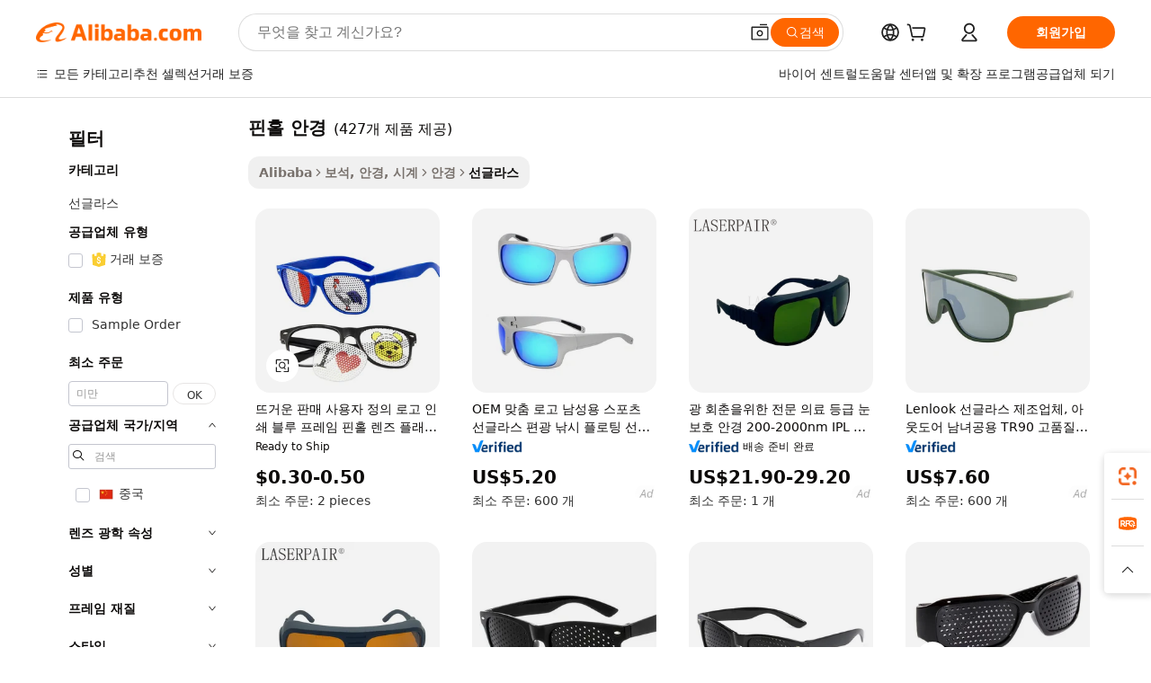

--- FILE ---
content_type: text/html;charset=UTF-8
request_url: https://korean.alibaba.com/g/pinhole-glasses.html
body_size: 177936
content:

<!-- screen_content -->

    <!-- tangram:5410 begin-->
    <!-- tangram:529998 begin-->
    
<!DOCTYPE html>
<html lang="ko" dir="ltr">
  <head>
        <script>
      window.__BB = {
        scene: window.__bb_scene || 'traffic-free-goods'
      };
      window.__BB.BB_CWV_IGNORE = {
          lcp_element: ['#icbu-buyer-pc-top-banner'],
          lcp_url: [],
        };
      window._timing = {}
      window._timing.first_start = Date.now();
      window.needLoginInspiration = Boolean(false);
      // 变量用于标记页面首次可见时间
      let firstVisibleTime = null;
      if (typeof document.hidden !== 'undefined') {
        // 页面首次加载时直接统计
        if (!document.hidden) {
          firstVisibleTime = Date.now();
          window.__BB_timex = 1
        } else {
          // 页面不可见时监听 visibilitychange 事件
          document.addEventListener('visibilitychange', () => {
            if (!document.hidden) {
              firstVisibleTime = Date.now();
              window.__BB_timex = firstVisibleTime - window.performance.timing.navigationStart
              window.__BB.firstVisibleTime = window.__BB_timex
              console.log("Page became visible after "+ window.__BB_timex + " ms");
            }
          }, { once: true });  // 确保只触发一次
        }
      } else {
        console.warn('Page Visibility API is not supported in this browser.');
      }
    </script>
        <meta name="data-spm" content="a2700">
        <meta name="aplus-xplug" content="NONE">
        <meta name="aplus-icbu-disable-umid" content="1">
        <meta name="google-translate-customization" content="9de59014edaf3b99-22e1cf3b5ca21786-g00bb439a5e9e5f8f-f">
    <meta name="yandex-verification" content="25a76ba8e4443bb3" />
    <meta name="msvalidate.01" content="E3FBF0E89B724C30844BF17C59608E8F" />
    <meta name="viewport" content="width=device-width, initial-scale=1.0, maximum-scale=5.0, user-scalable=yes">
        <link rel="preconnect" href="https://s.alicdn.com/" crossorigin>
    <link rel="dns-prefetch" href="https://s.alicdn.com">
                        <link rel="preload" href="https://s.alicdn.com/@g/alilog/??aplus_plugin_icbufront/index.js,mlog/aplus_v2.js" as="script">
        <link rel="preload" href="https://s.alicdn.com/@img/imgextra/i2/O1CN0153JdbU26g4bILVOyC_!!6000000007690-2-tps-418-58.png" as="image">
        <script>
            window.__APLUS_ABRATE__ = {
        perf_group: 'base64cached',
        scene: "traffic-free-goods",
      };
    </script>
    <meta name="aplus-mmstat-timeout" content="15000">
        <meta content="text/html; charset=utf-8" http-equiv="Content-Type">
          <title>품질과 트렌디 한 무테 선글라스-선글라스-상품 ID : 60549492400-korean.alibaba.com</title>
      <meta name="keywords" content="cocktail glasses,glasses case,blue light blocking glasses">
      <meta name="description" content="다양한 색상과 디자인의 무테 선글라스로 편안하면서도 스타일리시합니다. Alibaba.com에서 인상적인 제품군을 살펴보세요.">
            <meta name="pagetiming-rate" content="9">
      <meta name="pagetiming-resource-rate" content="4">
                    <link rel="canonical" href="https://korean.alibaba.com/g/pinhole-glasses.html">
                              <link rel="alternate" hreflang="fr" href="https://french.alibaba.com/g/pinhole-glasses.html">
                  <link rel="alternate" hreflang="de" href="https://german.alibaba.com/g/pinhole-glasses.html">
                  <link rel="alternate" hreflang="pt" href="https://portuguese.alibaba.com/g/pinhole-glasses.html">
                  <link rel="alternate" hreflang="it" href="https://italian.alibaba.com/g/pinhole-glasses.html">
                  <link rel="alternate" hreflang="es" href="https://spanish.alibaba.com/g/pinhole-glasses.html">
                  <link rel="alternate" hreflang="ru" href="https://russian.alibaba.com/g/pinhole-glasses.html">
                  <link rel="alternate" hreflang="ko" href="https://korean.alibaba.com/g/pinhole-glasses.html">
                  <link rel="alternate" hreflang="ar" href="https://arabic.alibaba.com/g/pinhole-glasses.html">
                  <link rel="alternate" hreflang="ja" href="https://japanese.alibaba.com/g/pinhole-glasses.html">
                  <link rel="alternate" hreflang="tr" href="https://turkish.alibaba.com/g/pinhole-glasses.html">
                  <link rel="alternate" hreflang="th" href="https://thai.alibaba.com/g/pinhole-glasses.html">
                  <link rel="alternate" hreflang="vi" href="https://vietnamese.alibaba.com/g/pinhole-glasses.html">
                  <link rel="alternate" hreflang="nl" href="https://dutch.alibaba.com/g/pinhole-glasses.html">
                  <link rel="alternate" hreflang="he" href="https://hebrew.alibaba.com/g/pinhole-glasses.html">
                  <link rel="alternate" hreflang="id" href="https://indonesian.alibaba.com/g/pinhole-glasses.html">
                  <link rel="alternate" hreflang="hi" href="https://hindi.alibaba.com/g/pinhole-glasses.html">
                  <link rel="alternate" hreflang="en" href="https://www.alibaba.com/showroom/pinhole-glasses.html">
                  <link rel="alternate" hreflang="zh" href="https://chinese.alibaba.com/g/pinhole-glasses.html">
                  <link rel="alternate" hreflang="x-default" href="https://www.alibaba.com/showroom/pinhole-glasses.html">
                                        <script>
      // Aplus 配置自动打点
      var queue = window.goldlog_queue || (window.goldlog_queue = []);
      var tags = ["button", "a", "div", "span", "i", "svg", "input", "li", "tr"];
      queue.push(
        {
          action: 'goldlog.appendMetaInfo',
          arguments: [
            'aplus-auto-exp',
            [
              {
                logkey: '/sc.ug_msite.new_product_exp',
                cssSelector: '[data-spm-exp]',
                props: ["data-spm-exp"],
              },
              {
                logkey: '/sc.ug_pc.seolist_product_exp',
                cssSelector: '.traffic-card-gallery',
                props: ["data-spm-exp"],
              }
            ]
          ]
        }
      )
      queue.push({
        action: 'goldlog.setMetaInfo',
        arguments: ['aplus-auto-clk', JSON.stringify(tags.map(tag =>({
          "logkey": "/sc.ug_msite.new_product_clk",
          tag,
          "filter": "data-spm-clk",
          "props": ["data-spm-clk"]
        })))],
      });
    </script>
  </head>
  <div id="icbu-header"><div id="the-new-header" data-version="4.4.0" data-tnh-auto-exp="tnh-expose" data-scenes="search-products" style="position: relative;background-color: #fff;border-bottom: 1px solid #ddd;box-sizing: border-box; font-family:Inter,SF Pro Text,Roboto,Helvetica Neue,Helvetica,Tahoma,Arial,PingFang SC,Microsoft YaHei;"><div style="display: flex;align-items:center;height: 72px;min-width: 1200px;max-width: 1580px;margin: 0 auto;padding: 0 40px;box-sizing: border-box;"><img style="height: 29px; width: 209px;" src="https://s.alicdn.com/@img/imgextra/i2/O1CN0153JdbU26g4bILVOyC_!!6000000007690-2-tps-418-58.png" alt="" /></div><div style="min-width: 1200px;max-width: 1580px;margin: 0 auto;overflow: hidden;font-size: 14px;display: flex;justify-content: space-between;padding: 0 40px;box-sizing: border-box;"><div style="display: flex; align-items: center; justify-content: space-between"><div style="position: relative; height: 36px; padding: 0 28px 0 20px">All categories</div><div style="position: relative; height: 36px; padding-right: 28px">Featured selections</div><div style="position: relative; height: 36px">Trade Assurance</div></div><div style="display: flex; align-items: center; justify-content: space-between"><div style="position: relative; height: 36px; padding-right: 28px">Buyer Central</div><div style="position: relative; height: 36px; padding-right: 28px">Help Center</div><div style="position: relative; height: 36px; padding-right: 28px">Get the app</div><div style="position: relative; height: 36px">Become a supplier</div></div></div></div></div></div>
  <body data-spm="7724857" style="min-height: calc(100vh + 1px)"><script 
id="beacon-aplus"   
src="//s.alicdn.com/@g/alilog/??aplus_plugin_icbufront/index.js,mlog/aplus_v2.js"
exparams="aplus=async&userid=&aplus&ali_beacon_id=&ali_apache_id=&ali_apache_track=&ali_apache_tracktmp=&eagleeye_traceid=2103062517655951121646672e0ffa&ip=18%2e117%2e237%2e43&dmtrack_c={ali%5fresin%5ftrace%3dse%5frst%3dnull%7csp%5fviewtype%3dY%7cset%3d3%7cser%3d1007%7cpageId%3d1d279ae7342d426897861ba5db387cfa%7cm%5fpageid%3dnull%7cpvmi%3db5ef1525e47544d789f9fca1ddeb142c%7csek%5fsepd%3d%25ED%2595%2580%25ED%2599%2580%2b%25EC%2595%2588%25EA%25B2%25BD%7csek%3dpinhole%2bglasses%7cse%5fpn%3d1%7cp4pid%3df8203130%2de974%2d41af%2db513%2deef502db9012%7csclkid%3dnull%7cforecast%5fpost%5fcate%3dnull%7cseo%5fnew%5fuser%5fflag%3dfalse%7ccategoryId%3d33902%7cseo%5fsearch%5fmodel%5fupgrade%5fv2%3d2025070801%7cseo%5fmodule%5fcard%5f20240624%3d202406242%7clong%5ftext%5fgoogle%5ftranslate%5fv2%3d2407142%7cseo%5fcontent%5ftd%5fbottom%5ftext%5fupdate%5fkey%3d2025070801%7cseo%5fsearch%5fmodel%5fupgrade%5fv3%3d2025072201%7cseo%5fsearch%5fmodel%5fmulti%5fupgrade%5fv3%3d2025081101%7cdamo%5falt%5freplace%3dnull%7cwap%5fcross%3d2007659%7cwap%5fimg%5fsearch%3d2025111901%7cwap%5fcs%5faction%3d2005494%7cAPP%5fVisitor%5fActive%3d26702%7cseo%5fshowroom%5fgoods%5fmix%3d2005244%7cseo%5fdefault%5fcached%5flong%5ftext%5ffrom%5fnew%5fkeyword%5fstep%3d2024122502%7cshowroom%5fgeneral%5ftemplate%3d2005292%7cwap%5fcs%5ftext%3dnull%7cstructured%5fdata%3d2025052702%7cseo%5fmulti%5fstyle%5ftext%5fupdate%3d2511182%7cpc%5fnew%5fheader%3dnull%7cseo%5fmeta%5fcate%5ftemplate%5fv1%3d2025042401%7cseo%5fmeta%5ftd%5fsearch%5fkeyword%5fstep%5fv1%3d2025040999%7cshowroom%5fft%5flong%5ftext%5fbaks%3d80802%7cAPP%5fGrowing%5fBuyer%5fHigh%5fIntent%5fActive%3d25488%7cshowroom%5fpc%5fv2019%3d2104%7cAPP%5fProspecting%5fBuyer%3d26711%7ccache%5fcontrol%3dnull%7cAPP%5fChurned%5fCore%5fBuyer%3d25460%7cseo%5fdefault%5fcached%5flong%5ftext%5fstep%3d24110802%7camp%5flighthouse%5fscore%5fimage%3d19657%7cseo%5fft%5ftranslate%5fgemini%3d25012003%7cwap%5fnode%5fssr%3d2015725%7cdataphant%5fopen%3d27030%7clongtext%5fmulti%5fstyle%5fexpand%5frussian%3d2510141%7cseo%5flongtext%5fgoogle%5fdata%5fsection%3d25021702%7cindustry%5fpopular%5ffloor%3dnull%7cwap%5fad%5fgoods%5fproduct%5finterval%3dnull%7cseo%5fgoods%5fbootom%5fwholesale%5flink%3d2486162%7cseo%5fkeyword%5faatest%3d15%7cseo%5fmiddle%5fwholesale%5flink%3dnull%7cft%5flong%5ftext%5fenpand%5fstep2%3d121602%7cseo%5fft%5flongtext%5fexpand%5fstep3%3d25012102%7cseo%5fwap%5fheadercard%3d2006288%7cAPP%5fChurned%5fInactive%5fVisitor%3d25497%7cAPP%5fGrowing%5fBuyer%5fHigh%5fIntent%5fInactive%3d25484%7cseo%5fmeta%5ftd%5fmulti%5fkey%3d2025061801%7ctop%5frecommend%5f20250120%3d202501201%7clongtext%5fmulti%5fstyle%5fexpand%5ffrench%5fcopy%3d25091802%7clongtext%5fmulti%5fstyle%5fexpand%5ffrench%5fcopy%5fcopy%3d25092502%7clong%5ftext%5fpaa%3d2020801%7cseo%5ffloor%5fexp%3dnull%7cseo%5fshowroom%5falgo%5flink%3d17764%7cseo%5fmeta%5ftd%5faib%5fgeneral%5fkey%3d2025091900%7ccountry%5findustry%3d202311033%7cpc%5ffree%5fswitchtosearch%3d2020529%7cshowroom%5fft%5flong%5ftext%5fenpand%5fstep1%3d101102%7cseo%5fshowroom%5fnorel%3dnull%7cplp%5fstyle%5f25%5fpc%3d202505222%7cseo%5fggs%5flayer%3d10011%7cquery%5fmutil%5flang%5ftranslate%3d2025060300%7cAPP%5fChurned%5fBuyer%3d25468%7cstream%5frender%5fperf%5fopt%3d2309181%7cwap%5fgoods%3d2007383%7cseo%5fshowroom%5fsimilar%5f20240614%3d202406142%7cchinese%5fopen%3d6307%7cquery%5fgpt%5ftranslate%3d20240820%7cad%5fproduct%5finterval%3dnull%7camp%5fto%5fpwa%3d2007359%7cplp%5faib%5fmulti%5fai%5fmeta%3d20250401%7cwap%5fsupplier%5fcontent%3dnull%7cpc%5ffree%5frefactoring%3d20220315%7cAPP%5fGrowing%5fBuyer%5fInactive%3d25476%7csso%5foem%5ffloor%3dnull%7cseo%5fpc%5fnew%5fview%5f20240807%3d202408072%7cseo%5fbottom%5ftext%5fentity%5fkey%5fcopy%3d2025062400%7cstream%5frender%3d433763%7cseo%5fmodule%5fcard%5f20240424%3d202404241%7cseo%5ftitle%5freplace%5f20191226%3d5841%7clongtext%5fmulti%5fstyle%5fexpand%3d25090802%7cgoogleweblight%3d6516%7clighthouse%5fbase64%3d2005760%7cAPP%5fProspecting%5fBuyer%5fActive%3d26719%7cad%5fgoods%5fproduct%5finterval%3dnull%7cseo%5fbottom%5fdeep%5fextend%5fkw%5fkey%3d2025071101%7clongtext%5fmulti%5fstyle%5fexpand%5fturkish%3d25102801%7cilink%5fuv%3d20240911%7cwap%5flist%5fwakeup%3d2005832%7ctpp%5fcrosslink%5fpc%3d20205311%7cseo%5ftop%5fbooth%3d18501%7cAPP%5fGrowing%5fBuyer%5fLess%5fActive%3d25470%7cseo%5fsearch%5fmodel%5fupgrade%5frank%3d2025092401%7cgoodslayer%3d7977%7cft%5flong%5ftext%5ftranslate%5fexpand%5fstep1%3d24110802%7cseo%5fheaderstyle%5ftraffic%5fkey%5fv1%3d2025072100%7ccrosslink%5fswitch%3d2008141%7cp4p%5foutline%3d20240328%7cseo%5fmeta%5ftd%5faib%5fv2%5fkey%3d2025091801%7crts%5fmulti%3d2008404%7cseo%5fad%5foptimization%5fkey%5fv2%3d2025072301%7cAPP%5fVisitor%5fLess%5fActive%3d26698%7cplp%5fstyle%5f25%3d202505192%7ccdn%5fvm%3d2007368%7cwap%5fad%5fproduct%5finterval%3dnull%7cseo%5fsearch%5fmodel%5fmulti%5fupgrade%5frank%3d2025092401%7cpc%5fcard%5fshare%3d2025081201%7cAPP%5fGrowing%5fBuyer%5fHigh%5fIntent%5fLess%5fActive%3d25480%7cgoods%5ftitle%5fsubstitute%3d9616%7cwap%5fscreen%5fexp%3d2025081400%7creact%5fheader%5ftest%3d202502182%7cpc%5fcs%5fcolor%3dnull%7cshowroom%5fft%5flong%5ftext%5ftest%3d72502%7cone%5ftap%5flogin%5fABTest%3d202308153%7cseo%5fhyh%5fshow%5ftags%3d9867%7cplp%5fstructured%5fdata%3d2508182%7cguide%5fdelete%3d2008526%7cseo%5findustry%5ftemplate%3dnull%7cseo%5fmeta%5ftd%5fmulti%5fes%5fkey%3d2025073101%7cseo%5fshowroom%5fdata%5fmix%3d19888%7csso%5ftop%5franking%5ffloor%3d20031%7cseo%5ftd%5fdeep%5fupgrade%5fkey%5fv3%3d2025081101%7cwap%5fue%5fone%3d2025111401%7cshowroom%5fto%5frts%5flink%3d2008480%7ccountrysearch%5ftest%3dnull%7cshowroom%5flist%5fnew%5farrival%3d2811002%7cchannel%5famp%5fto%5fpwa%3d2008435%7cseo%5fmulti%5fstyles%5flong%5ftext%3d2503172%7cseo%5fmeta%5ftext%5fmutli%5fcate%5ftemplate%5fv1%3d2025080800%7cseo%5fdefault%5fcached%5fmutil%5flong%5ftext%5fstep%3d24110436%7cseo%5faction%5fpoint%5ftype%3d22823%7cseo%5faib%5ftd%5flaunch%5f20240828%5fcopy%3d202408282%7cseo%5fshowroom%5fwholesale%5flink%3dnull%7cseo%5fperf%5fimprove%3d2023999%7cseo%5fwap%5flist%5fbounce%5f01%3d2063%7cseo%5fwap%5flist%5fbounce%5f02%3d2128%7cAPP%5fGrowing%5fBuyer%5fActive%3d25492%7cvideolayer%3dnull%7cvideo%5fplay%3d2006036%7cAPP%5fChurned%5fMember%5fInactive%3d25501%7cseo%5fgoogle%5fnew%5fstruct%3d438326%7cicbu%5falgo%5fp4p%5fseo%5fad%3d2025072301%7ctpp%5ftrace%3dseoKeyword%2dseoKeyword%5fv3%2dproduct%2dPRODUCT%5fFAIL}&pageid=1275ed2b210316fa1765595112&hn=ensearchweb033003022250%2erg%2dus%2deast%2eus68&asid=AQAAAADo1zxpWiutcAAAAADUOwZpOUIsfA==&treq=&tres=" async>
</script>
            <style>body{background-color:white;}.no-scrollbar.il-sticky.il-top-0.il-max-h-\[100vh\].il-w-\[200px\].il-flex-shrink-0.il-flex-grow-0.il-overflow-y-scroll{background-color:#FFF;padding-left:12px}</style>
                    <!-- tangram:530006 begin-->
<!--  -->
 <style>
   @keyframes il-spin {
     to {
       transform: rotate(360deg);
     }
   }
   @keyframes il-pulse {
     50% {
       opacity: 0.5;
     }
   }
   .traffic-card-gallery {display: flex;position: relative;flex-direction: column;justify-content: flex-start;border-radius: 0.5rem;background-color: #fff;padding: 0.5rem 0.5rem 1rem;overflow: hidden;font-size: 0.75rem;line-height: 1rem;}
   .traffic-card-list {display: flex;position: relative;flex-direction: row;justify-content: flex-start;border-bottom-width: 1px;background-color: #fff;padding: 1rem;height: 292px;overflow: hidden;font-size: 0.75rem;line-height: 1rem;}
   .product-price {
     b {
       font-size: 22px;
     }
   }
   .skel-loading {
       animation: il-pulse 2s cubic-bezier(0.4, 0, 0.6, 1) infinite;background-color: hsl(60, 4.8%, 95.9%);
   }
 </style>
<div id="first-cached-card">
  <div style="box-sizing:border-box;display: flex;position: absolute;left: 0;right: 0;margin: 0 auto;z-index: 1;min-width: 1200px;max-width: 1580px;padding: 0.75rem 3.25rem 0;pointer-events: none;">
    <!--页面左侧区域-->
    <div style="width: 200px;padding-top: 1rem;padding-left:12px; background-color: #fff;border-radius: 0.25rem">
      <div class="skel-loading" style="height: 1.5rem;width: 50%;border-radius: 0.25rem;"></div>
      <div style="margin-top: 1rem;margin-bottom: 1rem;">
        <div class="skel-loading" style="height: 1rem;width: calc(100% * 5 / 6);"></div>
        <div
          class="skel-loading"
          style="margin-top: 1rem;height: 1rem;width: calc(100% * 8 / 12);"
        ></div>
        <div class="skel-loading" style="margin-top: 1rem;height: 1rem;width: 75%;"></div>
        <div
          class="skel-loading"
          style="margin-top: 1rem;height: 1rem;width: calc(100% * 7 / 12);"
        ></div>
      </div>
      <div class="skel-loading" style="height: 1.5rem;width: 50%;border-radius: 0.25rem;"></div>
      <div style="margin-top: 1rem;margin-bottom: 1rem;">
        <div class="skel-loading" style="height: 1rem;width: calc(100% * 5 / 6);"></div>
        <div
          class="skel-loading"
          style="margin-top: 1rem;height: 1rem;width: calc(100% * 8 / 12);"
        ></div>
        <div class="skel-loading" style="margin-top: 1rem;height: 1rem;width: 75%;"></div>
        <div
          class="skel-loading"
          style="margin-top: 1rem;height: 1rem;width: calc(100% * 7 / 12);"
        ></div>
      </div>
      <div class="skel-loading" style="height: 1.5rem;width: 50%;border-radius: 0.25rem;"></div>
      <div style="margin-top: 1rem;margin-bottom: 1rem;">
        <div class="skel-loading" style="height: 1rem;width: calc(100% * 5 / 6);"></div>
        <div
          class="skel-loading"
          style="margin-top: 1rem;height: 1rem;width: calc(100% * 8 / 12);"
        ></div>
        <div class="skel-loading" style="margin-top: 1rem;height: 1rem;width: 75%;"></div>
        <div
          class="skel-loading"
          style="margin-top: 1rem;height: 1rem;width: calc(100% * 7 / 12);"
        ></div>
      </div>
      <div class="skel-loading" style="height: 1.5rem;width: 50%;border-radius: 0.25rem;"></div>
      <div style="margin-top: 1rem;margin-bottom: 1rem;">
        <div class="skel-loading" style="height: 1rem;width: calc(100% * 5 / 6);"></div>
        <div
          class="skel-loading"
          style="margin-top: 1rem;height: 1rem;width: calc(100% * 8 / 12);"
        ></div>
        <div class="skel-loading" style="margin-top: 1rem;height: 1rem;width: 75%;"></div>
        <div
          class="skel-loading"
          style="margin-top: 1rem;height: 1rem;width: calc(100% * 7 / 12);"
        ></div>
      </div>
      <div class="skel-loading" style="height: 1.5rem;width: 50%;border-radius: 0.25rem;"></div>
      <div style="margin-top: 1rem;margin-bottom: 1rem;">
        <div class="skel-loading" style="height: 1rem;width: calc(100% * 5 / 6);"></div>
        <div
          class="skel-loading"
          style="margin-top: 1rem;height: 1rem;width: calc(100% * 8 / 12);"
        ></div>
        <div class="skel-loading" style="margin-top: 1rem;height: 1rem;width: 75%;"></div>
        <div
          class="skel-loading"
          style="margin-top: 1rem;height: 1rem;width: calc(100% * 7 / 12);"
        ></div>
      </div>
      <div class="skel-loading" style="height: 1.5rem;width: 50%;border-radius: 0.25rem;"></div>
      <div style="margin-top: 1rem;margin-bottom: 1rem;">
        <div class="skel-loading" style="height: 1rem;width: calc(100% * 5 / 6);"></div>
        <div
          class="skel-loading"
          style="margin-top: 1rem;height: 1rem;width: calc(100% * 8 / 12);"
        ></div>
        <div class="skel-loading" style="margin-top: 1rem;height: 1rem;width: 75%;"></div>
        <div
          class="skel-loading"
          style="margin-top: 1rem;height: 1rem;width: calc(100% * 7 / 12);"
        ></div>
      </div>
    </div>
    <!--页面主体区域-->
    <div style="flex: 1 1 0%; overflow: hidden;padding: 0.5rem 0.5rem 0.5rem 1.5rem">
      <div style="height: 1.25rem;margin-bottom: 1rem;"></div>
      <!-- keywords -->
      <div style="margin-bottom: 1rem;height: 1.75rem;font-weight: 700;font-size: 1.25rem;line-height: 1.75rem;"></div>
      <!-- longtext -->
            <div style="width: calc(25% - 0.9rem);pointer-events: auto">
        <div class="traffic-card-gallery">
          <!-- ProductImage -->
          <a href="//www.alibaba.com/product-detail/Hot-Selling-Custom-Logo-Printed-Blue_1601411710385.html?from=SEO" target="_blank" style="position: relative;margin-bottom: 0.5rem;aspect-ratio: 1;overflow: hidden;border-radius: 0.5rem;">
            <div style="display: flex; overflow: hidden">
              <div style="position: relative;margin: 0;width: 100%;min-width: 0;flex-shrink: 0;flex-grow: 0;flex-basis: 100%;padding: 0;">
                <img style="position: relative; aspect-ratio: 1; width: 100%" src="[data-uri]" loading="eager" />
                <div style="position: absolute;left: 0;bottom: 0;right: 0;top: 0;background-color: #000;opacity: 0.05;"></div>
              </div>
            </div>
          </a>
          <div style="display: flex;flex: 1 1 0%;flex-direction: column;justify-content: space-between;">
            <div>
              <a class="skel-loading" style="margin-top: 0.5rem;display:inline-block;width:100%;height:1rem;" href="//www.alibaba.com/product-detail/Hot-Selling-Custom-Logo-Printed-Blue_1601411710385.html" target="_blank"></a>
              <a class="skel-loading" style="margin-top: 0.125rem;display:inline-block;width:100%;height:1rem;" href="//www.alibaba.com/product-detail/Hot-Selling-Custom-Logo-Printed-Blue_1601411710385.html" target="_blank"></a>
              <div class="skel-loading" style="margin-top: 0.25rem;height:1.625rem;width:75%"></div>
              <div class="skel-loading" style="margin-top: 0.5rem;height: 1rem;width:50%"></div>
              <div class="skel-loading" style="margin-top:0.25rem;height:1rem;width:25%"></div>
            </div>
          </div>

        </div>
      </div>

    </div>
  </div>
</div>
<!-- tangram:530006 end-->
            <style>
.component-left-filter-callback{display:flex;position:relative;margin-top:10px;height:1200px}.component-left-filter-callback img{width:200px}.component-left-filter-callback i{position:absolute;top:5%;left:50%}.related-search-wrapper{padding:.5rem;--tw-bg-opacity: 1;background-color:#fff;background-color:rgba(255,255,255,var(--tw-bg-opacity, 1));border-width:1px;border-color:var(--input)}.related-search-wrapper .related-search-box{margin:12px 16px}.related-search-wrapper .related-search-box .related-search-title{display:inline;float:start;color:#666;word-wrap:break-word;margin-right:12px;width:13%}.related-search-wrapper .related-search-box .related-search-content{display:flex;flex-wrap:wrap}.related-search-wrapper .related-search-box .related-search-content .related-search-link{margin-right:12px;width:23%;overflow:hidden;color:#666;text-overflow:ellipsis;white-space:nowrap}.product-title img{margin-right:.5rem;display:inline-block;height:1rem;vertical-align:sub}.product-price b{font-size:22px}.similar-icon{position:absolute;bottom:12px;z-index:2;right:12px}.rfq-card{display:inline-block;position:relative;box-sizing:border-box;margin-bottom:36px}.rfq-card .rfq-card-content{display:flex;position:relative;flex-direction:column;align-items:flex-start;background-size:cover;background-color:#fff;padding:12px;width:100%;height:100%}.rfq-card .rfq-card-content .rfq-card-icon{margin-top:50px}.rfq-card .rfq-card-content .rfq-card-icon img{width:45px}.rfq-card .rfq-card-content .rfq-card-top-title{margin-top:14px;color:#222;font-weight:400;font-size:16px}.rfq-card .rfq-card-content .rfq-card-title{margin-top:24px;color:#333;font-weight:800;font-size:20px}.rfq-card .rfq-card-content .rfq-card-input-box{margin-top:24px;width:100%}.rfq-card .rfq-card-content .rfq-card-input-box textarea{box-sizing:border-box;border:1px solid #ddd;border-radius:4px;background-color:#fff;padding:9px 12px;width:100%;height:88px;resize:none;color:#666;font-weight:400;font-size:13px;font-family:inherit}.rfq-card .rfq-card-content .rfq-card-button{margin-top:24px;border:1px solid #666;border-radius:16px;background-color:#fff;width:67%;color:#000;font-weight:700;font-size:14px;line-height:30px;text-align:center}[data-modulename^=ProductList-] div{contain-intrinsic-size:auto 500px}.traffic-card-gallery:hover{--tw-shadow: 0px 2px 6px 2px rgba(0,0,0,.12157);--tw-shadow-colored: 0px 2px 6px 2px var(--tw-shadow-color);box-shadow:0 0 #0000,0 0 #0000,0 2px 6px 2px #0000001f;box-shadow:var(--tw-ring-offset-shadow, 0 0 rgba(0,0,0,0)),var(--tw-ring-shadow, 0 0 rgba(0,0,0,0)),var(--tw-shadow);z-index:10}.traffic-card-gallery{position:relative;display:flex;flex-direction:column;justify-content:flex-start;overflow:hidden;border-radius:.75rem;--tw-bg-opacity: 1;background-color:#fff;background-color:rgba(255,255,255,var(--tw-bg-opacity, 1));padding:.5rem;font-size:.75rem;line-height:1rem}.traffic-card-list{position:relative;display:flex;height:292px;flex-direction:row;justify-content:flex-start;overflow:hidden;border-bottom-width:1px;--tw-bg-opacity: 1;background-color:#fff;background-color:rgba(255,255,255,var(--tw-bg-opacity, 1));padding:1rem;font-size:.75rem;line-height:1rem}.traffic-card-g-industry:hover{--tw-shadow: 0 0 10px rgba(0,0,0,.1);--tw-shadow-colored: 0 0 10px var(--tw-shadow-color);box-shadow:0 0 #0000,0 0 #0000,0 0 10px #0000001a;box-shadow:var(--tw-ring-offset-shadow, 0 0 rgba(0,0,0,0)),var(--tw-ring-shadow, 0 0 rgba(0,0,0,0)),var(--tw-shadow)}.traffic-card-g-industry{position:relative;border-radius:var(--radius);--tw-bg-opacity: 1;background-color:#fff;background-color:rgba(255,255,255,var(--tw-bg-opacity, 1));padding:1.25rem .75rem .75rem;font-size:.875rem;line-height:1.25rem}.module-filter-section-wrapper{max-height:none!important;overflow-x:hidden}*,:before,:after{--tw-border-spacing-x: 0;--tw-border-spacing-y: 0;--tw-translate-x: 0;--tw-translate-y: 0;--tw-rotate: 0;--tw-skew-x: 0;--tw-skew-y: 0;--tw-scale-x: 1;--tw-scale-y: 1;--tw-pan-x: ;--tw-pan-y: ;--tw-pinch-zoom: ;--tw-scroll-snap-strictness: proximity;--tw-gradient-from-position: ;--tw-gradient-via-position: ;--tw-gradient-to-position: ;--tw-ordinal: ;--tw-slashed-zero: ;--tw-numeric-figure: ;--tw-numeric-spacing: ;--tw-numeric-fraction: ;--tw-ring-inset: ;--tw-ring-offset-width: 0px;--tw-ring-offset-color: #fff;--tw-ring-color: rgba(59, 130, 246, .5);--tw-ring-offset-shadow: 0 0 rgba(0,0,0,0);--tw-ring-shadow: 0 0 rgba(0,0,0,0);--tw-shadow: 0 0 rgba(0,0,0,0);--tw-shadow-colored: 0 0 rgba(0,0,0,0);--tw-blur: ;--tw-brightness: ;--tw-contrast: ;--tw-grayscale: ;--tw-hue-rotate: ;--tw-invert: ;--tw-saturate: ;--tw-sepia: ;--tw-drop-shadow: ;--tw-backdrop-blur: ;--tw-backdrop-brightness: ;--tw-backdrop-contrast: ;--tw-backdrop-grayscale: ;--tw-backdrop-hue-rotate: ;--tw-backdrop-invert: ;--tw-backdrop-opacity: ;--tw-backdrop-saturate: ;--tw-backdrop-sepia: ;--tw-contain-size: ;--tw-contain-layout: ;--tw-contain-paint: ;--tw-contain-style: }::backdrop{--tw-border-spacing-x: 0;--tw-border-spacing-y: 0;--tw-translate-x: 0;--tw-translate-y: 0;--tw-rotate: 0;--tw-skew-x: 0;--tw-skew-y: 0;--tw-scale-x: 1;--tw-scale-y: 1;--tw-pan-x: ;--tw-pan-y: ;--tw-pinch-zoom: ;--tw-scroll-snap-strictness: proximity;--tw-gradient-from-position: ;--tw-gradient-via-position: ;--tw-gradient-to-position: ;--tw-ordinal: ;--tw-slashed-zero: ;--tw-numeric-figure: ;--tw-numeric-spacing: ;--tw-numeric-fraction: ;--tw-ring-inset: ;--tw-ring-offset-width: 0px;--tw-ring-offset-color: #fff;--tw-ring-color: rgba(59, 130, 246, .5);--tw-ring-offset-shadow: 0 0 rgba(0,0,0,0);--tw-ring-shadow: 0 0 rgba(0,0,0,0);--tw-shadow: 0 0 rgba(0,0,0,0);--tw-shadow-colored: 0 0 rgba(0,0,0,0);--tw-blur: ;--tw-brightness: ;--tw-contrast: ;--tw-grayscale: ;--tw-hue-rotate: ;--tw-invert: ;--tw-saturate: ;--tw-sepia: ;--tw-drop-shadow: ;--tw-backdrop-blur: ;--tw-backdrop-brightness: ;--tw-backdrop-contrast: ;--tw-backdrop-grayscale: ;--tw-backdrop-hue-rotate: ;--tw-backdrop-invert: ;--tw-backdrop-opacity: ;--tw-backdrop-saturate: ;--tw-backdrop-sepia: ;--tw-contain-size: ;--tw-contain-layout: ;--tw-contain-paint: ;--tw-contain-style: }*,:before,:after{box-sizing:border-box;border-width:0;border-style:solid;border-color:#e5e7eb}:before,:after{--tw-content: ""}html,:host{line-height:1.5;-webkit-text-size-adjust:100%;-moz-tab-size:4;-o-tab-size:4;tab-size:4;font-family:ui-sans-serif,system-ui,-apple-system,Segoe UI,Roboto,Ubuntu,Cantarell,Noto Sans,sans-serif,"Apple Color Emoji","Segoe UI Emoji",Segoe UI Symbol,"Noto Color Emoji";font-feature-settings:normal;font-variation-settings:normal;-webkit-tap-highlight-color:transparent}body{margin:0;line-height:inherit}hr{height:0;color:inherit;border-top-width:1px}abbr:where([title]){text-decoration:underline;-webkit-text-decoration:underline dotted;text-decoration:underline dotted}h1,h2,h3,h4,h5,h6{font-size:inherit;font-weight:inherit}a{color:inherit;text-decoration:inherit}b,strong{font-weight:bolder}code,kbd,samp,pre{font-family:ui-monospace,SFMono-Regular,Menlo,Monaco,Consolas,Liberation Mono,Courier New,monospace;font-feature-settings:normal;font-variation-settings:normal;font-size:1em}small{font-size:80%}sub,sup{font-size:75%;line-height:0;position:relative;vertical-align:baseline}sub{bottom:-.25em}sup{top:-.5em}table{text-indent:0;border-color:inherit;border-collapse:collapse}button,input,optgroup,select,textarea{font-family:inherit;font-feature-settings:inherit;font-variation-settings:inherit;font-size:100%;font-weight:inherit;line-height:inherit;letter-spacing:inherit;color:inherit;margin:0;padding:0}button,select{text-transform:none}button,input:where([type=button]),input:where([type=reset]),input:where([type=submit]){-webkit-appearance:button;background-color:transparent;background-image:none}:-moz-focusring{outline:auto}:-moz-ui-invalid{box-shadow:none}progress{vertical-align:baseline}::-webkit-inner-spin-button,::-webkit-outer-spin-button{height:auto}[type=search]{-webkit-appearance:textfield;outline-offset:-2px}::-webkit-search-decoration{-webkit-appearance:none}::-webkit-file-upload-button{-webkit-appearance:button;font:inherit}summary{display:list-item}blockquote,dl,dd,h1,h2,h3,h4,h5,h6,hr,figure,p,pre{margin:0}fieldset{margin:0;padding:0}legend{padding:0}ol,ul,menu{list-style:none;margin:0;padding:0}dialog{padding:0}textarea{resize:vertical}input::-moz-placeholder,textarea::-moz-placeholder{opacity:1;color:#9ca3af}input::placeholder,textarea::placeholder{opacity:1;color:#9ca3af}button,[role=button]{cursor:pointer}:disabled{cursor:default}img,svg,video,canvas,audio,iframe,embed,object{display:block;vertical-align:middle}img,video{max-width:100%;height:auto}[hidden]:where(:not([hidden=until-found])){display:none}:root{--background: hsl(0, 0%, 100%);--foreground: hsl(20, 14.3%, 4.1%);--card: hsl(0, 0%, 100%);--card-foreground: hsl(20, 14.3%, 4.1%);--popover: hsl(0, 0%, 100%);--popover-foreground: hsl(20, 14.3%, 4.1%);--primary: hsl(24, 100%, 50%);--primary-foreground: hsl(60, 9.1%, 97.8%);--secondary: hsl(60, 4.8%, 95.9%);--secondary-foreground: #333;--muted: hsl(60, 4.8%, 95.9%);--muted-foreground: hsl(25, 5.3%, 44.7%);--accent: hsl(60, 4.8%, 95.9%);--accent-foreground: hsl(24, 9.8%, 10%);--destructive: hsl(0, 84.2%, 60.2%);--destructive-foreground: hsl(60, 9.1%, 97.8%);--border: hsl(20, 5.9%, 90%);--input: hsl(20, 5.9%, 90%);--ring: hsl(24.6, 95%, 53.1%);--radius: 1rem}.dark{--background: hsl(20, 14.3%, 4.1%);--foreground: hsl(60, 9.1%, 97.8%);--card: hsl(20, 14.3%, 4.1%);--card-foreground: hsl(60, 9.1%, 97.8%);--popover: hsl(20, 14.3%, 4.1%);--popover-foreground: hsl(60, 9.1%, 97.8%);--primary: hsl(20.5, 90.2%, 48.2%);--primary-foreground: hsl(60, 9.1%, 97.8%);--secondary: hsl(12, 6.5%, 15.1%);--secondary-foreground: hsl(60, 9.1%, 97.8%);--muted: hsl(12, 6.5%, 15.1%);--muted-foreground: hsl(24, 5.4%, 63.9%);--accent: hsl(12, 6.5%, 15.1%);--accent-foreground: hsl(60, 9.1%, 97.8%);--destructive: hsl(0, 72.2%, 50.6%);--destructive-foreground: hsl(60, 9.1%, 97.8%);--border: hsl(12, 6.5%, 15.1%);--input: hsl(12, 6.5%, 15.1%);--ring: hsl(20.5, 90.2%, 48.2%)}*{border-color:#e7e5e4;border-color:var(--border)}body{background-color:#fff;background-color:var(--background);color:#0c0a09;color:var(--foreground)}.il-sr-only{position:absolute;width:1px;height:1px;padding:0;margin:-1px;overflow:hidden;clip:rect(0,0,0,0);white-space:nowrap;border-width:0}.il-invisible{visibility:hidden}.il-fixed{position:fixed}.il-absolute{position:absolute}.il-relative{position:relative}.il-sticky{position:sticky}.il-inset-0{inset:0}.il--bottom-12{bottom:-3rem}.il--top-12{top:-3rem}.il-bottom-0{bottom:0}.il-bottom-2{bottom:.5rem}.il-bottom-3{bottom:.75rem}.il-bottom-4{bottom:1rem}.il-end-0{right:0}.il-end-2{right:.5rem}.il-end-3{right:.75rem}.il-end-4{right:1rem}.il-left-0{left:0}.il-left-3{left:.75rem}.il-right-0{right:0}.il-right-2{right:.5rem}.il-right-3{right:.75rem}.il-start-0{left:0}.il-start-1\/2{left:50%}.il-start-2{left:.5rem}.il-start-3{left:.75rem}.il-start-\[50\%\]{left:50%}.il-top-0{top:0}.il-top-1\/2{top:50%}.il-top-16{top:4rem}.il-top-4{top:1rem}.il-top-\[50\%\]{top:50%}.il-z-10{z-index:10}.il-z-50{z-index:50}.il-z-\[9999\]{z-index:9999}.il-col-span-4{grid-column:span 4 / span 4}.il-m-0{margin:0}.il-m-3{margin:.75rem}.il-m-auto{margin:auto}.il-mx-auto{margin-left:auto;margin-right:auto}.il-my-3{margin-top:.75rem;margin-bottom:.75rem}.il-my-5{margin-top:1.25rem;margin-bottom:1.25rem}.il-my-auto{margin-top:auto;margin-bottom:auto}.\!il-mb-4{margin-bottom:1rem!important}.il--mt-4{margin-top:-1rem}.il-mb-0{margin-bottom:0}.il-mb-1{margin-bottom:.25rem}.il-mb-2{margin-bottom:.5rem}.il-mb-3{margin-bottom:.75rem}.il-mb-4{margin-bottom:1rem}.il-mb-5{margin-bottom:1.25rem}.il-mb-6{margin-bottom:1.5rem}.il-mb-8{margin-bottom:2rem}.il-mb-\[-0\.75rem\]{margin-bottom:-.75rem}.il-mb-\[0\.125rem\]{margin-bottom:.125rem}.il-me-1{margin-right:.25rem}.il-me-2{margin-right:.5rem}.il-me-3{margin-right:.75rem}.il-me-auto{margin-right:auto}.il-mr-1{margin-right:.25rem}.il-mr-2{margin-right:.5rem}.il-ms-1{margin-left:.25rem}.il-ms-4{margin-left:1rem}.il-ms-5{margin-left:1.25rem}.il-ms-8{margin-left:2rem}.il-ms-\[\.375rem\]{margin-left:.375rem}.il-ms-auto{margin-left:auto}.il-mt-0{margin-top:0}.il-mt-0\.5{margin-top:.125rem}.il-mt-1{margin-top:.25rem}.il-mt-2{margin-top:.5rem}.il-mt-3{margin-top:.75rem}.il-mt-4{margin-top:1rem}.il-mt-6{margin-top:1.5rem}.il-line-clamp-1{overflow:hidden;display:-webkit-box;-webkit-box-orient:vertical;-webkit-line-clamp:1}.il-line-clamp-2{overflow:hidden;display:-webkit-box;-webkit-box-orient:vertical;-webkit-line-clamp:2}.il-line-clamp-6{overflow:hidden;display:-webkit-box;-webkit-box-orient:vertical;-webkit-line-clamp:6}.il-inline-block{display:inline-block}.il-inline{display:inline}.il-flex{display:flex}.il-inline-flex{display:inline-flex}.il-grid{display:grid}.il-aspect-square{aspect-ratio:1 / 1}.il-size-5{width:1.25rem;height:1.25rem}.il-h-1{height:.25rem}.il-h-10{height:2.5rem}.il-h-11{height:2.75rem}.il-h-20{height:5rem}.il-h-24{height:6rem}.il-h-3\.5{height:.875rem}.il-h-4{height:1rem}.il-h-40{height:10rem}.il-h-6{height:1.5rem}.il-h-8{height:2rem}.il-h-9{height:2.25rem}.il-h-\[150px\]{height:150px}.il-h-\[152px\]{height:152px}.il-h-\[18\.25rem\]{height:18.25rem}.il-h-\[292px\]{height:292px}.il-h-\[600px\]{height:600px}.il-h-auto{height:auto}.il-h-fit{height:-moz-fit-content;height:fit-content}.il-h-full{height:100%}.il-h-screen{height:100vh}.il-max-h-\[100vh\]{max-height:100vh}.il-w-1\/2{width:50%}.il-w-10{width:2.5rem}.il-w-10\/12{width:83.333333%}.il-w-4{width:1rem}.il-w-6{width:1.5rem}.il-w-64{width:16rem}.il-w-7\/12{width:58.333333%}.il-w-72{width:18rem}.il-w-8{width:2rem}.il-w-8\/12{width:66.666667%}.il-w-9{width:2.25rem}.il-w-9\/12{width:75%}.il-w-\[200px\]{width:200px}.il-w-\[84px\]{width:84px}.il-w-fit{width:-moz-fit-content;width:fit-content}.il-w-full{width:100%}.il-w-screen{width:100vw}.il-min-w-0{min-width:0px}.il-min-w-3{min-width:.75rem}.il-min-w-\[1200px\]{min-width:1200px}.il-max-w-\[1000px\]{max-width:1000px}.il-max-w-\[1580px\]{max-width:1580px}.il-max-w-full{max-width:100%}.il-max-w-lg{max-width:32rem}.il-flex-1{flex:1 1 0%}.il-flex-shrink-0,.il-shrink-0{flex-shrink:0}.il-flex-grow-0,.il-grow-0{flex-grow:0}.il-basis-24{flex-basis:6rem}.il-basis-full{flex-basis:100%}.il-origin-\[--radix-tooltip-content-transform-origin\]{transform-origin:var(--radix-tooltip-content-transform-origin)}.il--translate-x-1\/2{--tw-translate-x: -50%;transform:translate(-50%,var(--tw-translate-y)) rotate(var(--tw-rotate)) skew(var(--tw-skew-x)) skewY(var(--tw-skew-y)) scaleX(var(--tw-scale-x)) scaleY(var(--tw-scale-y));transform:translate(var(--tw-translate-x),var(--tw-translate-y)) rotate(var(--tw-rotate)) skew(var(--tw-skew-x)) skewY(var(--tw-skew-y)) scaleX(var(--tw-scale-x)) scaleY(var(--tw-scale-y))}.il--translate-y-1\/2{--tw-translate-y: -50%;transform:translate(var(--tw-translate-x),-50%) rotate(var(--tw-rotate)) skew(var(--tw-skew-x)) skewY(var(--tw-skew-y)) scaleX(var(--tw-scale-x)) scaleY(var(--tw-scale-y));transform:translate(var(--tw-translate-x),var(--tw-translate-y)) rotate(var(--tw-rotate)) skew(var(--tw-skew-x)) skewY(var(--tw-skew-y)) scaleX(var(--tw-scale-x)) scaleY(var(--tw-scale-y))}.il-translate-x-\[-50\%\]{--tw-translate-x: -50%;transform:translate(-50%,var(--tw-translate-y)) rotate(var(--tw-rotate)) skew(var(--tw-skew-x)) skewY(var(--tw-skew-y)) scaleX(var(--tw-scale-x)) scaleY(var(--tw-scale-y));transform:translate(var(--tw-translate-x),var(--tw-translate-y)) rotate(var(--tw-rotate)) skew(var(--tw-skew-x)) skewY(var(--tw-skew-y)) scaleX(var(--tw-scale-x)) scaleY(var(--tw-scale-y))}.il-translate-y-\[-50\%\]{--tw-translate-y: -50%;transform:translate(var(--tw-translate-x),-50%) rotate(var(--tw-rotate)) skew(var(--tw-skew-x)) skewY(var(--tw-skew-y)) scaleX(var(--tw-scale-x)) scaleY(var(--tw-scale-y));transform:translate(var(--tw-translate-x),var(--tw-translate-y)) rotate(var(--tw-rotate)) skew(var(--tw-skew-x)) skewY(var(--tw-skew-y)) scaleX(var(--tw-scale-x)) scaleY(var(--tw-scale-y))}.il-rotate-90{--tw-rotate: 90deg;transform:translate(var(--tw-translate-x),var(--tw-translate-y)) rotate(90deg) skew(var(--tw-skew-x)) skewY(var(--tw-skew-y)) scaleX(var(--tw-scale-x)) scaleY(var(--tw-scale-y));transform:translate(var(--tw-translate-x),var(--tw-translate-y)) rotate(var(--tw-rotate)) skew(var(--tw-skew-x)) skewY(var(--tw-skew-y)) scaleX(var(--tw-scale-x)) scaleY(var(--tw-scale-y))}@keyframes il-pulse{50%{opacity:.5}}.il-animate-pulse{animation:il-pulse 2s cubic-bezier(.4,0,.6,1) infinite}@keyframes il-spin{to{transform:rotate(360deg)}}.il-animate-spin{animation:il-spin 1s linear infinite}.il-cursor-pointer{cursor:pointer}.il-list-disc{list-style-type:disc}.il-grid-cols-2{grid-template-columns:repeat(2,minmax(0,1fr))}.il-grid-cols-4{grid-template-columns:repeat(4,minmax(0,1fr))}.il-flex-row{flex-direction:row}.il-flex-col{flex-direction:column}.il-flex-col-reverse{flex-direction:column-reverse}.il-flex-wrap{flex-wrap:wrap}.il-flex-nowrap{flex-wrap:nowrap}.il-items-start{align-items:flex-start}.il-items-center{align-items:center}.il-items-baseline{align-items:baseline}.il-justify-start{justify-content:flex-start}.il-justify-end{justify-content:flex-end}.il-justify-center{justify-content:center}.il-justify-between{justify-content:space-between}.il-gap-1{gap:.25rem}.il-gap-1\.5{gap:.375rem}.il-gap-10{gap:2.5rem}.il-gap-2{gap:.5rem}.il-gap-3{gap:.75rem}.il-gap-4{gap:1rem}.il-gap-8{gap:2rem}.il-gap-\[\.0938rem\]{gap:.0938rem}.il-gap-\[\.375rem\]{gap:.375rem}.il-gap-\[0\.125rem\]{gap:.125rem}.\!il-gap-x-5{-moz-column-gap:1.25rem!important;column-gap:1.25rem!important}.\!il-gap-y-5{row-gap:1.25rem!important}.il-space-y-1\.5>:not([hidden])~:not([hidden]){--tw-space-y-reverse: 0;margin-top:calc(.375rem * (1 - var(--tw-space-y-reverse)));margin-top:.375rem;margin-top:calc(.375rem * calc(1 - var(--tw-space-y-reverse)));margin-bottom:0rem;margin-bottom:calc(.375rem * var(--tw-space-y-reverse))}.il-space-y-4>:not([hidden])~:not([hidden]){--tw-space-y-reverse: 0;margin-top:calc(1rem * (1 - var(--tw-space-y-reverse)));margin-top:1rem;margin-top:calc(1rem * calc(1 - var(--tw-space-y-reverse)));margin-bottom:0rem;margin-bottom:calc(1rem * var(--tw-space-y-reverse))}.il-overflow-hidden{overflow:hidden}.il-overflow-y-auto{overflow-y:auto}.il-overflow-y-scroll{overflow-y:scroll}.il-truncate{overflow:hidden;text-overflow:ellipsis;white-space:nowrap}.il-text-ellipsis{text-overflow:ellipsis}.il-whitespace-normal{white-space:normal}.il-whitespace-nowrap{white-space:nowrap}.il-break-normal{word-wrap:normal;word-break:normal}.il-break-words{word-wrap:break-word}.il-break-all{word-break:break-all}.il-rounded{border-radius:.25rem}.il-rounded-2xl{border-radius:1rem}.il-rounded-\[0\.5rem\]{border-radius:.5rem}.il-rounded-\[1\.25rem\]{border-radius:1.25rem}.il-rounded-full{border-radius:9999px}.il-rounded-lg{border-radius:1rem;border-radius:var(--radius)}.il-rounded-md{border-radius:calc(1rem - 2px);border-radius:calc(var(--radius) - 2px)}.il-rounded-sm{border-radius:calc(1rem - 4px);border-radius:calc(var(--radius) - 4px)}.il-rounded-xl{border-radius:.75rem}.il-border,.il-border-\[1px\]{border-width:1px}.il-border-b,.il-border-b-\[1px\]{border-bottom-width:1px}.il-border-solid{border-style:solid}.il-border-none{border-style:none}.il-border-\[\#222\]{--tw-border-opacity: 1;border-color:#222;border-color:rgba(34,34,34,var(--tw-border-opacity, 1))}.il-border-\[\#DDD\]{--tw-border-opacity: 1;border-color:#ddd;border-color:rgba(221,221,221,var(--tw-border-opacity, 1))}.il-border-foreground{border-color:#0c0a09;border-color:var(--foreground)}.il-border-input{border-color:#e7e5e4;border-color:var(--input)}.il-bg-\[\#F8F8F8\]{--tw-bg-opacity: 1;background-color:#f8f8f8;background-color:rgba(248,248,248,var(--tw-bg-opacity, 1))}.il-bg-\[\#d9d9d963\]{background-color:#d9d9d963}.il-bg-accent{background-color:#f5f5f4;background-color:var(--accent)}.il-bg-background{background-color:#fff;background-color:var(--background)}.il-bg-black{--tw-bg-opacity: 1;background-color:#000;background-color:rgba(0,0,0,var(--tw-bg-opacity, 1))}.il-bg-black\/80{background-color:#000c}.il-bg-destructive{background-color:#ef4444;background-color:var(--destructive)}.il-bg-gray-300{--tw-bg-opacity: 1;background-color:#d1d5db;background-color:rgba(209,213,219,var(--tw-bg-opacity, 1))}.il-bg-muted{background-color:#f5f5f4;background-color:var(--muted)}.il-bg-orange-500{--tw-bg-opacity: 1;background-color:#f97316;background-color:rgba(249,115,22,var(--tw-bg-opacity, 1))}.il-bg-popover{background-color:#fff;background-color:var(--popover)}.il-bg-primary{background-color:#f60;background-color:var(--primary)}.il-bg-secondary{background-color:#f5f5f4;background-color:var(--secondary)}.il-bg-transparent{background-color:transparent}.il-bg-white{--tw-bg-opacity: 1;background-color:#fff;background-color:rgba(255,255,255,var(--tw-bg-opacity, 1))}.il-bg-opacity-80{--tw-bg-opacity: .8}.il-bg-cover{background-size:cover}.il-bg-no-repeat{background-repeat:no-repeat}.il-fill-black{fill:#000}.il-object-cover{-o-object-fit:cover;object-fit:cover}.il-p-0{padding:0}.il-p-1{padding:.25rem}.il-p-2{padding:.5rem}.il-p-3{padding:.75rem}.il-p-4{padding:1rem}.il-p-5{padding:1.25rem}.il-p-6{padding:1.5rem}.il-px-2{padding-left:.5rem;padding-right:.5rem}.il-px-3{padding-left:.75rem;padding-right:.75rem}.il-py-0\.5{padding-top:.125rem;padding-bottom:.125rem}.il-py-1\.5{padding-top:.375rem;padding-bottom:.375rem}.il-py-10{padding-top:2.5rem;padding-bottom:2.5rem}.il-py-2{padding-top:.5rem;padding-bottom:.5rem}.il-py-3{padding-top:.75rem;padding-bottom:.75rem}.il-pb-0{padding-bottom:0}.il-pb-3{padding-bottom:.75rem}.il-pb-4{padding-bottom:1rem}.il-pb-8{padding-bottom:2rem}.il-pe-0{padding-right:0}.il-pe-2{padding-right:.5rem}.il-pe-3{padding-right:.75rem}.il-pe-4{padding-right:1rem}.il-pe-6{padding-right:1.5rem}.il-pe-8{padding-right:2rem}.il-pe-\[12px\]{padding-right:12px}.il-pe-\[3\.25rem\]{padding-right:3.25rem}.il-pl-4{padding-left:1rem}.il-ps-0{padding-left:0}.il-ps-2{padding-left:.5rem}.il-ps-3{padding-left:.75rem}.il-ps-4{padding-left:1rem}.il-ps-6{padding-left:1.5rem}.il-ps-8{padding-left:2rem}.il-ps-\[12px\]{padding-left:12px}.il-ps-\[3\.25rem\]{padding-left:3.25rem}.il-pt-10{padding-top:2.5rem}.il-pt-4{padding-top:1rem}.il-pt-5{padding-top:1.25rem}.il-pt-6{padding-top:1.5rem}.il-pt-7{padding-top:1.75rem}.il-text-center{text-align:center}.il-text-start{text-align:left}.il-text-2xl{font-size:1.5rem;line-height:2rem}.il-text-base{font-size:1rem;line-height:1.5rem}.il-text-lg{font-size:1.125rem;line-height:1.75rem}.il-text-sm{font-size:.875rem;line-height:1.25rem}.il-text-xl{font-size:1.25rem;line-height:1.75rem}.il-text-xs{font-size:.75rem;line-height:1rem}.il-font-\[600\]{font-weight:600}.il-font-bold{font-weight:700}.il-font-medium{font-weight:500}.il-font-normal{font-weight:400}.il-font-semibold{font-weight:600}.il-leading-3{line-height:.75rem}.il-leading-4{line-height:1rem}.il-leading-\[1\.43\]{line-height:1.43}.il-leading-\[18px\]{line-height:18px}.il-leading-\[26px\]{line-height:26px}.il-leading-none{line-height:1}.il-tracking-tight{letter-spacing:-.025em}.il-text-\[\#00820D\]{--tw-text-opacity: 1;color:#00820d;color:rgba(0,130,13,var(--tw-text-opacity, 1))}.il-text-\[\#222\]{--tw-text-opacity: 1;color:#222;color:rgba(34,34,34,var(--tw-text-opacity, 1))}.il-text-\[\#444\]{--tw-text-opacity: 1;color:#444;color:rgba(68,68,68,var(--tw-text-opacity, 1))}.il-text-\[\#4B1D1F\]{--tw-text-opacity: 1;color:#4b1d1f;color:rgba(75,29,31,var(--tw-text-opacity, 1))}.il-text-\[\#767676\]{--tw-text-opacity: 1;color:#767676;color:rgba(118,118,118,var(--tw-text-opacity, 1))}.il-text-\[\#D04A0A\]{--tw-text-opacity: 1;color:#d04a0a;color:rgba(208,74,10,var(--tw-text-opacity, 1))}.il-text-\[\#F7421E\]{--tw-text-opacity: 1;color:#f7421e;color:rgba(247,66,30,var(--tw-text-opacity, 1))}.il-text-\[\#FF6600\]{--tw-text-opacity: 1;color:#f60;color:rgba(255,102,0,var(--tw-text-opacity, 1))}.il-text-\[\#f7421e\]{--tw-text-opacity: 1;color:#f7421e;color:rgba(247,66,30,var(--tw-text-opacity, 1))}.il-text-destructive-foreground{color:#fafaf9;color:var(--destructive-foreground)}.il-text-foreground{color:#0c0a09;color:var(--foreground)}.il-text-muted-foreground{color:#78716c;color:var(--muted-foreground)}.il-text-popover-foreground{color:#0c0a09;color:var(--popover-foreground)}.il-text-primary{color:#f60;color:var(--primary)}.il-text-primary-foreground{color:#fafaf9;color:var(--primary-foreground)}.il-text-secondary-foreground{color:#333;color:var(--secondary-foreground)}.il-text-white{--tw-text-opacity: 1;color:#fff;color:rgba(255,255,255,var(--tw-text-opacity, 1))}.il-underline{text-decoration-line:underline}.il-line-through{text-decoration-line:line-through}.il-underline-offset-4{text-underline-offset:4px}.il-opacity-5{opacity:.05}.il-opacity-70{opacity:.7}.il-shadow-\[0_2px_6px_2px_rgba\(0\,0\,0\,0\.12\)\]{--tw-shadow: 0 2px 6px 2px rgba(0,0,0,.12);--tw-shadow-colored: 0 2px 6px 2px var(--tw-shadow-color);box-shadow:0 0 #0000,0 0 #0000,0 2px 6px 2px #0000001f;box-shadow:var(--tw-ring-offset-shadow, 0 0 rgba(0,0,0,0)),var(--tw-ring-shadow, 0 0 rgba(0,0,0,0)),var(--tw-shadow)}.il-shadow-cards{--tw-shadow: 0 0 10px rgba(0,0,0,.1);--tw-shadow-colored: 0 0 10px var(--tw-shadow-color);box-shadow:0 0 #0000,0 0 #0000,0 0 10px #0000001a;box-shadow:var(--tw-ring-offset-shadow, 0 0 rgba(0,0,0,0)),var(--tw-ring-shadow, 0 0 rgba(0,0,0,0)),var(--tw-shadow)}.il-shadow-lg{--tw-shadow: 0 10px 15px -3px rgba(0, 0, 0, .1), 0 4px 6px -4px rgba(0, 0, 0, .1);--tw-shadow-colored: 0 10px 15px -3px var(--tw-shadow-color), 0 4px 6px -4px var(--tw-shadow-color);box-shadow:0 0 #0000,0 0 #0000,0 10px 15px -3px #0000001a,0 4px 6px -4px #0000001a;box-shadow:var(--tw-ring-offset-shadow, 0 0 rgba(0,0,0,0)),var(--tw-ring-shadow, 0 0 rgba(0,0,0,0)),var(--tw-shadow)}.il-shadow-md{--tw-shadow: 0 4px 6px -1px rgba(0, 0, 0, .1), 0 2px 4px -2px rgba(0, 0, 0, .1);--tw-shadow-colored: 0 4px 6px -1px var(--tw-shadow-color), 0 2px 4px -2px var(--tw-shadow-color);box-shadow:0 0 #0000,0 0 #0000,0 4px 6px -1px #0000001a,0 2px 4px -2px #0000001a;box-shadow:var(--tw-ring-offset-shadow, 0 0 rgba(0,0,0,0)),var(--tw-ring-shadow, 0 0 rgba(0,0,0,0)),var(--tw-shadow)}.il-outline-none{outline:2px solid transparent;outline-offset:2px}.il-outline-1{outline-width:1px}.il-ring-offset-background{--tw-ring-offset-color: var(--background)}.il-transition-colors{transition-property:color,background-color,border-color,text-decoration-color,fill,stroke;transition-timing-function:cubic-bezier(.4,0,.2,1);transition-duration:.15s}.il-transition-opacity{transition-property:opacity;transition-timing-function:cubic-bezier(.4,0,.2,1);transition-duration:.15s}.il-transition-transform{transition-property:transform;transition-timing-function:cubic-bezier(.4,0,.2,1);transition-duration:.15s}.il-duration-200{transition-duration:.2s}.il-duration-300{transition-duration:.3s}.il-ease-in-out{transition-timing-function:cubic-bezier(.4,0,.2,1)}@keyframes enter{0%{opacity:1;opacity:var(--tw-enter-opacity, 1);transform:translateZ(0) scaleZ(1) rotate(0);transform:translate3d(var(--tw-enter-translate-x, 0),var(--tw-enter-translate-y, 0),0) scale3d(var(--tw-enter-scale, 1),var(--tw-enter-scale, 1),var(--tw-enter-scale, 1)) rotate(var(--tw-enter-rotate, 0))}}@keyframes exit{to{opacity:1;opacity:var(--tw-exit-opacity, 1);transform:translateZ(0) scaleZ(1) rotate(0);transform:translate3d(var(--tw-exit-translate-x, 0),var(--tw-exit-translate-y, 0),0) scale3d(var(--tw-exit-scale, 1),var(--tw-exit-scale, 1),var(--tw-exit-scale, 1)) rotate(var(--tw-exit-rotate, 0))}}.il-animate-in{animation-name:enter;animation-duration:.15s;--tw-enter-opacity: initial;--tw-enter-scale: initial;--tw-enter-rotate: initial;--tw-enter-translate-x: initial;--tw-enter-translate-y: initial}.il-fade-in-0{--tw-enter-opacity: 0}.il-zoom-in-95{--tw-enter-scale: .95}.il-duration-200{animation-duration:.2s}.il-duration-300{animation-duration:.3s}.il-ease-in-out{animation-timing-function:cubic-bezier(.4,0,.2,1)}.no-scrollbar::-webkit-scrollbar{display:none}.no-scrollbar{-ms-overflow-style:none;scrollbar-width:none}.longtext-style-inmodel h2{margin-bottom:.5rem;margin-top:1rem;font-size:1rem;line-height:1.5rem;font-weight:700}.first-of-type\:il-ms-4:first-of-type{margin-left:1rem}.hover\:il-bg-\[\#f4f4f4\]:hover{--tw-bg-opacity: 1;background-color:#f4f4f4;background-color:rgba(244,244,244,var(--tw-bg-opacity, 1))}.hover\:il-bg-accent:hover{background-color:#f5f5f4;background-color:var(--accent)}.hover\:il-text-accent-foreground:hover{color:#1c1917;color:var(--accent-foreground)}.hover\:il-text-foreground:hover{color:#0c0a09;color:var(--foreground)}.hover\:il-underline:hover{text-decoration-line:underline}.hover\:il-opacity-100:hover{opacity:1}.hover\:il-opacity-90:hover{opacity:.9}.focus\:il-outline-none:focus{outline:2px solid transparent;outline-offset:2px}.focus\:il-ring-2:focus{--tw-ring-offset-shadow: var(--tw-ring-inset) 0 0 0 var(--tw-ring-offset-width) var(--tw-ring-offset-color);--tw-ring-shadow: var(--tw-ring-inset) 0 0 0 calc(2px + var(--tw-ring-offset-width)) var(--tw-ring-color);box-shadow:var(--tw-ring-offset-shadow),var(--tw-ring-shadow),0 0 #0000;box-shadow:var(--tw-ring-offset-shadow),var(--tw-ring-shadow),var(--tw-shadow, 0 0 rgba(0,0,0,0))}.focus\:il-ring-ring:focus{--tw-ring-color: var(--ring)}.focus\:il-ring-offset-2:focus{--tw-ring-offset-width: 2px}.focus-visible\:il-outline-none:focus-visible{outline:2px solid transparent;outline-offset:2px}.focus-visible\:il-ring-2:focus-visible{--tw-ring-offset-shadow: var(--tw-ring-inset) 0 0 0 var(--tw-ring-offset-width) var(--tw-ring-offset-color);--tw-ring-shadow: var(--tw-ring-inset) 0 0 0 calc(2px + var(--tw-ring-offset-width)) var(--tw-ring-color);box-shadow:var(--tw-ring-offset-shadow),var(--tw-ring-shadow),0 0 #0000;box-shadow:var(--tw-ring-offset-shadow),var(--tw-ring-shadow),var(--tw-shadow, 0 0 rgba(0,0,0,0))}.focus-visible\:il-ring-ring:focus-visible{--tw-ring-color: var(--ring)}.focus-visible\:il-ring-offset-2:focus-visible{--tw-ring-offset-width: 2px}.active\:il-bg-primary:active{background-color:#f60;background-color:var(--primary)}.active\:il-bg-white:active{--tw-bg-opacity: 1;background-color:#fff;background-color:rgba(255,255,255,var(--tw-bg-opacity, 1))}.disabled\:il-pointer-events-none:disabled{pointer-events:none}.disabled\:il-opacity-10:disabled{opacity:.1}.il-group:hover .group-hover\:il-visible{visibility:visible}.il-group:hover .group-hover\:il-scale-110{--tw-scale-x: 1.1;--tw-scale-y: 1.1;transform:translate(var(--tw-translate-x),var(--tw-translate-y)) rotate(var(--tw-rotate)) skew(var(--tw-skew-x)) skewY(var(--tw-skew-y)) scaleX(1.1) scaleY(1.1);transform:translate(var(--tw-translate-x),var(--tw-translate-y)) rotate(var(--tw-rotate)) skew(var(--tw-skew-x)) skewY(var(--tw-skew-y)) scaleX(var(--tw-scale-x)) scaleY(var(--tw-scale-y))}.il-group:hover .group-hover\:il-underline{text-decoration-line:underline}.data-\[state\=open\]\:il-animate-in[data-state=open]{animation-name:enter;animation-duration:.15s;--tw-enter-opacity: initial;--tw-enter-scale: initial;--tw-enter-rotate: initial;--tw-enter-translate-x: initial;--tw-enter-translate-y: initial}.data-\[state\=closed\]\:il-animate-out[data-state=closed]{animation-name:exit;animation-duration:.15s;--tw-exit-opacity: initial;--tw-exit-scale: initial;--tw-exit-rotate: initial;--tw-exit-translate-x: initial;--tw-exit-translate-y: initial}.data-\[state\=closed\]\:il-fade-out-0[data-state=closed]{--tw-exit-opacity: 0}.data-\[state\=open\]\:il-fade-in-0[data-state=open]{--tw-enter-opacity: 0}.data-\[state\=closed\]\:il-zoom-out-95[data-state=closed]{--tw-exit-scale: .95}.data-\[state\=open\]\:il-zoom-in-95[data-state=open]{--tw-enter-scale: .95}.data-\[side\=bottom\]\:il-slide-in-from-top-2[data-side=bottom]{--tw-enter-translate-y: -.5rem}.data-\[side\=left\]\:il-slide-in-from-right-2[data-side=left]{--tw-enter-translate-x: .5rem}.data-\[side\=right\]\:il-slide-in-from-left-2[data-side=right]{--tw-enter-translate-x: -.5rem}.data-\[side\=top\]\:il-slide-in-from-bottom-2[data-side=top]{--tw-enter-translate-y: .5rem}@media (min-width: 640px){.sm\:il-flex-row{flex-direction:row}.sm\:il-justify-end{justify-content:flex-end}.sm\:il-gap-2\.5{gap:.625rem}.sm\:il-space-x-2>:not([hidden])~:not([hidden]){--tw-space-x-reverse: 0;margin-right:0rem;margin-right:calc(.5rem * var(--tw-space-x-reverse));margin-left:calc(.5rem * (1 - var(--tw-space-x-reverse)));margin-left:.5rem;margin-left:calc(.5rem * calc(1 - var(--tw-space-x-reverse)))}.sm\:il-rounded-lg{border-radius:1rem;border-radius:var(--radius)}.sm\:il-text-left{text-align:left}}.rtl\:il-translate-x-\[50\%\]:where([dir=rtl],[dir=rtl] *){--tw-translate-x: 50%;transform:translate(50%,var(--tw-translate-y)) rotate(var(--tw-rotate)) skew(var(--tw-skew-x)) skewY(var(--tw-skew-y)) scaleX(var(--tw-scale-x)) scaleY(var(--tw-scale-y));transform:translate(var(--tw-translate-x),var(--tw-translate-y)) rotate(var(--tw-rotate)) skew(var(--tw-skew-x)) skewY(var(--tw-skew-y)) scaleX(var(--tw-scale-x)) scaleY(var(--tw-scale-y))}.rtl\:il-scale-\[-1\]:where([dir=rtl],[dir=rtl] *){--tw-scale-x: -1;--tw-scale-y: -1;transform:translate(var(--tw-translate-x),var(--tw-translate-y)) rotate(var(--tw-rotate)) skew(var(--tw-skew-x)) skewY(var(--tw-skew-y)) scaleX(-1) scaleY(-1);transform:translate(var(--tw-translate-x),var(--tw-translate-y)) rotate(var(--tw-rotate)) skew(var(--tw-skew-x)) skewY(var(--tw-skew-y)) scaleX(var(--tw-scale-x)) scaleY(var(--tw-scale-y))}.rtl\:il-scale-x-\[-1\]:where([dir=rtl],[dir=rtl] *){--tw-scale-x: -1;transform:translate(var(--tw-translate-x),var(--tw-translate-y)) rotate(var(--tw-rotate)) skew(var(--tw-skew-x)) skewY(var(--tw-skew-y)) scaleX(-1) scaleY(var(--tw-scale-y));transform:translate(var(--tw-translate-x),var(--tw-translate-y)) rotate(var(--tw-rotate)) skew(var(--tw-skew-x)) skewY(var(--tw-skew-y)) scaleX(var(--tw-scale-x)) scaleY(var(--tw-scale-y))}.rtl\:il-flex-row-reverse:where([dir=rtl],[dir=rtl] *){flex-direction:row-reverse}.\[\&\>svg\]\:il-size-3\.5>svg{width:.875rem;height:.875rem}
</style>
            <style>
.tnh-message-content .tnh-messages-nodata .tnh-messages-nodata-info .img{width:100%;height:101px;margin-top:40px;margin-bottom:20px;background:url(https://s.alicdn.com/@img/imgextra/i4/O1CN01lnw1WK1bGeXDIoBnB_!!6000000003438-2-tps-399-303.png) no-repeat center center;background-size:133px 101px}#popup-root .functional-content .thirdpart-login .icon-facebook{background-image:url(https://s.alicdn.com/@img/imgextra/i1/O1CN01hUG9f21b67dGOuB2W_!!6000000003415-55-tps-40-40.svg)}#popup-root .functional-content .thirdpart-login .icon-google{background-image:url(https://s.alicdn.com/@img/imgextra/i1/O1CN01Qd3ZsM1C2aAxLHO2h_!!6000000000023-2-tps-120-120.png)}#popup-root .functional-content .thirdpart-login .icon-linkedin{background-image:url(https://s.alicdn.com/@img/imgextra/i1/O1CN01qVG1rv1lNCYkhep7t_!!6000000004806-55-tps-40-40.svg)}.tnh-logo{z-index:9999;display:flex;flex-shrink:0;width:209px;height:29px;background:url(https://s.alicdn.com/@img/imgextra/i2/O1CN0153JdbU26g4bILVOyC_!!6000000007690-2-tps-418-58.png) no-repeat 0 0;background-size:209px 29px;cursor:pointer}html[dir=rtl] .tnh-logo{background:url(https://s.alicdn.com/@img/imgextra/i2/O1CN0153JdbU26g4bILVOyC_!!6000000007690-2-tps-418-58.png) no-repeat 100% 0}.tnh-new-logo{width:185px;background:url(https://s.alicdn.com/@img/imgextra/i1/O1CN01e5zQ2S1cAWz26ivMo_!!6000000003560-2-tps-920-110.png) no-repeat 0 0;background-size:185px 22px;height:22px}html[dir=rtl] .tnh-new-logo{background:url(https://s.alicdn.com/@img/imgextra/i1/O1CN01e5zQ2S1cAWz26ivMo_!!6000000003560-2-tps-920-110.png) no-repeat 100% 0}.source-in-europe{display:flex;gap:32px;padding:0 10px}.source-in-europe .divider{flex-shrink:0;width:1px;background-color:#ddd}.source-in-europe .sie_info{flex-shrink:0;width:520px}.source-in-europe .sie_info .sie_info-logo{display:inline-block!important;height:28px}.source-in-europe .sie_info .sie_info-title{margin-top:24px;font-weight:700;font-size:20px;line-height:26px}.source-in-europe .sie_info .sie_info-description{margin-top:8px;font-size:14px;line-height:18px}.source-in-europe .sie_info .sie_info-sell-list{margin-top:24px;display:flex;flex-wrap:wrap;justify-content:space-between;gap:16px}.source-in-europe .sie_info .sie_info-sell-list-item{width:calc(50% - 8px);display:flex;align-items:center;padding:20px 16px;gap:12px;border-radius:12px;font-size:14px;line-height:18px;font-weight:600}.source-in-europe .sie_info .sie_info-sell-list-item img{width:28px;height:28px}.source-in-europe .sie_info .sie_info-btn{display:inline-block;min-width:240px;margin-top:24px;margin-bottom:30px;padding:13px 24px;background-color:#f60;opacity:.9;color:#fff!important;border-radius:99px;font-size:16px;font-weight:600;line-height:22px;-webkit-text-decoration:none;text-decoration:none;text-align:center;cursor:pointer;border:none}.source-in-europe .sie_info .sie_info-btn:hover{opacity:1}.source-in-europe .sie_cards{display:flex;flex-grow:1}.source-in-europe .sie_cards .sie_cards-product-list{display:flex;flex-grow:1;flex-wrap:wrap;justify-content:space-between;gap:32px 16px;max-height:376px;overflow:hidden}.source-in-europe .sie_cards .sie_cards-product-list.lt-14{justify-content:flex-start}.source-in-europe .sie_cards .sie_cards-product{width:110px;height:172px;display:flex;flex-direction:column;align-items:center;color:#222;box-sizing:border-box}.source-in-europe .sie_cards .sie_cards-product .img{display:flex;justify-content:center;align-items:center;position:relative;width:88px;height:88px;overflow:hidden;border-radius:88px}.source-in-europe .sie_cards .sie_cards-product .img img{width:88px;height:88px;-o-object-fit:cover;object-fit:cover}.source-in-europe .sie_cards .sie_cards-product .img:after{content:"";background-color:#0000001a;position:absolute;left:0;top:0;width:100%;height:100%}html[dir=rtl] .source-in-europe .sie_cards .sie_cards-product .img:after{left:auto;right:0}.source-in-europe .sie_cards .sie_cards-product .text{font-size:12px;line-height:16px;display:-webkit-box;overflow:hidden;text-overflow:ellipsis;-webkit-box-orient:vertical;-webkit-line-clamp:1}.source-in-europe .sie_cards .sie_cards-product .sie_cards-product-title{margin-top:12px;color:#222}.source-in-europe .sie_cards .sie_cards-product .sie_cards-product-sell,.source-in-europe .sie_cards .sie_cards-product .sie_cards-product-country-list{margin-top:4px;color:#767676}.source-in-europe .sie_cards .sie_cards-product .sie_cards-product-country-list{display:flex;gap:8px}.source-in-europe .sie_cards .sie_cards-product .sie_cards-product-country-list.one-country{gap:4px}.source-in-europe .sie_cards .sie_cards-product .sie_cards-product-country-list img{width:18px;height:13px}.source-in-europe.source-in-europe-europages .sie_info-btn{background-color:#7faf0d}.source-in-europe.source-in-europe-europages .sie_info-sell-list-item{background-color:#f2f7e7}.source-in-europe.source-in-europe-europages .sie_card{background:#7faf0d0d}.source-in-europe.source-in-europe-wlw .sie_info-btn{background-color:#0060df}.source-in-europe.source-in-europe-wlw .sie_info-sell-list-item{background-color:#f1f5fc}.source-in-europe.source-in-europe-wlw .sie_card{background:#0060df0d}.tnh-sub-title{padding-left:12px;margin-left:13px;position:relative;color:#222;-webkit-text-decoration:none;text-decoration:none;white-space:nowrap;font-weight:600;font-size:20px;line-height:29px}html[dir=rtl] .tnh-sub-title{padding-left:0;padding-right:12px;margin-left:0;margin-right:13px}.tnh-sub-title:active{-webkit-text-decoration:none;text-decoration:none}.tnh-sub-title:before{content:"";height:24px;width:1px;position:absolute;display:inline-block;background-color:#222;left:0;top:50%;transform:translateY(-50%)}html[dir=rtl] .tnh-sub-title:before{left:auto;right:0}.popup-content{margin:auto;background:#fff;width:50%;padding:5px;border:1px solid #d7d7d7}[role=tooltip].popup-content{width:200px;box-shadow:0 0 3px #00000029;border-radius:5px}.popup-overlay{background:#00000080}[data-popup=tooltip].popup-overlay{background:transparent}.popup-arrow{filter:drop-shadow(0 -3px 3px rgba(0,0,0,.16));color:#fff;stroke-width:2px;stroke:#d7d7d7;stroke-dasharray:30px;stroke-dashoffset:-54px;inset:0}.tnh-badge{position:relative}.tnh-badge i{position:absolute;top:-8px;left:50%;height:16px;padding:0 6px;border-radius:8px;background-color:#e52828;color:#fff;font-style:normal;font-size:12px;line-height:16px}html[dir=rtl] .tnh-badge i{left:auto;right:50%}.tnh-badge-nf i{position:relative;top:auto;left:auto;height:16px;padding:0 8px;border-radius:8px;background-color:#e52828;color:#fff;font-style:normal;font-size:12px;line-height:16px}html[dir=rtl] .tnh-badge-nf i{left:auto;right:auto}.tnh-button{display:block;flex-shrink:0;height:36px;padding:0 24px;outline:none;border-radius:9999px;background-color:#f60;color:#fff!important;text-align:center;font-weight:600;font-size:14px;line-height:36px;cursor:pointer}.tnh-button:active{-webkit-text-decoration:none;text-decoration:none;transform:scale(.9)}.tnh-button:hover{background-color:#d04a0a}@keyframes circle-360-ltr{0%{transform:rotate(0)}to{transform:rotate(360deg)}}@keyframes circle-360-rtl{0%{transform:rotate(0)}to{transform:rotate(-360deg)}}.circle-360{animation:circle-360-ltr infinite 1s linear;-webkit-animation:circle-360-ltr infinite 1s linear}html[dir=rtl] .circle-360{animation:circle-360-rtl infinite 1s linear;-webkit-animation:circle-360-rtl infinite 1s linear}.tnh-loading{display:flex;align-items:center;justify-content:center;width:100%}.tnh-loading .tnh-icon{color:#ddd;font-size:40px}#the-new-header.tnh-fixed{position:fixed;top:0;left:0;border-bottom:1px solid #ddd;background-color:#fff!important}html[dir=rtl] #the-new-header.tnh-fixed{left:auto;right:0}.tnh-overlay{position:fixed;top:0;left:0;width:100%;height:100vh}html[dir=rtl] .tnh-overlay{left:auto;right:0}.tnh-icon{display:inline-block;width:1em;height:1em;margin-right:6px;overflow:hidden;vertical-align:-.15em;fill:currentColor}html[dir=rtl] .tnh-icon{margin-right:0;margin-left:6px}.tnh-hide{display:none}.tnh-more{color:#222!important;-webkit-text-decoration:underline!important;text-decoration:underline!important}#the-new-header.tnh-dark{background-color:transparent;color:#fff}#the-new-header.tnh-dark a:link,#the-new-header.tnh-dark a:visited,#the-new-header.tnh-dark a:hover,#the-new-header.tnh-dark a:active,#the-new-header.tnh-dark .tnh-sign-in{color:#fff}#the-new-header.tnh-dark .functional-content a{color:#222}#the-new-header.tnh-dark .tnh-logo{background:url(https://s.alicdn.com/@img/imgextra/i2/O1CN01kNCWs61cTlUC9Pjmu_!!6000000003602-2-tps-418-58.png) no-repeat 0 0;background-size:209px 29px}#the-new-header.tnh-dark .tnh-new-logo{background:url(https://s.alicdn.com/@img/imgextra/i4/O1CN011ZJg9l24hKaeQlVNh_!!6000000007422-2-tps-1380-165.png) no-repeat 0 0;background-size:auto 22px}#the-new-header.tnh-dark .tnh-sub-title{color:#fff}#the-new-header.tnh-dark .tnh-sub-title:before{content:"";height:24px;width:1px;position:absolute;display:inline-block;background-color:#fff;left:0;top:50%;transform:translateY(-50%)}html[dir=rtl] #the-new-header.tnh-dark .tnh-sub-title:before{left:auto;right:0}#the-new-header.tnh-white,#the-new-header.tnh-white-overlay{background-color:#fff;color:#222}#the-new-header.tnh-white a:link,#the-new-header.tnh-white-overlay a:link,#the-new-header.tnh-white a:visited,#the-new-header.tnh-white-overlay a:visited,#the-new-header.tnh-white a:hover,#the-new-header.tnh-white-overlay a:hover,#the-new-header.tnh-white a:active,#the-new-header.tnh-white-overlay a:active,#the-new-header.tnh-white .tnh-sign-in,#the-new-header.tnh-white-overlay .tnh-sign-in{color:#222}#the-new-header.tnh-white .tnh-logo,#the-new-header.tnh-white-overlay .tnh-logo{background:url(https://s.alicdn.com/@img/imgextra/i2/O1CN0153JdbU26g4bILVOyC_!!6000000007690-2-tps-418-58.png) no-repeat 0 0;background-size:209px 29px}#the-new-header.tnh-white .tnh-new-logo,#the-new-header.tnh-white-overlay .tnh-new-logo{background:url(https://s.alicdn.com/@img/imgextra/i1/O1CN01e5zQ2S1cAWz26ivMo_!!6000000003560-2-tps-920-110.png) no-repeat 0 0;background-size:auto 22px}#the-new-header.tnh-white .tnh-sub-title,#the-new-header.tnh-white-overlay .tnh-sub-title{color:#222}#the-new-header.tnh-white{border-bottom:1px solid #ddd;background-color:#fff!important}#the-new-header.tnh-no-border{border:none}@keyframes color-change-to-fff{0%{background:transparent}to{background:#fff}}#the-new-header.tnh-white-overlay{animation:color-change-to-fff .1s cubic-bezier(.65,0,.35,1);-webkit-animation:color-change-to-fff .1s cubic-bezier(.65,0,.35,1)}.ta-content .ta-card{display:flex;align-items:center;justify-content:flex-start;width:49%;height:120px;margin-bottom:20px;padding:20px;border-radius:16px;background-color:#f7f7f7}.ta-content .ta-card .img{width:70px;height:70px;background-size:70px 70px}.ta-content .ta-card .text{display:flex;align-items:center;justify-content:space-between;width:calc(100% - 76px);margin-left:16px;font-size:20px;line-height:26px}html[dir=rtl] .ta-content .ta-card .text{margin-left:0;margin-right:16px}.ta-content .ta-card .text h3{max-width:200px;margin-right:8px;text-align:left;font-weight:600;font-size:14px}html[dir=rtl] .ta-content .ta-card .text h3{margin-right:0;margin-left:8px;text-align:right}.ta-content .ta-card .text .tnh-icon{flex-shrink:0;font-size:24px}.ta-content .ta-card .text .tnh-icon.rtl{transform:scaleX(-1)}.ta-content{display:flex;justify-content:space-between}.ta-content .info{width:50%;margin:40px 40px 40px 134px}html[dir=rtl] .ta-content .info{margin:40px 134px 40px 40px}.ta-content .info h3{display:block;margin:20px 0 28px;font-weight:600;font-size:32px;line-height:40px}.ta-content .info .img{width:212px;height:32px}.ta-content .info .tnh-button{display:block;width:180px;color:#fff}.ta-content .cards{display:flex;flex-shrink:0;flex-wrap:wrap;justify-content:space-between;width:716px}.help-center-content{display:flex;justify-content:center;gap:40px}.help-center-content .hc-item{display:flex;flex-direction:column;align-items:center;justify-content:center;width:280px;height:144px;border:1px solid #ddd;font-size:14px}.help-center-content .hc-item .tnh-icon{margin-bottom:14px;font-size:40px;line-height:40px}.help-center-content .help-center-links{min-width:250px;margin-left:40px;padding-left:40px;border-left:1px solid #ddd}html[dir=rtl] .help-center-content .help-center-links{margin-left:0;margin-right:40px;padding-left:0;padding-right:40px;border-left:none;border-right:1px solid #ddd}.help-center-content .help-center-links a{display:block;padding:12px 14px;outline:none;color:#222;-webkit-text-decoration:none;text-decoration:none;font-size:14px}.help-center-content .help-center-links a:hover{-webkit-text-decoration:underline!important;text-decoration:underline!important}.get-the-app-content-tnh{display:flex;justify-content:center;flex:0 0 auto}.get-the-app-content-tnh .info-tnh .title-tnh{font-weight:700;font-size:20px;margin-bottom:20px}.get-the-app-content-tnh .info-tnh .content-wrapper{display:flex;justify-content:center}.get-the-app-content-tnh .info-tnh .content-tnh{margin-right:40px;width:300px;font-size:16px}html[dir=rtl] .get-the-app-content-tnh .info-tnh .content-tnh{margin-right:0;margin-left:40px}.get-the-app-content-tnh .info-tnh a{-webkit-text-decoration:underline!important;text-decoration:underline!important}.get-the-app-content-tnh .download{display:flex}.get-the-app-content-tnh .download .store{display:flex;flex-direction:column;margin-right:40px}html[dir=rtl] .get-the-app-content-tnh .download .store{margin-right:0;margin-left:40px}.get-the-app-content-tnh .download .store a{margin-bottom:20px}.get-the-app-content-tnh .download .store a img{height:44px}.get-the-app-content-tnh .download .qr img{height:120px}.get-the-app-content-tnh-wrapper{display:flex;justify-content:center;align-items:start;height:100%}.get-the-app-content-tnh-divider{width:1px;height:100%;background-color:#ddd;margin:0 67px;flex:0 0 auto}.tnh-alibaba-lens-install-btn{background-color:#f60;height:48px;border-radius:65px;padding:0 24px;margin-left:71px;color:#fff;flex:0 0 auto;display:flex;align-items:center;border:none;cursor:pointer;font-size:16px;font-weight:600;line-height:22px}html[dir=rtl] .tnh-alibaba-lens-install-btn{margin-left:0;margin-right:71px}.tnh-alibaba-lens-install-btn img{width:24px;height:24px}.tnh-alibaba-lens-install-btn span{margin-left:8px}html[dir=rtl] .tnh-alibaba-lens-install-btn span{margin-left:0;margin-right:8px}.tnh-alibaba-lens-info{display:flex;margin-bottom:20px;font-size:16px}.tnh-alibaba-lens-info div{width:400px}.tnh-alibaba-lens-title{color:#222;font-family:Inter;font-size:20px;font-weight:700;line-height:26px;margin-bottom:20px}.tnh-alibaba-lens-extra{-webkit-text-decoration:underline!important;text-decoration:underline!important;font-size:16px;font-style:normal;font-weight:400;line-height:22px}.featured-content{display:flex;justify-content:center;gap:40px}.featured-content .card-links{min-width:250px;margin-left:40px;padding-left:40px;border-left:1px solid #ddd}html[dir=rtl] .featured-content .card-links{margin-left:0;margin-right:40px;padding-left:0;padding-right:40px;border-left:none;border-right:1px solid #ddd}.featured-content .card-links a{display:block;padding:14px;outline:none;-webkit-text-decoration:none;text-decoration:none;font-size:14px}.featured-content .card-links a:hover{-webkit-text-decoration:underline!important;text-decoration:underline!important}.featured-content .featured-item{display:flex;flex-direction:column;align-items:center;justify-content:center;width:280px;height:144px;border:1px solid #ddd;color:#222;font-size:14px}.featured-content .featured-item .tnh-icon{margin-bottom:14px;font-size:40px;line-height:40px}.buyer-central-content{display:flex;justify-content:space-between;gap:30px;margin:auto 20px;font-size:14px}.buyer-central-content .bcc-item{width:20%}.buyer-central-content .bcc-item .bcc-item-title,.buyer-central-content .bcc-item .bcc-item-child{margin-bottom:18px}.buyer-central-content .bcc-item .bcc-item-title{font-weight:600}.buyer-central-content .bcc-item .bcc-item-child a:hover{-webkit-text-decoration:underline!important;text-decoration:underline!important}.become-supplier-content{display:flex;justify-content:center;gap:40px}.become-supplier-content a{display:flex;flex-direction:column;align-items:center;justify-content:center;width:280px;height:144px;padding:0 20px;border:1px solid #ddd;font-size:14px}.become-supplier-content a .tnh-icon{margin-bottom:14px;font-size:40px;line-height:40px}.become-supplier-content a .become-supplier-content-desc{height:44px;text-align:center}@keyframes sub-header-title-hover{0%{transform:scaleX(.4);-webkit-transform:scaleX(.4)}to{transform:scaleX(1);-webkit-transform:scaleX(1)}}.sub-header{min-width:1200px;max-width:1580px;height:36px;margin:0 auto;overflow:hidden;font-size:14px}.sub-header .sub-header-top{position:absolute;bottom:0;z-index:2;width:100%;min-width:1200px;max-width:1600px;height:36px;margin:0 auto;background-color:transparent}.sub-header .sub-header-default{display:flex;justify-content:space-between;width:100%;height:40px;padding:0 40px}.sub-header .sub-header-default .sub-header-main,.sub-header .sub-header-default .sub-header-sub{display:flex;align-items:center;justify-content:space-between;gap:28px}.sub-header .sub-header-default .sub-header-main .sh-current-item .animated-tab-content,.sub-header .sub-header-default .sub-header-sub .sh-current-item .animated-tab-content{top:108px;opacity:1;visibility:visible}.sub-header .sub-header-default .sub-header-main .sh-current-item .animated-tab-content img,.sub-header .sub-header-default .sub-header-sub .sh-current-item .animated-tab-content img{display:inline}.sub-header .sub-header-default .sub-header-main .sh-current-item .animated-tab-content .item-img,.sub-header .sub-header-default .sub-header-sub .sh-current-item .animated-tab-content .item-img{display:block}.sub-header .sub-header-default .sub-header-main .sh-current-item .tab-title:after,.sub-header .sub-header-default .sub-header-sub .sh-current-item .tab-title:after{position:absolute;bottom:1px;display:block;width:100%;height:2px;border-bottom:2px solid #222!important;content:" ";animation:sub-header-title-hover .3s cubic-bezier(.6,0,.4,1) both;-webkit-animation:sub-header-title-hover .3s cubic-bezier(.6,0,.4,1) both}.sub-header .sub-header-default .sub-header-main .sh-current-item .tab-title-click:hover,.sub-header .sub-header-default .sub-header-sub .sh-current-item .tab-title-click:hover{-webkit-text-decoration:underline;text-decoration:underline}.sub-header .sub-header-default .sub-header-main .sh-current-item .tab-title-click:after,.sub-header .sub-header-default .sub-header-sub .sh-current-item .tab-title-click:after{display:none}.sub-header .sub-header-default .sub-header-main>div,.sub-header .sub-header-default .sub-header-sub>div{display:flex;align-items:center;margin-top:-2px;cursor:pointer}.sub-header .sub-header-default .sub-header-main>div:last-child,.sub-header .sub-header-default .sub-header-sub>div:last-child{padding-right:0}html[dir=rtl] .sub-header .sub-header-default .sub-header-main>div:last-child,html[dir=rtl] .sub-header .sub-header-default .sub-header-sub>div:last-child{padding-right:0;padding-left:0}.sub-header .sub-header-default .sub-header-main>div:last-child.sh-current-item:after,.sub-header .sub-header-default .sub-header-sub>div:last-child.sh-current-item:after{width:100%}.sub-header .sub-header-default .sub-header-main>div .tab-title,.sub-header .sub-header-default .sub-header-sub>div .tab-title{position:relative;height:36px}.sub-header .sub-header-default .sub-header-main>div .animated-tab-content,.sub-header .sub-header-default .sub-header-sub>div .animated-tab-content{position:absolute;top:108px;left:0;width:100%;overflow:hidden;border-top:1px solid #ddd;background-color:#fff;opacity:0;visibility:hidden}html[dir=rtl] .sub-header .sub-header-default .sub-header-main>div .animated-tab-content,html[dir=rtl] .sub-header .sub-header-default .sub-header-sub>div .animated-tab-content{left:auto;right:0}.sub-header .sub-header-default .sub-header-main>div .animated-tab-content img,.sub-header .sub-header-default .sub-header-sub>div .animated-tab-content img{display:none}.sub-header .sub-header-default .sub-header-main>div .animated-tab-content .item-img,.sub-header .sub-header-default .sub-header-sub>div .animated-tab-content .item-img{display:none}.sub-header .sub-header-default .sub-header-main>div .tab-content,.sub-header .sub-header-default .sub-header-sub>div .tab-content{display:flex;justify-content:flex-start;width:100%;min-width:1200px;max-height:calc(100vh - 220px)}.sub-header .sub-header-default .sub-header-main>div .tab-content .animated-tab-content-children,.sub-header .sub-header-default .sub-header-sub>div .tab-content .animated-tab-content-children{width:100%;min-width:1200px;max-width:1600px;margin:40px auto;padding:0 40px;opacity:0}.sub-header .sub-header-default .sub-header-main>div .tab-content .animated-tab-content-children-no-animation,.sub-header .sub-header-default .sub-header-sub>div .tab-content .animated-tab-content-children-no-animation{opacity:1}.sub-header .sub-header-props{height:36px}.sub-header .sub-header-props-hide{position:relative;height:0;padding:0 40px}.sub-header .rounded{border-radius:8px}.tnh-logo{z-index:9999;display:flex;flex-shrink:0;width:209px;height:29px;background:url(https://s.alicdn.com/@img/imgextra/i2/O1CN0153JdbU26g4bILVOyC_!!6000000007690-2-tps-418-58.png) no-repeat 0 0;background-size:209px 29px;cursor:pointer}html[dir=rtl] .tnh-logo{background:url(https://s.alicdn.com/@img/imgextra/i2/O1CN0153JdbU26g4bILVOyC_!!6000000007690-2-tps-418-58.png) no-repeat 100% 0}.tnh-new-logo{width:185px;background:url(https://s.alicdn.com/@img/imgextra/i1/O1CN01e5zQ2S1cAWz26ivMo_!!6000000003560-2-tps-920-110.png) no-repeat 0 0;background-size:185px 22px;height:22px}html[dir=rtl] .tnh-new-logo{background:url(https://s.alicdn.com/@img/imgextra/i1/O1CN01e5zQ2S1cAWz26ivMo_!!6000000003560-2-tps-920-110.png) no-repeat 100% 0}#popup-root .functional-content{width:360px;max-height:calc(100vh - 40px);padding:20px;border-radius:12px;background-color:#fff;box-shadow:0 6px 12px 4px #00000014;-webkit-box-shadow:0 6px 12px 4px rgba(0,0,0,.08)}#popup-root .functional-content a{outline:none}#popup-root .functional-content a:link,#popup-root .functional-content a:visited,#popup-root .functional-content a:hover,#popup-root .functional-content a:active{color:#222;-webkit-text-decoration:none;text-decoration:none}#popup-root .functional-content ul{padding:0;list-style:none}#popup-root .functional-content h3{font-weight:600;font-size:14px;line-height:18px;color:#222}#popup-root .functional-content .css-jrh21l-control{outline:none!important;border-color:#ccc;box-shadow:none}#popup-root .functional-content .css-jrh21l-control .css-15lsz6c-indicatorContainer{color:#ccc}#popup-root .functional-content .thirdpart-login{display:flex;justify-content:space-between;width:245px;margin:0 auto 20px}#popup-root .functional-content .thirdpart-login a{border-radius:8px}#popup-root .functional-content .thirdpart-login .icon-facebook{background-image:url(https://s.alicdn.com/@img/imgextra/i1/O1CN01hUG9f21b67dGOuB2W_!!6000000003415-55-tps-40-40.svg)}#popup-root .functional-content .thirdpart-login .icon-google{background-image:url(https://s.alicdn.com/@img/imgextra/i1/O1CN01Qd3ZsM1C2aAxLHO2h_!!6000000000023-2-tps-120-120.png)}#popup-root .functional-content .thirdpart-login .icon-linkedin{background-image:url(https://s.alicdn.com/@img/imgextra/i1/O1CN01qVG1rv1lNCYkhep7t_!!6000000004806-55-tps-40-40.svg)}#popup-root .functional-content .login-with{width:100%;text-align:center;margin-bottom:16px}#popup-root .functional-content .login-tips{font-size:12px;margin-bottom:20px;color:#767676}#popup-root .functional-content .login-tips a{outline:none;color:#767676!important;-webkit-text-decoration:underline!important;text-decoration:underline!important}#popup-root .functional-content .tnh-button{outline:none!important;color:#fff}#popup-root .functional-content .login-links>div{border-top:1px solid #ddd}#popup-root .functional-content .login-links>div ul{margin:8px 0;list-style:none}#popup-root .functional-content .login-links>div a{display:flex;align-items:center;min-height:40px;-webkit-text-decoration:none;text-decoration:none;font-size:14px;color:#222}#popup-root .functional-content .login-links>div a:hover{margin:0 -20px;padding:0 20px;background-color:#f4f4f4;font-weight:600}.tnh-languages{position:relative;display:flex}.tnh-languages .current{display:flex;align-items:center}.tnh-languages .current>div{margin-right:4px}html[dir=rtl] .tnh-languages .current>div{margin-right:0;margin-left:4px}.tnh-languages .current .tnh-icon{font-size:24px}.tnh-languages .current .tnh-icon:last-child{margin-right:0}html[dir=rtl] .tnh-languages .current .tnh-icon:last-child{margin-right:0;margin-left:0}.tnh-languages-overlay{font-size:14px}.tnh-languages-overlay .tnh-l-o-title{margin-bottom:8px;font-weight:600;font-size:14px;line-height:18px}.tnh-languages-overlay .tnh-l-o-select{width:100%;margin:8px 0 16px}.tnh-languages-overlay .select-item{background-color:#fff4ed}.tnh-languages-overlay .tnh-l-o-control{display:flex;justify-content:center}.tnh-languages-overlay .tnh-l-o-control .tnh-button{width:100%}.tnh-cart-content{max-height:600px;overflow-y:scroll}.tnh-cart-content .tnh-cart-item h3{overflow:hidden;text-overflow:ellipsis;white-space:nowrap}.tnh-cart-content .tnh-cart-item h3 a:hover{-webkit-text-decoration:underline!important;text-decoration:underline!important}.cart-popup-content{padding:0!important}.cart-popup-content .cart-logged-popup-arrow{transform:translate(-20px)}html[dir=rtl] .cart-popup-content .cart-logged-popup-arrow{transform:translate(20px)}.tnh-ma-content .tnh-ma-content-title{display:flex;align-items:center;margin-bottom:20px}.tnh-ma-content .tnh-ma-content-title h3{margin:0 12px 0 0;overflow:hidden;text-overflow:ellipsis;white-space:nowrap}html[dir=rtl] .tnh-ma-content .tnh-ma-content-title h3{margin:0 0 0 12px}.tnh-ma-content .tnh-ma-content-title img{height:16px}.ma-portrait-waiting{margin-left:12px}html[dir=rtl] .ma-portrait-waiting{margin-left:0;margin-right:12px}.tnh-message-content .tnh-messages-buyer .tnh-messages-list{display:flex;flex-direction:column}.tnh-message-content .tnh-messages-buyer .tnh-messages-list .tnh-message-unread-item{display:flex;align-items:center;justify-content:space-between;padding:16px 0;color:#222}.tnh-message-content .tnh-messages-buyer .tnh-messages-list .tnh-message-unread-item:last-child{margin-bottom:20px}.tnh-message-content .tnh-messages-buyer .tnh-messages-list .tnh-message-unread-item .img{width:48px;height:48px;margin-right:12px;overflow:hidden;border:1px solid #ddd;border-radius:100%}html[dir=rtl] .tnh-message-content .tnh-messages-buyer .tnh-messages-list .tnh-message-unread-item .img{margin-right:0;margin-left:12px}.tnh-message-content .tnh-messages-buyer .tnh-messages-list .tnh-message-unread-item .img img{width:48px;height:48px;-o-object-fit:cover;object-fit:cover}.tnh-message-content .tnh-messages-buyer .tnh-messages-list .tnh-message-unread-item .user-info{display:flex;flex-direction:column}.tnh-message-content .tnh-messages-buyer .tnh-messages-list .tnh-message-unread-item .user-info strong{margin-bottom:6px;font-weight:600;font-size:14px}.tnh-message-content .tnh-messages-buyer .tnh-messages-list .tnh-message-unread-item .user-info span{width:220px;margin-right:12px;overflow:hidden;text-overflow:ellipsis;white-space:nowrap;font-size:12px}html[dir=rtl] .tnh-message-content .tnh-messages-buyer .tnh-messages-list .tnh-message-unread-item .user-info span{margin-right:0;margin-left:12px}.tnh-message-content .tnh-messages-unread-content{margin:20px 0;text-align:center;font-size:14px}.tnh-message-content .tnh-messages-unread-hascookie{display:flex;flex-direction:column;margin:20px 0 16px;text-align:center;font-size:14px}.tnh-message-content .tnh-messages-unread-hascookie strong{margin-bottom:20px}.tnh-message-content .tnh-messages-nodata .tnh-messages-nodata-info{display:flex;flex-direction:column;text-align:center}.tnh-message-content .tnh-messages-nodata .tnh-messages-nodata-info .img{width:100%;height:101px;margin-top:40px;margin-bottom:20px;background:url(https://s.alicdn.com/@img/imgextra/i4/O1CN01lnw1WK1bGeXDIoBnB_!!6000000003438-2-tps-399-303.png) no-repeat center center;background-size:133px 101px}.tnh-message-content .tnh-messages-nodata .tnh-messages-nodata-info span{margin-bottom:40px}.tnh-order-content .tnh-order-buyer,.tnh-order-content .tnh-order-seller{display:flex;flex-direction:column;margin-bottom:20px;font-size:14px}.tnh-order-content .tnh-order-buyer h3,.tnh-order-content .tnh-order-seller h3{margin-bottom:16px;font-size:14px;line-height:18px}.tnh-order-content .tnh-order-buyer a,.tnh-order-content .tnh-order-seller a{padding:11px 0;color:#222!important}.tnh-order-content .tnh-order-buyer a:hover,.tnh-order-content .tnh-order-seller a:hover{-webkit-text-decoration:underline!important;text-decoration:underline!important}.tnh-order-content .tnh-order-buyer a span,.tnh-order-content .tnh-order-seller a span{margin-right:4px}html[dir=rtl] .tnh-order-content .tnh-order-buyer a span,html[dir=rtl] .tnh-order-content .tnh-order-seller a span{margin-right:0;margin-left:4px}.tnh-order-content .tnh-order-seller,.tnh-order-content .tnh-order-ta{padding-top:20px;border-top:1px solid #ddd}.tnh-order-content .tnh-order-seller:first-child,.tnh-order-content .tnh-order-ta:first-child{border-top:0;padding-top:0}.tnh-order-content .tnh-order-ta .img{margin-bottom:12px}.tnh-order-content .tnh-order-ta .img img{width:186px;height:28px;-o-object-fit:cover;object-fit:cover}.tnh-order-content .tnh-order-ta .ta-info{margin-bottom:16px;font-size:14px;line-height:18px}.tnh-order-content .tnh-order-ta .ta-info a{margin-left:4px;-webkit-text-decoration:underline!important;text-decoration:underline!important}html[dir=rtl] .tnh-order-content .tnh-order-ta .ta-info a{margin-left:0;margin-right:4px}.tnh-order-content .tnh-order-nodata .ta-info .ta-logo{margin:24px 0 16px}.tnh-order-content .tnh-order-nodata .ta-info .ta-logo img{height:28px}.tnh-order-content .tnh-order-nodata .ta-info h3{margin-bottom:24px;font-size:20px}.tnh-order-content .tnh-order-nodata .ta-card{display:flex;align-items:center;justify-content:flex-start;margin-bottom:20px;color:#222}.tnh-order-content .tnh-order-nodata .ta-card:hover{-webkit-text-decoration:underline!important;text-decoration:underline!important}.tnh-order-content .tnh-order-nodata .ta-card .img{width:36px;height:36px;margin-right:8px;background-size:36px 36px!important}html[dir=rtl] .tnh-order-content .tnh-order-nodata .ta-card .img{margin-right:0;margin-left:8px}.tnh-order-content .tnh-order-nodata .ta-card .text{display:flex;align-items:center;justify-content:space-between}.tnh-order-content .tnh-order-nodata .ta-card .text h3{margin:0;font-weight:600;font-size:14px}.tnh-order-content .tnh-order-nodata .ta-card .text .tnh-icon{display:none}.tnh-order-content .tnh-order-nodata .tnh-more{display:block;margin-bottom:24px}.tnh-login{display:flex;flex-grow:2;flex-shrink:1;align-items:center;justify-content:space-between}.tnh-login .tnh-sign-in,.tnh-login .tnh-sign-up{flex-grow:1}.tnh-login .tnh-sign-in{display:flex;align-items:center;justify-content:center;margin-right:28px;color:#222}html[dir=rtl] .tnh-login .tnh-sign-in{margin-right:0;margin-left:28px}.tnh-login .tnh-sign-in:hover{-webkit-text-decoration:underline!important;text-decoration:underline!important}.tnh-login .tnh-sign-up{min-width:120px;color:#fff}.tnh-login .tnh-icon{font-size:24px}.tnh-loggedin{display:flex;align-items:center;gap:28px}.tnh-loggedin .tnh-icon{margin-right:0;font-size:24px}html[dir=rtl] .tnh-loggedin .tnh-icon{margin-right:0;margin-left:0}.tnh-loggedin .user-portrait{width:36px;height:36px;border-radius:36px}.sign-in-content{max-height:calc(100vh - 20px);margin:-20px;padding:20px;overflow-y:scroll}.sign-in-content-title,.sign-in-content-button{margin-bottom:20px}.ma-content{border-radius:12px 5px 12px 12px!important}html[dir=rtl] .ma-content{border-radius:5px 12px 12px!important}.tnh-ship-to{position:relative;display:flex;justify-content:center}.tnh-ship-to .ship-to-tips{position:absolute;border-radius:16px;width:400px;background:#222;padding:16px;color:#fff;top:50px;z-index:9999;box-shadow:0 4px 12px #0003;cursor:auto}.tnh-ship-to .ship-to-tips:before{content:"";width:0;height:0;border-left:8px solid transparent;border-right:8px solid transparent;border-bottom:8px solid #222;position:absolute;top:-8px;left:50%;margin-left:-8px}html[dir=rtl] .tnh-ship-to .ship-to-tips:before{left:auto;right:50%;margin-left:0;margin-right:-8px}.tnh-ship-to .ship-to-tips .ship-to-tips-container{display:flex;flex-direction:column}.tnh-ship-to .ship-to-tips .ship-to-tips-container .ship-to-tips-title-container{display:flex;justify-content:space-between}.tnh-ship-to .ship-to-tips .ship-to-tips-container .ship-to-tips-title-container>img{width:24px;height:24px;cursor:pointer;margin-left:8px}html[dir=rtl] .tnh-ship-to .ship-to-tips .ship-to-tips-container .ship-to-tips-title-container>img{margin-left:0;margin-right:8px}.tnh-ship-to .ship-to-tips .ship-to-tips-container .ship-to-tips-title-container .ship-to-tips-title{color:#fff;font-size:14px;font-weight:600;line-height:18px}.tnh-ship-to .ship-to-tips .ship-to-tips-container .ship-to-tips-desc{color:#fff;font-size:14px;font-weight:400;line-height:18px;padding-right:32px}html[dir=rtl] .tnh-ship-to .ship-to-tips .ship-to-tips-container .ship-to-tips-desc{padding-right:0;padding-left:32px}.tnh-ship-to .ship-to-tips .ship-to-tips-container .ship-to-tips-actions{margin-top:12px;display:flex;align-items:center}.tnh-ship-to .ship-to-tips .ship-to-tips-container .ship-to-tips-actions .ship-to-action{margin-left:8px;padding:4px 8px;border-radius:50px;font-size:12px;line-height:16px;font-weight:600;cursor:pointer}html[dir=rtl] .tnh-ship-to .ship-to-tips .ship-to-tips-container .ship-to-tips-actions .ship-to-action{margin-left:0;margin-right:8px}.tnh-ship-to .ship-to-tips .ship-to-tips-container .ship-to-tips-actions .ship-to-action:first-child{margin-left:0}html[dir=rtl] .tnh-ship-to .ship-to-tips .ship-to-tips-container .ship-to-tips-actions .ship-to-action:first-child{margin-left:0;margin-right:0}.tnh-ship-to .ship-to-tips .ship-to-tips-container .ship-to-tips-actions .ship-to-action.primary{background-color:#fff;color:#222}.tnh-ship-to .ship-to-tips .ship-to-tips-container .ship-to-tips-actions .ship-to-action.secondary{color:#fff}.tnh-ship-to .tnh-current-country{display:flex;flex-direction:column}.tnh-ship-to .tnh-current-country .deliver-span{font-size:12px;font-weight:400;line-height:16px}.tnh-ship-to .tnh-country-flag{min-width:23px;display:flex;align-items:center}.tnh-ship-to .tnh-country-flag img{height:14px;margin-right:4px}html[dir=rtl] .tnh-ship-to .tnh-country-flag img{margin-right:0;margin-left:4px}.tnh-ship-to .tnh-country-flag>span{font-size:14px;font-weight:600}.tnh-ship-to-content{width:382px!important;padding:0!important}.tnh-ship-to-content .crated-header-ship-to{border-radius:12px}.tnh-smart-assistant{display:flex}.tnh-smart-assistant>img{height:36px}.tnh-no-scenes{position:absolute;top:0;left:0;z-index:9999;width:100%;height:108px;background-color:#00000080;color:#fff;text-align:center;font-size:30px;line-height:108px}html[dir=rtl] .tnh-no-scenes{left:auto;right:0}body{line-height:inherit;margin:0}.the-new-header-wrapper{min-height:109px}.the-new-header{position:relative;width:100%;font-size:14px;font-family:Inter,SF Pro Text,Roboto,Helvetica Neue,Helvetica,Tahoma,Arial,PingFang SC,Microsoft YaHei;line-height:18px}.the-new-header *,.the-new-header :after,.the-new-header :before{box-sizing:border-box}.the-new-header ul,.the-new-header li{margin:0;padding:0;list-style:none}.the-new-header a{text-decoration:inherit}.the-new-header .header-content{min-width:1200px;max-width:1580px;margin:0 auto;padding:0 40px;font-size:14px}.the-new-header .header-content .tnh-main{display:flex;align-items:center;justify-content:space-between;height:72px}.the-new-header .header-content .tnh-main .tnh-logo-content{display:flex}.the-new-header .header-content .tnh-main .tnh-searchbar{flex-grow:1;flex-shrink:1;margin:0 40px}.the-new-header .header-content .tnh-main .functional{display:flex;flex-shrink:0;align-items:center;gap:28px}.the-new-header .header-content .tnh-main .functional>div{cursor:pointer}@media (max-width: 1440){.the-new-header .header-content .main .tnh-searchbar{margin:0 28px!important}}@media (max-width: 1280px){.hide-item{display:none}.the-new-header .header-content .main .tnh-searchbar{margin:0 24px!important}.tnh-languages{width:auto!important}.sub-header .sub-header-main>div:last-child,.sub-header .sub-header-sub>div:last-child{padding-right:0!important}html[dir=rtl] .sub-header .sub-header-main>div:last-child,html[dir=rtl] .sub-header .sub-header-sub>div:last-child{padding-right:0!important;padding-left:0!important}.functional .tnh-login .tnh-sign-in{margin-right:24px!important}html[dir=rtl] .functional .tnh-login .tnh-sign-in{margin-right:0!important;margin-left:24px!important}.tnh-languages{min-width:30px}}.tnh-popup-root .functional-content{top:60px!important;color:#222}@media (max-height: 550px){.ship-to-content,.tnh-languages-overlay{max-height:calc(100vh - 180px)!important;overflow-y:scroll!important}}.cratedx-doc-playground-preview{position:fixed;top:0;left:0;padding:0}html[dir=rtl] .cratedx-doc-playground-preview{left:auto;right:0}
</style>
        <script>
      window.TheNewHeaderProps = {"scenes":"search-products","useCommonStyle":false};
      window._TrafficHeader_ =  {"scenes":"search-products","useCommonStyle":false};
      window._timing.first_end = Date.now();
    </script>
    <!--ssrStatus:-->
    <!-- streaming partpc -->
    <script>
      window._timing.second_start = Date.now();
    </script>
        <!-- 只有存在商品数据的值，才去调用同构，避免第一段时重复调用同构，商品列表的大小为: 32 -->
            <div id="root"><!-- Silkworm Render: 210316fa17655951132341218d0f01 --><div class="page-traffic-free il-m-auto il-min-w-[1200px] il-max-w-[1580px] il-py-3 il-pe-[3.25rem] il-ps-[3.25rem]"><div class="il-relative il-m-auto il-mb-4 il-flex il-flex-row"><div class="no-scrollbar il-sticky il-top-0 il-max-h-[100vh] il-w-[200px] il-flex-shrink-0 il-flex-grow-0 il-overflow-y-scroll il-rounded il-bg-white" role="navigation" aria-label="Product filters" tabindex="0"><div class="il-flex il-flex-col il-space-y-4 il-pt-4"><div class="il-animate-pulse il-h-6 il-w-1/2 il-rounded il-bg-accent"></div><div class="il-space-y-4"><div class="il-animate-pulse il-rounded-md il-bg-muted il-h-4 il-w-10/12"></div><div class="il-animate-pulse il-rounded-md il-bg-muted il-h-4 il-w-8/12"></div><div class="il-animate-pulse il-rounded-md il-bg-muted il-h-4 il-w-9/12"></div><div class="il-animate-pulse il-rounded-md il-bg-muted il-h-4 il-w-7/12"></div></div><div class="il-animate-pulse il-h-6 il-w-1/2 il-rounded il-bg-accent"></div><div class="il-space-y-4"><div class="il-animate-pulse il-rounded-md il-bg-muted il-h-4 il-w-10/12"></div><div class="il-animate-pulse il-rounded-md il-bg-muted il-h-4 il-w-8/12"></div><div class="il-animate-pulse il-rounded-md il-bg-muted il-h-4 il-w-9/12"></div><div class="il-animate-pulse il-rounded-md il-bg-muted il-h-4 il-w-7/12"></div></div><div class="il-animate-pulse il-h-6 il-w-1/2 il-rounded il-bg-accent"></div><div class="il-space-y-4"><div class="il-animate-pulse il-rounded-md il-bg-muted il-h-4 il-w-10/12"></div><div class="il-animate-pulse il-rounded-md il-bg-muted il-h-4 il-w-8/12"></div><div class="il-animate-pulse il-rounded-md il-bg-muted il-h-4 il-w-9/12"></div><div class="il-animate-pulse il-rounded-md il-bg-muted il-h-4 il-w-7/12"></div></div><div class="il-animate-pulse il-h-6 il-w-1/2 il-rounded il-bg-accent"></div><div class="il-space-y-4"><div class="il-animate-pulse il-rounded-md il-bg-muted il-h-4 il-w-10/12"></div><div class="il-animate-pulse il-rounded-md il-bg-muted il-h-4 il-w-8/12"></div><div class="il-animate-pulse il-rounded-md il-bg-muted il-h-4 il-w-9/12"></div><div class="il-animate-pulse il-rounded-md il-bg-muted il-h-4 il-w-7/12"></div></div><div class="il-animate-pulse il-h-6 il-w-1/2 il-rounded il-bg-accent"></div><div class="il-space-y-4"><div class="il-animate-pulse il-rounded-md il-bg-muted il-h-4 il-w-10/12"></div><div class="il-animate-pulse il-rounded-md il-bg-muted il-h-4 il-w-8/12"></div><div class="il-animate-pulse il-rounded-md il-bg-muted il-h-4 il-w-9/12"></div><div class="il-animate-pulse il-rounded-md il-bg-muted il-h-4 il-w-7/12"></div></div><div class="il-animate-pulse il-h-6 il-w-1/2 il-rounded il-bg-accent"></div><div class="il-space-y-4"><div class="il-animate-pulse il-rounded-md il-bg-muted il-h-4 il-w-10/12"></div><div class="il-animate-pulse il-rounded-md il-bg-muted il-h-4 il-w-8/12"></div><div class="il-animate-pulse il-rounded-md il-bg-muted il-h-4 il-w-9/12"></div><div class="il-animate-pulse il-rounded-md il-bg-muted il-h-4 il-w-7/12"></div></div></div></div><div class="il-flex-1 il-overflow-hidden il-p-2 il-ps-6"><div class="il-mb-4 il-flex il-items-baseline" data-modulename="Keywords"><h1 class="il-me-2 il-text-xl il-font-bold">핀홀 안경</h1><p>(427개 제품 제공)</p></div><div class="il-flex il-items-center il-gap-3 il-h-10 il-mb-3"><div class="il-rounded-sm il-bg-[#d9d9d963] il-px-3 il-py-2 il-font-semibold"><nav aria-label="breadcrumb" data-modulename="Breadcrumb"><ol class="il-flex il-flex-wrap il-items-center il-gap-1.5 il-break-words il-text-sm il-text-muted-foreground sm:il-gap-2.5"><li class="il-inline-flex il-items-center il-gap-1.5"><a class="il-transition-colors hover:il-text-foreground il-text-sm" href="https://korean.alibaba.com">Alibaba</a></li><li role="presentation" aria-hidden="true" class="rtl:il-scale-[-1] [&amp;&gt;svg]:il-size-3.5"><svg xmlns="http://www.w3.org/2000/svg" width="24" height="24" viewBox="0 0 24 24" fill="none" stroke="currentColor" stroke-width="2" stroke-linecap="round" stroke-linejoin="round" class="lucide lucide-chevron-right "><path d="m9 18 6-6-6-6"></path></svg></li><li class="il-inline-flex il-items-center il-gap-1.5"><a class="il-transition-colors hover:il-text-foreground il-text-sm" href="https://korean.alibaba.com/jewelry-eyewear-watches-accessories_p36">보석, 안경, 시계</a></li><li role="presentation" aria-hidden="true" class="rtl:il-scale-[-1] [&amp;&gt;svg]:il-size-3.5"><svg xmlns="http://www.w3.org/2000/svg" width="24" height="24" viewBox="0 0 24 24" fill="none" stroke="currentColor" stroke-width="2" stroke-linecap="round" stroke-linejoin="round" class="lucide lucide-chevron-right "><path d="m9 18 6-6-6-6"></path></svg></li><li class="il-inline-flex il-items-center il-gap-1.5"><a class="il-transition-colors hover:il-text-foreground il-text-sm" href="https://korean.alibaba.com/catalog/eyewear_cid1512">안경</a></li><li role="presentation" aria-hidden="true" class="rtl:il-scale-[-1] [&amp;&gt;svg]:il-size-3.5"><svg xmlns="http://www.w3.org/2000/svg" width="24" height="24" viewBox="0 0 24 24" fill="none" stroke="currentColor" stroke-width="2" stroke-linecap="round" stroke-linejoin="round" class="lucide lucide-chevron-right "><path d="m9 18 6-6-6-6"></path></svg></li><li class="il-inline-flex il-items-center il-gap-1.5"><span role="link" aria-disabled="true" aria-current="page" class="il-text-foreground il-font-semibold">선글라스</span></li></ol></nav></div></div><div class="il-mb-4 il-grid il-grid-cols-4 !il-gap-x-5 !il-gap-y-5 il-pb-4" data-modulename="ProductList-G"><div class="traffic-card-gallery" data-spm-exp="product_id=1601411710385&amp;se_kw=%ED%95%80%ED%99%80+%EC%95%88%EA%B2%BD&amp;floor_name=normalOffer&amp;is_p4p=N&amp;module_type=gallery&amp;pos=0&amp;page_pos=1&amp;track_info=pageid%3Aa04516c112554ea4812165826d926513%40%40core_properties%3A%40%40item_type%3Anormal%40%40user_growth_channel%3Anull%40%40user_growth_product_id%3Anull%40%40user_growth_category_id%3Anull%40%40user_growth_i2q_keyword%3Apinhole%2Bglasses%40%40skuIntentionTag%3A0%40%40originalFileName%3AH3b8e8222de9d4d3fadb11bdabb4680fbZ.jpg%40%40skuImgReplace%3Afalse%40%40queryFirstCateId%3A36%40%40pid%3A607_0000_5401%40%40product_id%3A1601411710385%40%40page_number%3A1%40%40rlt_rank%3A0%40%40brand_abs_pos%3A20%40%40product_type%3Anormal%40%40company_id%3A258577464%40%40p4pid%3Ac810f300d777405b947001558021b9a6%40%40country_id%3ACN%40%40is_live%3Afalse%40%40prod_image_show%3Anull%40%40searchType%3Amain_showroom_search_product_keyword%40%40openSceneId%3A1%40%40isPay%3A1%40%40itemSubType%3Anormal%40%40language%3Aen%40%40oriKeyWord%3Apinhole%252Bglasses&amp;track_info_detail=undefined&amp;click_param=undefined&amp;trace_info=undefined&amp;extra=%7B%22page_size%22%3A40%2C%22page_no%22%3A1%2C%22seq_id%22%3A0%2C%22rank_score_info%22%3A%22pG%3A3.0%2CrankS%3A7.658800455128917E7%2CrelS%3A0.4246022051412258%2CrelL%3A0.4%2CrelTST%3A0.4%2CrelABTest%3A0.4%2CrelET_old%3A0.4%2CrelET%3A0.4%2Crandom%3A4.0%2Cpimg%3A0.0%2Cppop%3A0.0%2Csms%3A0.0%2CoType%3A75.0%2Cfbcnt%3A0.206%2Cctryops%3A0.191%2Cunnormal_neg%3A0.0%2Cprod_neg3%3A0.0%2Cprod_neg2%3A0.0%2Cfake_price%3A0.0%2Ccomp_rdu2%3A0.0%2Ccomp_neg2%3A0.0%2Cfc_comp_neg1%3A0.0%2Cfc_comp_neg2%3A0.0%2Cfc_comp_neg_budget%3A0.0%2Cfc_comp_neg4%3A0.0%2Cfc_comp_neg5%3A0.0%2Cfc_comp_neg6%3A0.0%2Cfc_comp_neg7%3A0.0%2Cfc_comp_neg8%3A0.0%2Cfc_comp_neg9%3A0.0%2Ccomp_neg1%3A0.0%2Ccomp_neg%3A0.0%2Cstar%3A0.0%2Cstarctr%3A0.0%2Cstarbs%3A0.0%2Cstarlevel%3A0.0%2Cpersonalize_v6%3A0.0%2Cmtl_cd_comp_ab_abpro%3A0.1267%2Cpro_ranking_weight%3A1.0%2CoffRecType%3A1.0%2Cfinal_rel_score%3A0.4%2Cpervec_score%3A0.0%2Cpervec_score_v1%3A0.0%2Cpervec_score_v2%3A0.0%2Cprerank_score%3A7965700.0%2Cfp_retrieval%3A0.0%2CoeStrategy%3A0.0%2CrmktStrategy%3A0.0%2Cbeta_ad_score%3A0.0%2Cweighted_fc_risk%3A0.0%2Cweighted_fc_service%3A0.0%2Cweighted_fc_value%3A0.0%2Cweighted_fc_growth%3A0.0%2Cweighted_mtl_ctr%3A0.0%2Cweighted_rk_risk%3A0.0%2Cis_pay_v6%3A1.3588004551289165E7%2Ctms_bf_v1%3A1.3588004551289165E7%2Crel_group_variable%3A1.3588004551289165E7%2Clevel_score%3A7.358800455128917E7%2Ctms_af_v1%3A7.358800455128917E7%2CquaR%3A7.658800455128917E7%2Cltr_add_score%3A7.658800455128917E7%2Cranking_mtl_score%3A0.0%2Cquery_type%3A0.0%2Cquery_words_size%3A1.0%2Cquery_type_aggr%3A0.0%2Cfc_risk_final%3A7.658800455128917E7%2Cfc_comp_prod_final%3A7.658800455128917E7%22%7D" data-product_id="1601411710385" data-floor_name="normalOffer" data-is_p4p="N" data-module_type="G" data-pos="0" data-page_pos="1" data-se_kw="핀홀 안경" data-track_info="pageid:a04516c112554ea4812165826d926513@@core_properties:@@item_type:normal@@user_growth_channel:null@@user_growth_product_id:null@@user_growth_category_id:null@@user_growth_i2q_keyword:pinhole+glasses@@skuIntentionTag:0@@originalFileName:H3b8e8222de9d4d3fadb11bdabb4680fbZ.jpg@@skuImgReplace:false@@queryFirstCateId:36@@pid:607_0000_5401@@product_id:1601411710385@@page_number:1@@rlt_rank:0@@brand_abs_pos:20@@product_type:normal@@company_id:258577464@@p4pid:c810f300d777405b947001558021b9a6@@country_id:CN@@is_live:false@@prod_image_show:null@@searchType:main_showroom_search_product_keyword@@openSceneId:1@@isPay:1@@itemSubType:normal@@language:en@@oriKeyWord:pinhole%2Bglasses" data-extra="{&quot;page_size&quot;:40,&quot;page_no&quot;:1,&quot;seq_id&quot;:0}"><a href="//www.alibaba.com/product-detail/Hot-Selling-Custom-Logo-Printed-Blue_1601411710385.html" target="_blank" data-spm-clk="product_id=1601411710385&amp;se_kw=%ED%95%80%ED%99%80+%EC%95%88%EA%B2%BD&amp;is_p4p=N&amp;module_type=gallery&amp;pos=0&amp;page_pos=1&amp;action=openProduct&amp;type=title&amp;floor_name=normalOffer&amp;track_info=pageid%3Aa04516c112554ea4812165826d926513%40%40core_properties%3A%40%40item_type%3Anormal%40%40user_growth_channel%3Anull%40%40user_growth_product_id%3Anull%40%40user_growth_category_id%3Anull%40%40user_growth_i2q_keyword%3Apinhole%2Bglasses%40%40skuIntentionTag%3A0%40%40originalFileName%3AH3b8e8222de9d4d3fadb11bdabb4680fbZ.jpg%40%40skuImgReplace%3Afalse%40%40queryFirstCateId%3A36%40%40pid%3A607_0000_5401%40%40product_id%3A1601411710385%40%40page_number%3A1%40%40rlt_rank%3A0%40%40brand_abs_pos%3A20%40%40product_type%3Anormal%40%40company_id%3A258577464%40%40p4pid%3Ac810f300d777405b947001558021b9a6%40%40country_id%3ACN%40%40is_live%3Afalse%40%40prod_image_show%3Anull%40%40searchType%3Amain_showroom_search_product_keyword%40%40openSceneId%3A1%40%40isPay%3A1%40%40itemSubType%3Anormal%40%40language%3Aen%40%40oriKeyWord%3Apinhole%252Bglasses&amp;extra=%7B%22page_size%22%3A40%2C%22page_no%22%3A1%2C%22seq_id%22%3A0%7D" class="product-image il-group il-relative il-mb-2 il-aspect-square il-overflow-hidden il-rounded-lg" rel="noreferrer"><div class="il-relative" role="region" aria-roledescription="carousel"><div class="il-overflow-hidden"><div class="il-flex"><div role="group" aria-roledescription="slide" class="il-min-w-0 il-shrink-0 il-grow-0 il-relative il-m-0 il-w-full il-basis-full il-p-0"><img fetchPriority="high" id="seo-pc-product-img-pos0-index0" alt="뜨거운 판매 사용자 정의 로고 인쇄 블루 프레임 핀홀 렌즈 플래그 선글라스 남녀공용 파티 판촉 안경 핫 핀홀 스티커 - Product Image 1" class="il-relative il-aspect-square il-w-full product-pos-0 il-transition-transform il-duration-300 il-ease-in-out group-hover:il-scale-110" src="//s.alicdn.com/@sc04/kf/H3b8e8222de9d4d3fadb11bdabb4680fbZ.jpg_300x300.jpg" loading="eager"/><div class="il-absolute il-bottom-0 il-end-0 il-start-0 il-top-0 il-bg-black il-opacity-5"></div></div><div role="group" aria-roledescription="slide" class="il-min-w-0 il-shrink-0 il-grow-0 il-relative il-m-0 il-w-full il-basis-full il-p-0"><img fetchPriority="auto" id="seo-pc-product-img-pos0-index1" alt="뜨거운 판매 사용자 정의 로고 인쇄 블루 프레임 핀홀 렌즈 플래그 선글라스 남녀공용 파티 판촉 안경 핫 핀홀 스티커 - Product Image 2" class="il-relative il-aspect-square il-w-full product-pos-1 " src="//s.alicdn.com/@sc04/kf/H31fd6b0625ad4dd994d8e5643c2c723cj.jpg_300x300.jpg" loading="lazy"/><div class="il-absolute il-bottom-0 il-end-0 il-start-0 il-top-0 il-bg-black il-opacity-5"></div></div><div role="group" aria-roledescription="slide" class="il-min-w-0 il-shrink-0 il-grow-0 il-relative il-m-0 il-w-full il-basis-full il-p-0"><img fetchPriority="auto" id="seo-pc-product-img-pos0-index2" alt="뜨거운 판매 사용자 정의 로고 인쇄 블루 프레임 핀홀 렌즈 플래그 선글라스 남녀공용 파티 판촉 안경 핫 핀홀 스티커 - Product Image 3" class="il-relative il-aspect-square il-w-full product-pos-2 " src="//s.alicdn.com/@sc04/kf/H25f6e91160fa4be6a1fcef49be25e7a0x.jpg_300x300.jpg" loading="lazy"/><div class="il-absolute il-bottom-0 il-end-0 il-start-0 il-top-0 il-bg-black il-opacity-5"></div></div><div role="group" aria-roledescription="slide" class="il-min-w-0 il-shrink-0 il-grow-0 il-relative il-m-0 il-w-full il-basis-full il-p-0"><img fetchPriority="auto" id="seo-pc-product-img-pos0-index3" alt="뜨거운 판매 사용자 정의 로고 인쇄 블루 프레임 핀홀 렌즈 플래그 선글라스 남녀공용 파티 판촉 안경 핫 핀홀 스티커 - Product Image 4" class="il-relative il-aspect-square il-w-full product-pos-3 " src="//s.alicdn.com/@sc04/kf/H8a91ca43804d4fa69b4117667c274af4V.jpg_300x300.jpg" loading="lazy"/><div class="il-absolute il-bottom-0 il-end-0 il-start-0 il-top-0 il-bg-black il-opacity-5"></div></div><div role="group" aria-roledescription="slide" class="il-min-w-0 il-shrink-0 il-grow-0 il-relative il-m-0 il-w-full il-basis-full il-p-0"><img fetchPriority="auto" id="seo-pc-product-img-pos0-index4" alt="뜨거운 판매 사용자 정의 로고 인쇄 블루 프레임 핀홀 렌즈 플래그 선글라스 남녀공용 파티 판촉 안경 핫 핀홀 스티커 - Product Image 5" class="il-relative il-aspect-square il-w-full product-pos-4 " src="//s.alicdn.com/@sc04/kf/H82c89d81129249958d6ea6e46bf3a7599.jpg_300x300.jpg" loading="lazy"/><div class="il-absolute il-bottom-0 il-end-0 il-start-0 il-top-0 il-bg-black il-opacity-5"></div></div><div role="group" aria-roledescription="slide" class="il-min-w-0 il-shrink-0 il-grow-0 il-relative il-m-0 il-w-full il-basis-full il-p-0"><img fetchPriority="auto" id="seo-pc-product-img-pos0-index5" alt="뜨거운 판매 사용자 정의 로고 인쇄 블루 프레임 핀홀 렌즈 플래그 선글라스 남녀공용 파티 판촉 안경 핫 핀홀 스티커 - Product Image 6" class="il-relative il-aspect-square il-w-full product-pos-5 " src="//s.alicdn.com/@sc04/kf/H8b843e369a234953af67b3fe5a7bd4f4u.jpg_300x300.jpg" loading="lazy"/><div class="il-absolute il-bottom-0 il-end-0 il-start-0 il-top-0 il-bg-black il-opacity-5"></div></div></div></div><button class="il-inline-flex il-items-center il-justify-center il-whitespace-nowrap il-text-xs il-font-medium il-ring-offset-background il-transition-colors focus-visible:il-outline-none focus-visible:il-ring-2 focus-visible:il-ring-ring focus-visible:il-ring-offset-2 disabled:il-pointer-events-none disabled:il-opacity-10 il-border il-bg-background hover:il-bg-accent hover:il-text-accent-foreground il-absolute il-h-8 il-w-8 il-rounded-full il-border-input rtl:il-scale-x-[-1] il-start-2 il-top-1/2 il--translate-y-1/2 il-invisible group-hover:il-visible" disabled=""><svg xmlns="http://www.w3.org/2000/svg" width="24" height="24" viewBox="0 0 24 24" fill="none" stroke="currentColor" stroke-width="2" stroke-linecap="round" stroke-linejoin="round" class="lucide lucide-arrow-left il-h-4 il-w-4"><path d="m12 19-7-7 7-7"></path><path d="M19 12H5"></path></svg><span class="il-sr-only">Previous slide</span></button><button class="il-inline-flex il-items-center il-justify-center il-whitespace-nowrap il-text-xs il-font-medium il-ring-offset-background il-transition-colors focus-visible:il-outline-none focus-visible:il-ring-2 focus-visible:il-ring-ring focus-visible:il-ring-offset-2 disabled:il-pointer-events-none disabled:il-opacity-10 il-border il-bg-background hover:il-bg-accent hover:il-text-accent-foreground il-absolute il-h-8 il-w-8 il-rounded-full il-border-input rtl:il-scale-x-[-1] il-end-2 il-top-1/2 il--translate-y-1/2 il-invisible group-hover:il-visible" disabled=""><svg xmlns="http://www.w3.org/2000/svg" width="24" height="24" viewBox="0 0 24 24" fill="none" stroke="currentColor" stroke-width="2" stroke-linecap="round" stroke-linejoin="round" class="lucide lucide-arrow-right il-h-4 il-w-4"><path d="M5 12h14"></path><path d="m12 5 7 7-7 7"></path></svg><span class="il-sr-only">Next slide</span></button></div></a><div class="il-flex il-flex-1 il-flex-col il-justify-start"><a class="product-title il-mb-1 il-line-clamp-2 il-text-sm hover:il-underline" href="//www.alibaba.com/product-detail/Hot-Selling-Custom-Logo-Printed-Blue_1601411710385.html" target="_blank" data-spm-clk="product_id=1601411710385&amp;se_kw=%ED%95%80%ED%99%80+%EC%95%88%EA%B2%BD&amp;is_p4p=N&amp;module_type=gallery&amp;pos=0&amp;page_pos=1&amp;action=openProduct&amp;type=title&amp;floor_name=normalOffer&amp;track_info=pageid%3Aa04516c112554ea4812165826d926513%40%40core_properties%3A%40%40item_type%3Anormal%40%40user_growth_channel%3Anull%40%40user_growth_product_id%3Anull%40%40user_growth_category_id%3Anull%40%40user_growth_i2q_keyword%3Apinhole%2Bglasses%40%40skuIntentionTag%3A0%40%40originalFileName%3AH3b8e8222de9d4d3fadb11bdabb4680fbZ.jpg%40%40skuImgReplace%3Afalse%40%40queryFirstCateId%3A36%40%40pid%3A607_0000_5401%40%40product_id%3A1601411710385%40%40page_number%3A1%40%40rlt_rank%3A0%40%40brand_abs_pos%3A20%40%40product_type%3Anormal%40%40company_id%3A258577464%40%40p4pid%3Ac810f300d777405b947001558021b9a6%40%40country_id%3ACN%40%40is_live%3Afalse%40%40prod_image_show%3Anull%40%40searchType%3Amain_showroom_search_product_keyword%40%40openSceneId%3A1%40%40isPay%3A1%40%40itemSubType%3Anormal%40%40language%3Aen%40%40oriKeyWord%3Apinhole%252Bglasses&amp;extra=%7B%22page_size%22%3A40%2C%22page_no%22%3A1%2C%22seq_id%22%3A0%7D" data-component="ProductTitle" rel="noreferrer"><span data-role="tags-before-title"></span><h2 style="display:inline">뜨거운 판매 사용자 정의 로고 인쇄 블루 프레임 핀홀 렌즈 플래그 선글라스 남녀공용 파티 판촉 안경 핫 핀홀 스티커</h2></a><div class="il-mb-3 il-flex il-h-4 il-flex-nowrap il-items-center il-overflow-hidden" data-component="ProductTag"><span class="il-me-2 il-leading-none">Ready to Ship</span></div><div class="il-mb-[0.125rem] il-text-xl il-font-bold il-flex il-items-start" data-component="ProductPrice">$0.30-0.50</div><div class="il-text-sm il-text-secondary-foreground" data-component="LowestPrice"></div><div class="il-text-sm il-text-secondary-foreground" data-component="ProductMoq">최소 주문: 2 pieces</div></div></div><div class="traffic-card-gallery" data-spm-exp="product_id=1600458612463&amp;se_kw=%ED%95%80%ED%99%80+%EC%95%88%EA%B2%BD&amp;floor_name=normalOffer&amp;is_p4p=Y&amp;module_type=gallery&amp;pos=1&amp;page_pos=1&amp;track_info=pageid%3A1d279ae7342d426897861ba5db387cfa%40%40core_properties%3A%40%40item_type%3Ap4p%40%40user_growth_channel%3Anull%40%40user_growth_product_id%3Anull%40%40user_growth_category_id%3Anull%40%40user_growth_i2q_keyword%3Apinhole+glasses%40%40skuIntentionTag%3A0%40%40originalFileName%3AHc29d88f675314d0ca2e23c64d64fc6e5c.jpg%40%40skuImgReplace%3Afalse%40%40queryFirstCateId%3A36%40%40pc_actionstate%3AHc29d88f675314d0ca2e23c64d64fc6e5c.jpg%252C605_0011_0101%255E33902**V3%252C%253A%253Afalse%252C%252C3%252C0.01067254_0.01048568_0.01049095_0.01049524_0.01063966_0.01047993%252CRANDOM%252C0.2110174%40%40pid%3A605_0011_0101%40%40product_id%3A1600458612463%40%40page_number%3A1%40%40rlt_rank%3A1%40%40brand_abs_pos%3A41%40%40product_type%3Ap4p%40%40company_id%3A248077602%40%40p4pid%3Af8203130-e974-41af-b513-eef502db9012%40%40country_id%3AUS%40%40is_live%3Afalse%40%40prod_image_show%3Anull%40%40cate_ext_id%3A33902%40%40FPPosChangeIndicator%3A-1%40%40dynamic_tag%3Apidgroup%3Dother%3Btestgroup%3Dother%3BtestgroupFp%3DNULL%40%40searchType%3Amultilang_showroom_search_product_keyword%40%40openSceneId%3A24%40%40isPay%3A1%40%40language%3Ako%40%40oriKeyWord%3Apinhole%2Bglasses%40%40enKeyword%3Apinhole%2Bglasses%40%40isMl%3Atrue%40%40langident%3Aen%40%40mlType%3Adamo%40%40brand_pv2f_lvl%3A-99%40%40brand_pctr%3A27688%40%40brand_pcvr%3A15749%40%40brand_std_exp%3A1%40%40%40%40adMaterialsId%3AHc29d88f675314d0ca2e23c64d64fc6e5c.jpg%40%40adMaterialsSource%3Aposting%40%40adCreativeId%3A%40%40adgroupId%3A11926377360%40%40videoType%3Adynamic_video%40%40imageCreativeType%3ARANDOM%40%40&amp;track_info_detail=undefined&amp;click_param=undefined&amp;trace_info=undefined&amp;extra=%7B%22page_size%22%3A40%2C%22page_no%22%3A1%2C%22seq_id%22%3A1%7D" data-product_id="1600458612463" data-floor_name="normalOffer" data-is_p4p="Y" data-module_type="G" data-pos="1" data-page_pos="1" data-se_kw="핀홀 안경" data-track_info="pageid:1d279ae7342d426897861ba5db387cfa@@core_properties:@@item_type:p4p@@user_growth_channel:null@@user_growth_product_id:null@@user_growth_category_id:null@@user_growth_i2q_keyword:pinhole glasses@@skuIntentionTag:0@@originalFileName:Hc29d88f675314d0ca2e23c64d64fc6e5c.jpg@@skuImgReplace:false@@queryFirstCateId:36@@pc_actionstate:Hc29d88f675314d0ca2e23c64d64fc6e5c.jpg%2C605_0011_0101%5E33902**V3%2C%3A%3Afalse%2C%2C3%2C0.01067254_0.01048568_0.01049095_0.01049524_0.01063966_0.01047993%2CRANDOM%2C0.2110174@@pid:605_0011_0101@@product_id:1600458612463@@page_number:1@@rlt_rank:1@@brand_abs_pos:41@@product_type:p4p@@company_id:248077602@@p4pid:f8203130-e974-41af-b513-eef502db9012@@country_id:US@@is_live:false@@prod_image_show:null@@cate_ext_id:33902@@FPPosChangeIndicator:-1@@dynamic_tag:pidgroup=other;testgroup=other;testgroupFp=NULL@@searchType:multilang_showroom_search_product_keyword@@openSceneId:24@@isPay:1@@language:ko@@oriKeyWord:pinhole+glasses@@enKeyword:pinhole+glasses@@isMl:true@@langident:en@@mlType:damo@@brand_pv2f_lvl:-99@@brand_pctr:27688@@brand_pcvr:15749@@brand_std_exp:1@@@@adMaterialsId:Hc29d88f675314d0ca2e23c64d64fc6e5c.jpg@@adMaterialsSource:posting@@adCreativeId:@@adgroupId:11926377360@@videoType:dynamic_video@@imageCreativeType:RANDOM@@" data-extra="{&quot;page_size&quot;:40,&quot;page_no&quot;:1,&quot;seq_id&quot;:1}"><a href="https://korean.alibaba.com/product-detail/OEM-Custom-Logo-Sport-Sun-Glasses-1600458612463.html" target="_blank" data-spm-clk="product_id=1600458612463&amp;se_kw=%ED%95%80%ED%99%80+%EC%95%88%EA%B2%BD&amp;is_p4p=Y&amp;module_type=gallery&amp;pos=1&amp;page_pos=1&amp;action=openProduct&amp;type=title&amp;floor_name=normalOffer&amp;track_info=pageid%3A1d279ae7342d426897861ba5db387cfa%40%40core_properties%3A%40%40item_type%3Ap4p%40%40user_growth_channel%3Anull%40%40user_growth_product_id%3Anull%40%40user_growth_category_id%3Anull%40%40user_growth_i2q_keyword%3Apinhole+glasses%40%40skuIntentionTag%3A0%40%40originalFileName%3AHc29d88f675314d0ca2e23c64d64fc6e5c.jpg%40%40skuImgReplace%3Afalse%40%40queryFirstCateId%3A36%40%40pc_actionstate%3AHc29d88f675314d0ca2e23c64d64fc6e5c.jpg%252C605_0011_0101%255E33902**V3%252C%253A%253Afalse%252C%252C3%252C0.01067254_0.01048568_0.01049095_0.01049524_0.01063966_0.01047993%252CRANDOM%252C0.2110174%40%40pid%3A605_0011_0101%40%40product_id%3A1600458612463%40%40page_number%3A1%40%40rlt_rank%3A1%40%40brand_abs_pos%3A41%40%40product_type%3Ap4p%40%40company_id%3A248077602%40%40p4pid%3Af8203130-e974-41af-b513-eef502db9012%40%40country_id%3AUS%40%40is_live%3Afalse%40%40prod_image_show%3Anull%40%40cate_ext_id%3A33902%40%40FPPosChangeIndicator%3A-1%40%40dynamic_tag%3Apidgroup%3Dother%3Btestgroup%3Dother%3BtestgroupFp%3DNULL%40%40searchType%3Amultilang_showroom_search_product_keyword%40%40openSceneId%3A24%40%40isPay%3A1%40%40language%3Ako%40%40oriKeyWord%3Apinhole%2Bglasses%40%40enKeyword%3Apinhole%2Bglasses%40%40isMl%3Atrue%40%40langident%3Aen%40%40mlType%3Adamo%40%40brand_pv2f_lvl%3A-99%40%40brand_pctr%3A27688%40%40brand_pcvr%3A15749%40%40brand_std_exp%3A1%40%40%40%40adMaterialsId%3AHc29d88f675314d0ca2e23c64d64fc6e5c.jpg%40%40adMaterialsSource%3Aposting%40%40adCreativeId%3A%40%40adgroupId%3A11926377360%40%40videoType%3Adynamic_video%40%40imageCreativeType%3ARANDOM%40%40&amp;extra=%7B%22page_size%22%3A40%2C%22page_no%22%3A1%2C%22seq_id%22%3A1%7D" class="product-image il-group il-relative il-mb-2 il-aspect-square il-overflow-hidden il-rounded-lg" rel="noreferrer"><div class="il-relative" role="region" aria-roledescription="carousel"><div class="il-overflow-hidden"><div class="il-flex"><div role="group" aria-roledescription="slide" class="il-min-w-0 il-shrink-0 il-grow-0 il-relative il-m-0 il-w-full il-basis-full il-p-0"><img fetchPriority="high" id="seo-pc-product-img-pos1-index0" alt="OEM 맞춤 로고 남성용 스포츠 선글라스 편광 낚시 플로팅 선글라스 2023 - Product Image 1" class="il-relative il-aspect-square il-w-full product-pos-0 il-transition-transform il-duration-300 il-ease-in-out group-hover:il-scale-110" src="//s.alicdn.com/@sc04/kf/H78e40f9def5d479a970e302ddfc00bbco.jpg_300x300.jpg" loading="eager"/><div class="il-absolute il-bottom-0 il-end-0 il-start-0 il-top-0 il-bg-black il-opacity-5"></div></div><div role="group" aria-roledescription="slide" class="il-min-w-0 il-shrink-0 il-grow-0 il-relative il-m-0 il-w-full il-basis-full il-p-0"><img fetchPriority="auto" id="seo-pc-product-img-pos1-index1" alt="OEM 맞춤 로고 남성용 스포츠 선글라스 편광 낚시 플로팅 선글라스 2023 - Product Image 2" class="il-relative il-aspect-square il-w-full product-pos-1 " src="//s.alicdn.com/@sc04/kf/Hc776b442abc145fe979499bf56913482I.jpg_300x300.jpg" loading="lazy"/><div class="il-absolute il-bottom-0 il-end-0 il-start-0 il-top-0 il-bg-black il-opacity-5"></div></div><div role="group" aria-roledescription="slide" class="il-min-w-0 il-shrink-0 il-grow-0 il-relative il-m-0 il-w-full il-basis-full il-p-0"><img fetchPriority="auto" id="seo-pc-product-img-pos1-index2" alt="OEM 맞춤 로고 남성용 스포츠 선글라스 편광 낚시 플로팅 선글라스 2023 - Product Image 3" class="il-relative il-aspect-square il-w-full product-pos-2 " src="//s.alicdn.com/@sc04/kf/Hda7114c95cf7468fb80466098d310770H.jpg_300x300.jpg" loading="lazy"/><div class="il-absolute il-bottom-0 il-end-0 il-start-0 il-top-0 il-bg-black il-opacity-5"></div></div><div role="group" aria-roledescription="slide" class="il-min-w-0 il-shrink-0 il-grow-0 il-relative il-m-0 il-w-full il-basis-full il-p-0"><img fetchPriority="auto" id="seo-pc-product-img-pos1-index3" alt="OEM 맞춤 로고 남성용 스포츠 선글라스 편광 낚시 플로팅 선글라스 2023 - Product Image 4" class="il-relative il-aspect-square il-w-full product-pos-3 " src="//s.alicdn.com/@sc04/kf/H44b74d5bee90417ba0025c624791238fM.jpg_300x300.jpg" loading="lazy"/><div class="il-absolute il-bottom-0 il-end-0 il-start-0 il-top-0 il-bg-black il-opacity-5"></div></div><div role="group" aria-roledescription="slide" class="il-min-w-0 il-shrink-0 il-grow-0 il-relative il-m-0 il-w-full il-basis-full il-p-0"><img fetchPriority="auto" id="seo-pc-product-img-pos1-index4" alt="OEM 맞춤 로고 남성용 스포츠 선글라스 편광 낚시 플로팅 선글라스 2023 - Product Image 5" class="il-relative il-aspect-square il-w-full product-pos-4 " src="//s.alicdn.com/@sc04/kf/Hf658f09cb22346289fff99ebd80185f6P.jpg_300x300.jpg" loading="lazy"/><div class="il-absolute il-bottom-0 il-end-0 il-start-0 il-top-0 il-bg-black il-opacity-5"></div></div><div role="group" aria-roledescription="slide" class="il-min-w-0 il-shrink-0 il-grow-0 il-relative il-m-0 il-w-full il-basis-full il-p-0"><img fetchPriority="auto" id="seo-pc-product-img-pos1-index5" alt="OEM 맞춤 로고 남성용 스포츠 선글라스 편광 낚시 플로팅 선글라스 2023 - Product Image 6" class="il-relative il-aspect-square il-w-full product-pos-5 " src="//s.alicdn.com/@sc04/kf/Hc29d88f675314d0ca2e23c64d64fc6e5c.jpg_300x300.jpg" loading="lazy"/><div class="il-absolute il-bottom-0 il-end-0 il-start-0 il-top-0 il-bg-black il-opacity-5"></div></div></div></div><button class="il-inline-flex il-items-center il-justify-center il-whitespace-nowrap il-text-xs il-font-medium il-ring-offset-background il-transition-colors focus-visible:il-outline-none focus-visible:il-ring-2 focus-visible:il-ring-ring focus-visible:il-ring-offset-2 disabled:il-pointer-events-none disabled:il-opacity-10 il-border il-bg-background hover:il-bg-accent hover:il-text-accent-foreground il-absolute il-h-8 il-w-8 il-rounded-full il-border-input rtl:il-scale-x-[-1] il-start-2 il-top-1/2 il--translate-y-1/2 il-invisible group-hover:il-visible" disabled=""><svg xmlns="http://www.w3.org/2000/svg" width="24" height="24" viewBox="0 0 24 24" fill="none" stroke="currentColor" stroke-width="2" stroke-linecap="round" stroke-linejoin="round" class="lucide lucide-arrow-left il-h-4 il-w-4"><path d="m12 19-7-7 7-7"></path><path d="M19 12H5"></path></svg><span class="il-sr-only">Previous slide</span></button><button class="il-inline-flex il-items-center il-justify-center il-whitespace-nowrap il-text-xs il-font-medium il-ring-offset-background il-transition-colors focus-visible:il-outline-none focus-visible:il-ring-2 focus-visible:il-ring-ring focus-visible:il-ring-offset-2 disabled:il-pointer-events-none disabled:il-opacity-10 il-border il-bg-background hover:il-bg-accent hover:il-text-accent-foreground il-absolute il-h-8 il-w-8 il-rounded-full il-border-input rtl:il-scale-x-[-1] il-end-2 il-top-1/2 il--translate-y-1/2 il-invisible group-hover:il-visible" disabled=""><svg xmlns="http://www.w3.org/2000/svg" width="24" height="24" viewBox="0 0 24 24" fill="none" stroke="currentColor" stroke-width="2" stroke-linecap="round" stroke-linejoin="round" class="lucide lucide-arrow-right il-h-4 il-w-4"><path d="M5 12h14"></path><path d="m12 5 7 7-7 7"></path></svg><span class="il-sr-only">Next slide</span></button></div></a><div class="il-flex il-flex-1 il-flex-col il-justify-start"><a class="product-title il-mb-1 il-line-clamp-2 il-text-sm hover:il-underline" href="https://korean.alibaba.com/product-detail/OEM-Custom-Logo-Sport-Sun-Glasses-1600458612463.html" target="_blank" data-spm-clk="product_id=1600458612463&amp;se_kw=%ED%95%80%ED%99%80+%EC%95%88%EA%B2%BD&amp;is_p4p=Y&amp;module_type=gallery&amp;pos=1&amp;page_pos=1&amp;action=openProduct&amp;type=title&amp;floor_name=normalOffer&amp;track_info=pageid%3A1d279ae7342d426897861ba5db387cfa%40%40core_properties%3A%40%40item_type%3Ap4p%40%40user_growth_channel%3Anull%40%40user_growth_product_id%3Anull%40%40user_growth_category_id%3Anull%40%40user_growth_i2q_keyword%3Apinhole+glasses%40%40skuIntentionTag%3A0%40%40originalFileName%3AHc29d88f675314d0ca2e23c64d64fc6e5c.jpg%40%40skuImgReplace%3Afalse%40%40queryFirstCateId%3A36%40%40pc_actionstate%3AHc29d88f675314d0ca2e23c64d64fc6e5c.jpg%252C605_0011_0101%255E33902**V3%252C%253A%253Afalse%252C%252C3%252C0.01067254_0.01048568_0.01049095_0.01049524_0.01063966_0.01047993%252CRANDOM%252C0.2110174%40%40pid%3A605_0011_0101%40%40product_id%3A1600458612463%40%40page_number%3A1%40%40rlt_rank%3A1%40%40brand_abs_pos%3A41%40%40product_type%3Ap4p%40%40company_id%3A248077602%40%40p4pid%3Af8203130-e974-41af-b513-eef502db9012%40%40country_id%3AUS%40%40is_live%3Afalse%40%40prod_image_show%3Anull%40%40cate_ext_id%3A33902%40%40FPPosChangeIndicator%3A-1%40%40dynamic_tag%3Apidgroup%3Dother%3Btestgroup%3Dother%3BtestgroupFp%3DNULL%40%40searchType%3Amultilang_showroom_search_product_keyword%40%40openSceneId%3A24%40%40isPay%3A1%40%40language%3Ako%40%40oriKeyWord%3Apinhole%2Bglasses%40%40enKeyword%3Apinhole%2Bglasses%40%40isMl%3Atrue%40%40langident%3Aen%40%40mlType%3Adamo%40%40brand_pv2f_lvl%3A-99%40%40brand_pctr%3A27688%40%40brand_pcvr%3A15749%40%40brand_std_exp%3A1%40%40%40%40adMaterialsId%3AHc29d88f675314d0ca2e23c64d64fc6e5c.jpg%40%40adMaterialsSource%3Aposting%40%40adCreativeId%3A%40%40adgroupId%3A11926377360%40%40videoType%3Adynamic_video%40%40imageCreativeType%3ARANDOM%40%40&amp;extra=%7B%22page_size%22%3A40%2C%22page_no%22%3A1%2C%22seq_id%22%3A1%7D" data-component="ProductTitle" rel="noreferrer"><span data-role="tags-before-title"></span><h2 style="display:inline">OEM 맞춤 로고 남성용 스포츠 선글라스 편광 낚시 플로팅 선글라스 2023</h2></a><div class="il-mb-3 il-flex il-h-4 il-flex-nowrap il-items-center il-overflow-hidden" data-component="ProductTag"><a href="https://fuwu.alibaba.com/page/verifiedsuppliers.htm?tracelog=search" class="il-me-1 il-inline-block il-h-3.5" target="_blank" data-spm-clk="product_id=1600458612463&amp;se_kw=%ED%95%80%ED%99%80+%EC%95%88%EA%B2%BD&amp;is_p4p=Y&amp;module_type=gallery&amp;pos=1&amp;page_pos=1&amp;action=verifiedSupplier&amp;type=verifiedSupplier&amp;floor_name=normalOffer&amp;track_info=pageid%3A1d279ae7342d426897861ba5db387cfa%40%40core_properties%3A%40%40item_type%3Ap4p%40%40user_growth_channel%3Anull%40%40user_growth_product_id%3Anull%40%40user_growth_category_id%3Anull%40%40user_growth_i2q_keyword%3Apinhole+glasses%40%40skuIntentionTag%3A0%40%40originalFileName%3AHc29d88f675314d0ca2e23c64d64fc6e5c.jpg%40%40skuImgReplace%3Afalse%40%40queryFirstCateId%3A36%40%40pc_actionstate%3AHc29d88f675314d0ca2e23c64d64fc6e5c.jpg%252C605_0011_0101%255E33902**V3%252C%253A%253Afalse%252C%252C3%252C0.01067254_0.01048568_0.01049095_0.01049524_0.01063966_0.01047993%252CRANDOM%252C0.2110174%40%40pid%3A605_0011_0101%40%40product_id%3A1600458612463%40%40page_number%3A1%40%40rlt_rank%3A1%40%40brand_abs_pos%3A41%40%40product_type%3Ap4p%40%40company_id%3A248077602%40%40p4pid%3Af8203130-e974-41af-b513-eef502db9012%40%40country_id%3AUS%40%40is_live%3Afalse%40%40prod_image_show%3Anull%40%40cate_ext_id%3A33902%40%40FPPosChangeIndicator%3A-1%40%40dynamic_tag%3Apidgroup%3Dother%3Btestgroup%3Dother%3BtestgroupFp%3DNULL%40%40searchType%3Amultilang_showroom_search_product_keyword%40%40openSceneId%3A24%40%40isPay%3A1%40%40language%3Ako%40%40oriKeyWord%3Apinhole%2Bglasses%40%40enKeyword%3Apinhole%2Bglasses%40%40isMl%3Atrue%40%40langident%3Aen%40%40mlType%3Adamo%40%40brand_pv2f_lvl%3A-99%40%40brand_pctr%3A27688%40%40brand_pcvr%3A15749%40%40brand_std_exp%3A1%40%40%40%40adMaterialsId%3AHc29d88f675314d0ca2e23c64d64fc6e5c.jpg%40%40adMaterialsSource%3Aposting%40%40adCreativeId%3A%40%40adgroupId%3A11926377360%40%40videoType%3Adynamic_video%40%40imageCreativeType%3ARANDOM%40%40&amp;extra=%7B%22page_size%22%3A40%2C%22page_no%22%3A1%2C%22seq_id%22%3A1%7D" rel="noreferrer"><img fetchPriority="low" class="il-h-full" src="https://img.alicdn.com/imgextra/i2/O1CN01YDryn81prCbNwab4Q_!!6000000005413-2-tps-168-42.png" alt="verify" loading="lazy"/></a></div><div class="il-mb-[0.125rem] il-text-xl il-font-bold il-flex il-items-start" data-component="ProductPrice">US$5.20</div><div class="il-text-sm il-text-secondary-foreground" data-component="LowestPrice"></div><div class="il-text-sm il-text-secondary-foreground" data-component="ProductMoq">최소 주문: 600 개</div></div><a data-state="closed"><img fetchPriority="low" class="il-absolute il-bottom-4 il-end-2 il-w-6" src="https://s.alicdn.com/@img/imgextra/i2/O1CN01DuT1eB1RVAoUqiqQS_!!6000000002116-2-tps-36-28.png" alt="ad" loading="lazy"/></a></div><div class="traffic-card-gallery" data-spm-exp="product_id=1601275718146&amp;se_kw=%ED%95%80%ED%99%80+%EC%95%88%EA%B2%BD&amp;floor_name=normalOffer&amp;is_p4p=Y&amp;module_type=gallery&amp;pos=2&amp;page_pos=1&amp;track_info=pageid%3A1d279ae7342d426897861ba5db387cfa%40%40core_properties%3A%40%40item_type%3Ap4p%40%40user_growth_channel%3Anull%40%40user_growth_product_id%3Anull%40%40user_growth_category_id%3Anull%40%40user_growth_i2q_keyword%3Apinhole+glasses%40%40skuIntentionTag%3A0%40%40originalFileName%3AHa40c68935cc14a0e86a6061872eb3aaaP.jpg%40%40skuImgReplace%3Afalse%40%40queryFirstCateId%3A36%40%40pc_actionstate%3AHa40c68935cc14a0e86a6061872eb3aaaP.jpg%252C605_0011_0101%255E300706**V3%252C%253A%253Afalse%252C%252C3%252C-1.00000000_0.01073796_0.01076350_0.01074669_0.01070299_0.01071331%252CRANDOM%252C0.2220356%40%40pid%3A605_0011_0101%40%40product_id%3A1601275718146%40%40page_number%3A1%40%40rlt_rank%3A2%40%40brand_abs_pos%3A42%40%40product_type%3Ap4p%40%40company_id%3A274759314%40%40p4pid%3Af8203130-e974-41af-b513-eef502db9012%40%40country_id%3AUS%40%40is_live%3Afalse%40%40prod_image_show%3Anull%40%40cate_ext_id%3A33902%40%40FPPosChangeIndicator%3A-1%40%40dynamic_tag%3Apidgroup%3Dother%3Btestgroup%3Dother%3BtestgroupFp%3DNULL%40%40searchType%3Amultilang_showroom_search_product_keyword%40%40openSceneId%3A24%40%40isPay%3A1%40%40language%3Ako%40%40oriKeyWord%3Apinhole%2Bglasses%40%40enKeyword%3Apinhole%2Bglasses%40%40isMl%3Atrue%40%40langident%3Aen%40%40mlType%3Adamo%40%40brand_pv2f_lvl%3A-99%40%40brand_pctr%3A27747%40%40brand_pcvr%3A17812%40%40brand_std_exp%3A1%40%40%40%40adMaterialsId%3AHa40c68935cc14a0e86a6061872eb3aaaP.jpg%40%40adMaterialsSource%3Aposting%40%40adCreativeId%3A%40%40adgroupId%3A12141684684%40%40videoType%3Adynamic_video%40%40imageCreativeType%3ARANDOM%40%40%40%40deliveryBy%3A1%EC%9B%94+10%EC%9D%BC&amp;track_info_detail=undefined&amp;click_param=undefined&amp;trace_info=undefined&amp;extra=%7B%22page_size%22%3A40%2C%22page_no%22%3A1%2C%22seq_id%22%3A2%7D" data-product_id="1601275718146" data-floor_name="normalOffer" data-is_p4p="Y" data-module_type="G" data-pos="2" data-page_pos="1" data-se_kw="핀홀 안경" data-track_info="pageid:1d279ae7342d426897861ba5db387cfa@@core_properties:@@item_type:p4p@@user_growth_channel:null@@user_growth_product_id:null@@user_growth_category_id:null@@user_growth_i2q_keyword:pinhole glasses@@skuIntentionTag:0@@originalFileName:Ha40c68935cc14a0e86a6061872eb3aaaP.jpg@@skuImgReplace:false@@queryFirstCateId:36@@pc_actionstate:Ha40c68935cc14a0e86a6061872eb3aaaP.jpg%2C605_0011_0101%5E300706**V3%2C%3A%3Afalse%2C%2C3%2C-1.00000000_0.01073796_0.01076350_0.01074669_0.01070299_0.01071331%2CRANDOM%2C0.2220356@@pid:605_0011_0101@@product_id:1601275718146@@page_number:1@@rlt_rank:2@@brand_abs_pos:42@@product_type:p4p@@company_id:274759314@@p4pid:f8203130-e974-41af-b513-eef502db9012@@country_id:US@@is_live:false@@prod_image_show:null@@cate_ext_id:33902@@FPPosChangeIndicator:-1@@dynamic_tag:pidgroup=other;testgroup=other;testgroupFp=NULL@@searchType:multilang_showroom_search_product_keyword@@openSceneId:24@@isPay:1@@language:ko@@oriKeyWord:pinhole+glasses@@enKeyword:pinhole+glasses@@isMl:true@@langident:en@@mlType:damo@@brand_pv2f_lvl:-99@@brand_pctr:27747@@brand_pcvr:17812@@brand_std_exp:1@@@@adMaterialsId:Ha40c68935cc14a0e86a6061872eb3aaaP.jpg@@adMaterialsSource:posting@@adCreativeId:@@adgroupId:12141684684@@videoType:dynamic_video@@imageCreativeType:RANDOM@@@@deliveryBy:1월 10일" data-extra="{&quot;page_size&quot;:40,&quot;page_no&quot;:1,&quot;seq_id&quot;:2}"><a href="https://korean.alibaba.com/product-detail/Professional-Medical-Grade-Eye-Protection-Glasses-1601275718146.html" target="_blank" data-spm-clk="product_id=1601275718146&amp;se_kw=%ED%95%80%ED%99%80+%EC%95%88%EA%B2%BD&amp;is_p4p=Y&amp;module_type=gallery&amp;pos=2&amp;page_pos=1&amp;action=openProduct&amp;type=title&amp;floor_name=normalOffer&amp;track_info=pageid%3A1d279ae7342d426897861ba5db387cfa%40%40core_properties%3A%40%40item_type%3Ap4p%40%40user_growth_channel%3Anull%40%40user_growth_product_id%3Anull%40%40user_growth_category_id%3Anull%40%40user_growth_i2q_keyword%3Apinhole+glasses%40%40skuIntentionTag%3A0%40%40originalFileName%3AHa40c68935cc14a0e86a6061872eb3aaaP.jpg%40%40skuImgReplace%3Afalse%40%40queryFirstCateId%3A36%40%40pc_actionstate%3AHa40c68935cc14a0e86a6061872eb3aaaP.jpg%252C605_0011_0101%255E300706**V3%252C%253A%253Afalse%252C%252C3%252C-1.00000000_0.01073796_0.01076350_0.01074669_0.01070299_0.01071331%252CRANDOM%252C0.2220356%40%40pid%3A605_0011_0101%40%40product_id%3A1601275718146%40%40page_number%3A1%40%40rlt_rank%3A2%40%40brand_abs_pos%3A42%40%40product_type%3Ap4p%40%40company_id%3A274759314%40%40p4pid%3Af8203130-e974-41af-b513-eef502db9012%40%40country_id%3AUS%40%40is_live%3Afalse%40%40prod_image_show%3Anull%40%40cate_ext_id%3A33902%40%40FPPosChangeIndicator%3A-1%40%40dynamic_tag%3Apidgroup%3Dother%3Btestgroup%3Dother%3BtestgroupFp%3DNULL%40%40searchType%3Amultilang_showroom_search_product_keyword%40%40openSceneId%3A24%40%40isPay%3A1%40%40language%3Ako%40%40oriKeyWord%3Apinhole%2Bglasses%40%40enKeyword%3Apinhole%2Bglasses%40%40isMl%3Atrue%40%40langident%3Aen%40%40mlType%3Adamo%40%40brand_pv2f_lvl%3A-99%40%40brand_pctr%3A27747%40%40brand_pcvr%3A17812%40%40brand_std_exp%3A1%40%40%40%40adMaterialsId%3AHa40c68935cc14a0e86a6061872eb3aaaP.jpg%40%40adMaterialsSource%3Aposting%40%40adCreativeId%3A%40%40adgroupId%3A12141684684%40%40videoType%3Adynamic_video%40%40imageCreativeType%3ARANDOM%40%40%40%40deliveryBy%3A1%EC%9B%94+10%EC%9D%BC&amp;extra=%7B%22page_size%22%3A40%2C%22page_no%22%3A1%2C%22seq_id%22%3A2%7D" class="product-image il-group il-relative il-mb-2 il-aspect-square il-overflow-hidden il-rounded-lg" rel="noreferrer"><div class="il-relative" role="region" aria-roledescription="carousel"><div class="il-overflow-hidden"><div class="il-flex"><div role="group" aria-roledescription="slide" class="il-min-w-0 il-shrink-0 il-grow-0 il-relative il-m-0 il-w-full il-basis-full il-p-0"><img fetchPriority="high" id="seo-pc-product-img-pos2-index0" alt="광 회춘을위한 전문 의료 등급 눈 보호 안경 200-2000nm IPL 치료 안전 안경 - Product Image 1" class="il-relative il-aspect-square il-w-full product-pos-0 il-transition-transform il-duration-300 il-ease-in-out group-hover:il-scale-110" src="//s.alicdn.com/@sc04/kf/H7a69b19a8703409e83b27aabb61974007.png_300x300.jpg" loading="eager"/><div class="il-absolute il-bottom-0 il-end-0 il-start-0 il-top-0 il-bg-black il-opacity-5"></div></div><div role="group" aria-roledescription="slide" class="il-min-w-0 il-shrink-0 il-grow-0 il-relative il-m-0 il-w-full il-basis-full il-p-0"><img fetchPriority="auto" id="seo-pc-product-img-pos2-index1" alt="광 회춘을위한 전문 의료 등급 눈 보호 안경 200-2000nm IPL 치료 안전 안경 - Product Image 2" class="il-relative il-aspect-square il-w-full product-pos-1 " src="//s.alicdn.com/@sc04/kf/Ha9eeac2fabb148c69086ef435096ab15t.jpg_300x300.jpg" loading="lazy"/><div class="il-absolute il-bottom-0 il-end-0 il-start-0 il-top-0 il-bg-black il-opacity-5"></div></div><div role="group" aria-roledescription="slide" class="il-min-w-0 il-shrink-0 il-grow-0 il-relative il-m-0 il-w-full il-basis-full il-p-0"><img fetchPriority="auto" id="seo-pc-product-img-pos2-index2" alt="광 회춘을위한 전문 의료 등급 눈 보호 안경 200-2000nm IPL 치료 안전 안경 - Product Image 3" class="il-relative il-aspect-square il-w-full product-pos-2 " src="//s.alicdn.com/@sc04/kf/H915ad88a02324178837e90a4ac01b00bm.jpg_300x300.jpg" loading="lazy"/><div class="il-absolute il-bottom-0 il-end-0 il-start-0 il-top-0 il-bg-black il-opacity-5"></div></div><div role="group" aria-roledescription="slide" class="il-min-w-0 il-shrink-0 il-grow-0 il-relative il-m-0 il-w-full il-basis-full il-p-0"><img fetchPriority="auto" id="seo-pc-product-img-pos2-index3" alt="광 회춘을위한 전문 의료 등급 눈 보호 안경 200-2000nm IPL 치료 안전 안경 - Product Image 4" class="il-relative il-aspect-square il-w-full product-pos-3 " src="//s.alicdn.com/@sc04/kf/Ha40c68935cc14a0e86a6061872eb3aaaP.jpg_300x300.jpg" loading="lazy"/><div class="il-absolute il-bottom-0 il-end-0 il-start-0 il-top-0 il-bg-black il-opacity-5"></div></div><div role="group" aria-roledescription="slide" class="il-min-w-0 il-shrink-0 il-grow-0 il-relative il-m-0 il-w-full il-basis-full il-p-0"><img fetchPriority="auto" id="seo-pc-product-img-pos2-index4" alt="광 회춘을위한 전문 의료 등급 눈 보호 안경 200-2000nm IPL 치료 안전 안경 - Product Image 5" class="il-relative il-aspect-square il-w-full product-pos-4 " src="//s.alicdn.com/@sc04/kf/H9d2cac6dc064470dabe5c68092d4e30fr.jpg_300x300.jpg" loading="lazy"/><div class="il-absolute il-bottom-0 il-end-0 il-start-0 il-top-0 il-bg-black il-opacity-5"></div></div><div role="group" aria-roledescription="slide" class="il-min-w-0 il-shrink-0 il-grow-0 il-relative il-m-0 il-w-full il-basis-full il-p-0"><img fetchPriority="auto" id="seo-pc-product-img-pos2-index5" alt="광 회춘을위한 전문 의료 등급 눈 보호 안경 200-2000nm IPL 치료 안전 안경 - Product Image 6" class="il-relative il-aspect-square il-w-full product-pos-5 " src="//s.alicdn.com/@sc04/kf/H658ca163ac5746dcab7b948a144a62c15.jpg_300x300.jpg" loading="lazy"/><div class="il-absolute il-bottom-0 il-end-0 il-start-0 il-top-0 il-bg-black il-opacity-5"></div></div></div></div><button class="il-inline-flex il-items-center il-justify-center il-whitespace-nowrap il-text-xs il-font-medium il-ring-offset-background il-transition-colors focus-visible:il-outline-none focus-visible:il-ring-2 focus-visible:il-ring-ring focus-visible:il-ring-offset-2 disabled:il-pointer-events-none disabled:il-opacity-10 il-border il-bg-background hover:il-bg-accent hover:il-text-accent-foreground il-absolute il-h-8 il-w-8 il-rounded-full il-border-input rtl:il-scale-x-[-1] il-start-2 il-top-1/2 il--translate-y-1/2 il-invisible group-hover:il-visible" disabled=""><svg xmlns="http://www.w3.org/2000/svg" width="24" height="24" viewBox="0 0 24 24" fill="none" stroke="currentColor" stroke-width="2" stroke-linecap="round" stroke-linejoin="round" class="lucide lucide-arrow-left il-h-4 il-w-4"><path d="m12 19-7-7 7-7"></path><path d="M19 12H5"></path></svg><span class="il-sr-only">Previous slide</span></button><button class="il-inline-flex il-items-center il-justify-center il-whitespace-nowrap il-text-xs il-font-medium il-ring-offset-background il-transition-colors focus-visible:il-outline-none focus-visible:il-ring-2 focus-visible:il-ring-ring focus-visible:il-ring-offset-2 disabled:il-pointer-events-none disabled:il-opacity-10 il-border il-bg-background hover:il-bg-accent hover:il-text-accent-foreground il-absolute il-h-8 il-w-8 il-rounded-full il-border-input rtl:il-scale-x-[-1] il-end-2 il-top-1/2 il--translate-y-1/2 il-invisible group-hover:il-visible" disabled=""><svg xmlns="http://www.w3.org/2000/svg" width="24" height="24" viewBox="0 0 24 24" fill="none" stroke="currentColor" stroke-width="2" stroke-linecap="round" stroke-linejoin="round" class="lucide lucide-arrow-right il-h-4 il-w-4"><path d="M5 12h14"></path><path d="m12 5 7 7-7 7"></path></svg><span class="il-sr-only">Next slide</span></button></div></a><div class="il-flex il-flex-1 il-flex-col il-justify-start"><a class="product-title il-mb-1 il-line-clamp-2 il-text-sm hover:il-underline" href="https://korean.alibaba.com/product-detail/Professional-Medical-Grade-Eye-Protection-Glasses-1601275718146.html" target="_blank" data-spm-clk="product_id=1601275718146&amp;se_kw=%ED%95%80%ED%99%80+%EC%95%88%EA%B2%BD&amp;is_p4p=Y&amp;module_type=gallery&amp;pos=2&amp;page_pos=1&amp;action=openProduct&amp;type=title&amp;floor_name=normalOffer&amp;track_info=pageid%3A1d279ae7342d426897861ba5db387cfa%40%40core_properties%3A%40%40item_type%3Ap4p%40%40user_growth_channel%3Anull%40%40user_growth_product_id%3Anull%40%40user_growth_category_id%3Anull%40%40user_growth_i2q_keyword%3Apinhole+glasses%40%40skuIntentionTag%3A0%40%40originalFileName%3AHa40c68935cc14a0e86a6061872eb3aaaP.jpg%40%40skuImgReplace%3Afalse%40%40queryFirstCateId%3A36%40%40pc_actionstate%3AHa40c68935cc14a0e86a6061872eb3aaaP.jpg%252C605_0011_0101%255E300706**V3%252C%253A%253Afalse%252C%252C3%252C-1.00000000_0.01073796_0.01076350_0.01074669_0.01070299_0.01071331%252CRANDOM%252C0.2220356%40%40pid%3A605_0011_0101%40%40product_id%3A1601275718146%40%40page_number%3A1%40%40rlt_rank%3A2%40%40brand_abs_pos%3A42%40%40product_type%3Ap4p%40%40company_id%3A274759314%40%40p4pid%3Af8203130-e974-41af-b513-eef502db9012%40%40country_id%3AUS%40%40is_live%3Afalse%40%40prod_image_show%3Anull%40%40cate_ext_id%3A33902%40%40FPPosChangeIndicator%3A-1%40%40dynamic_tag%3Apidgroup%3Dother%3Btestgroup%3Dother%3BtestgroupFp%3DNULL%40%40searchType%3Amultilang_showroom_search_product_keyword%40%40openSceneId%3A24%40%40isPay%3A1%40%40language%3Ako%40%40oriKeyWord%3Apinhole%2Bglasses%40%40enKeyword%3Apinhole%2Bglasses%40%40isMl%3Atrue%40%40langident%3Aen%40%40mlType%3Adamo%40%40brand_pv2f_lvl%3A-99%40%40brand_pctr%3A27747%40%40brand_pcvr%3A17812%40%40brand_std_exp%3A1%40%40%40%40adMaterialsId%3AHa40c68935cc14a0e86a6061872eb3aaaP.jpg%40%40adMaterialsSource%3Aposting%40%40adCreativeId%3A%40%40adgroupId%3A12141684684%40%40videoType%3Adynamic_video%40%40imageCreativeType%3ARANDOM%40%40%40%40deliveryBy%3A1%EC%9B%94+10%EC%9D%BC&amp;extra=%7B%22page_size%22%3A40%2C%22page_no%22%3A1%2C%22seq_id%22%3A2%7D" data-component="ProductTitle" rel="noreferrer"><span data-role="tags-before-title"></span><h2 style="display:inline">광 회춘을위한 전문 의료 등급 눈 보호 안경 200-2000nm IPL 치료 안전 안경</h2></a><div class="il-mb-3 il-flex il-h-4 il-flex-nowrap il-items-center il-overflow-hidden" data-component="ProductTag"><a href="https://fuwu.alibaba.com/page/verifiedsuppliers.htm?tracelog=search" class="il-me-1 il-inline-block il-h-3.5" target="_blank" data-spm-clk="product_id=1601275718146&amp;se_kw=%ED%95%80%ED%99%80+%EC%95%88%EA%B2%BD&amp;is_p4p=Y&amp;module_type=gallery&amp;pos=2&amp;page_pos=1&amp;action=verifiedSupplier&amp;type=verifiedSupplier&amp;floor_name=normalOffer&amp;track_info=pageid%3A1d279ae7342d426897861ba5db387cfa%40%40core_properties%3A%40%40item_type%3Ap4p%40%40user_growth_channel%3Anull%40%40user_growth_product_id%3Anull%40%40user_growth_category_id%3Anull%40%40user_growth_i2q_keyword%3Apinhole+glasses%40%40skuIntentionTag%3A0%40%40originalFileName%3AHa40c68935cc14a0e86a6061872eb3aaaP.jpg%40%40skuImgReplace%3Afalse%40%40queryFirstCateId%3A36%40%40pc_actionstate%3AHa40c68935cc14a0e86a6061872eb3aaaP.jpg%252C605_0011_0101%255E300706**V3%252C%253A%253Afalse%252C%252C3%252C-1.00000000_0.01073796_0.01076350_0.01074669_0.01070299_0.01071331%252CRANDOM%252C0.2220356%40%40pid%3A605_0011_0101%40%40product_id%3A1601275718146%40%40page_number%3A1%40%40rlt_rank%3A2%40%40brand_abs_pos%3A42%40%40product_type%3Ap4p%40%40company_id%3A274759314%40%40p4pid%3Af8203130-e974-41af-b513-eef502db9012%40%40country_id%3AUS%40%40is_live%3Afalse%40%40prod_image_show%3Anull%40%40cate_ext_id%3A33902%40%40FPPosChangeIndicator%3A-1%40%40dynamic_tag%3Apidgroup%3Dother%3Btestgroup%3Dother%3BtestgroupFp%3DNULL%40%40searchType%3Amultilang_showroom_search_product_keyword%40%40openSceneId%3A24%40%40isPay%3A1%40%40language%3Ako%40%40oriKeyWord%3Apinhole%2Bglasses%40%40enKeyword%3Apinhole%2Bglasses%40%40isMl%3Atrue%40%40langident%3Aen%40%40mlType%3Adamo%40%40brand_pv2f_lvl%3A-99%40%40brand_pctr%3A27747%40%40brand_pcvr%3A17812%40%40brand_std_exp%3A1%40%40%40%40adMaterialsId%3AHa40c68935cc14a0e86a6061872eb3aaaP.jpg%40%40adMaterialsSource%3Aposting%40%40adCreativeId%3A%40%40adgroupId%3A12141684684%40%40videoType%3Adynamic_video%40%40imageCreativeType%3ARANDOM%40%40%40%40deliveryBy%3A1%EC%9B%94+10%EC%9D%BC&amp;extra=%7B%22page_size%22%3A40%2C%22page_no%22%3A1%2C%22seq_id%22%3A2%7D" rel="noreferrer"><img fetchPriority="low" class="il-h-full" src="https://img.alicdn.com/imgextra/i2/O1CN01YDryn81prCbNwab4Q_!!6000000005413-2-tps-168-42.png" alt="verify" loading="lazy"/></a><span class="il-me-2 il-leading-none">배송 준비 완료</span></div><div class="il-mb-[0.125rem] il-text-xl il-font-bold il-flex il-items-start" data-component="ProductPrice">US$21.90-29.20</div><div class="il-text-sm il-text-secondary-foreground" data-component="LowestPrice"></div><div class="il-text-sm il-text-secondary-foreground" data-component="ProductMoq">최소 주문: 1 개</div></div><a data-state="closed"><img fetchPriority="low" class="il-absolute il-bottom-4 il-end-2 il-w-6" src="https://s.alicdn.com/@img/imgextra/i2/O1CN01DuT1eB1RVAoUqiqQS_!!6000000002116-2-tps-36-28.png" alt="ad" loading="lazy"/></a></div><div class="traffic-card-gallery" data-spm-exp="product_id=1601423669017&amp;se_kw=%ED%95%80%ED%99%80+%EC%95%88%EA%B2%BD&amp;floor_name=normalOffer&amp;is_p4p=Y&amp;module_type=gallery&amp;pos=3&amp;page_pos=1&amp;track_info=pageid%3A1d279ae7342d426897861ba5db387cfa%40%40core_properties%3A%40%40item_type%3Ap4p%40%40user_growth_channel%3Anull%40%40user_growth_product_id%3Anull%40%40user_growth_category_id%3Anull%40%40user_growth_i2q_keyword%3Apinhole+glasses%40%40skuIntentionTag%3A0%40%40originalFileName%3AH6c8a49527f4e4545857cb888a872de93w.jpg%40%40skuImgReplace%3Afalse%40%40queryFirstCateId%3A36%40%40pc_actionstate%3AH6c8a49527f4e4545857cb888a872de93w.jpg%252C605_0011_0101%255E33902**V3%252C%253A%253Afalse%252C%252C3%252C0.01047133_0.01048406_0.01049302_0.01052162_0.01048908_0.01047557%252CRANDOM%252C0.1340688%40%40pid%3A605_0011_0101%40%40product_id%3A1601423669017%40%40page_number%3A1%40%40rlt_rank%3A3%40%40brand_abs_pos%3A43%40%40product_type%3Ap4p%40%40company_id%3A248077602%40%40p4pid%3Af8203130-e974-41af-b513-eef502db9012%40%40country_id%3AUS%40%40is_live%3Afalse%40%40prod_image_show%3Anull%40%40cate_ext_id%3A33902%40%40FPPosChangeIndicator%3A-1%40%40dynamic_tag%3Apidgroup%3Dother%3Btestgroup%3Dother%3BtestgroupFp%3DNULL%40%40searchType%3Amultilang_showroom_search_product_keyword%40%40openSceneId%3A24%40%40isPay%3A1%40%40language%3Ako%40%40oriKeyWord%3Apinhole%2Bglasses%40%40enKeyword%3Apinhole%2Bglasses%40%40isMl%3Atrue%40%40langident%3Aen%40%40mlType%3Adamo%40%40brand_pv2f_lvl%3A-99%40%40brand_pctr%3A17517%40%40brand_pcvr%3A18245%40%40brand_std_exp%3A1%40%40%40%40adMaterialsId%3AH6c8a49527f4e4545857cb888a872de93w.jpg%40%40adMaterialsSource%3Aposting%40%40adCreativeId%3A%40%40adgroupId%3A12078157156%40%40videoType%3Adynamic_video%40%40imageCreativeType%3ARANDOM%40%40&amp;track_info_detail=undefined&amp;click_param=undefined&amp;trace_info=undefined&amp;extra=%7B%22page_size%22%3A40%2C%22page_no%22%3A1%2C%22seq_id%22%3A3%7D" data-product_id="1601423669017" data-floor_name="normalOffer" data-is_p4p="Y" data-module_type="G" data-pos="3" data-page_pos="1" data-se_kw="핀홀 안경" data-track_info="pageid:1d279ae7342d426897861ba5db387cfa@@core_properties:@@item_type:p4p@@user_growth_channel:null@@user_growth_product_id:null@@user_growth_category_id:null@@user_growth_i2q_keyword:pinhole glasses@@skuIntentionTag:0@@originalFileName:H6c8a49527f4e4545857cb888a872de93w.jpg@@skuImgReplace:false@@queryFirstCateId:36@@pc_actionstate:H6c8a49527f4e4545857cb888a872de93w.jpg%2C605_0011_0101%5E33902**V3%2C%3A%3Afalse%2C%2C3%2C0.01047133_0.01048406_0.01049302_0.01052162_0.01048908_0.01047557%2CRANDOM%2C0.1340688@@pid:605_0011_0101@@product_id:1601423669017@@page_number:1@@rlt_rank:3@@brand_abs_pos:43@@product_type:p4p@@company_id:248077602@@p4pid:f8203130-e974-41af-b513-eef502db9012@@country_id:US@@is_live:false@@prod_image_show:null@@cate_ext_id:33902@@FPPosChangeIndicator:-1@@dynamic_tag:pidgroup=other;testgroup=other;testgroupFp=NULL@@searchType:multilang_showroom_search_product_keyword@@openSceneId:24@@isPay:1@@language:ko@@oriKeyWord:pinhole+glasses@@enKeyword:pinhole+glasses@@isMl:true@@langident:en@@mlType:damo@@brand_pv2f_lvl:-99@@brand_pctr:17517@@brand_pcvr:18245@@brand_std_exp:1@@@@adMaterialsId:H6c8a49527f4e4545857cb888a872de93w.jpg@@adMaterialsSource:posting@@adCreativeId:@@adgroupId:12078157156@@videoType:dynamic_video@@imageCreativeType:RANDOM@@" data-extra="{&quot;page_size&quot;:40,&quot;page_no&quot;:1,&quot;seq_id&quot;:3}"><a href="https://korean.alibaba.com/product-detail/Lenlook-Sunglasses-Manufacturer-Outdoor-Unisex-TR90-1601423669017.html" target="_blank" data-spm-clk="product_id=1601423669017&amp;se_kw=%ED%95%80%ED%99%80+%EC%95%88%EA%B2%BD&amp;is_p4p=Y&amp;module_type=gallery&amp;pos=3&amp;page_pos=1&amp;action=openProduct&amp;type=title&amp;floor_name=normalOffer&amp;track_info=pageid%3A1d279ae7342d426897861ba5db387cfa%40%40core_properties%3A%40%40item_type%3Ap4p%40%40user_growth_channel%3Anull%40%40user_growth_product_id%3Anull%40%40user_growth_category_id%3Anull%40%40user_growth_i2q_keyword%3Apinhole+glasses%40%40skuIntentionTag%3A0%40%40originalFileName%3AH6c8a49527f4e4545857cb888a872de93w.jpg%40%40skuImgReplace%3Afalse%40%40queryFirstCateId%3A36%40%40pc_actionstate%3AH6c8a49527f4e4545857cb888a872de93w.jpg%252C605_0011_0101%255E33902**V3%252C%253A%253Afalse%252C%252C3%252C0.01047133_0.01048406_0.01049302_0.01052162_0.01048908_0.01047557%252CRANDOM%252C0.1340688%40%40pid%3A605_0011_0101%40%40product_id%3A1601423669017%40%40page_number%3A1%40%40rlt_rank%3A3%40%40brand_abs_pos%3A43%40%40product_type%3Ap4p%40%40company_id%3A248077602%40%40p4pid%3Af8203130-e974-41af-b513-eef502db9012%40%40country_id%3AUS%40%40is_live%3Afalse%40%40prod_image_show%3Anull%40%40cate_ext_id%3A33902%40%40FPPosChangeIndicator%3A-1%40%40dynamic_tag%3Apidgroup%3Dother%3Btestgroup%3Dother%3BtestgroupFp%3DNULL%40%40searchType%3Amultilang_showroom_search_product_keyword%40%40openSceneId%3A24%40%40isPay%3A1%40%40language%3Ako%40%40oriKeyWord%3Apinhole%2Bglasses%40%40enKeyword%3Apinhole%2Bglasses%40%40isMl%3Atrue%40%40langident%3Aen%40%40mlType%3Adamo%40%40brand_pv2f_lvl%3A-99%40%40brand_pctr%3A17517%40%40brand_pcvr%3A18245%40%40brand_std_exp%3A1%40%40%40%40adMaterialsId%3AH6c8a49527f4e4545857cb888a872de93w.jpg%40%40adMaterialsSource%3Aposting%40%40adCreativeId%3A%40%40adgroupId%3A12078157156%40%40videoType%3Adynamic_video%40%40imageCreativeType%3ARANDOM%40%40&amp;extra=%7B%22page_size%22%3A40%2C%22page_no%22%3A1%2C%22seq_id%22%3A3%7D" class="product-image il-group il-relative il-mb-2 il-aspect-square il-overflow-hidden il-rounded-lg" rel="noreferrer"><div class="il-relative" role="region" aria-roledescription="carousel"><div class="il-overflow-hidden"><div class="il-flex"><div role="group" aria-roledescription="slide" class="il-min-w-0 il-shrink-0 il-grow-0 il-relative il-m-0 il-w-full il-basis-full il-p-0"><img fetchPriority="high" id="seo-pc-product-img-pos3-index0" alt="Lenlook 선글라스 제조업체, 아웃도어 남녀공용 TR90 고품질 로고 맞춤 제작 자전거 사이클링 스포츠 안경 - Product Image 1" class="il-relative il-aspect-square il-w-full product-pos-0 il-transition-transform il-duration-300 il-ease-in-out group-hover:il-scale-110" src="//s.alicdn.com/@sc04/kf/H964b3e2d8ef74c47ba493e080ecf1e52E.jpg_300x300.jpg" loading="eager"/><div class="il-absolute il-bottom-0 il-end-0 il-start-0 il-top-0 il-bg-black il-opacity-5"></div></div><div role="group" aria-roledescription="slide" class="il-min-w-0 il-shrink-0 il-grow-0 il-relative il-m-0 il-w-full il-basis-full il-p-0"><img fetchPriority="auto" id="seo-pc-product-img-pos3-index1" alt="Lenlook 선글라스 제조업체, 아웃도어 남녀공용 TR90 고품질 로고 맞춤 제작 자전거 사이클링 스포츠 안경 - Product Image 2" class="il-relative il-aspect-square il-w-full product-pos-1 " src="//s.alicdn.com/@sc04/kf/H32d0e79d9af4498fbb0984435398708db.jpg_300x300.jpg" loading="lazy"/><div class="il-absolute il-bottom-0 il-end-0 il-start-0 il-top-0 il-bg-black il-opacity-5"></div></div><div role="group" aria-roledescription="slide" class="il-min-w-0 il-shrink-0 il-grow-0 il-relative il-m-0 il-w-full il-basis-full il-p-0"><img fetchPriority="auto" id="seo-pc-product-img-pos3-index2" alt="Lenlook 선글라스 제조업체, 아웃도어 남녀공용 TR90 고품질 로고 맞춤 제작 자전거 사이클링 스포츠 안경 - Product Image 3" class="il-relative il-aspect-square il-w-full product-pos-2 " src="//s.alicdn.com/@sc04/kf/Hfce75168b74442a49d88df66976871c19.jpg_300x300.jpg" loading="lazy"/><div class="il-absolute il-bottom-0 il-end-0 il-start-0 il-top-0 il-bg-black il-opacity-5"></div></div><div role="group" aria-roledescription="slide" class="il-min-w-0 il-shrink-0 il-grow-0 il-relative il-m-0 il-w-full il-basis-full il-p-0"><img fetchPriority="auto" id="seo-pc-product-img-pos3-index3" alt="Lenlook 선글라스 제조업체, 아웃도어 남녀공용 TR90 고품질 로고 맞춤 제작 자전거 사이클링 스포츠 안경 - Product Image 4" class="il-relative il-aspect-square il-w-full product-pos-3 " src="//s.alicdn.com/@sc04/kf/H29980fcafc4c44ef9391361e31f61e12z.jpg_300x300.jpg" loading="lazy"/><div class="il-absolute il-bottom-0 il-end-0 il-start-0 il-top-0 il-bg-black il-opacity-5"></div></div><div role="group" aria-roledescription="slide" class="il-min-w-0 il-shrink-0 il-grow-0 il-relative il-m-0 il-w-full il-basis-full il-p-0"><img fetchPriority="auto" id="seo-pc-product-img-pos3-index4" alt="Lenlook 선글라스 제조업체, 아웃도어 남녀공용 TR90 고품질 로고 맞춤 제작 자전거 사이클링 스포츠 안경 - Product Image 5" class="il-relative il-aspect-square il-w-full product-pos-4 " src="//s.alicdn.com/@sc04/kf/H6c8a49527f4e4545857cb888a872de93w.jpg_300x300.jpg" loading="lazy"/><div class="il-absolute il-bottom-0 il-end-0 il-start-0 il-top-0 il-bg-black il-opacity-5"></div></div><div role="group" aria-roledescription="slide" class="il-min-w-0 il-shrink-0 il-grow-0 il-relative il-m-0 il-w-full il-basis-full il-p-0"><img fetchPriority="auto" id="seo-pc-product-img-pos3-index5" alt="Lenlook 선글라스 제조업체, 아웃도어 남녀공용 TR90 고품질 로고 맞춤 제작 자전거 사이클링 스포츠 안경 - Product Image 6" class="il-relative il-aspect-square il-w-full product-pos-5 " src="//s.alicdn.com/@sc04/kf/H1ade01a903314f59aa86d43d91fb18cf6.jpg_300x300.jpg" loading="lazy"/><div class="il-absolute il-bottom-0 il-end-0 il-start-0 il-top-0 il-bg-black il-opacity-5"></div></div></div></div><button class="il-inline-flex il-items-center il-justify-center il-whitespace-nowrap il-text-xs il-font-medium il-ring-offset-background il-transition-colors focus-visible:il-outline-none focus-visible:il-ring-2 focus-visible:il-ring-ring focus-visible:il-ring-offset-2 disabled:il-pointer-events-none disabled:il-opacity-10 il-border il-bg-background hover:il-bg-accent hover:il-text-accent-foreground il-absolute il-h-8 il-w-8 il-rounded-full il-border-input rtl:il-scale-x-[-1] il-start-2 il-top-1/2 il--translate-y-1/2 il-invisible group-hover:il-visible" disabled=""><svg xmlns="http://www.w3.org/2000/svg" width="24" height="24" viewBox="0 0 24 24" fill="none" stroke="currentColor" stroke-width="2" stroke-linecap="round" stroke-linejoin="round" class="lucide lucide-arrow-left il-h-4 il-w-4"><path d="m12 19-7-7 7-7"></path><path d="M19 12H5"></path></svg><span class="il-sr-only">Previous slide</span></button><button class="il-inline-flex il-items-center il-justify-center il-whitespace-nowrap il-text-xs il-font-medium il-ring-offset-background il-transition-colors focus-visible:il-outline-none focus-visible:il-ring-2 focus-visible:il-ring-ring focus-visible:il-ring-offset-2 disabled:il-pointer-events-none disabled:il-opacity-10 il-border il-bg-background hover:il-bg-accent hover:il-text-accent-foreground il-absolute il-h-8 il-w-8 il-rounded-full il-border-input rtl:il-scale-x-[-1] il-end-2 il-top-1/2 il--translate-y-1/2 il-invisible group-hover:il-visible" disabled=""><svg xmlns="http://www.w3.org/2000/svg" width="24" height="24" viewBox="0 0 24 24" fill="none" stroke="currentColor" stroke-width="2" stroke-linecap="round" stroke-linejoin="round" class="lucide lucide-arrow-right il-h-4 il-w-4"><path d="M5 12h14"></path><path d="m12 5 7 7-7 7"></path></svg><span class="il-sr-only">Next slide</span></button></div></a><div class="il-flex il-flex-1 il-flex-col il-justify-start"><a class="product-title il-mb-1 il-line-clamp-2 il-text-sm hover:il-underline" href="https://korean.alibaba.com/product-detail/Lenlook-Sunglasses-Manufacturer-Outdoor-Unisex-TR90-1601423669017.html" target="_blank" data-spm-clk="product_id=1601423669017&amp;se_kw=%ED%95%80%ED%99%80+%EC%95%88%EA%B2%BD&amp;is_p4p=Y&amp;module_type=gallery&amp;pos=3&amp;page_pos=1&amp;action=openProduct&amp;type=title&amp;floor_name=normalOffer&amp;track_info=pageid%3A1d279ae7342d426897861ba5db387cfa%40%40core_properties%3A%40%40item_type%3Ap4p%40%40user_growth_channel%3Anull%40%40user_growth_product_id%3Anull%40%40user_growth_category_id%3Anull%40%40user_growth_i2q_keyword%3Apinhole+glasses%40%40skuIntentionTag%3A0%40%40originalFileName%3AH6c8a49527f4e4545857cb888a872de93w.jpg%40%40skuImgReplace%3Afalse%40%40queryFirstCateId%3A36%40%40pc_actionstate%3AH6c8a49527f4e4545857cb888a872de93w.jpg%252C605_0011_0101%255E33902**V3%252C%253A%253Afalse%252C%252C3%252C0.01047133_0.01048406_0.01049302_0.01052162_0.01048908_0.01047557%252CRANDOM%252C0.1340688%40%40pid%3A605_0011_0101%40%40product_id%3A1601423669017%40%40page_number%3A1%40%40rlt_rank%3A3%40%40brand_abs_pos%3A43%40%40product_type%3Ap4p%40%40company_id%3A248077602%40%40p4pid%3Af8203130-e974-41af-b513-eef502db9012%40%40country_id%3AUS%40%40is_live%3Afalse%40%40prod_image_show%3Anull%40%40cate_ext_id%3A33902%40%40FPPosChangeIndicator%3A-1%40%40dynamic_tag%3Apidgroup%3Dother%3Btestgroup%3Dother%3BtestgroupFp%3DNULL%40%40searchType%3Amultilang_showroom_search_product_keyword%40%40openSceneId%3A24%40%40isPay%3A1%40%40language%3Ako%40%40oriKeyWord%3Apinhole%2Bglasses%40%40enKeyword%3Apinhole%2Bglasses%40%40isMl%3Atrue%40%40langident%3Aen%40%40mlType%3Adamo%40%40brand_pv2f_lvl%3A-99%40%40brand_pctr%3A17517%40%40brand_pcvr%3A18245%40%40brand_std_exp%3A1%40%40%40%40adMaterialsId%3AH6c8a49527f4e4545857cb888a872de93w.jpg%40%40adMaterialsSource%3Aposting%40%40adCreativeId%3A%40%40adgroupId%3A12078157156%40%40videoType%3Adynamic_video%40%40imageCreativeType%3ARANDOM%40%40&amp;extra=%7B%22page_size%22%3A40%2C%22page_no%22%3A1%2C%22seq_id%22%3A3%7D" data-component="ProductTitle" rel="noreferrer"><span data-role="tags-before-title"></span><h2 style="display:inline">Lenlook 선글라스 제조업체, 아웃도어 남녀공용 TR90 고품질 로고 맞춤 제작 자전거 사이클링 스포츠 안경</h2></a><div class="il-mb-3 il-flex il-h-4 il-flex-nowrap il-items-center il-overflow-hidden" data-component="ProductTag"><a href="https://fuwu.alibaba.com/page/verifiedsuppliers.htm?tracelog=search" class="il-me-1 il-inline-block il-h-3.5" target="_blank" data-spm-clk="product_id=1601423669017&amp;se_kw=%ED%95%80%ED%99%80+%EC%95%88%EA%B2%BD&amp;is_p4p=Y&amp;module_type=gallery&amp;pos=3&amp;page_pos=1&amp;action=verifiedSupplier&amp;type=verifiedSupplier&amp;floor_name=normalOffer&amp;track_info=pageid%3A1d279ae7342d426897861ba5db387cfa%40%40core_properties%3A%40%40item_type%3Ap4p%40%40user_growth_channel%3Anull%40%40user_growth_product_id%3Anull%40%40user_growth_category_id%3Anull%40%40user_growth_i2q_keyword%3Apinhole+glasses%40%40skuIntentionTag%3A0%40%40originalFileName%3AH6c8a49527f4e4545857cb888a872de93w.jpg%40%40skuImgReplace%3Afalse%40%40queryFirstCateId%3A36%40%40pc_actionstate%3AH6c8a49527f4e4545857cb888a872de93w.jpg%252C605_0011_0101%255E33902**V3%252C%253A%253Afalse%252C%252C3%252C0.01047133_0.01048406_0.01049302_0.01052162_0.01048908_0.01047557%252CRANDOM%252C0.1340688%40%40pid%3A605_0011_0101%40%40product_id%3A1601423669017%40%40page_number%3A1%40%40rlt_rank%3A3%40%40brand_abs_pos%3A43%40%40product_type%3Ap4p%40%40company_id%3A248077602%40%40p4pid%3Af8203130-e974-41af-b513-eef502db9012%40%40country_id%3AUS%40%40is_live%3Afalse%40%40prod_image_show%3Anull%40%40cate_ext_id%3A33902%40%40FPPosChangeIndicator%3A-1%40%40dynamic_tag%3Apidgroup%3Dother%3Btestgroup%3Dother%3BtestgroupFp%3DNULL%40%40searchType%3Amultilang_showroom_search_product_keyword%40%40openSceneId%3A24%40%40isPay%3A1%40%40language%3Ako%40%40oriKeyWord%3Apinhole%2Bglasses%40%40enKeyword%3Apinhole%2Bglasses%40%40isMl%3Atrue%40%40langident%3Aen%40%40mlType%3Adamo%40%40brand_pv2f_lvl%3A-99%40%40brand_pctr%3A17517%40%40brand_pcvr%3A18245%40%40brand_std_exp%3A1%40%40%40%40adMaterialsId%3AH6c8a49527f4e4545857cb888a872de93w.jpg%40%40adMaterialsSource%3Aposting%40%40adCreativeId%3A%40%40adgroupId%3A12078157156%40%40videoType%3Adynamic_video%40%40imageCreativeType%3ARANDOM%40%40&amp;extra=%7B%22page_size%22%3A40%2C%22page_no%22%3A1%2C%22seq_id%22%3A3%7D" rel="noreferrer"><img fetchPriority="low" class="il-h-full" src="https://img.alicdn.com/imgextra/i2/O1CN01YDryn81prCbNwab4Q_!!6000000005413-2-tps-168-42.png" alt="verify" loading="lazy"/></a></div><div class="il-mb-[0.125rem] il-text-xl il-font-bold il-flex il-items-start" data-component="ProductPrice">US$7.60</div><div class="il-text-sm il-text-secondary-foreground" data-component="LowestPrice"></div><div class="il-text-sm il-text-secondary-foreground" data-component="ProductMoq">최소 주문: 600 개</div></div><a data-state="closed"><img fetchPriority="low" class="il-absolute il-bottom-4 il-end-2 il-w-6" src="https://s.alicdn.com/@img/imgextra/i2/O1CN01DuT1eB1RVAoUqiqQS_!!6000000002116-2-tps-36-28.png" alt="ad" loading="lazy"/></a></div><div class="traffic-card-gallery" data-spm-exp="product_id=1601525862146&amp;se_kw=%ED%95%80%ED%99%80+%EC%95%88%EA%B2%BD&amp;floor_name=normalOffer&amp;is_p4p=Y&amp;module_type=gallery&amp;pos=4&amp;page_pos=1&amp;track_info=pageid%3A1d279ae7342d426897861ba5db387cfa%40%40core_properties%3A%40%40item_type%3Ap4p%40%40user_growth_channel%3Anull%40%40user_growth_product_id%3Anull%40%40user_growth_category_id%3Anull%40%40user_growth_i2q_keyword%3Apinhole+glasses%40%40skuIntentionTag%3A0%40%40originalFileName%3AH042d1aa8f7284da786d7b022e8ff90fbU.png%40%40skuImgReplace%3Afalse%40%40queryFirstCateId%3A36%40%40pc_actionstate%3AH042d1aa8f7284da786d7b022e8ff90fbU.png%252C605_0011_0101%255E300706**V3%252C%253A%253Afalse%252C%252C3%252C-1.00000000_-1.00000000_-1.00000000_-1.00000000_-1.00000000_-1.00000000%252CRANDOM%252C0.1092847%40%40pid%3A605_0011_0101%40%40product_id%3A1601525862146%40%40page_number%3A1%40%40rlt_rank%3A4%40%40brand_abs_pos%3A44%40%40product_type%3Ap4p%40%40company_id%3A274759314%40%40p4pid%3Af8203130-e974-41af-b513-eef502db9012%40%40country_id%3AUS%40%40is_live%3Afalse%40%40prod_image_show%3Anull%40%40cate_ext_id%3A33902%40%40FPPosChangeIndicator%3A-1%40%40dynamic_tag%3Apidgroup%3Dother%3Btestgroup%3Dother%3BtestgroupFp%3DNULL%40%40searchType%3Amultilang_showroom_search_product_keyword%40%40openSceneId%3A24%40%40isPay%3A1%40%40language%3Ako%40%40oriKeyWord%3Apinhole%2Bglasses%40%40enKeyword%3Apinhole%2Bglasses%40%40isMl%3Atrue%40%40langident%3Aen%40%40mlType%3Adamo%40%40brand_pv2f_lvl%3A-99%40%40brand_pctr%3A19531%40%40brand_pcvr%3A18995%40%40brand_std_exp%3A1%40%40%40%40adMaterialsId%3AH042d1aa8f7284da786d7b022e8ff90fbU.png%40%40adMaterialsSource%3Aposting%40%40adCreativeId%3A%40%40adgroupId%3A12221143812%40%40videoType%3A%40%40imageCreativeType%3ARANDOM%40%40&amp;track_info_detail=undefined&amp;click_param=undefined&amp;trace_info=undefined&amp;extra=%7B%22page_size%22%3A40%2C%22page_no%22%3A1%2C%22seq_id%22%3A4%7D" data-product_id="1601525862146" data-floor_name="normalOffer" data-is_p4p="Y" data-module_type="G" data-pos="4" data-page_pos="1" data-se_kw="핀홀 안경" data-track_info="pageid:1d279ae7342d426897861ba5db387cfa@@core_properties:@@item_type:p4p@@user_growth_channel:null@@user_growth_product_id:null@@user_growth_category_id:null@@user_growth_i2q_keyword:pinhole glasses@@skuIntentionTag:0@@originalFileName:H042d1aa8f7284da786d7b022e8ff90fbU.png@@skuImgReplace:false@@queryFirstCateId:36@@pc_actionstate:H042d1aa8f7284da786d7b022e8ff90fbU.png%2C605_0011_0101%5E300706**V3%2C%3A%3Afalse%2C%2C3%2C-1.00000000_-1.00000000_-1.00000000_-1.00000000_-1.00000000_-1.00000000%2CRANDOM%2C0.1092847@@pid:605_0011_0101@@product_id:1601525862146@@page_number:1@@rlt_rank:4@@brand_abs_pos:44@@product_type:p4p@@company_id:274759314@@p4pid:f8203130-e974-41af-b513-eef502db9012@@country_id:US@@is_live:false@@prod_image_show:null@@cate_ext_id:33902@@FPPosChangeIndicator:-1@@dynamic_tag:pidgroup=other;testgroup=other;testgroupFp=NULL@@searchType:multilang_showroom_search_product_keyword@@openSceneId:24@@isPay:1@@language:ko@@oriKeyWord:pinhole+glasses@@enKeyword:pinhole+glasses@@isMl:true@@langident:en@@mlType:damo@@brand_pv2f_lvl:-99@@brand_pctr:19531@@brand_pcvr:18995@@brand_std_exp:1@@@@adMaterialsId:H042d1aa8f7284da786d7b022e8ff90fbU.png@@adMaterialsSource:posting@@adCreativeId:@@adgroupId:12221143812@@videoType:@@imageCreativeType:RANDOM@@" data-extra="{&quot;page_size&quot;:40,&quot;page_no&quot;:1,&quot;seq_id&quot;:4}"><a href="https://korean.alibaba.com/product-detail/Q-Switched-ND-YAG-KTP-Laser-1601525862146.html" target="_blank" data-spm-clk="product_id=1601525862146&amp;se_kw=%ED%95%80%ED%99%80+%EC%95%88%EA%B2%BD&amp;is_p4p=Y&amp;module_type=gallery&amp;pos=4&amp;page_pos=1&amp;action=openProduct&amp;type=title&amp;floor_name=normalOffer&amp;track_info=pageid%3A1d279ae7342d426897861ba5db387cfa%40%40core_properties%3A%40%40item_type%3Ap4p%40%40user_growth_channel%3Anull%40%40user_growth_product_id%3Anull%40%40user_growth_category_id%3Anull%40%40user_growth_i2q_keyword%3Apinhole+glasses%40%40skuIntentionTag%3A0%40%40originalFileName%3AH042d1aa8f7284da786d7b022e8ff90fbU.png%40%40skuImgReplace%3Afalse%40%40queryFirstCateId%3A36%40%40pc_actionstate%3AH042d1aa8f7284da786d7b022e8ff90fbU.png%252C605_0011_0101%255E300706**V3%252C%253A%253Afalse%252C%252C3%252C-1.00000000_-1.00000000_-1.00000000_-1.00000000_-1.00000000_-1.00000000%252CRANDOM%252C0.1092847%40%40pid%3A605_0011_0101%40%40product_id%3A1601525862146%40%40page_number%3A1%40%40rlt_rank%3A4%40%40brand_abs_pos%3A44%40%40product_type%3Ap4p%40%40company_id%3A274759314%40%40p4pid%3Af8203130-e974-41af-b513-eef502db9012%40%40country_id%3AUS%40%40is_live%3Afalse%40%40prod_image_show%3Anull%40%40cate_ext_id%3A33902%40%40FPPosChangeIndicator%3A-1%40%40dynamic_tag%3Apidgroup%3Dother%3Btestgroup%3Dother%3BtestgroupFp%3DNULL%40%40searchType%3Amultilang_showroom_search_product_keyword%40%40openSceneId%3A24%40%40isPay%3A1%40%40language%3Ako%40%40oriKeyWord%3Apinhole%2Bglasses%40%40enKeyword%3Apinhole%2Bglasses%40%40isMl%3Atrue%40%40langident%3Aen%40%40mlType%3Adamo%40%40brand_pv2f_lvl%3A-99%40%40brand_pctr%3A19531%40%40brand_pcvr%3A18995%40%40brand_std_exp%3A1%40%40%40%40adMaterialsId%3AH042d1aa8f7284da786d7b022e8ff90fbU.png%40%40adMaterialsSource%3Aposting%40%40adCreativeId%3A%40%40adgroupId%3A12221143812%40%40videoType%3A%40%40imageCreativeType%3ARANDOM%40%40&amp;extra=%7B%22page_size%22%3A40%2C%22page_no%22%3A1%2C%22seq_id%22%3A4%7D" class="product-image il-group il-relative il-mb-2 il-aspect-square il-overflow-hidden il-rounded-lg" rel="noreferrer"><div class="il-relative" role="region" aria-roledescription="carousel"><div class="il-overflow-hidden"><div class="il-flex"><div role="group" aria-roledescription="slide" class="il-min-w-0 il-shrink-0 il-grow-0 il-relative il-m-0 il-w-full il-basis-full il-p-0"><img fetchPriority="auto" id="seo-pc-product-img-pos4-index0" alt="Q-스위치 ND YAG KTP 레이저 문신 제거 안경 보호 안경 (PC 렌즈 포함) - Product Image 1" class="il-relative il-aspect-square il-w-full product-pos-0 il-transition-transform il-duration-300 il-ease-in-out group-hover:il-scale-110" src="//s.alicdn.com/@sc04/kf/H54c411c89072495f8910d3c93c2c064bF.png_300x300.jpg" loading="lazy"/><div class="il-absolute il-bottom-0 il-end-0 il-start-0 il-top-0 il-bg-black il-opacity-5"></div></div><div role="group" aria-roledescription="slide" class="il-min-w-0 il-shrink-0 il-grow-0 il-relative il-m-0 il-w-full il-basis-full il-p-0"><img fetchPriority="auto" id="seo-pc-product-img-pos4-index1" alt="Q-스위치 ND YAG KTP 레이저 문신 제거 안경 보호 안경 (PC 렌즈 포함) - Product Image 2" class="il-relative il-aspect-square il-w-full product-pos-1 " src="//s.alicdn.com/@sc04/kf/H413c621d9fdc4da89841c3991236e62at.png_300x300.jpg" loading="lazy"/><div class="il-absolute il-bottom-0 il-end-0 il-start-0 il-top-0 il-bg-black il-opacity-5"></div></div><div role="group" aria-roledescription="slide" class="il-min-w-0 il-shrink-0 il-grow-0 il-relative il-m-0 il-w-full il-basis-full il-p-0"><img fetchPriority="auto" id="seo-pc-product-img-pos4-index2" alt="Q-스위치 ND YAG KTP 레이저 문신 제거 안경 보호 안경 (PC 렌즈 포함) - Product Image 3" class="il-relative il-aspect-square il-w-full product-pos-2 " src="//s.alicdn.com/@sc04/kf/H042d1aa8f7284da786d7b022e8ff90fbU.png_300x300.jpg" loading="lazy"/><div class="il-absolute il-bottom-0 il-end-0 il-start-0 il-top-0 il-bg-black il-opacity-5"></div></div><div role="group" aria-roledescription="slide" class="il-min-w-0 il-shrink-0 il-grow-0 il-relative il-m-0 il-w-full il-basis-full il-p-0"><img fetchPriority="auto" id="seo-pc-product-img-pos4-index3" alt="Q-스위치 ND YAG KTP 레이저 문신 제거 안경 보호 안경 (PC 렌즈 포함) - Product Image 4" class="il-relative il-aspect-square il-w-full product-pos-3 " src="//s.alicdn.com/@sc04/kf/H495d21d845b946c2a7789a02ad28bac5x.png_300x300.jpg" loading="lazy"/><div class="il-absolute il-bottom-0 il-end-0 il-start-0 il-top-0 il-bg-black il-opacity-5"></div></div><div role="group" aria-roledescription="slide" class="il-min-w-0 il-shrink-0 il-grow-0 il-relative il-m-0 il-w-full il-basis-full il-p-0"><img fetchPriority="auto" id="seo-pc-product-img-pos4-index4" alt="Q-스위치 ND YAG KTP 레이저 문신 제거 안경 보호 안경 (PC 렌즈 포함) - Product Image 5" class="il-relative il-aspect-square il-w-full product-pos-4 " src="//s.alicdn.com/@sc04/kf/H8e35ac5836a140629ae41e98f6628532I.png_300x300.jpg" loading="lazy"/><div class="il-absolute il-bottom-0 il-end-0 il-start-0 il-top-0 il-bg-black il-opacity-5"></div></div><div role="group" aria-roledescription="slide" class="il-min-w-0 il-shrink-0 il-grow-0 il-relative il-m-0 il-w-full il-basis-full il-p-0"><img fetchPriority="auto" id="seo-pc-product-img-pos4-index5" alt="Q-스위치 ND YAG KTP 레이저 문신 제거 안경 보호 안경 (PC 렌즈 포함) - Product Image 6" class="il-relative il-aspect-square il-w-full product-pos-5 " src="//s.alicdn.com/@sc04/kf/H9c7affce63734081909ab3874736487bj.png_300x300.jpg" loading="lazy"/><div class="il-absolute il-bottom-0 il-end-0 il-start-0 il-top-0 il-bg-black il-opacity-5"></div></div></div></div><button class="il-inline-flex il-items-center il-justify-center il-whitespace-nowrap il-text-xs il-font-medium il-ring-offset-background il-transition-colors focus-visible:il-outline-none focus-visible:il-ring-2 focus-visible:il-ring-ring focus-visible:il-ring-offset-2 disabled:il-pointer-events-none disabled:il-opacity-10 il-border il-bg-background hover:il-bg-accent hover:il-text-accent-foreground il-absolute il-h-8 il-w-8 il-rounded-full il-border-input rtl:il-scale-x-[-1] il-start-2 il-top-1/2 il--translate-y-1/2 il-invisible group-hover:il-visible" disabled=""><svg xmlns="http://www.w3.org/2000/svg" width="24" height="24" viewBox="0 0 24 24" fill="none" stroke="currentColor" stroke-width="2" stroke-linecap="round" stroke-linejoin="round" class="lucide lucide-arrow-left il-h-4 il-w-4"><path d="m12 19-7-7 7-7"></path><path d="M19 12H5"></path></svg><span class="il-sr-only">Previous slide</span></button><button class="il-inline-flex il-items-center il-justify-center il-whitespace-nowrap il-text-xs il-font-medium il-ring-offset-background il-transition-colors focus-visible:il-outline-none focus-visible:il-ring-2 focus-visible:il-ring-ring focus-visible:il-ring-offset-2 disabled:il-pointer-events-none disabled:il-opacity-10 il-border il-bg-background hover:il-bg-accent hover:il-text-accent-foreground il-absolute il-h-8 il-w-8 il-rounded-full il-border-input rtl:il-scale-x-[-1] il-end-2 il-top-1/2 il--translate-y-1/2 il-invisible group-hover:il-visible" disabled=""><svg xmlns="http://www.w3.org/2000/svg" width="24" height="24" viewBox="0 0 24 24" fill="none" stroke="currentColor" stroke-width="2" stroke-linecap="round" stroke-linejoin="round" class="lucide lucide-arrow-right il-h-4 il-w-4"><path d="M5 12h14"></path><path d="m12 5 7 7-7 7"></path></svg><span class="il-sr-only">Next slide</span></button></div></a><div class="il-flex il-flex-1 il-flex-col il-justify-start"><a class="product-title il-mb-1 il-line-clamp-2 il-text-sm hover:il-underline" href="https://korean.alibaba.com/product-detail/Q-Switched-ND-YAG-KTP-Laser-1601525862146.html" target="_blank" data-spm-clk="product_id=1601525862146&amp;se_kw=%ED%95%80%ED%99%80+%EC%95%88%EA%B2%BD&amp;is_p4p=Y&amp;module_type=gallery&amp;pos=4&amp;page_pos=1&amp;action=openProduct&amp;type=title&amp;floor_name=normalOffer&amp;track_info=pageid%3A1d279ae7342d426897861ba5db387cfa%40%40core_properties%3A%40%40item_type%3Ap4p%40%40user_growth_channel%3Anull%40%40user_growth_product_id%3Anull%40%40user_growth_category_id%3Anull%40%40user_growth_i2q_keyword%3Apinhole+glasses%40%40skuIntentionTag%3A0%40%40originalFileName%3AH042d1aa8f7284da786d7b022e8ff90fbU.png%40%40skuImgReplace%3Afalse%40%40queryFirstCateId%3A36%40%40pc_actionstate%3AH042d1aa8f7284da786d7b022e8ff90fbU.png%252C605_0011_0101%255E300706**V3%252C%253A%253Afalse%252C%252C3%252C-1.00000000_-1.00000000_-1.00000000_-1.00000000_-1.00000000_-1.00000000%252CRANDOM%252C0.1092847%40%40pid%3A605_0011_0101%40%40product_id%3A1601525862146%40%40page_number%3A1%40%40rlt_rank%3A4%40%40brand_abs_pos%3A44%40%40product_type%3Ap4p%40%40company_id%3A274759314%40%40p4pid%3Af8203130-e974-41af-b513-eef502db9012%40%40country_id%3AUS%40%40is_live%3Afalse%40%40prod_image_show%3Anull%40%40cate_ext_id%3A33902%40%40FPPosChangeIndicator%3A-1%40%40dynamic_tag%3Apidgroup%3Dother%3Btestgroup%3Dother%3BtestgroupFp%3DNULL%40%40searchType%3Amultilang_showroom_search_product_keyword%40%40openSceneId%3A24%40%40isPay%3A1%40%40language%3Ako%40%40oriKeyWord%3Apinhole%2Bglasses%40%40enKeyword%3Apinhole%2Bglasses%40%40isMl%3Atrue%40%40langident%3Aen%40%40mlType%3Adamo%40%40brand_pv2f_lvl%3A-99%40%40brand_pctr%3A19531%40%40brand_pcvr%3A18995%40%40brand_std_exp%3A1%40%40%40%40adMaterialsId%3AH042d1aa8f7284da786d7b022e8ff90fbU.png%40%40adMaterialsSource%3Aposting%40%40adCreativeId%3A%40%40adgroupId%3A12221143812%40%40videoType%3A%40%40imageCreativeType%3ARANDOM%40%40&amp;extra=%7B%22page_size%22%3A40%2C%22page_no%22%3A1%2C%22seq_id%22%3A4%7D" data-component="ProductTitle" rel="noreferrer"><span data-role="tags-before-title"></span><h2 style="display:inline">Q-스위치 ND YAG KTP 레이저 문신 제거 안경 보호 안경 (PC 렌즈 포함)</h2></a><div class="il-mb-3 il-flex il-h-4 il-flex-nowrap il-items-center il-overflow-hidden" data-component="ProductTag"><a href="https://fuwu.alibaba.com/page/verifiedsuppliers.htm?tracelog=search" class="il-me-1 il-inline-block il-h-3.5" target="_blank" data-spm-clk="product_id=1601525862146&amp;se_kw=%ED%95%80%ED%99%80+%EC%95%88%EA%B2%BD&amp;is_p4p=Y&amp;module_type=gallery&amp;pos=4&amp;page_pos=1&amp;action=verifiedSupplier&amp;type=verifiedSupplier&amp;floor_name=normalOffer&amp;track_info=pageid%3A1d279ae7342d426897861ba5db387cfa%40%40core_properties%3A%40%40item_type%3Ap4p%40%40user_growth_channel%3Anull%40%40user_growth_product_id%3Anull%40%40user_growth_category_id%3Anull%40%40user_growth_i2q_keyword%3Apinhole+glasses%40%40skuIntentionTag%3A0%40%40originalFileName%3AH042d1aa8f7284da786d7b022e8ff90fbU.png%40%40skuImgReplace%3Afalse%40%40queryFirstCateId%3A36%40%40pc_actionstate%3AH042d1aa8f7284da786d7b022e8ff90fbU.png%252C605_0011_0101%255E300706**V3%252C%253A%253Afalse%252C%252C3%252C-1.00000000_-1.00000000_-1.00000000_-1.00000000_-1.00000000_-1.00000000%252CRANDOM%252C0.1092847%40%40pid%3A605_0011_0101%40%40product_id%3A1601525862146%40%40page_number%3A1%40%40rlt_rank%3A4%40%40brand_abs_pos%3A44%40%40product_type%3Ap4p%40%40company_id%3A274759314%40%40p4pid%3Af8203130-e974-41af-b513-eef502db9012%40%40country_id%3AUS%40%40is_live%3Afalse%40%40prod_image_show%3Anull%40%40cate_ext_id%3A33902%40%40FPPosChangeIndicator%3A-1%40%40dynamic_tag%3Apidgroup%3Dother%3Btestgroup%3Dother%3BtestgroupFp%3DNULL%40%40searchType%3Amultilang_showroom_search_product_keyword%40%40openSceneId%3A24%40%40isPay%3A1%40%40language%3Ako%40%40oriKeyWord%3Apinhole%2Bglasses%40%40enKeyword%3Apinhole%2Bglasses%40%40isMl%3Atrue%40%40langident%3Aen%40%40mlType%3Adamo%40%40brand_pv2f_lvl%3A-99%40%40brand_pctr%3A19531%40%40brand_pcvr%3A18995%40%40brand_std_exp%3A1%40%40%40%40adMaterialsId%3AH042d1aa8f7284da786d7b022e8ff90fbU.png%40%40adMaterialsSource%3Aposting%40%40adCreativeId%3A%40%40adgroupId%3A12221143812%40%40videoType%3A%40%40imageCreativeType%3ARANDOM%40%40&amp;extra=%7B%22page_size%22%3A40%2C%22page_no%22%3A1%2C%22seq_id%22%3A4%7D" rel="noreferrer"><img fetchPriority="low" class="il-h-full" src="https://img.alicdn.com/imgextra/i2/O1CN01YDryn81prCbNwab4Q_!!6000000005413-2-tps-168-42.png" alt="verify" loading="lazy"/></a></div><div class="il-mb-[0.125rem] il-text-xl il-font-bold il-flex il-items-start" data-component="ProductPrice">US$35.40-47.20</div><div class="il-text-sm il-text-secondary-foreground" data-component="LowestPrice"></div><div class="il-text-sm il-text-secondary-foreground" data-component="ProductMoq">최소 주문: 1 개</div></div><a data-state="closed"><img fetchPriority="low" class="il-absolute il-bottom-4 il-end-2 il-w-6" src="https://s.alicdn.com/@img/imgextra/i2/O1CN01DuT1eB1RVAoUqiqQS_!!6000000002116-2-tps-36-28.png" alt="ad" loading="lazy"/></a></div><div class="traffic-card-gallery" data-spm-exp="product_id=62066378404&amp;se_kw=%ED%95%80%ED%99%80+%EC%95%88%EA%B2%BD&amp;floor_name=normalOffer&amp;is_p4p=N&amp;module_type=gallery&amp;pos=5&amp;page_pos=1&amp;track_info=pageid%3A1d279ae7342d426897861ba5db387cfa%40%40core_properties%3A%40%40item_type%3Anormal%40%40user_growth_channel%3Anull%40%40user_growth_product_id%3Anull%40%40user_growth_category_id%3Anull%40%40user_growth_i2q_keyword%3Apinhole+glasses%40%40skuIntentionTag%3A0%40%40originalFileName%3AHTB1gDMuPFzqK1RjSZFCq6zbxVXaO.jpg%40%40skuImgReplace%3Afalse%40%40queryFirstCateId%3A36%40%40pc_actionstate%3AHTB1gDMuPFzqK1RjSZFCq6zbxVXaO.jpg%252C605_0011_0101%255E33902**V3%252C%253A%253Afalse%252C%252Cnull%252C0.0_0.0_0.0_0.0_0.0_0.0%252CEMPTY%252C%40%40pid%3A605_0011_0101%40%40product_id%3A62066378404%40%40page_number%3A1%40%40rlt_rank%3A5%40%40brand_abs_pos%3A45%40%40product_type%3Anormal%40%40company_id%3A241097295%40%40p4pid%3Af8203130-e974-41af-b513-eef502db9012%40%40country_id%3AUS%40%40is_live%3Afalse%40%40prod_image_show%3Anull%40%40cate_ext_id%3A33902%40%40FPPosChangeIndicator%3A-1%40%40dynamic_tag%3Apidgroup%3Dother%3Btestgroup%3Dother%3BtestgroupFp%3DNULL%40%40searchType%3Amultilang_showroom_search_product_keyword%40%40openSceneId%3A24%40%40isPay%3A1%40%40itemSubType%3Anormal%40%40language%3Ako%40%40oriKeyWord%3Apinhole%2Bglasses%40%40enKeyword%3Apinhole%2Bglasses%40%40isMl%3Atrue%40%40langident%3Aen%40%40mlType%3Adamo%40%40null%40%40adMaterialsId%3AHTB1gDMuPFzqK1RjSZFCq6zbxVXaO.jpg%40%40adMaterialsSource%3Aposting%40%40adCreativeId%3A%40%40adgroupId%3Anull%40%40videoType%3Adynamic_video%40%40imageCreativeType%3AEMPTY%40%40pre_normal_pos%3A0%40%40post_fp_pos%3A0%40%40%40%40productPrice%3Anull%40%40currentQuantity%3A5%40%40deliveryBy%3A1%EC%9B%94+12%EC%9D%BC%40%40carrierCode%3AALI.ASP_GENERAL_PARCEL_BZ&amp;track_info_detail=undefined&amp;click_param=undefined&amp;trace_info=undefined&amp;extra=%7B%22page_size%22%3A40%2C%22page_no%22%3A1%2C%22seq_id%22%3A5%2C%22rank_score_info%22%3A%22pG%3A3.0%2CrankS%3A9.19224299418733E7%2CrelS%3A0.7263316842167656%2CrelL%3A0.8%2CrelTST%3A0.8%2CrelABTest%3A0.8%2CrelET_old%3A0.8%2CrelET%3A0.8%2Crandom%3A0.0%2CctrS%3A0.1088%2CcvrS%3A0.1640796036092764%2CqtS%3A0.0%2Cpimg%3A0.16867%2Cpqua%3A0.6%2Cpbusi%3A0.806%2Cppop%3A0.29247%2Csms%3A0.15941%2Cmajor%3A0.8%2Cfreply%3A0.9454%2Cbsmlr%3A0.5%2Cbsmlr_boff%3A0.0%2Cbsmlr_soff%3A0.0%2Cbsmlr_cross%3A0.0%2Cbsmprefer%3A0.0%2Cbsmprefer_b%3A0.0%2Cbsmprefer_s%3A0.0%2CoType%3A75.0%2Cfbcnt%3A0.275%2Cctryops%3A0.0%2Ccpv%3A0.0%2Cpersonalize_v5%3A1.0%2Cpersonalize_v6%3A1.0%2Cmtl_cd_comp_ab_abpro%3A0.16%2Cpro_ranking_weight%3A2.36%2CoeStrategy%3A0.0%2CrmktStrategy%3A2.0%2Cbeta_ad_score%3A0.0%2Cweighted_fc_risk%3A0.0%2Cweighted_fc_service%3A0.0%2Cweighted_fc_value%3A0.0%2Cweighted_fc_growth%3A0.0%2Cweighted_mtl_ctr%3A0.0%2Cweighted_rk_risk%3A0.0%2Cis_pay_v6%3A3.16924299418733E7%2Ctms_bf_v1%3A3.19224299418733E7%2Crel_group_variable%3A3.19224299418733E7%2Clevel_score%3A9.19224299418733E7%2Ctms_af_v1%3A9.19224299418733E7%2Cltr_add_score%3A9.19224299418733E7%2Cranking_mtl_score%3A0.0%2Cquery_type%3A0.0%2Cquery_words_size%3A2.0%2Cquery_type_aggr%3A0.0%2Cfc_risk_final%3A9.19224299418733E7%2Cfc_comp_prod_final%3A9.19224299418733E7%2Cbsmlr_bsc1%3A0.0%2Cbsmlr_bsc2%3A0.0%2Cbsmlr_bsc3%3A0.0%22%7D" data-product_id="62066378404" data-floor_name="normalOffer" data-is_p4p="N" data-module_type="G" data-pos="5" data-page_pos="1" data-se_kw="핀홀 안경" data-track_info="pageid:1d279ae7342d426897861ba5db387cfa@@core_properties:@@item_type:normal@@user_growth_channel:null@@user_growth_product_id:null@@user_growth_category_id:null@@user_growth_i2q_keyword:pinhole glasses@@skuIntentionTag:0@@originalFileName:HTB1gDMuPFzqK1RjSZFCq6zbxVXaO.jpg@@skuImgReplace:false@@queryFirstCateId:36@@pc_actionstate:HTB1gDMuPFzqK1RjSZFCq6zbxVXaO.jpg%2C605_0011_0101%5E33902**V3%2C%3A%3Afalse%2C%2Cnull%2C0.0_0.0_0.0_0.0_0.0_0.0%2CEMPTY%2C@@pid:605_0011_0101@@product_id:62066378404@@page_number:1@@rlt_rank:5@@brand_abs_pos:45@@product_type:normal@@company_id:241097295@@p4pid:f8203130-e974-41af-b513-eef502db9012@@country_id:US@@is_live:false@@prod_image_show:null@@cate_ext_id:33902@@FPPosChangeIndicator:-1@@dynamic_tag:pidgroup=other;testgroup=other;testgroupFp=NULL@@searchType:multilang_showroom_search_product_keyword@@openSceneId:24@@isPay:1@@itemSubType:normal@@language:ko@@oriKeyWord:pinhole+glasses@@enKeyword:pinhole+glasses@@isMl:true@@langident:en@@mlType:damo@@null@@adMaterialsId:HTB1gDMuPFzqK1RjSZFCq6zbxVXaO.jpg@@adMaterialsSource:posting@@adCreativeId:@@adgroupId:null@@videoType:dynamic_video@@imageCreativeType:EMPTY@@pre_normal_pos:0@@post_fp_pos:0@@@@productPrice:null@@currentQuantity:5@@deliveryBy:1월 12일@@carrierCode:ALI.ASP_GENERAL_PARCEL_BZ" data-extra="{&quot;page_size&quot;:40,&quot;page_no&quot;:1,&quot;seq_id&quot;:5}"><a href="https://korean.alibaba.com/product-detail/Custom-Logo-Black-Pin-Hole-Sunglasses-62066378404.html" target="_blank" data-spm-clk="product_id=62066378404&amp;se_kw=%ED%95%80%ED%99%80+%EC%95%88%EA%B2%BD&amp;is_p4p=N&amp;module_type=gallery&amp;pos=5&amp;page_pos=1&amp;action=openProduct&amp;type=title&amp;floor_name=normalOffer&amp;track_info=pageid%3A1d279ae7342d426897861ba5db387cfa%40%40core_properties%3A%40%40item_type%3Anormal%40%40user_growth_channel%3Anull%40%40user_growth_product_id%3Anull%40%40user_growth_category_id%3Anull%40%40user_growth_i2q_keyword%3Apinhole+glasses%40%40skuIntentionTag%3A0%40%40originalFileName%3AHTB1gDMuPFzqK1RjSZFCq6zbxVXaO.jpg%40%40skuImgReplace%3Afalse%40%40queryFirstCateId%3A36%40%40pc_actionstate%3AHTB1gDMuPFzqK1RjSZFCq6zbxVXaO.jpg%252C605_0011_0101%255E33902**V3%252C%253A%253Afalse%252C%252Cnull%252C0.0_0.0_0.0_0.0_0.0_0.0%252CEMPTY%252C%40%40pid%3A605_0011_0101%40%40product_id%3A62066378404%40%40page_number%3A1%40%40rlt_rank%3A5%40%40brand_abs_pos%3A45%40%40product_type%3Anormal%40%40company_id%3A241097295%40%40p4pid%3Af8203130-e974-41af-b513-eef502db9012%40%40country_id%3AUS%40%40is_live%3Afalse%40%40prod_image_show%3Anull%40%40cate_ext_id%3A33902%40%40FPPosChangeIndicator%3A-1%40%40dynamic_tag%3Apidgroup%3Dother%3Btestgroup%3Dother%3BtestgroupFp%3DNULL%40%40searchType%3Amultilang_showroom_search_product_keyword%40%40openSceneId%3A24%40%40isPay%3A1%40%40itemSubType%3Anormal%40%40language%3Ako%40%40oriKeyWord%3Apinhole%2Bglasses%40%40enKeyword%3Apinhole%2Bglasses%40%40isMl%3Atrue%40%40langident%3Aen%40%40mlType%3Adamo%40%40null%40%40adMaterialsId%3AHTB1gDMuPFzqK1RjSZFCq6zbxVXaO.jpg%40%40adMaterialsSource%3Aposting%40%40adCreativeId%3A%40%40adgroupId%3Anull%40%40videoType%3Adynamic_video%40%40imageCreativeType%3AEMPTY%40%40pre_normal_pos%3A0%40%40post_fp_pos%3A0%40%40%40%40productPrice%3Anull%40%40currentQuantity%3A5%40%40deliveryBy%3A1%EC%9B%94+12%EC%9D%BC%40%40carrierCode%3AALI.ASP_GENERAL_PARCEL_BZ&amp;extra=%7B%22page_size%22%3A40%2C%22page_no%22%3A1%2C%22seq_id%22%3A5%7D" class="product-image il-group il-relative il-mb-2 il-aspect-square il-overflow-hidden il-rounded-lg" rel="noreferrer"><div class="il-relative" role="region" aria-roledescription="carousel"><div class="il-overflow-hidden"><div class="il-flex"><div role="group" aria-roledescription="slide" class="il-min-w-0 il-shrink-0 il-grow-0 il-relative il-m-0 il-w-full il-basis-full il-p-0"><img fetchPriority="auto" id="seo-pc-product-img-pos5-index0" alt="맞춤형 로고 블랙 핀 홀 선글라스 시력 개선 자연 치유 비전 관리 안경 근시 방지 핀홀 안경 - Product Image 1" class="il-relative il-aspect-square il-w-full product-pos-0 il-transition-transform il-duration-300 il-ease-in-out group-hover:il-scale-110" src="//s.alicdn.com/@sc04/kf/HTB1gDMuPFzqK1RjSZFCq6zbxVXaO.jpg_300x300.jpg" loading="lazy"/><div class="il-absolute il-bottom-0 il-end-0 il-start-0 il-top-0 il-bg-black il-opacity-5"></div></div><div role="group" aria-roledescription="slide" class="il-min-w-0 il-shrink-0 il-grow-0 il-relative il-m-0 il-w-full il-basis-full il-p-0"><img fetchPriority="auto" id="seo-pc-product-img-pos5-index1" alt="맞춤형 로고 블랙 핀 홀 선글라스 시력 개선 자연 치유 비전 관리 안경 근시 방지 핀홀 안경 - Product Image 2" class="il-relative il-aspect-square il-w-full product-pos-1 " src="//s.alicdn.com/@sc04/kf/HTB1Q_EtPMHqK1RjSZFEq6AGMXXag.jpg_300x300.jpg" loading="lazy"/><div class="il-absolute il-bottom-0 il-end-0 il-start-0 il-top-0 il-bg-black il-opacity-5"></div></div><div role="group" aria-roledescription="slide" class="il-min-w-0 il-shrink-0 il-grow-0 il-relative il-m-0 il-w-full il-basis-full il-p-0"><img fetchPriority="auto" id="seo-pc-product-img-pos5-index2" alt="맞춤형 로고 블랙 핀 홀 선글라스 시력 개선 자연 치유 비전 관리 안경 근시 방지 핀홀 안경 - Product Image 3" class="il-relative il-aspect-square il-w-full product-pos-2 " src="//s.alicdn.com/@sc04/kf/HTB1DAQsPSzqK1RjSZFpq6ykSXXaY.jpg_300x300.jpg" loading="lazy"/><div class="il-absolute il-bottom-0 il-end-0 il-start-0 il-top-0 il-bg-black il-opacity-5"></div></div><div role="group" aria-roledescription="slide" class="il-min-w-0 il-shrink-0 il-grow-0 il-relative il-m-0 il-w-full il-basis-full il-p-0"><img fetchPriority="auto" id="seo-pc-product-img-pos5-index3" alt="맞춤형 로고 블랙 핀 홀 선글라스 시력 개선 자연 치유 비전 관리 안경 근시 방지 핀홀 안경 - Product Image 4" class="il-relative il-aspect-square il-w-full product-pos-3 " src="//s.alicdn.com/@sc04/kf/HTB1xA3hPMTqK1RjSZPhq6xfOFXa1.jpg_300x300.jpg" loading="lazy"/><div class="il-absolute il-bottom-0 il-end-0 il-start-0 il-top-0 il-bg-black il-opacity-5"></div></div><div role="group" aria-roledescription="slide" class="il-min-w-0 il-shrink-0 il-grow-0 il-relative il-m-0 il-w-full il-basis-full il-p-0"><img fetchPriority="auto" id="seo-pc-product-img-pos5-index4" alt="맞춤형 로고 블랙 핀 홀 선글라스 시력 개선 자연 치유 비전 관리 안경 근시 방지 핀홀 안경 - Product Image 5" class="il-relative il-aspect-square il-w-full product-pos-4 " src="//s.alicdn.com/@sc04/kf/HTB1Q9wqPQvoK1RjSZFDq6xY3pXaj.jpg_300x300.jpg" loading="lazy"/><div class="il-absolute il-bottom-0 il-end-0 il-start-0 il-top-0 il-bg-black il-opacity-5"></div></div><div role="group" aria-roledescription="slide" class="il-min-w-0 il-shrink-0 il-grow-0 il-relative il-m-0 il-w-full il-basis-full il-p-0"><img fetchPriority="auto" id="seo-pc-product-img-pos5-index5" alt="맞춤형 로고 블랙 핀 홀 선글라스 시력 개선 자연 치유 비전 관리 안경 근시 방지 핀홀 안경 - Product Image 6" class="il-relative il-aspect-square il-w-full product-pos-5 " src="//s.alicdn.com/@sc04/kf/HTB1qxAqPFYqK1RjSZLeq6zXppXa2.jpg_300x300.jpg" loading="lazy"/><div class="il-absolute il-bottom-0 il-end-0 il-start-0 il-top-0 il-bg-black il-opacity-5"></div></div></div></div><button class="il-inline-flex il-items-center il-justify-center il-whitespace-nowrap il-text-xs il-font-medium il-ring-offset-background il-transition-colors focus-visible:il-outline-none focus-visible:il-ring-2 focus-visible:il-ring-ring focus-visible:il-ring-offset-2 disabled:il-pointer-events-none disabled:il-opacity-10 il-border il-bg-background hover:il-bg-accent hover:il-text-accent-foreground il-absolute il-h-8 il-w-8 il-rounded-full il-border-input rtl:il-scale-x-[-1] il-start-2 il-top-1/2 il--translate-y-1/2 il-invisible group-hover:il-visible" disabled=""><svg xmlns="http://www.w3.org/2000/svg" width="24" height="24" viewBox="0 0 24 24" fill="none" stroke="currentColor" stroke-width="2" stroke-linecap="round" stroke-linejoin="round" class="lucide lucide-arrow-left il-h-4 il-w-4"><path d="m12 19-7-7 7-7"></path><path d="M19 12H5"></path></svg><span class="il-sr-only">Previous slide</span></button><button class="il-inline-flex il-items-center il-justify-center il-whitespace-nowrap il-text-xs il-font-medium il-ring-offset-background il-transition-colors focus-visible:il-outline-none focus-visible:il-ring-2 focus-visible:il-ring-ring focus-visible:il-ring-offset-2 disabled:il-pointer-events-none disabled:il-opacity-10 il-border il-bg-background hover:il-bg-accent hover:il-text-accent-foreground il-absolute il-h-8 il-w-8 il-rounded-full il-border-input rtl:il-scale-x-[-1] il-end-2 il-top-1/2 il--translate-y-1/2 il-invisible group-hover:il-visible" disabled=""><svg xmlns="http://www.w3.org/2000/svg" width="24" height="24" viewBox="0 0 24 24" fill="none" stroke="currentColor" stroke-width="2" stroke-linecap="round" stroke-linejoin="round" class="lucide lucide-arrow-right il-h-4 il-w-4"><path d="M5 12h14"></path><path d="m12 5 7 7-7 7"></path></svg><span class="il-sr-only">Next slide</span></button></div></a><div class="il-flex il-flex-1 il-flex-col il-justify-start"><a class="product-title il-mb-1 il-line-clamp-2 il-text-sm hover:il-underline" href="https://korean.alibaba.com/product-detail/Custom-Logo-Black-Pin-Hole-Sunglasses-62066378404.html" target="_blank" data-spm-clk="product_id=62066378404&amp;se_kw=%ED%95%80%ED%99%80+%EC%95%88%EA%B2%BD&amp;is_p4p=N&amp;module_type=gallery&amp;pos=5&amp;page_pos=1&amp;action=openProduct&amp;type=title&amp;floor_name=normalOffer&amp;track_info=pageid%3A1d279ae7342d426897861ba5db387cfa%40%40core_properties%3A%40%40item_type%3Anormal%40%40user_growth_channel%3Anull%40%40user_growth_product_id%3Anull%40%40user_growth_category_id%3Anull%40%40user_growth_i2q_keyword%3Apinhole+glasses%40%40skuIntentionTag%3A0%40%40originalFileName%3AHTB1gDMuPFzqK1RjSZFCq6zbxVXaO.jpg%40%40skuImgReplace%3Afalse%40%40queryFirstCateId%3A36%40%40pc_actionstate%3AHTB1gDMuPFzqK1RjSZFCq6zbxVXaO.jpg%252C605_0011_0101%255E33902**V3%252C%253A%253Afalse%252C%252Cnull%252C0.0_0.0_0.0_0.0_0.0_0.0%252CEMPTY%252C%40%40pid%3A605_0011_0101%40%40product_id%3A62066378404%40%40page_number%3A1%40%40rlt_rank%3A5%40%40brand_abs_pos%3A45%40%40product_type%3Anormal%40%40company_id%3A241097295%40%40p4pid%3Af8203130-e974-41af-b513-eef502db9012%40%40country_id%3AUS%40%40is_live%3Afalse%40%40prod_image_show%3Anull%40%40cate_ext_id%3A33902%40%40FPPosChangeIndicator%3A-1%40%40dynamic_tag%3Apidgroup%3Dother%3Btestgroup%3Dother%3BtestgroupFp%3DNULL%40%40searchType%3Amultilang_showroom_search_product_keyword%40%40openSceneId%3A24%40%40isPay%3A1%40%40itemSubType%3Anormal%40%40language%3Ako%40%40oriKeyWord%3Apinhole%2Bglasses%40%40enKeyword%3Apinhole%2Bglasses%40%40isMl%3Atrue%40%40langident%3Aen%40%40mlType%3Adamo%40%40null%40%40adMaterialsId%3AHTB1gDMuPFzqK1RjSZFCq6zbxVXaO.jpg%40%40adMaterialsSource%3Aposting%40%40adCreativeId%3A%40%40adgroupId%3Anull%40%40videoType%3Adynamic_video%40%40imageCreativeType%3AEMPTY%40%40pre_normal_pos%3A0%40%40post_fp_pos%3A0%40%40%40%40productPrice%3Anull%40%40currentQuantity%3A5%40%40deliveryBy%3A1%EC%9B%94+12%EC%9D%BC%40%40carrierCode%3AALI.ASP_GENERAL_PARCEL_BZ&amp;extra=%7B%22page_size%22%3A40%2C%22page_no%22%3A1%2C%22seq_id%22%3A5%7D" data-component="ProductTitle" rel="noreferrer"><span data-role="tags-before-title"></span><h2 style="display:inline">맞춤형 로고 블랙 핀 홀 선글라스 시력 개선 자연 치유 비전 관리 안경 근시 방지 핀홀 안경</h2></a><div class="il-mb-3 il-flex il-h-4 il-flex-nowrap il-items-center il-overflow-hidden" data-component="ProductTag"><a href="https://fuwu.alibaba.com/page/verifiedsuppliers.htm?tracelog=search" class="il-me-1 il-inline-block il-h-3.5" target="_blank" data-spm-clk="product_id=62066378404&amp;se_kw=%ED%95%80%ED%99%80+%EC%95%88%EA%B2%BD&amp;is_p4p=N&amp;module_type=gallery&amp;pos=5&amp;page_pos=1&amp;action=verifiedSupplier&amp;type=verifiedSupplier&amp;floor_name=normalOffer&amp;track_info=pageid%3A1d279ae7342d426897861ba5db387cfa%40%40core_properties%3A%40%40item_type%3Anormal%40%40user_growth_channel%3Anull%40%40user_growth_product_id%3Anull%40%40user_growth_category_id%3Anull%40%40user_growth_i2q_keyword%3Apinhole+glasses%40%40skuIntentionTag%3A0%40%40originalFileName%3AHTB1gDMuPFzqK1RjSZFCq6zbxVXaO.jpg%40%40skuImgReplace%3Afalse%40%40queryFirstCateId%3A36%40%40pc_actionstate%3AHTB1gDMuPFzqK1RjSZFCq6zbxVXaO.jpg%252C605_0011_0101%255E33902**V3%252C%253A%253Afalse%252C%252Cnull%252C0.0_0.0_0.0_0.0_0.0_0.0%252CEMPTY%252C%40%40pid%3A605_0011_0101%40%40product_id%3A62066378404%40%40page_number%3A1%40%40rlt_rank%3A5%40%40brand_abs_pos%3A45%40%40product_type%3Anormal%40%40company_id%3A241097295%40%40p4pid%3Af8203130-e974-41af-b513-eef502db9012%40%40country_id%3AUS%40%40is_live%3Afalse%40%40prod_image_show%3Anull%40%40cate_ext_id%3A33902%40%40FPPosChangeIndicator%3A-1%40%40dynamic_tag%3Apidgroup%3Dother%3Btestgroup%3Dother%3BtestgroupFp%3DNULL%40%40searchType%3Amultilang_showroom_search_product_keyword%40%40openSceneId%3A24%40%40isPay%3A1%40%40itemSubType%3Anormal%40%40language%3Ako%40%40oriKeyWord%3Apinhole%2Bglasses%40%40enKeyword%3Apinhole%2Bglasses%40%40isMl%3Atrue%40%40langident%3Aen%40%40mlType%3Adamo%40%40null%40%40adMaterialsId%3AHTB1gDMuPFzqK1RjSZFCq6zbxVXaO.jpg%40%40adMaterialsSource%3Aposting%40%40adCreativeId%3A%40%40adgroupId%3Anull%40%40videoType%3Adynamic_video%40%40imageCreativeType%3AEMPTY%40%40pre_normal_pos%3A0%40%40post_fp_pos%3A0%40%40%40%40productPrice%3Anull%40%40currentQuantity%3A5%40%40deliveryBy%3A1%EC%9B%94+12%EC%9D%BC%40%40carrierCode%3AALI.ASP_GENERAL_PARCEL_BZ&amp;extra=%7B%22page_size%22%3A40%2C%22page_no%22%3A1%2C%22seq_id%22%3A5%7D" rel="noreferrer"><img fetchPriority="low" class="il-h-full" src="https://img.alicdn.com/imgextra/i2/O1CN01YDryn81prCbNwab4Q_!!6000000005413-2-tps-168-42.png" alt="verify" loading="lazy"/></a></div><div class="il-mb-[0.125rem] il-text-xl il-font-bold il-flex il-items-start" data-component="ProductPrice">US$0.55-0.70</div><div class="il-text-sm il-text-secondary-foreground" data-component="LowestPrice"></div><div class="il-text-sm il-text-secondary-foreground" data-component="ProductMoq">최소 주문: 5 개</div></div></div><div class="traffic-card-gallery" data-spm-exp="product_id=62159385742&amp;se_kw=%ED%95%80%ED%99%80+%EC%95%88%EA%B2%BD&amp;floor_name=normalOffer&amp;is_p4p=N&amp;module_type=gallery&amp;pos=6&amp;page_pos=1&amp;track_info=pageid%3A1d279ae7342d426897861ba5db387cfa%40%40core_properties%3A%40%40item_type%3Anormal%40%40user_growth_channel%3Anull%40%40user_growth_product_id%3Anull%40%40user_growth_category_id%3Anull%40%40user_growth_i2q_keyword%3Apinhole+glasses%40%40skuIntentionTag%3A0%40%40originalFileName%3AHTB1WcMkcBGE3KVjSZFhq6AkaFXaT.jpg%40%40skuImgReplace%3Afalse%40%40queryFirstCateId%3A36%40%40pc_actionstate%3AHTB1WcMkcBGE3KVjSZFhq6AkaFXaT.jpg%252C605_0011_0101%255E33902**V3%252C%253A%253Afalse%252C%252Cnull%252C0.0_0.0_0.0%252CEMPTY%252C%40%40pid%3A605_0011_0101%40%40product_id%3A62159385742%40%40page_number%3A1%40%40rlt_rank%3A6%40%40brand_abs_pos%3A46%40%40product_type%3Anormal%40%40company_id%3A244853474%40%40p4pid%3Af8203130-e974-41af-b513-eef502db9012%40%40country_id%3AUS%40%40is_live%3Afalse%40%40prod_image_show%3Anull%40%40cate_ext_id%3A33902%40%40FPPosChangeIndicator%3A-1%40%40dynamic_tag%3Apidgroup%3Dother%3Btestgroup%3Dother%3BtestgroupFp%3DNULL%40%40searchType%3Amultilang_showroom_search_product_keyword%40%40openSceneId%3A24%40%40isPay%3A1%40%40itemSubType%3Anormal%40%40language%3Ako%40%40oriKeyWord%3Apinhole%2Bglasses%40%40enKeyword%3Apinhole%2Bglasses%40%40isMl%3Atrue%40%40langident%3Aen%40%40mlType%3Adamo%40%40null%40%40adMaterialsId%3AHTB1WcMkcBGE3KVjSZFhq6AkaFXaT.jpg%40%40adMaterialsSource%3Aposting%40%40adCreativeId%3A%40%40adgroupId%3Anull%40%40videoType%3Adynamic_video%40%40imageCreativeType%3AEMPTY%40%40pre_normal_pos%3A1%40%40post_fp_pos%3A1%40%40%40%40deliveryBy%3A1%EC%9B%94+14%EC%9D%BC&amp;track_info_detail=undefined&amp;click_param=undefined&amp;trace_info=undefined&amp;extra=%7B%22page_size%22%3A40%2C%22page_no%22%3A1%2C%22seq_id%22%3A6%2C%22rank_score_info%22%3A%22pG%3A3.0%2CrankS%3A9.120880986410448E7%2CrelS%3A0.7263316842167656%2CrelL%3A0.8%2CrelTST%3A0.8%2CrelABTest%3A0.8%2CrelET_old%3A0.8%2CrelET%3A0.8%2Crandom%3A0.0%2CctrS%3A0.1057%2CcvrS%3A0.14980720363656103%2CqtS%3A0.0%2Cpimg%3A0.19326%2Cpqua%3A0.6%2Cpbusi%3A0.805%2Cppop%3A0.13744%2Csms%3A0.14395%2Cmajor%3A0.8%2Cfreply%3A0.8636%2Cbsmlr%3A0.5%2Cbsmlr_boff%3A0.0%2Cbsmlr_soff%3A0.0%2Cbsmlr_cross%3A0.0%2Cbsmprefer%3A0.0%2Cbsmprefer_b%3A0.0%2Cbsmprefer_s%3A0.0%2CoType%3A75.0%2Cfbcnt%3A0.125%2Cctryops%3A0.0%2Ccpv%3A0.0%2Cpersonalize_v5%3A1.0%2Cpersonalize_v6%3A0.6302037477493286%2Cmtl_cd_comp_ab_abpro%3A0.1242%2Cpro_ranking_weight%3A2.36%2CoeStrategy%3A0.0%2CrmktStrategy%3A2.0%2Cbeta_ad_score%3A0.0%2Cweighted_fc_risk%3A0.0%2Cweighted_fc_service%3A0.0%2Cweighted_fc_value%3A0.0%2Cweighted_fc_growth%3A0.0%2Cweighted_mtl_ctr%3A0.0%2Cweighted_rk_risk%3A0.0%2Cis_pay_v6%3A3.066880986410448E7%2Ctms_bf_v1%3A3.120880986410448E7%2Crel_group_variable%3A3.120880986410448E7%2Clevel_score%3A9.120880986410448E7%2Ctms_af_v1%3A9.120880986410448E7%2Cltr_add_score%3A9.120880986410448E7%2Cranking_mtl_score%3A0.0%2Cquery_type%3A0.0%2Cquery_words_size%3A2.0%2Cquery_type_aggr%3A0.0%2Cfc_risk_final%3A9.120880986410448E7%2Cfc_comp_prod_final%3A9.120880986410448E7%2Cbsmlr_bsc1%3A0.0%2Cbsmlr_bsc2%3A0.0%2Cbsmlr_bsc3%3A0.0%22%7D" data-product_id="62159385742" data-floor_name="normalOffer" data-is_p4p="N" data-module_type="G" data-pos="6" data-page_pos="1" data-se_kw="핀홀 안경" data-track_info="pageid:1d279ae7342d426897861ba5db387cfa@@core_properties:@@item_type:normal@@user_growth_channel:null@@user_growth_product_id:null@@user_growth_category_id:null@@user_growth_i2q_keyword:pinhole glasses@@skuIntentionTag:0@@originalFileName:HTB1WcMkcBGE3KVjSZFhq6AkaFXaT.jpg@@skuImgReplace:false@@queryFirstCateId:36@@pc_actionstate:HTB1WcMkcBGE3KVjSZFhq6AkaFXaT.jpg%2C605_0011_0101%5E33902**V3%2C%3A%3Afalse%2C%2Cnull%2C0.0_0.0_0.0%2CEMPTY%2C@@pid:605_0011_0101@@product_id:62159385742@@page_number:1@@rlt_rank:6@@brand_abs_pos:46@@product_type:normal@@company_id:244853474@@p4pid:f8203130-e974-41af-b513-eef502db9012@@country_id:US@@is_live:false@@prod_image_show:null@@cate_ext_id:33902@@FPPosChangeIndicator:-1@@dynamic_tag:pidgroup=other;testgroup=other;testgroupFp=NULL@@searchType:multilang_showroom_search_product_keyword@@openSceneId:24@@isPay:1@@itemSubType:normal@@language:ko@@oriKeyWord:pinhole+glasses@@enKeyword:pinhole+glasses@@isMl:true@@langident:en@@mlType:damo@@null@@adMaterialsId:HTB1WcMkcBGE3KVjSZFhq6AkaFXaT.jpg@@adMaterialsSource:posting@@adCreativeId:@@adgroupId:null@@videoType:dynamic_video@@imageCreativeType:EMPTY@@pre_normal_pos:1@@post_fp_pos:1@@@@deliveryBy:1월 14일" data-extra="{&quot;page_size&quot;:40,&quot;page_no&quot;:1,&quot;seq_id&quot;:6}"><a href="https://korean.alibaba.com/product-detail/Anti-myopia-Pinhole-Glasses-Pin-Hole-62159385742.html" target="_blank" data-spm-clk="product_id=62159385742&amp;se_kw=%ED%95%80%ED%99%80+%EC%95%88%EA%B2%BD&amp;is_p4p=N&amp;module_type=gallery&amp;pos=6&amp;page_pos=1&amp;action=openProduct&amp;type=title&amp;floor_name=normalOffer&amp;track_info=pageid%3A1d279ae7342d426897861ba5db387cfa%40%40core_properties%3A%40%40item_type%3Anormal%40%40user_growth_channel%3Anull%40%40user_growth_product_id%3Anull%40%40user_growth_category_id%3Anull%40%40user_growth_i2q_keyword%3Apinhole+glasses%40%40skuIntentionTag%3A0%40%40originalFileName%3AHTB1WcMkcBGE3KVjSZFhq6AkaFXaT.jpg%40%40skuImgReplace%3Afalse%40%40queryFirstCateId%3A36%40%40pc_actionstate%3AHTB1WcMkcBGE3KVjSZFhq6AkaFXaT.jpg%252C605_0011_0101%255E33902**V3%252C%253A%253Afalse%252C%252Cnull%252C0.0_0.0_0.0%252CEMPTY%252C%40%40pid%3A605_0011_0101%40%40product_id%3A62159385742%40%40page_number%3A1%40%40rlt_rank%3A6%40%40brand_abs_pos%3A46%40%40product_type%3Anormal%40%40company_id%3A244853474%40%40p4pid%3Af8203130-e974-41af-b513-eef502db9012%40%40country_id%3AUS%40%40is_live%3Afalse%40%40prod_image_show%3Anull%40%40cate_ext_id%3A33902%40%40FPPosChangeIndicator%3A-1%40%40dynamic_tag%3Apidgroup%3Dother%3Btestgroup%3Dother%3BtestgroupFp%3DNULL%40%40searchType%3Amultilang_showroom_search_product_keyword%40%40openSceneId%3A24%40%40isPay%3A1%40%40itemSubType%3Anormal%40%40language%3Ako%40%40oriKeyWord%3Apinhole%2Bglasses%40%40enKeyword%3Apinhole%2Bglasses%40%40isMl%3Atrue%40%40langident%3Aen%40%40mlType%3Adamo%40%40null%40%40adMaterialsId%3AHTB1WcMkcBGE3KVjSZFhq6AkaFXaT.jpg%40%40adMaterialsSource%3Aposting%40%40adCreativeId%3A%40%40adgroupId%3Anull%40%40videoType%3Adynamic_video%40%40imageCreativeType%3AEMPTY%40%40pre_normal_pos%3A1%40%40post_fp_pos%3A1%40%40%40%40deliveryBy%3A1%EC%9B%94+14%EC%9D%BC&amp;extra=%7B%22page_size%22%3A40%2C%22page_no%22%3A1%2C%22seq_id%22%3A6%7D" class="product-image il-group il-relative il-mb-2 il-aspect-square il-overflow-hidden il-rounded-lg" rel="noreferrer"><div class="il-relative" role="region" aria-roledescription="carousel"><div class="il-overflow-hidden"><div class="il-flex"><div role="group" aria-roledescription="slide" class="il-min-w-0 il-shrink-0 il-grow-0 il-relative il-m-0 il-w-full il-basis-full il-p-0"><img fetchPriority="auto" id="seo-pc-product-img-pos6-index0" alt="근시 방지 핀홀 안경, 눈 운동 시력 개선 및 회복, 시력 관리 안경, 핀홀 안경 - Product Image 1" class="il-relative il-aspect-square il-w-full product-pos-0 il-transition-transform il-duration-300 il-ease-in-out group-hover:il-scale-110" src="//s.alicdn.com/@sc04/kf/HTB1WcMkcBGE3KVjSZFhq6AkaFXaT.jpg_300x300.jpg" loading="lazy"/><div class="il-absolute il-bottom-0 il-end-0 il-start-0 il-top-0 il-bg-black il-opacity-5"></div></div><div role="group" aria-roledescription="slide" class="il-min-w-0 il-shrink-0 il-grow-0 il-relative il-m-0 il-w-full il-basis-full il-p-0"><img fetchPriority="auto" id="seo-pc-product-img-pos6-index1" alt="근시 방지 핀홀 안경, 눈 운동 시력 개선 및 회복, 시력 관리 안경, 핀홀 안경 - Product Image 2" class="il-relative il-aspect-square il-w-full product-pos-1 " src="//s.alicdn.com/@sc04/kf/HTB1_m.icCSD3KVjSZFKq6z10VXaP.jpg_300x300.jpg" loading="lazy"/><div class="il-absolute il-bottom-0 il-end-0 il-start-0 il-top-0 il-bg-black il-opacity-5"></div></div><div role="group" aria-roledescription="slide" class="il-min-w-0 il-shrink-0 il-grow-0 il-relative il-m-0 il-w-full il-basis-full il-p-0"><img fetchPriority="auto" id="seo-pc-product-img-pos6-index2" alt="근시 방지 핀홀 안경, 눈 운동 시력 개선 및 회복, 시력 관리 안경, 핀홀 안경 - Product Image 3" class="il-relative il-aspect-square il-w-full product-pos-2 " src="//s.alicdn.com/@sc04/kf/HTB1jXEocBKw3KVjSZFOq6yrDVXad.jpg_300x300.jpg" loading="lazy"/><div class="il-absolute il-bottom-0 il-end-0 il-start-0 il-top-0 il-bg-black il-opacity-5"></div></div></div></div><button class="il-inline-flex il-items-center il-justify-center il-whitespace-nowrap il-text-xs il-font-medium il-ring-offset-background il-transition-colors focus-visible:il-outline-none focus-visible:il-ring-2 focus-visible:il-ring-ring focus-visible:il-ring-offset-2 disabled:il-pointer-events-none disabled:il-opacity-10 il-border il-bg-background hover:il-bg-accent hover:il-text-accent-foreground il-absolute il-h-8 il-w-8 il-rounded-full il-border-input rtl:il-scale-x-[-1] il-start-2 il-top-1/2 il--translate-y-1/2 il-invisible group-hover:il-visible" disabled=""><svg xmlns="http://www.w3.org/2000/svg" width="24" height="24" viewBox="0 0 24 24" fill="none" stroke="currentColor" stroke-width="2" stroke-linecap="round" stroke-linejoin="round" class="lucide lucide-arrow-left il-h-4 il-w-4"><path d="m12 19-7-7 7-7"></path><path d="M19 12H5"></path></svg><span class="il-sr-only">Previous slide</span></button><button class="il-inline-flex il-items-center il-justify-center il-whitespace-nowrap il-text-xs il-font-medium il-ring-offset-background il-transition-colors focus-visible:il-outline-none focus-visible:il-ring-2 focus-visible:il-ring-ring focus-visible:il-ring-offset-2 disabled:il-pointer-events-none disabled:il-opacity-10 il-border il-bg-background hover:il-bg-accent hover:il-text-accent-foreground il-absolute il-h-8 il-w-8 il-rounded-full il-border-input rtl:il-scale-x-[-1] il-end-2 il-top-1/2 il--translate-y-1/2 il-invisible group-hover:il-visible" disabled=""><svg xmlns="http://www.w3.org/2000/svg" width="24" height="24" viewBox="0 0 24 24" fill="none" stroke="currentColor" stroke-width="2" stroke-linecap="round" stroke-linejoin="round" class="lucide lucide-arrow-right il-h-4 il-w-4"><path d="M5 12h14"></path><path d="m12 5 7 7-7 7"></path></svg><span class="il-sr-only">Next slide</span></button></div></a><div class="il-flex il-flex-1 il-flex-col il-justify-start"><a class="product-title il-mb-1 il-line-clamp-2 il-text-sm hover:il-underline" href="https://korean.alibaba.com/product-detail/Anti-myopia-Pinhole-Glasses-Pin-Hole-62159385742.html" target="_blank" data-spm-clk="product_id=62159385742&amp;se_kw=%ED%95%80%ED%99%80+%EC%95%88%EA%B2%BD&amp;is_p4p=N&amp;module_type=gallery&amp;pos=6&amp;page_pos=1&amp;action=openProduct&amp;type=title&amp;floor_name=normalOffer&amp;track_info=pageid%3A1d279ae7342d426897861ba5db387cfa%40%40core_properties%3A%40%40item_type%3Anormal%40%40user_growth_channel%3Anull%40%40user_growth_product_id%3Anull%40%40user_growth_category_id%3Anull%40%40user_growth_i2q_keyword%3Apinhole+glasses%40%40skuIntentionTag%3A0%40%40originalFileName%3AHTB1WcMkcBGE3KVjSZFhq6AkaFXaT.jpg%40%40skuImgReplace%3Afalse%40%40queryFirstCateId%3A36%40%40pc_actionstate%3AHTB1WcMkcBGE3KVjSZFhq6AkaFXaT.jpg%252C605_0011_0101%255E33902**V3%252C%253A%253Afalse%252C%252Cnull%252C0.0_0.0_0.0%252CEMPTY%252C%40%40pid%3A605_0011_0101%40%40product_id%3A62159385742%40%40page_number%3A1%40%40rlt_rank%3A6%40%40brand_abs_pos%3A46%40%40product_type%3Anormal%40%40company_id%3A244853474%40%40p4pid%3Af8203130-e974-41af-b513-eef502db9012%40%40country_id%3AUS%40%40is_live%3Afalse%40%40prod_image_show%3Anull%40%40cate_ext_id%3A33902%40%40FPPosChangeIndicator%3A-1%40%40dynamic_tag%3Apidgroup%3Dother%3Btestgroup%3Dother%3BtestgroupFp%3DNULL%40%40searchType%3Amultilang_showroom_search_product_keyword%40%40openSceneId%3A24%40%40isPay%3A1%40%40itemSubType%3Anormal%40%40language%3Ako%40%40oriKeyWord%3Apinhole%2Bglasses%40%40enKeyword%3Apinhole%2Bglasses%40%40isMl%3Atrue%40%40langident%3Aen%40%40mlType%3Adamo%40%40null%40%40adMaterialsId%3AHTB1WcMkcBGE3KVjSZFhq6AkaFXaT.jpg%40%40adMaterialsSource%3Aposting%40%40adCreativeId%3A%40%40adgroupId%3Anull%40%40videoType%3Adynamic_video%40%40imageCreativeType%3AEMPTY%40%40pre_normal_pos%3A1%40%40post_fp_pos%3A1%40%40%40%40deliveryBy%3A1%EC%9B%94+14%EC%9D%BC&amp;extra=%7B%22page_size%22%3A40%2C%22page_no%22%3A1%2C%22seq_id%22%3A6%7D" data-component="ProductTitle" rel="noreferrer"><span data-role="tags-before-title"></span><h2 style="display:inline">근시 방지 핀홀 안경, 눈 운동 시력 개선 및 회복, 시력 관리 안경, 핀홀 안경</h2></a><div class="il-mb-3 il-flex il-h-4 il-flex-nowrap il-items-center il-overflow-hidden" data-component="ProductTag"><span class="il-me-2 il-leading-none">배송 준비 완료</span></div><div class="il-mb-[0.125rem] il-text-xl il-font-bold il-flex il-items-start" data-component="ProductPrice">US$0.40-0.48</div><div class="il-text-sm il-text-secondary-foreground" data-component="LowestPrice"></div><div class="il-text-sm il-text-secondary-foreground" data-component="ProductMoq">최소 주문: 10 개</div></div></div><div class="traffic-card-gallery" data-spm-exp="product_id=60632556913&amp;se_kw=%ED%95%80%ED%99%80+%EC%95%88%EA%B2%BD&amp;floor_name=normalOffer&amp;is_p4p=N&amp;module_type=gallery&amp;pos=7&amp;page_pos=1&amp;track_info=pageid%3A1d279ae7342d426897861ba5db387cfa%40%40core_properties%3A%40%40item_type%3Anormal%40%40user_growth_channel%3Anull%40%40user_growth_product_id%3Anull%40%40user_growth_category_id%3Anull%40%40user_growth_i2q_keyword%3Apinhole+glasses%40%40skuIntentionTag%3A0%40%40originalFileName%3AHTB1lta9QpXXXXXzXXXXq6xXFXXXr.jpg%40%40skuImgReplace%3Afalse%40%40queryFirstCateId%3A36%40%40pc_actionstate%3AHTB1lta9QpXXXXXzXXXXq6xXFXXXr.jpg%252C605_0011_0101%255E33902**V3%252C%253A%253Afalse%252C%252Cnull%252C0.0_0.0_0.0_0.0%252CEMPTY%252C%40%40pid%3A605_0011_0101%40%40product_id%3A60632556913%40%40page_number%3A1%40%40rlt_rank%3A7%40%40brand_abs_pos%3A47%40%40product_type%3Anormal%40%40company_id%3A238016025%40%40p4pid%3Af8203130-e974-41af-b513-eef502db9012%40%40country_id%3AUS%40%40is_live%3Afalse%40%40prod_image_show%3Anull%40%40cate_ext_id%3A33902%40%40FPPosChangeIndicator%3A-1%40%40dynamic_tag%3Apidgroup%3Dother%3Btestgroup%3Dother%3BtestgroupFp%3DNULL%40%40searchType%3Amultilang_showroom_search_product_keyword%40%40openSceneId%3A24%40%40isPay%3A1%40%40itemSubType%3Anormal%40%40language%3Ako%40%40oriKeyWord%3Apinhole%2Bglasses%40%40enKeyword%3Apinhole%2Bglasses%40%40isMl%3Atrue%40%40langident%3Aen%40%40mlType%3Adamo%40%40null%40%40adMaterialsId%3AHTB1lta9QpXXXXXzXXXXq6xXFXXXr.jpg%40%40adMaterialsSource%3Aposting%40%40adCreativeId%3A%40%40adgroupId%3Anull%40%40videoType%3A%40%40imageCreativeType%3AEMPTY%40%40pre_normal_pos%3A2%40%40post_fp_pos%3A2%40%40&amp;track_info_detail=undefined&amp;click_param=undefined&amp;trace_info=undefined&amp;extra=%7B%22page_size%22%3A40%2C%22page_no%22%3A1%2C%22seq_id%22%3A7%2C%22rank_score_info%22%3A%22pG%3A3.0%2CrankS%3A9.087355434805106E7%2CrelS%3A0.7263316842167656%2CrelL%3A0.8%2CrelTST%3A0.8%2CrelABTest%3A0.8%2CrelET_old%3A0.8%2CrelET%3A0.8%2Crandom%3A6.0%2CctrS%3A0.0866%2CcvrS%3A0.26616247884727307%2CqtS%3A0.0%2Cpimg%3A0.00539%2Cpqua%3A0.6%2Cpbusi%3A0.405%2Cppop%3A0.36202%2Csms%3A0.16067%2Cmajor%3A0.8%2Cfreply%3A1.0%2Cbsmlr%3A0.5%2Cbsmlr_boff%3A0.0%2Cbsmlr_soff%3A0.0%2Cbsmlr_cross%3A0.0%2Cbsmprefer%3A0.0%2Cbsmprefer_b%3A0.0%2Cbsmprefer_s%3A0.0%2CoType%3A75.0%2Cfbcnt%3A0.111%2Cctryops%3A0.0%2Ccpv%3A0.0%2Cpersonalize_v5%3A0.9555750131607056%2Cpersonalize_v6%3A1.0%2Cmtl_cd_comp_ab_abpro%3A0.1329%2Cpro_ranking_weight%3A2.36%2CoeStrategy%3A0.0%2CrmktStrategy%3A0.0%2Cbeta_ad_score%3A0.0%2Cweighted_fc_risk%3A0.0%2Cweighted_fc_service%3A0.0%2Cweighted_fc_value%3A0.0%2Cweighted_fc_growth%3A0.0%2Cweighted_mtl_ctr%3A0.0%2Cweighted_rk_risk%3A0.0%2Cis_pay_v6%3A3.056355434805106E7%2Ctms_bf_v1%3A3.087355434805106E7%2Crel_group_variable%3A3.087355434805106E7%2Clevel_score%3A9.087355434805106E7%2Ctms_af_v1%3A9.087355434805106E7%2Cltr_add_score%3A9.087355434805106E7%2Cranking_mtl_score%3A0.0%2Cquery_type%3A0.0%2Cquery_words_size%3A2.0%2Cquery_type_aggr%3A0.0%2Cfc_risk_final%3A9.087355434805106E7%2Cfc_comp_prod_final%3A9.087355434805106E7%2Cbsmlr_bsc1%3A0.0%2Cbsmlr_bsc2%3A0.0%2Cbsmlr_bsc3%3A0.0%22%7D" data-product_id="60632556913" data-floor_name="normalOffer" data-is_p4p="N" data-module_type="G" data-pos="7" data-page_pos="1" data-se_kw="핀홀 안경" data-track_info="pageid:1d279ae7342d426897861ba5db387cfa@@core_properties:@@item_type:normal@@user_growth_channel:null@@user_growth_product_id:null@@user_growth_category_id:null@@user_growth_i2q_keyword:pinhole glasses@@skuIntentionTag:0@@originalFileName:HTB1lta9QpXXXXXzXXXXq6xXFXXXr.jpg@@skuImgReplace:false@@queryFirstCateId:36@@pc_actionstate:HTB1lta9QpXXXXXzXXXXq6xXFXXXr.jpg%2C605_0011_0101%5E33902**V3%2C%3A%3Afalse%2C%2Cnull%2C0.0_0.0_0.0_0.0%2CEMPTY%2C@@pid:605_0011_0101@@product_id:60632556913@@page_number:1@@rlt_rank:7@@brand_abs_pos:47@@product_type:normal@@company_id:238016025@@p4pid:f8203130-e974-41af-b513-eef502db9012@@country_id:US@@is_live:false@@prod_image_show:null@@cate_ext_id:33902@@FPPosChangeIndicator:-1@@dynamic_tag:pidgroup=other;testgroup=other;testgroupFp=NULL@@searchType:multilang_showroom_search_product_keyword@@openSceneId:24@@isPay:1@@itemSubType:normal@@language:ko@@oriKeyWord:pinhole+glasses@@enKeyword:pinhole+glasses@@isMl:true@@langident:en@@mlType:damo@@null@@adMaterialsId:HTB1lta9QpXXXXXzXXXXq6xXFXXXr.jpg@@adMaterialsSource:posting@@adCreativeId:@@adgroupId:null@@videoType:@@imageCreativeType:EMPTY@@pre_normal_pos:2@@post_fp_pos:2@@" data-extra="{&quot;page_size&quot;:40,&quot;page_no&quot;:1,&quot;seq_id&quot;:7}"><a href="https://korean.alibaba.com/product-detail/Professional-Men-Women-Pinhole-Glasses-Eye-60632556913.html" target="_blank" data-spm-clk="product_id=60632556913&amp;se_kw=%ED%95%80%ED%99%80+%EC%95%88%EA%B2%BD&amp;is_p4p=N&amp;module_type=gallery&amp;pos=7&amp;page_pos=1&amp;action=openProduct&amp;type=title&amp;floor_name=normalOffer&amp;track_info=pageid%3A1d279ae7342d426897861ba5db387cfa%40%40core_properties%3A%40%40item_type%3Anormal%40%40user_growth_channel%3Anull%40%40user_growth_product_id%3Anull%40%40user_growth_category_id%3Anull%40%40user_growth_i2q_keyword%3Apinhole+glasses%40%40skuIntentionTag%3A0%40%40originalFileName%3AHTB1lta9QpXXXXXzXXXXq6xXFXXXr.jpg%40%40skuImgReplace%3Afalse%40%40queryFirstCateId%3A36%40%40pc_actionstate%3AHTB1lta9QpXXXXXzXXXXq6xXFXXXr.jpg%252C605_0011_0101%255E33902**V3%252C%253A%253Afalse%252C%252Cnull%252C0.0_0.0_0.0_0.0%252CEMPTY%252C%40%40pid%3A605_0011_0101%40%40product_id%3A60632556913%40%40page_number%3A1%40%40rlt_rank%3A7%40%40brand_abs_pos%3A47%40%40product_type%3Anormal%40%40company_id%3A238016025%40%40p4pid%3Af8203130-e974-41af-b513-eef502db9012%40%40country_id%3AUS%40%40is_live%3Afalse%40%40prod_image_show%3Anull%40%40cate_ext_id%3A33902%40%40FPPosChangeIndicator%3A-1%40%40dynamic_tag%3Apidgroup%3Dother%3Btestgroup%3Dother%3BtestgroupFp%3DNULL%40%40searchType%3Amultilang_showroom_search_product_keyword%40%40openSceneId%3A24%40%40isPay%3A1%40%40itemSubType%3Anormal%40%40language%3Ako%40%40oriKeyWord%3Apinhole%2Bglasses%40%40enKeyword%3Apinhole%2Bglasses%40%40isMl%3Atrue%40%40langident%3Aen%40%40mlType%3Adamo%40%40null%40%40adMaterialsId%3AHTB1lta9QpXXXXXzXXXXq6xXFXXXr.jpg%40%40adMaterialsSource%3Aposting%40%40adCreativeId%3A%40%40adgroupId%3Anull%40%40videoType%3A%40%40imageCreativeType%3AEMPTY%40%40pre_normal_pos%3A2%40%40post_fp_pos%3A2%40%40&amp;extra=%7B%22page_size%22%3A40%2C%22page_no%22%3A1%2C%22seq_id%22%3A7%7D" class="product-image il-group il-relative il-mb-2 il-aspect-square il-overflow-hidden il-rounded-lg" rel="noreferrer"><div class="il-relative" role="region" aria-roledescription="carousel"><div class="il-overflow-hidden"><div class="il-flex"><div role="group" aria-roledescription="slide" class="il-min-w-0 il-shrink-0 il-grow-0 il-relative il-m-0 il-w-full il-basis-full il-p-0"><img fetchPriority="auto" id="seo-pc-product-img-pos7-index0" alt="전문 남성 여성 핀홀 안경 시력 예방 난시 교정 치료 눈 피로 핀홀 안경 - Product Image 1" class="il-relative il-aspect-square il-w-full product-pos-0 il-transition-transform il-duration-300 il-ease-in-out group-hover:il-scale-110" src="//s.alicdn.com/@sc04/kf/HTB1lta9QpXXXXXzXXXXq6xXFXXXr.jpg_300x300.jpg" loading="lazy"/><div class="il-absolute il-bottom-0 il-end-0 il-start-0 il-top-0 il-bg-black il-opacity-5"></div></div><div role="group" aria-roledescription="slide" class="il-min-w-0 il-shrink-0 il-grow-0 il-relative il-m-0 il-w-full il-basis-full il-p-0"><img fetchPriority="auto" id="seo-pc-product-img-pos7-index1" alt="전문 남성 여성 핀홀 안경 시력 예방 난시 교정 치료 눈 피로 핀홀 안경 - Product Image 2" class="il-relative il-aspect-square il-w-full product-pos-1 " src="//s.alicdn.com/@sc04/kf/Hc81984dc334a4f609a589ed222504b6eK.jpg_300x300.jpg" loading="lazy"/><div class="il-absolute il-bottom-0 il-end-0 il-start-0 il-top-0 il-bg-black il-opacity-5"></div></div><div role="group" aria-roledescription="slide" class="il-min-w-0 il-shrink-0 il-grow-0 il-relative il-m-0 il-w-full il-basis-full il-p-0"><img fetchPriority="auto" id="seo-pc-product-img-pos7-index2" alt="전문 남성 여성 핀홀 안경 시력 예방 난시 교정 치료 눈 피로 핀홀 안경 - Product Image 3" class="il-relative il-aspect-square il-w-full product-pos-2 " src="//s.alicdn.com/@sc04/kf/HTB1vuONQpXXXXazXFXXq6xXFXXXW.jpg_300x300.jpg" loading="lazy"/><div class="il-absolute il-bottom-0 il-end-0 il-start-0 il-top-0 il-bg-black il-opacity-5"></div></div><div role="group" aria-roledescription="slide" class="il-min-w-0 il-shrink-0 il-grow-0 il-relative il-m-0 il-w-full il-basis-full il-p-0"><img fetchPriority="auto" id="seo-pc-product-img-pos7-index3" alt="전문 남성 여성 핀홀 안경 시력 예방 난시 교정 치료 눈 피로 핀홀 안경 - Product Image 4" class="il-relative il-aspect-square il-w-full product-pos-3 " src="//s.alicdn.com/@sc04/kf/HTB16.O0QpXXXXXRXpXXq6xXFXXXP.jpg_300x300.jpg" loading="lazy"/><div class="il-absolute il-bottom-0 il-end-0 il-start-0 il-top-0 il-bg-black il-opacity-5"></div></div></div></div><button class="il-inline-flex il-items-center il-justify-center il-whitespace-nowrap il-text-xs il-font-medium il-ring-offset-background il-transition-colors focus-visible:il-outline-none focus-visible:il-ring-2 focus-visible:il-ring-ring focus-visible:il-ring-offset-2 disabled:il-pointer-events-none disabled:il-opacity-10 il-border il-bg-background hover:il-bg-accent hover:il-text-accent-foreground il-absolute il-h-8 il-w-8 il-rounded-full il-border-input rtl:il-scale-x-[-1] il-start-2 il-top-1/2 il--translate-y-1/2 il-invisible group-hover:il-visible" disabled=""><svg xmlns="http://www.w3.org/2000/svg" width="24" height="24" viewBox="0 0 24 24" fill="none" stroke="currentColor" stroke-width="2" stroke-linecap="round" stroke-linejoin="round" class="lucide lucide-arrow-left il-h-4 il-w-4"><path d="m12 19-7-7 7-7"></path><path d="M19 12H5"></path></svg><span class="il-sr-only">Previous slide</span></button><button class="il-inline-flex il-items-center il-justify-center il-whitespace-nowrap il-text-xs il-font-medium il-ring-offset-background il-transition-colors focus-visible:il-outline-none focus-visible:il-ring-2 focus-visible:il-ring-ring focus-visible:il-ring-offset-2 disabled:il-pointer-events-none disabled:il-opacity-10 il-border il-bg-background hover:il-bg-accent hover:il-text-accent-foreground il-absolute il-h-8 il-w-8 il-rounded-full il-border-input rtl:il-scale-x-[-1] il-end-2 il-top-1/2 il--translate-y-1/2 il-invisible group-hover:il-visible" disabled=""><svg xmlns="http://www.w3.org/2000/svg" width="24" height="24" viewBox="0 0 24 24" fill="none" stroke="currentColor" stroke-width="2" stroke-linecap="round" stroke-linejoin="round" class="lucide lucide-arrow-right il-h-4 il-w-4"><path d="M5 12h14"></path><path d="m12 5 7 7-7 7"></path></svg><span class="il-sr-only">Next slide</span></button></div></a><div class="il-flex il-flex-1 il-flex-col il-justify-start"><a class="product-title il-mb-1 il-line-clamp-2 il-text-sm hover:il-underline" href="https://korean.alibaba.com/product-detail/Professional-Men-Women-Pinhole-Glasses-Eye-60632556913.html" target="_blank" data-spm-clk="product_id=60632556913&amp;se_kw=%ED%95%80%ED%99%80+%EC%95%88%EA%B2%BD&amp;is_p4p=N&amp;module_type=gallery&amp;pos=7&amp;page_pos=1&amp;action=openProduct&amp;type=title&amp;floor_name=normalOffer&amp;track_info=pageid%3A1d279ae7342d426897861ba5db387cfa%40%40core_properties%3A%40%40item_type%3Anormal%40%40user_growth_channel%3Anull%40%40user_growth_product_id%3Anull%40%40user_growth_category_id%3Anull%40%40user_growth_i2q_keyword%3Apinhole+glasses%40%40skuIntentionTag%3A0%40%40originalFileName%3AHTB1lta9QpXXXXXzXXXXq6xXFXXXr.jpg%40%40skuImgReplace%3Afalse%40%40queryFirstCateId%3A36%40%40pc_actionstate%3AHTB1lta9QpXXXXXzXXXXq6xXFXXXr.jpg%252C605_0011_0101%255E33902**V3%252C%253A%253Afalse%252C%252Cnull%252C0.0_0.0_0.0_0.0%252CEMPTY%252C%40%40pid%3A605_0011_0101%40%40product_id%3A60632556913%40%40page_number%3A1%40%40rlt_rank%3A7%40%40brand_abs_pos%3A47%40%40product_type%3Anormal%40%40company_id%3A238016025%40%40p4pid%3Af8203130-e974-41af-b513-eef502db9012%40%40country_id%3AUS%40%40is_live%3Afalse%40%40prod_image_show%3Anull%40%40cate_ext_id%3A33902%40%40FPPosChangeIndicator%3A-1%40%40dynamic_tag%3Apidgroup%3Dother%3Btestgroup%3Dother%3BtestgroupFp%3DNULL%40%40searchType%3Amultilang_showroom_search_product_keyword%40%40openSceneId%3A24%40%40isPay%3A1%40%40itemSubType%3Anormal%40%40language%3Ako%40%40oriKeyWord%3Apinhole%2Bglasses%40%40enKeyword%3Apinhole%2Bglasses%40%40isMl%3Atrue%40%40langident%3Aen%40%40mlType%3Adamo%40%40null%40%40adMaterialsId%3AHTB1lta9QpXXXXXzXXXXq6xXFXXXr.jpg%40%40adMaterialsSource%3Aposting%40%40adCreativeId%3A%40%40adgroupId%3Anull%40%40videoType%3A%40%40imageCreativeType%3AEMPTY%40%40pre_normal_pos%3A2%40%40post_fp_pos%3A2%40%40&amp;extra=%7B%22page_size%22%3A40%2C%22page_no%22%3A1%2C%22seq_id%22%3A7%7D" data-component="ProductTitle" rel="noreferrer"><span data-role="tags-before-title"></span><h2 style="display:inline">전문 남성 여성 핀홀 안경 시력 예방 난시 교정 치료 눈 피로 핀홀 안경</h2></a><div class="il-mb-3 il-flex il-h-4 il-flex-nowrap il-items-center il-overflow-hidden" data-component="ProductTag"><a href="https://fuwu.alibaba.com/page/verifiedsuppliers.htm?tracelog=search" class="il-me-1 il-inline-block il-h-3.5" target="_blank" data-spm-clk="product_id=60632556913&amp;se_kw=%ED%95%80%ED%99%80+%EC%95%88%EA%B2%BD&amp;is_p4p=N&amp;module_type=gallery&amp;pos=7&amp;page_pos=1&amp;action=verifiedSupplier&amp;type=verifiedSupplier&amp;floor_name=normalOffer&amp;track_info=pageid%3A1d279ae7342d426897861ba5db387cfa%40%40core_properties%3A%40%40item_type%3Anormal%40%40user_growth_channel%3Anull%40%40user_growth_product_id%3Anull%40%40user_growth_category_id%3Anull%40%40user_growth_i2q_keyword%3Apinhole+glasses%40%40skuIntentionTag%3A0%40%40originalFileName%3AHTB1lta9QpXXXXXzXXXXq6xXFXXXr.jpg%40%40skuImgReplace%3Afalse%40%40queryFirstCateId%3A36%40%40pc_actionstate%3AHTB1lta9QpXXXXXzXXXXq6xXFXXXr.jpg%252C605_0011_0101%255E33902**V3%252C%253A%253Afalse%252C%252Cnull%252C0.0_0.0_0.0_0.0%252CEMPTY%252C%40%40pid%3A605_0011_0101%40%40product_id%3A60632556913%40%40page_number%3A1%40%40rlt_rank%3A7%40%40brand_abs_pos%3A47%40%40product_type%3Anormal%40%40company_id%3A238016025%40%40p4pid%3Af8203130-e974-41af-b513-eef502db9012%40%40country_id%3AUS%40%40is_live%3Afalse%40%40prod_image_show%3Anull%40%40cate_ext_id%3A33902%40%40FPPosChangeIndicator%3A-1%40%40dynamic_tag%3Apidgroup%3Dother%3Btestgroup%3Dother%3BtestgroupFp%3DNULL%40%40searchType%3Amultilang_showroom_search_product_keyword%40%40openSceneId%3A24%40%40isPay%3A1%40%40itemSubType%3Anormal%40%40language%3Ako%40%40oriKeyWord%3Apinhole%2Bglasses%40%40enKeyword%3Apinhole%2Bglasses%40%40isMl%3Atrue%40%40langident%3Aen%40%40mlType%3Adamo%40%40null%40%40adMaterialsId%3AHTB1lta9QpXXXXXzXXXXq6xXFXXXr.jpg%40%40adMaterialsSource%3Aposting%40%40adCreativeId%3A%40%40adgroupId%3Anull%40%40videoType%3A%40%40imageCreativeType%3AEMPTY%40%40pre_normal_pos%3A2%40%40post_fp_pos%3A2%40%40&amp;extra=%7B%22page_size%22%3A40%2C%22page_no%22%3A1%2C%22seq_id%22%3A7%7D" rel="noreferrer"><img fetchPriority="low" class="il-h-full" src="https://img.alicdn.com/imgextra/i2/O1CN01YDryn81prCbNwab4Q_!!6000000005413-2-tps-168-42.png" alt="verify" loading="lazy"/></a></div><div class="il-mb-[0.125rem] il-text-xl il-font-bold il-flex il-items-start" data-component="ProductPrice">US$0.66-1.21</div><div class="il-text-sm il-text-secondary-foreground" data-component="LowestPrice"></div><div class="il-text-sm il-text-secondary-foreground" data-component="ProductMoq">최소 주문: 24 개</div></div></div></div><nav role="navigation" aria-label="pagination" class="il-mx-auto il-flex il-w-full il-justify-center" data-modulename="Pagination"><ul class="il-flex il-flex-row il-items-center il-gap-1"><li class="il-"><a class="il-inline-flex il-items-center il-justify-center il-whitespace-nowrap il-rounded-full il-text-xs il-font-medium il-ring-offset-background il-transition-colors focus-visible:il-outline-none focus-visible:il-ring-2 focus-visible:il-ring-ring focus-visible:il-ring-offset-2 disabled:il-pointer-events-none disabled:il-opacity-10 hover:il-bg-accent hover:il-text-accent-foreground il-py-2 il-gap-1 rtl:il-scale-x-[-1] il-border-w-[#DDD] il-h-9 il-w-9 il-border-[1px] il-border-solid il-ps-0 il-pe-0" aria-label="Go to previous page" href="javascript:;" aria-disabled="true"><svg xmlns="http://www.w3.org/2000/svg" width="24" height="24" viewBox="0 0 24 24" fill="none" stroke="currentColor" stroke-width="2" stroke-linecap="round" stroke-linejoin="round" class="lucide lucide-chevron-left il-h-4 il-w-4"><path d="m15 18-6-6 6-6"></path></svg></a></li><li class="il-"><a aria-current="page" class="il-inline-flex il-items-center il-justify-center il-whitespace-nowrap il-rounded-full il-text-xs il-font-medium il-ring-offset-background il-transition-colors focus-visible:il-outline-none focus-visible:il-ring-2 focus-visible:il-ring-ring focus-visible:il-ring-offset-2 disabled:il-pointer-events-none disabled:il-opacity-10 il-bg-primary il-text-primary-foreground hover:il-opacity-90 il-border-w-[#DDD] il-h-9 il-w-9 il-border-[1px] il-border-solid il-ps-0 il-pe-0" style="border-color:#222;border-width:2px;color:#222;background-color:#F4F4F4" href="/g/pinhole-glasses.html">1</a></li><li class="il-"><a class="il-inline-flex il-items-center il-justify-center il-whitespace-nowrap il-rounded-full il-text-xs il-font-medium il-ring-offset-background il-transition-colors focus-visible:il-outline-none focus-visible:il-ring-2 focus-visible:il-ring-ring focus-visible:il-ring-offset-2 disabled:il-pointer-events-none disabled:il-opacity-10 hover:il-bg-accent hover:il-text-accent-foreground il-border-w-[#DDD] il-h-9 il-w-9 il-border-[1px] il-border-solid il-ps-0 il-pe-0" href="/g/pinhole-glasses_2.html">2</a></li><li class="il-"><a class="il-inline-flex il-items-center il-justify-center il-whitespace-nowrap il-rounded-full il-text-xs il-font-medium il-ring-offset-background il-transition-colors focus-visible:il-outline-none focus-visible:il-ring-2 focus-visible:il-ring-ring focus-visible:il-ring-offset-2 disabled:il-pointer-events-none disabled:il-opacity-10 hover:il-bg-accent hover:il-text-accent-foreground il-border-w-[#DDD] il-h-9 il-w-9 il-border-[1px] il-border-solid il-ps-0 il-pe-0" href="/g/pinhole-glasses_3.html">3</a></li><li class="il-"><a class="il-inline-flex il-items-center il-justify-center il-whitespace-nowrap il-rounded-full il-text-xs il-font-medium il-ring-offset-background il-transition-colors focus-visible:il-outline-none focus-visible:il-ring-2 focus-visible:il-ring-ring focus-visible:il-ring-offset-2 disabled:il-pointer-events-none disabled:il-opacity-10 hover:il-bg-accent hover:il-text-accent-foreground il-border-w-[#DDD] il-h-9 il-w-9 il-border-[1px] il-border-solid il-ps-0 il-pe-0" href="/g/pinhole-glasses_4.html">4</a></li><li class="il-"><a class="il-inline-flex il-items-center il-justify-center il-whitespace-nowrap il-rounded-full il-text-xs il-font-medium il-ring-offset-background il-transition-colors focus-visible:il-outline-none focus-visible:il-ring-2 focus-visible:il-ring-ring focus-visible:il-ring-offset-2 disabled:il-pointer-events-none disabled:il-opacity-10 hover:il-bg-accent hover:il-text-accent-foreground il-border-w-[#DDD] il-h-9 il-w-9 il-border-[1px] il-border-solid il-ps-0 il-pe-0" href="/g/pinhole-glasses_5.html">5</a></li><li class="il-"><span aria-hidden="true" class="il-flex il-h-9 il-w-9 il-items-center il-justify-center"><svg xmlns="http://www.w3.org/2000/svg" width="24" height="24" viewBox="0 0 24 24" fill="none" stroke="currentColor" stroke-width="2" stroke-linecap="round" stroke-linejoin="round" class="lucide lucide-ellipsis il-h-4 il-w-4"><circle cx="12" cy="12" r="1"></circle><circle cx="19" cy="12" r="1"></circle><circle cx="5" cy="12" r="1"></circle></svg><span class="il-sr-only">More pages</span></span></li><li class="il-"><a class="il-inline-flex il-items-center il-justify-center il-whitespace-nowrap il-rounded-full il-text-xs il-font-medium il-ring-offset-background il-transition-colors focus-visible:il-outline-none focus-visible:il-ring-2 focus-visible:il-ring-ring focus-visible:il-ring-offset-2 disabled:il-pointer-events-none disabled:il-opacity-10 hover:il-bg-accent hover:il-text-accent-foreground il-border-w-[#DDD] il-h-9 il-w-9 il-border-[1px] il-border-solid il-ps-0 il-pe-0" href="/g/pinhole-glasses_11.html">11</a></li><li class="il-"><a class="il-inline-flex il-items-center il-justify-center il-whitespace-nowrap il-rounded-full il-text-xs il-font-medium il-ring-offset-background il-transition-colors focus-visible:il-outline-none focus-visible:il-ring-2 focus-visible:il-ring-ring focus-visible:il-ring-offset-2 disabled:il-pointer-events-none disabled:il-opacity-10 hover:il-bg-accent hover:il-text-accent-foreground il-py-2 il-gap-1 rtl:il-scale-x-[-1] il-border-w-[#DDD] il-h-9 il-w-9 il-border-[1px] il-border-solid il-ps-0 il-pe-0" aria-label="Go to next page" href="/g/pinhole-glasses_2.html"><svg xmlns="http://www.w3.org/2000/svg" width="24" height="24" viewBox="0 0 24 24" fill="none" stroke="currentColor" stroke-width="2" stroke-linecap="round" stroke-linejoin="round" class="lucide lucide-chevron-right il-h-4 il-w-4"><path d="m9 18 6-6-6-6"></path></svg></a></li></ul></nav></div></div><div class="il-relative il-w-full il-rounded-lg il-bg-white il-p-4 il-mb-0 il-mt-0" role="region" aria-roledescription="carousel" data-modulename="Category"><h3 class="il-mb-4 il-text-xl il-font-bold">상위 카테고리</h3><div class="il-overflow-hidden"><div class="il-flex"><div role="group" aria-roledescription="slide" class="il-min-w-0 il-shrink-0 il-grow-0 il-pl-4 il-ms-8 il-basis-24 il-ps-0 first-of-type:il-ms-4"><a href="https://www.alibaba.com/trade/search?categoryId=1512&amp;SearchText=%EC%95%88%EA%B2%BD&amp;indexArea=product_en&amp;fsb=y&amp;tab=all&amp;has4Tab=true"><div class="il-relative il-mb-1 il-aspect-square il-w-full il-overflow-hidden il-rounded-xl"><img src="https://sc02.alicdn.com/kf/H3d6b1e87c7974a759acdaec081196bdb0.png" alt="안경 - Category Image" class="il-relative il-aspect-square il-w-full" loading="lazy"/></div><div class="il-line-clamp-2 il-text-center il-text-sm">안경</div></a></div><div role="group" aria-roledescription="slide" class="il-min-w-0 il-shrink-0 il-grow-0 il-pl-4 il-ms-8 il-basis-24 il-ps-0 first-of-type:il-ms-4"><a href="https://www.alibaba.com/trade/search?categoryId=201650101&amp;SearchText=%EA%B3%A0%EA%B8%89+%EC%A3%BC%EC%96%BC%EB%A6%AC&amp;indexArea=product_en&amp;fsb=y&amp;tab=all&amp;has4Tab=true"><div class="il-relative il-mb-1 il-aspect-square il-w-full il-overflow-hidden il-rounded-xl"><img src="https://sc02.alicdn.com/kf/H5cfaad3c1d29418fb75d26742fcdace1g.png" alt="고급 주얼리 - Category Image" class="il-relative il-aspect-square il-w-full" loading="lazy"/></div><div class="il-line-clamp-2 il-text-center il-text-sm">고급 주얼리</div></a></div><div role="group" aria-roledescription="slide" class="il-min-w-0 il-shrink-0 il-grow-0 il-pl-4 il-ms-8 il-basis-24 il-ps-0 first-of-type:il-ms-4"><a href="https://www.alibaba.com/trade/search?categoryId=202120402&amp;SearchText=%EB%B3%B4%EC%84%9D+%EC%A0%9C%EC%9E%91+%EA%B8%B0%EA%B3%84&amp;indexArea=product_en&amp;fsb=y&amp;tab=all&amp;has4Tab=true"><div class="il-relative il-mb-1 il-aspect-square il-w-full il-overflow-hidden il-rounded-xl"><img src="https://sc02.alicdn.com/kf/H4c48c6babb484d3da45dfe5a929bddc8G.png" alt="보석 제작 기계 - Category Image" class="il-relative il-aspect-square il-w-full" loading="lazy"/></div><div class="il-line-clamp-2 il-text-center il-text-sm">보석 제작 기계</div></a></div><div role="group" aria-roledescription="slide" class="il-min-w-0 il-shrink-0 il-grow-0 il-pl-4 il-ms-8 il-basis-24 il-ps-0 first-of-type:il-ms-4"><a href="https://www.alibaba.com/trade/search?categoryId=201650001&amp;SearchText=%ED%8C%A8%EC%85%98+%EC%A3%BC%EC%96%BC%EB%A6%AC&amp;indexArea=product_en&amp;fsb=y&amp;tab=all&amp;has4Tab=true"><div class="il-relative il-mb-1 il-aspect-square il-w-full il-overflow-hidden il-rounded-xl"><img src="https://sc02.alicdn.com/kf/H592d3ab1854246ad9327f78cc9ebf430m.png" alt="패션 주얼리 - Category Image" class="il-relative il-aspect-square il-w-full" loading="lazy"/></div><div class="il-line-clamp-2 il-text-center il-text-sm">패션 주얼리</div></a></div><div role="group" aria-roledescription="slide" class="il-min-w-0 il-shrink-0 il-grow-0 il-pl-4 il-ms-8 il-basis-24 il-ps-0 first-of-type:il-ms-4"><a href="https://www.alibaba.com/trade/search?categoryId=33901&amp;SearchText=%ED%97%A4%EC%96%B4+%EC%95%A1%EC%84%B8%EC%84%9C%EB%A6%AC&amp;indexArea=product_en&amp;fsb=y&amp;tab=all&amp;has4Tab=true"><div class="il-relative il-mb-1 il-aspect-square il-w-full il-overflow-hidden il-rounded-xl"><img src="https://sc02.alicdn.com/kf/H46f822f314184059a1ccbcabdf2f8298h.png" alt="헤어 액세서리 - Category Image" class="il-relative il-aspect-square il-w-full" loading="lazy"/></div><div class="il-line-clamp-2 il-text-center il-text-sm">헤어 액세서리</div></a></div><div role="group" aria-roledescription="slide" class="il-min-w-0 il-shrink-0 il-grow-0 il-pl-4 il-ms-8 il-basis-24 il-ps-0 first-of-type:il-ms-4"><a href="https://www.alibaba.com/trade/search?categoryId=1511&amp;SearchText=%EC%8B%9C%EA%B3%84&amp;indexArea=product_en&amp;fsb=y&amp;tab=all&amp;has4Tab=true"><div class="il-relative il-mb-1 il-aspect-square il-w-full il-overflow-hidden il-rounded-xl"><img src="https://sc02.alicdn.com/kf/H01f8bbc1014a404f833b35cbd8ffc9f1z.png" alt="시계 - Category Image" class="il-relative il-aspect-square il-w-full" loading="lazy"/></div><div class="il-line-clamp-2 il-text-center il-text-sm">시계</div></a></div><div role="group" aria-roledescription="slide" class="il-min-w-0 il-shrink-0 il-grow-0 il-pl-4 il-ms-8 il-basis-24 il-ps-0 first-of-type:il-ms-4"><a href="https://www.alibaba.com/trade/search?categoryId=202124701&amp;SearchText=%EC%A3%BC%EC%96%BC%EB%A6%AC+%ED%8F%AC%EC%9E%A5+%EB%B0%8F+%EB%94%94%EC%8A%A4%ED%94%8C%EB%A0%88%EC%9D%B4&amp;indexArea=product_en&amp;fsb=y&amp;tab=all&amp;has4Tab=true"><div class="il-relative il-mb-1 il-aspect-square il-w-full il-overflow-hidden il-rounded-xl"><img src="https://sc02.alicdn.com/kf/Hadbb20f31ab04a0bac4bb6f4608c05cea.png" alt="주얼리 포장 및 디스플레이 - Category Image" class="il-relative il-aspect-square il-w-full" loading="lazy"/></div><div class="il-line-clamp-2 il-text-center il-text-sm">주얼리 포장 및 디스플레이</div></a></div><div role="group" aria-roledescription="slide" class="il-min-w-0 il-shrink-0 il-grow-0 il-pl-4 il-ms-8 il-basis-24 il-ps-0 first-of-type:il-ms-4"><a href="https://www.alibaba.com/trade/search?categoryId=127726042&amp;SearchText=%EC%95%88%EA%B2%BD+%EC%95%A1%EC%84%B8%EC%84%9C%EB%A6%AC&amp;indexArea=product_en&amp;fsb=y&amp;tab=all&amp;has4Tab=true"><div class="il-relative il-mb-1 il-aspect-square il-w-full il-overflow-hidden il-rounded-xl"><img src="https://sc02.alicdn.com/kf/H135438cd26664fe99abfc4a4c1ccea0a9.png" alt="안경 액세서리 - Category Image" class="il-relative il-aspect-square il-w-full" loading="lazy"/></div><div class="il-line-clamp-2 il-text-center il-text-sm">안경 액세서리</div></a></div><div role="group" aria-roledescription="slide" class="il-min-w-0 il-shrink-0 il-grow-0 il-pl-4 il-ms-8 il-basis-24 il-ps-0 first-of-type:il-ms-4"><a href="https://www.alibaba.com/trade/search?categoryId=127726043&amp;SearchText=%EC%8B%9C%EA%B3%84+%EC%95%A1%EC%84%B8%EC%84%9C%EB%A6%AC+%EB%B0%8F+%EB%B6%80%ED%92%88&amp;indexArea=product_en&amp;fsb=y&amp;tab=all&amp;has4Tab=true"><div class="il-relative il-mb-1 il-aspect-square il-w-full il-overflow-hidden il-rounded-xl"><img src="https://sc02.alicdn.com/kf/H6d4cdda374fb4830abe672abc1d10572w.png" alt="시계 액세서리 및 부품 - Category Image" class="il-relative il-aspect-square il-w-full" loading="lazy"/></div><div class="il-line-clamp-2 il-text-center il-text-sm">시계 액세서리 및 부품</div></a></div></div></div><button class="il-inline-flex il-items-center il-justify-center il-whitespace-nowrap il-text-xs il-font-medium il-ring-offset-background il-transition-colors focus-visible:il-outline-none focus-visible:il-ring-2 focus-visible:il-ring-ring focus-visible:il-ring-offset-2 disabled:il-pointer-events-none disabled:il-opacity-10 il-border il-bg-background hover:il-bg-accent hover:il-text-accent-foreground il-absolute il-h-8 il-w-8 il-rounded-full il-border-input rtl:il-scale-x-[-1] il-start-2 il-top-1/2 il--translate-y-1/2" disabled=""><svg xmlns="http://www.w3.org/2000/svg" width="24" height="24" viewBox="0 0 24 24" fill="none" stroke="currentColor" stroke-width="2" stroke-linecap="round" stroke-linejoin="round" class="lucide lucide-arrow-left il-h-4 il-w-4"><path d="m12 19-7-7 7-7"></path><path d="M19 12H5"></path></svg><span class="il-sr-only">Previous slide</span></button><button class="il-inline-flex il-items-center il-justify-center il-whitespace-nowrap il-text-xs il-font-medium il-ring-offset-background il-transition-colors focus-visible:il-outline-none focus-visible:il-ring-2 focus-visible:il-ring-ring focus-visible:il-ring-offset-2 disabled:il-pointer-events-none disabled:il-opacity-10 il-border il-bg-background hover:il-bg-accent hover:il-text-accent-foreground il-absolute il-h-8 il-w-8 il-rounded-full il-border-input rtl:il-scale-x-[-1] il-end-2 il-top-1/2 il--translate-y-1/2" disabled=""><svg xmlns="http://www.w3.org/2000/svg" width="24" height="24" viewBox="0 0 24 24" fill="none" stroke="currentColor" stroke-width="2" stroke-linecap="round" stroke-linejoin="round" class="lucide lucide-arrow-right il-h-4 il-w-4"><path d="M5 12h14"></path><path d="m12 5 7 7-7 7"></path></svg><span class="il-sr-only">Next slide</span></button></div><div class="il-w-full il-rounded-[0.5rem] il-bg-white il-p-0" data-modulename="MidInnerLinkBottom" data-extra="name:2017 핀홀 안경,패셔너블한 핀홀 안경,로고 핀홀 안경,신기한 핀홀 안경,핀홀 안경 디자인,금속 핀홀 안경,어린이 핀홀 안경,이 핀홀 안경,핀홀 안경 OEM,핀홀 안경 판매,고품질 핀홀 안경,정사각형 핀홀 안경,어린이 핀홀 안경,핀홀 안경을 사용하세요,패션 핀홀 안경 공장"><h3 class="il-mb-4 il-text-xl il-font-bold">관련 검색 :</h3><div class=" il-flex il-flex-wrap"><a class="il-inline-flex il-items-center il-justify-center il-whitespace-nowrap il-text-xs il-font-medium il-ring-offset-background il-transition-colors focus-visible:il-outline-none focus-visible:il-ring-2 focus-visible:il-ring-ring focus-visible:il-ring-offset-2 disabled:il-pointer-events-none disabled:il-opacity-10 il-border il-bg-background hover:il-bg-accent hover:il-text-accent-foreground il-ps-3 il-pe-3 il-mb-3 il-me-3 il-h-8 il-rounded-[1.25rem] il-border-input il-flex il-gap-1 il-text-sm il-font-semibold il-text-[#444]" href="https://korean.alibaba.com/g/2017-pinhole-glasses.html"><svg width="16" height="16" viewBox="0 0 16 16" fill="none" xmlns="http://www.w3.org/2000/svg"><path d="M6.95801 0.151367C10.4971 0.151367 13.366 3.0205 13.3662 6.55957C13.3662 8.12454 12.8058 9.55906 11.874 10.6719L11.8447 10.707L15.417 14.2793L14.6777 15.0186L11.1055 11.4463L11.0703 11.4756C9.9575 12.4074 8.52298 12.9678 6.95801 12.9678C3.41893 12.9676 0.549805 10.0987 0.549805 6.55957C0.549981 3.0206 3.41904 0.151543 6.95801 0.151367ZM6.95801 1.19727C3.99664 1.19744 1.59588 3.5982 1.5957 6.55957C1.5957 9.52109 3.99653 11.9227 6.95801 11.9229C9.91964 11.9229 12.3213 9.5212 12.3213 6.55957C12.3211 3.59809 9.91953 1.19727 6.95801 1.19727Z" fill="#767676" stroke="#767676" stroke-width="0.1"></path></svg>2017 핀홀 안경</a><a class="il-inline-flex il-items-center il-justify-center il-whitespace-nowrap il-text-xs il-font-medium il-ring-offset-background il-transition-colors focus-visible:il-outline-none focus-visible:il-ring-2 focus-visible:il-ring-ring focus-visible:il-ring-offset-2 disabled:il-pointer-events-none disabled:il-opacity-10 il-border il-bg-background hover:il-bg-accent hover:il-text-accent-foreground il-ps-3 il-pe-3 il-mb-3 il-me-3 il-h-8 il-rounded-[1.25rem] il-border-input il-flex il-gap-1 il-text-sm il-font-semibold il-text-[#444]" href="https://korean.alibaba.com/g/fashionable-pinhole-glasses.html"><svg width="16" height="16" viewBox="0 0 16 16" fill="none" xmlns="http://www.w3.org/2000/svg"><path d="M6.95801 0.151367C10.4971 0.151367 13.366 3.0205 13.3662 6.55957C13.3662 8.12454 12.8058 9.55906 11.874 10.6719L11.8447 10.707L15.417 14.2793L14.6777 15.0186L11.1055 11.4463L11.0703 11.4756C9.9575 12.4074 8.52298 12.9678 6.95801 12.9678C3.41893 12.9676 0.549805 10.0987 0.549805 6.55957C0.549981 3.0206 3.41904 0.151543 6.95801 0.151367ZM6.95801 1.19727C3.99664 1.19744 1.59588 3.5982 1.5957 6.55957C1.5957 9.52109 3.99653 11.9227 6.95801 11.9229C9.91964 11.9229 12.3213 9.5212 12.3213 6.55957C12.3211 3.59809 9.91953 1.19727 6.95801 1.19727Z" fill="#767676" stroke="#767676" stroke-width="0.1"></path></svg>패셔너블한 핀홀 안경</a><a class="il-inline-flex il-items-center il-justify-center il-whitespace-nowrap il-text-xs il-font-medium il-ring-offset-background il-transition-colors focus-visible:il-outline-none focus-visible:il-ring-2 focus-visible:il-ring-ring focus-visible:il-ring-offset-2 disabled:il-pointer-events-none disabled:il-opacity-10 il-border il-bg-background hover:il-bg-accent hover:il-text-accent-foreground il-ps-3 il-pe-3 il-mb-3 il-me-3 il-h-8 il-rounded-[1.25rem] il-border-input il-flex il-gap-1 il-text-sm il-font-semibold il-text-[#444]" href="https://korean.alibaba.com/g/logo-pinhole-glasses.html"><svg width="16" height="16" viewBox="0 0 16 16" fill="none" xmlns="http://www.w3.org/2000/svg"><path d="M6.95801 0.151367C10.4971 0.151367 13.366 3.0205 13.3662 6.55957C13.3662 8.12454 12.8058 9.55906 11.874 10.6719L11.8447 10.707L15.417 14.2793L14.6777 15.0186L11.1055 11.4463L11.0703 11.4756C9.9575 12.4074 8.52298 12.9678 6.95801 12.9678C3.41893 12.9676 0.549805 10.0987 0.549805 6.55957C0.549981 3.0206 3.41904 0.151543 6.95801 0.151367ZM6.95801 1.19727C3.99664 1.19744 1.59588 3.5982 1.5957 6.55957C1.5957 9.52109 3.99653 11.9227 6.95801 11.9229C9.91964 11.9229 12.3213 9.5212 12.3213 6.55957C12.3211 3.59809 9.91953 1.19727 6.95801 1.19727Z" fill="#767676" stroke="#767676" stroke-width="0.1"></path></svg>로고 핀홀 안경</a><a class="il-inline-flex il-items-center il-justify-center il-whitespace-nowrap il-text-xs il-font-medium il-ring-offset-background il-transition-colors focus-visible:il-outline-none focus-visible:il-ring-2 focus-visible:il-ring-ring focus-visible:il-ring-offset-2 disabled:il-pointer-events-none disabled:il-opacity-10 il-border il-bg-background hover:il-bg-accent hover:il-text-accent-foreground il-ps-3 il-pe-3 il-mb-3 il-me-3 il-h-8 il-rounded-[1.25rem] il-border-input il-flex il-gap-1 il-text-sm il-font-semibold il-text-[#444]" href="https://korean.alibaba.com/g/novelty-pinhole-glasses.html"><svg width="16" height="16" viewBox="0 0 16 16" fill="none" xmlns="http://www.w3.org/2000/svg"><path d="M6.95801 0.151367C10.4971 0.151367 13.366 3.0205 13.3662 6.55957C13.3662 8.12454 12.8058 9.55906 11.874 10.6719L11.8447 10.707L15.417 14.2793L14.6777 15.0186L11.1055 11.4463L11.0703 11.4756C9.9575 12.4074 8.52298 12.9678 6.95801 12.9678C3.41893 12.9676 0.549805 10.0987 0.549805 6.55957C0.549981 3.0206 3.41904 0.151543 6.95801 0.151367ZM6.95801 1.19727C3.99664 1.19744 1.59588 3.5982 1.5957 6.55957C1.5957 9.52109 3.99653 11.9227 6.95801 11.9229C9.91964 11.9229 12.3213 9.5212 12.3213 6.55957C12.3211 3.59809 9.91953 1.19727 6.95801 1.19727Z" fill="#767676" stroke="#767676" stroke-width="0.1"></path></svg>신기한 핀홀 안경</a><a class="il-inline-flex il-items-center il-justify-center il-whitespace-nowrap il-text-xs il-font-medium il-ring-offset-background il-transition-colors focus-visible:il-outline-none focus-visible:il-ring-2 focus-visible:il-ring-ring focus-visible:il-ring-offset-2 disabled:il-pointer-events-none disabled:il-opacity-10 il-border il-bg-background hover:il-bg-accent hover:il-text-accent-foreground il-ps-3 il-pe-3 il-mb-3 il-me-3 il-h-8 il-rounded-[1.25rem] il-border-input il-flex il-gap-1 il-text-sm il-font-semibold il-text-[#444]" href="https://korean.alibaba.com/g/design-pinhole-glasses.html"><svg width="16" height="16" viewBox="0 0 16 16" fill="none" xmlns="http://www.w3.org/2000/svg"><path d="M6.95801 0.151367C10.4971 0.151367 13.366 3.0205 13.3662 6.55957C13.3662 8.12454 12.8058 9.55906 11.874 10.6719L11.8447 10.707L15.417 14.2793L14.6777 15.0186L11.1055 11.4463L11.0703 11.4756C9.9575 12.4074 8.52298 12.9678 6.95801 12.9678C3.41893 12.9676 0.549805 10.0987 0.549805 6.55957C0.549981 3.0206 3.41904 0.151543 6.95801 0.151367ZM6.95801 1.19727C3.99664 1.19744 1.59588 3.5982 1.5957 6.55957C1.5957 9.52109 3.99653 11.9227 6.95801 11.9229C9.91964 11.9229 12.3213 9.5212 12.3213 6.55957C12.3211 3.59809 9.91953 1.19727 6.95801 1.19727Z" fill="#767676" stroke="#767676" stroke-width="0.1"></path></svg>핀홀 안경 디자인</a><a class="il-inline-flex il-items-center il-justify-center il-whitespace-nowrap il-text-xs il-font-medium il-ring-offset-background il-transition-colors focus-visible:il-outline-none focus-visible:il-ring-2 focus-visible:il-ring-ring focus-visible:il-ring-offset-2 disabled:il-pointer-events-none disabled:il-opacity-10 il-border il-bg-background hover:il-bg-accent hover:il-text-accent-foreground il-ps-3 il-pe-3 il-mb-3 il-me-3 il-h-8 il-rounded-[1.25rem] il-border-input il-flex il-gap-1 il-text-sm il-font-semibold il-text-[#444]" href="https://korean.alibaba.com/g/metal-pinhole-glasses.html"><svg width="16" height="16" viewBox="0 0 16 16" fill="none" xmlns="http://www.w3.org/2000/svg"><path d="M6.95801 0.151367C10.4971 0.151367 13.366 3.0205 13.3662 6.55957C13.3662 8.12454 12.8058 9.55906 11.874 10.6719L11.8447 10.707L15.417 14.2793L14.6777 15.0186L11.1055 11.4463L11.0703 11.4756C9.9575 12.4074 8.52298 12.9678 6.95801 12.9678C3.41893 12.9676 0.549805 10.0987 0.549805 6.55957C0.549981 3.0206 3.41904 0.151543 6.95801 0.151367ZM6.95801 1.19727C3.99664 1.19744 1.59588 3.5982 1.5957 6.55957C1.5957 9.52109 3.99653 11.9227 6.95801 11.9229C9.91964 11.9229 12.3213 9.5212 12.3213 6.55957C12.3211 3.59809 9.91953 1.19727 6.95801 1.19727Z" fill="#767676" stroke="#767676" stroke-width="0.1"></path></svg>금속 핀홀 안경</a><a class="il-inline-flex il-items-center il-justify-center il-whitespace-nowrap il-text-xs il-font-medium il-ring-offset-background il-transition-colors focus-visible:il-outline-none focus-visible:il-ring-2 focus-visible:il-ring-ring focus-visible:il-ring-offset-2 disabled:il-pointer-events-none disabled:il-opacity-10 il-border il-bg-background hover:il-bg-accent hover:il-text-accent-foreground il-ps-3 il-pe-3 il-mb-3 il-me-3 il-h-8 il-rounded-[1.25rem] il-border-input il-flex il-gap-1 il-text-sm il-font-semibold il-text-[#444]" href="https://korean.alibaba.com/g/kids-pinhole-glasses.html"><svg width="16" height="16" viewBox="0 0 16 16" fill="none" xmlns="http://www.w3.org/2000/svg"><path d="M6.95801 0.151367C10.4971 0.151367 13.366 3.0205 13.3662 6.55957C13.3662 8.12454 12.8058 9.55906 11.874 10.6719L11.8447 10.707L15.417 14.2793L14.6777 15.0186L11.1055 11.4463L11.0703 11.4756C9.9575 12.4074 8.52298 12.9678 6.95801 12.9678C3.41893 12.9676 0.549805 10.0987 0.549805 6.55957C0.549981 3.0206 3.41904 0.151543 6.95801 0.151367ZM6.95801 1.19727C3.99664 1.19744 1.59588 3.5982 1.5957 6.55957C1.5957 9.52109 3.99653 11.9227 6.95801 11.9229C9.91964 11.9229 12.3213 9.5212 12.3213 6.55957C12.3211 3.59809 9.91953 1.19727 6.95801 1.19727Z" fill="#767676" stroke="#767676" stroke-width="0.1"></path></svg>어린이 핀홀 안경</a><a class="il-inline-flex il-items-center il-justify-center il-whitespace-nowrap il-text-xs il-font-medium il-ring-offset-background il-transition-colors focus-visible:il-outline-none focus-visible:il-ring-2 focus-visible:il-ring-ring focus-visible:il-ring-offset-2 disabled:il-pointer-events-none disabled:il-opacity-10 il-border il-bg-background hover:il-bg-accent hover:il-text-accent-foreground il-ps-3 il-pe-3 il-mb-3 il-me-3 il-h-8 il-rounded-[1.25rem] il-border-input il-flex il-gap-1 il-text-sm il-font-semibold il-text-[#444]" href="https://korean.alibaba.com/g/ce-pinhole-glasses.html"><svg width="16" height="16" viewBox="0 0 16 16" fill="none" xmlns="http://www.w3.org/2000/svg"><path d="M6.95801 0.151367C10.4971 0.151367 13.366 3.0205 13.3662 6.55957C13.3662 8.12454 12.8058 9.55906 11.874 10.6719L11.8447 10.707L15.417 14.2793L14.6777 15.0186L11.1055 11.4463L11.0703 11.4756C9.9575 12.4074 8.52298 12.9678 6.95801 12.9678C3.41893 12.9676 0.549805 10.0987 0.549805 6.55957C0.549981 3.0206 3.41904 0.151543 6.95801 0.151367ZM6.95801 1.19727C3.99664 1.19744 1.59588 3.5982 1.5957 6.55957C1.5957 9.52109 3.99653 11.9227 6.95801 11.9229C9.91964 11.9229 12.3213 9.5212 12.3213 6.55957C12.3211 3.59809 9.91953 1.19727 6.95801 1.19727Z" fill="#767676" stroke="#767676" stroke-width="0.1"></path></svg>이 핀홀 안경</a><a class="il-inline-flex il-items-center il-justify-center il-whitespace-nowrap il-text-xs il-font-medium il-ring-offset-background il-transition-colors focus-visible:il-outline-none focus-visible:il-ring-2 focus-visible:il-ring-ring focus-visible:il-ring-offset-2 disabled:il-pointer-events-none disabled:il-opacity-10 il-border il-bg-background hover:il-bg-accent hover:il-text-accent-foreground il-ps-3 il-pe-3 il-mb-3 il-me-3 il-h-8 il-rounded-[1.25rem] il-border-input il-flex il-gap-1 il-text-sm il-font-semibold il-text-[#444]" href="https://korean.alibaba.com/g/pinhole-glasses-oem.html"><svg width="16" height="16" viewBox="0 0 16 16" fill="none" xmlns="http://www.w3.org/2000/svg"><path d="M6.95801 0.151367C10.4971 0.151367 13.366 3.0205 13.3662 6.55957C13.3662 8.12454 12.8058 9.55906 11.874 10.6719L11.8447 10.707L15.417 14.2793L14.6777 15.0186L11.1055 11.4463L11.0703 11.4756C9.9575 12.4074 8.52298 12.9678 6.95801 12.9678C3.41893 12.9676 0.549805 10.0987 0.549805 6.55957C0.549981 3.0206 3.41904 0.151543 6.95801 0.151367ZM6.95801 1.19727C3.99664 1.19744 1.59588 3.5982 1.5957 6.55957C1.5957 9.52109 3.99653 11.9227 6.95801 11.9229C9.91964 11.9229 12.3213 9.5212 12.3213 6.55957C12.3211 3.59809 9.91953 1.19727 6.95801 1.19727Z" fill="#767676" stroke="#767676" stroke-width="0.1"></path></svg>핀홀 안경 OEM</a><a class="il-inline-flex il-items-center il-justify-center il-whitespace-nowrap il-text-xs il-font-medium il-ring-offset-background il-transition-colors focus-visible:il-outline-none focus-visible:il-ring-2 focus-visible:il-ring-ring focus-visible:il-ring-offset-2 disabled:il-pointer-events-none disabled:il-opacity-10 il-border il-bg-background hover:il-bg-accent hover:il-text-accent-foreground il-ps-3 il-pe-3 il-mb-3 il-me-3 il-h-8 il-rounded-[1.25rem] il-border-input il-flex il-gap-1 il-text-sm il-font-semibold il-text-[#444]" href="https://korean.alibaba.com/g/pinhole-glasses-sale.html"><svg width="16" height="16" viewBox="0 0 16 16" fill="none" xmlns="http://www.w3.org/2000/svg"><path d="M6.95801 0.151367C10.4971 0.151367 13.366 3.0205 13.3662 6.55957C13.3662 8.12454 12.8058 9.55906 11.874 10.6719L11.8447 10.707L15.417 14.2793L14.6777 15.0186L11.1055 11.4463L11.0703 11.4756C9.9575 12.4074 8.52298 12.9678 6.95801 12.9678C3.41893 12.9676 0.549805 10.0987 0.549805 6.55957C0.549981 3.0206 3.41904 0.151543 6.95801 0.151367ZM6.95801 1.19727C3.99664 1.19744 1.59588 3.5982 1.5957 6.55957C1.5957 9.52109 3.99653 11.9227 6.95801 11.9229C9.91964 11.9229 12.3213 9.5212 12.3213 6.55957C12.3211 3.59809 9.91953 1.19727 6.95801 1.19727Z" fill="#767676" stroke="#767676" stroke-width="0.1"></path></svg>핀홀 안경 판매</a><a class="il-inline-flex il-items-center il-justify-center il-whitespace-nowrap il-text-xs il-font-medium il-ring-offset-background il-transition-colors focus-visible:il-outline-none focus-visible:il-ring-2 focus-visible:il-ring-ring focus-visible:il-ring-offset-2 disabled:il-pointer-events-none disabled:il-opacity-10 il-border il-bg-background hover:il-bg-accent hover:il-text-accent-foreground il-ps-3 il-pe-3 il-mb-3 il-me-3 il-h-8 il-rounded-[1.25rem] il-border-input il-flex il-gap-1 il-text-sm il-font-semibold il-text-[#444]" href="https://korean.alibaba.com/g/high-quality-pinhole-glasses.html"><svg width="16" height="16" viewBox="0 0 16 16" fill="none" xmlns="http://www.w3.org/2000/svg"><path d="M6.95801 0.151367C10.4971 0.151367 13.366 3.0205 13.3662 6.55957C13.3662 8.12454 12.8058 9.55906 11.874 10.6719L11.8447 10.707L15.417 14.2793L14.6777 15.0186L11.1055 11.4463L11.0703 11.4756C9.9575 12.4074 8.52298 12.9678 6.95801 12.9678C3.41893 12.9676 0.549805 10.0987 0.549805 6.55957C0.549981 3.0206 3.41904 0.151543 6.95801 0.151367ZM6.95801 1.19727C3.99664 1.19744 1.59588 3.5982 1.5957 6.55957C1.5957 9.52109 3.99653 11.9227 6.95801 11.9229C9.91964 11.9229 12.3213 9.5212 12.3213 6.55957C12.3211 3.59809 9.91953 1.19727 6.95801 1.19727Z" fill="#767676" stroke="#767676" stroke-width="0.1"></path></svg>고품질 핀홀 안경</a><a class="il-inline-flex il-items-center il-justify-center il-whitespace-nowrap il-text-xs il-font-medium il-ring-offset-background il-transition-colors focus-visible:il-outline-none focus-visible:il-ring-2 focus-visible:il-ring-ring focus-visible:il-ring-offset-2 disabled:il-pointer-events-none disabled:il-opacity-10 il-border il-bg-background hover:il-bg-accent hover:il-text-accent-foreground il-ps-3 il-pe-3 il-mb-3 il-me-3 il-h-8 il-rounded-[1.25rem] il-border-input il-flex il-gap-1 il-text-sm il-font-semibold il-text-[#444]" href="https://korean.alibaba.com/g/square-pinhole-glasses.html"><svg width="16" height="16" viewBox="0 0 16 16" fill="none" xmlns="http://www.w3.org/2000/svg"><path d="M6.95801 0.151367C10.4971 0.151367 13.366 3.0205 13.3662 6.55957C13.3662 8.12454 12.8058 9.55906 11.874 10.6719L11.8447 10.707L15.417 14.2793L14.6777 15.0186L11.1055 11.4463L11.0703 11.4756C9.9575 12.4074 8.52298 12.9678 6.95801 12.9678C3.41893 12.9676 0.549805 10.0987 0.549805 6.55957C0.549981 3.0206 3.41904 0.151543 6.95801 0.151367ZM6.95801 1.19727C3.99664 1.19744 1.59588 3.5982 1.5957 6.55957C1.5957 9.52109 3.99653 11.9227 6.95801 11.9229C9.91964 11.9229 12.3213 9.5212 12.3213 6.55957C12.3211 3.59809 9.91953 1.19727 6.95801 1.19727Z" fill="#767676" stroke="#767676" stroke-width="0.1"></path></svg>정사각형 핀홀 안경</a><a class="il-inline-flex il-items-center il-justify-center il-whitespace-nowrap il-text-xs il-font-medium il-ring-offset-background il-transition-colors focus-visible:il-outline-none focus-visible:il-ring-2 focus-visible:il-ring-ring focus-visible:il-ring-offset-2 disabled:il-pointer-events-none disabled:il-opacity-10 il-border il-bg-background hover:il-bg-accent hover:il-text-accent-foreground il-ps-3 il-pe-3 il-mb-3 il-me-3 il-h-8 il-rounded-[1.25rem] il-border-input il-flex il-gap-1 il-text-sm il-font-semibold il-text-[#444]" href="https://korean.alibaba.com/g/children-pinhole-glasses.html"><svg width="16" height="16" viewBox="0 0 16 16" fill="none" xmlns="http://www.w3.org/2000/svg"><path d="M6.95801 0.151367C10.4971 0.151367 13.366 3.0205 13.3662 6.55957C13.3662 8.12454 12.8058 9.55906 11.874 10.6719L11.8447 10.707L15.417 14.2793L14.6777 15.0186L11.1055 11.4463L11.0703 11.4756C9.9575 12.4074 8.52298 12.9678 6.95801 12.9678C3.41893 12.9676 0.549805 10.0987 0.549805 6.55957C0.549981 3.0206 3.41904 0.151543 6.95801 0.151367ZM6.95801 1.19727C3.99664 1.19744 1.59588 3.5982 1.5957 6.55957C1.5957 9.52109 3.99653 11.9227 6.95801 11.9229C9.91964 11.9229 12.3213 9.5212 12.3213 6.55957C12.3211 3.59809 9.91953 1.19727 6.95801 1.19727Z" fill="#767676" stroke="#767676" stroke-width="0.1"></path></svg>어린이 핀홀 안경</a><a class="il-inline-flex il-items-center il-justify-center il-whitespace-nowrap il-text-xs il-font-medium il-ring-offset-background il-transition-colors focus-visible:il-outline-none focus-visible:il-ring-2 focus-visible:il-ring-ring focus-visible:il-ring-offset-2 disabled:il-pointer-events-none disabled:il-opacity-10 il-border il-bg-background hover:il-bg-accent hover:il-text-accent-foreground il-ps-3 il-pe-3 il-mb-3 il-me-3 il-h-8 il-rounded-[1.25rem] il-border-input il-flex il-gap-1 il-text-sm il-font-semibold il-text-[#444]" href="https://korean.alibaba.com/g/use-pinhole-glasses.html"><svg width="16" height="16" viewBox="0 0 16 16" fill="none" xmlns="http://www.w3.org/2000/svg"><path d="M6.95801 0.151367C10.4971 0.151367 13.366 3.0205 13.3662 6.55957C13.3662 8.12454 12.8058 9.55906 11.874 10.6719L11.8447 10.707L15.417 14.2793L14.6777 15.0186L11.1055 11.4463L11.0703 11.4756C9.9575 12.4074 8.52298 12.9678 6.95801 12.9678C3.41893 12.9676 0.549805 10.0987 0.549805 6.55957C0.549981 3.0206 3.41904 0.151543 6.95801 0.151367ZM6.95801 1.19727C3.99664 1.19744 1.59588 3.5982 1.5957 6.55957C1.5957 9.52109 3.99653 11.9227 6.95801 11.9229C9.91964 11.9229 12.3213 9.5212 12.3213 6.55957C12.3211 3.59809 9.91953 1.19727 6.95801 1.19727Z" fill="#767676" stroke="#767676" stroke-width="0.1"></path></svg>핀홀 안경을 사용하세요</a><a class="il-inline-flex il-items-center il-justify-center il-whitespace-nowrap il-text-xs il-font-medium il-ring-offset-background il-transition-colors focus-visible:il-outline-none focus-visible:il-ring-2 focus-visible:il-ring-ring focus-visible:il-ring-offset-2 disabled:il-pointer-events-none disabled:il-opacity-10 il-border il-bg-background hover:il-bg-accent hover:il-text-accent-foreground il-ps-3 il-pe-3 il-mb-3 il-me-3 il-h-8 il-rounded-[1.25rem] il-border-input il-flex il-gap-1 il-text-sm il-font-semibold il-text-[#444]" href="https://korean.alibaba.com/g/fashion-pinhole-glasses-factory.html"><svg width="16" height="16" viewBox="0 0 16 16" fill="none" xmlns="http://www.w3.org/2000/svg"><path d="M6.95801 0.151367C10.4971 0.151367 13.366 3.0205 13.3662 6.55957C13.3662 8.12454 12.8058 9.55906 11.874 10.6719L11.8447 10.707L15.417 14.2793L14.6777 15.0186L11.1055 11.4463L11.0703 11.4756C9.9575 12.4074 8.52298 12.9678 6.95801 12.9678C3.41893 12.9676 0.549805 10.0987 0.549805 6.55957C0.549981 3.0206 3.41904 0.151543 6.95801 0.151367ZM6.95801 1.19727C3.99664 1.19744 1.59588 3.5982 1.5957 6.55957C1.5957 9.52109 3.99653 11.9227 6.95801 11.9229C9.91964 11.9229 12.3213 9.5212 12.3213 6.55957C12.3211 3.59809 9.91953 1.19727 6.95801 1.19727Z" fill="#767676" stroke="#767676" stroke-width="0.1"></path></svg>패션 핀홀 안경 공장</a></div></div></div><div class="il-flex il-h-40 il-w-full il-items-center il-justify-center il-bg-white"><svg xmlns="http://www.w3.org/2000/svg" width="24" height="24" viewBox="0 0 24 24" fill="none" stroke="currentColor" stroke-width="2" stroke-linecap="round" stroke-linejoin="round" class="lucide lucide-loader il-m-auto il-animate-spin"><line x1="12" x2="12" y1="2" y2="6"></line><line x1="12" x2="12" y1="18" y2="22"></line><line x1="4.93" x2="7.76" y1="4.93" y2="7.76"></line><line x1="16.24" x2="19.07" y1="16.24" y2="19.07"></line><line x1="2" x2="6" y1="12" y2="12"></line><line x1="18" x2="22" y1="12" y2="12"></line><line x1="4.93" x2="7.76" y1="19.07" y2="16.24"></line><line x1="16.24" x2="19.07" y1="7.76" y2="4.93"></line></svg></div></div>
    <script>const firstCachedCard = document.getElementById('first-cached-card');if (firstCachedCard) {firstCachedCard.remove();}</script>
        <!--bodySSR渲染结束 time: 31-->
    <script>
            window.__global_config__ = {};
            window._PAGE_DATA_ = {"pagination":{"current":1,"pageEscape":"{0}","total":11,"urlRule":"g/pinhole-glasses_{0}.html"},"channel":"GOODS","dir":"ltr","snData":{"category":{"flag":"galleryFlat","monolayerCategoryData":{"title":{"name":"관련 카테고리"},"type":"相关类目","values":[{"back":false,"checked":false,"count":31,"desensitizationCount":"50-","href":"//www.alibaba.com/trade/search?fsb=y&IndexArea=product_en&categoryId=33902&keywords=pinhole+glasses&originKeywords=pinhole+glasses&","id":"33902","key":"categoryId","name":"선글라스","noXpjax":false,"uniqKey":"categoryId-33902"}]},"post":true},"clusters":{"cpvFeatureData":{"type":"SUGGESTED FILTERS"}},"configFilter":{"itemList":[]},"freeSample":{"freeSampleData":[{"title":{"name":"Sample Order"},"type":"checkbox","values":[{"back":false,"checked":false,"count":23,"desensitizationCount":"50-","hover":"","href":"//www.alibaba.com/trade/search?fsb=y&IndexArea=product_en&freeSample=1&keywords=pinhole+glasses&originKeywords=pinhole+glasses&","id":"1","key":"freeSample","name":"유료 샘플","noXpjax":false,"uniqKey":"freeSample-1"}]}]},"minOrder":{"clearHref":"//www.alibaba.com/trade/search?fsb=y&IndexArea=product_en&keywords=pinhole+glasses&originKeywords=pinhole+glasses&","href":"//www.alibaba.com/trade/search?fsb=y&IndexArea=product_en&keywords=pinhole+glasses&originKeywords=pinhole+glasses&&moqf=MOQF&moqt=MOQT{{@moqt}}"},"productFeature":{"productFeatureData":[{"title":{"id":"898563655720","name":"렌즈 광학 속성"},"type":"Product Features","values":[{"back":false,"checked":false,"desensitizationCount":"","href":"//www.alibaba.com/trade/search?fsb=y&IndexArea=product_en&keywords=pinhole+glasses&knowledgeGraphId=898563655720-426344417593&originKeywords=pinhole+glasses&","id":"426344417593","key":"knowledgeGraphId","name":"UV400","noXpjax":false,"path":"898563655720-426344417593","uniqKey":"knowledgeGraphId-426344417593"},{"back":false,"checked":false,"desensitizationCount":"","href":"//www.alibaba.com/trade/search?fsb=y&IndexArea=product_en&keywords=pinhole+glasses&knowledgeGraphId=898563655720-108475876554&originKeywords=pinhole+glasses&","id":"108475876554","key":"knowledgeGraphId","name":"편광","noXpjax":false,"path":"898563655720-108475876554","uniqKey":"knowledgeGraphId-108475876554"},{"back":false,"checked":false,"desensitizationCount":"","href":"//www.alibaba.com/trade/search?fsb=y&IndexArea=product_en&keywords=pinhole+glasses&knowledgeGraphId=898563655720-539023186339&originKeywords=pinhole+glasses&","id":"539023186339","key":"knowledgeGraphId","name":"그라데이션","noXpjax":false,"path":"898563655720-539023186339","uniqKey":"knowledgeGraphId-539023186339"},{"back":false,"checked":false,"desensitizationCount":"","href":"//www.alibaba.com/trade/search?fsb=y&IndexArea=product_en&keywords=pinhole+glasses&knowledgeGraphId=898563655720-921126856011&originKeywords=pinhole+glasses&","id":"921126856011","key":"knowledgeGraphId","name":"거울","noXpjax":false,"path":"898563655720-921126856011","uniqKey":"knowledgeGraphId-921126856011"},{"back":false,"checked":false,"desensitizationCount":"","href":"//www.alibaba.com/trade/search?fsb=y&IndexArea=product_en&keywords=pinhole+glasses&knowledgeGraphId=898563655720-591166769305&originKeywords=pinhole+glasses&","id":"591166769305","key":"knowledgeGraphId","name":"편광 거울","noXpjax":false,"path":"898563655720-591166769305","uniqKey":"knowledgeGraphId-591166769305"}]},{"title":{"id":"242804586433","name":"성별"},"type":"Product Features","values":[{"back":false,"checked":false,"desensitizationCount":"","href":"//www.alibaba.com/trade/search?fsb=y&IndexArea=product_en&keywords=pinhole+glasses&knowledgeGraphId=242804586433-162523367371&originKeywords=pinhole+glasses&","id":"162523367371","key":"knowledgeGraphId","name":"유니섹스","noXpjax":false,"path":"242804586433-162523367371","uniqKey":"knowledgeGraphId-162523367371"},{"back":false,"checked":false,"desensitizationCount":"","href":"//www.alibaba.com/trade/search?fsb=y&IndexArea=product_en&keywords=pinhole+glasses&knowledgeGraphId=242804586433-382724902815&originKeywords=pinhole+glasses&","id":"382724902815","key":"knowledgeGraphId","name":"여성","noXpjax":false,"path":"242804586433-382724902815","uniqKey":"knowledgeGraphId-382724902815"},{"back":false,"checked":false,"desensitizationCount":"","href":"//www.alibaba.com/trade/search?fsb=y&IndexArea=product_en&keywords=pinhole+glasses&knowledgeGraphId=242804586433-249358149628&originKeywords=pinhole+glasses&","id":"249358149628","key":"knowledgeGraphId","name":"남성","noXpjax":false,"path":"242804586433-249358149628","uniqKey":"knowledgeGraphId-249358149628"}]},{"title":{"id":"151703897547","name":"프레임 재질"},"type":"Product Features","values":[{"back":false,"checked":false,"desensitizationCount":"","href":"//www.alibaba.com/trade/search?fsb=y&IndexArea=product_en&keywords=pinhole+glasses&knowledgeGraphId=151703897547-495427834233&originKeywords=pinhole+glasses&","id":"495427834233","key":"knowledgeGraphId","name":"금속","noXpjax":false,"path":"151703897547-495427834233","uniqKey":"knowledgeGraphId-495427834233"},{"back":false,"checked":false,"desensitizationCount":"","href":"//www.alibaba.com/trade/search?fsb=y&IndexArea=product_en&keywords=pinhole+glasses&knowledgeGraphId=151703897547-436217913579&originKeywords=pinhole+glasses&","id":"436217913579","key":"knowledgeGraphId","name":"PC","noXpjax":false,"path":"151703897547-436217913579","uniqKey":"knowledgeGraphId-436217913579"},{"back":false,"checked":false,"desensitizationCount":"","href":"//www.alibaba.com/trade/search?fsb=y&IndexArea=product_en&keywords=pinhole+glasses&knowledgeGraphId=151703897547-284471249474&originKeywords=pinhole+glasses&","id":"284471249474","key":"knowledgeGraphId","name":"플라스틱","noXpjax":false,"path":"151703897547-284471249474","uniqKey":"knowledgeGraphId-284471249474"},{"back":false,"checked":false,"desensitizationCount":"","href":"//www.alibaba.com/trade/search?fsb=y&IndexArea=product_en&keywords=pinhole+glasses&knowledgeGraphId=151703897547-478613297700&originKeywords=pinhole+glasses&","id":"478613297700","key":"knowledgeGraphId","name":"수지","noXpjax":false,"path":"151703897547-478613297700","uniqKey":"knowledgeGraphId-478613297700"}]},{"title":{"id":"791363509708","name":"스타일"},"type":"Product Features","values":[{"back":false,"checked":false,"desensitizationCount":"","href":"//www.alibaba.com/trade/search?fsb=y&IndexArea=product_en&keywords=pinhole+glasses&knowledgeGraphId=791363509708-201651229871&originKeywords=pinhole+glasses&","id":"201651229871","key":"knowledgeGraphId","name":"패션","noXpjax":false,"path":"791363509708-201651229871","uniqKey":"knowledgeGraphId-201651229871"},{"back":false,"checked":false,"desensitizationCount":"","href":"//www.alibaba.com/trade/search?fsb=y&IndexArea=product_en&keywords=pinhole+glasses&knowledgeGraphId=791363509708-739833366044&originKeywords=pinhole+glasses&","id":"739833366044","key":"knowledgeGraphId","name":"호화로운","noXpjax":false,"path":"791363509708-739833366044","uniqKey":"knowledgeGraphId-739833366044"},{"back":false,"checked":false,"desensitizationCount":"","href":"//www.alibaba.com/trade/search?fsb=y&IndexArea=product_en&keywords=pinhole+glasses&knowledgeGraphId=791363509708-274168231824&originKeywords=pinhole+glasses&","id":"274168231824","key":"knowledgeGraphId","name":"정사각형","noXpjax":false,"path":"791363509708-274168231824","uniqKey":"knowledgeGraphId-274168231824"},{"back":false,"checked":false,"desensitizationCount":"","href":"//www.alibaba.com/trade/search?fsb=y&IndexArea=product_en&keywords=pinhole+glasses&knowledgeGraphId=791363509708-877572833386&originKeywords=pinhole+glasses&","id":"877572833386","key":"knowledgeGraphId","name":"빈티지","noXpjax":false,"path":"791363509708-877572833386","uniqKey":"knowledgeGraphId-877572833386"},{"back":false,"checked":false,"desensitizationCount":"","href":"//www.alibaba.com/trade/search?fsb=y&IndexArea=product_en&keywords=pinhole+glasses&knowledgeGraphId=791363509708-357523996056&originKeywords=pinhole+glasses&","id":"357523996056","key":"knowledgeGraphId","name":"스포팅","noXpjax":false,"path":"791363509708-357523996056","uniqKey":"knowledgeGraphId-357523996056"},{"back":false,"checked":false,"desensitizationCount":"","href":"//www.alibaba.com/trade/search?fsb=y&IndexArea=product_en&keywords=pinhole+glasses&knowledgeGraphId=791363509708-740685863724&originKeywords=pinhole+glasses&","id":"740685863724","key":"knowledgeGraphId","name":"둥근","noXpjax":false,"path":"791363509708-740685863724","uniqKey":"knowledgeGraphId-740685863724"},{"back":false,"checked":false,"desensitizationCount":"","href":"//www.alibaba.com/trade/search?fsb=y&IndexArea=product_en&keywords=pinhole+glasses&knowledgeGraphId=791363509708-187299470427&originKeywords=pinhole+glasses&","id":"187299470427","key":"knowledgeGraphId","name":"색칠된","noXpjax":false,"path":"791363509708-187299470427","uniqKey":"knowledgeGraphId-187299470427"},{"back":false,"checked":false,"desensitizationCount":"","href":"//www.alibaba.com/trade/search?fsb=y&IndexArea=product_en&keywords=pinhole+glasses&knowledgeGraphId=791363509708-255922710816&originKeywords=pinhole+glasses&","id":"255922710816","key":"knowledgeGraphId","name":"여행","noXpjax":false,"path":"791363509708-255922710816","uniqKey":"knowledgeGraphId-255922710816"},{"back":false,"checked":false,"desensitizationCount":"","href":"//www.alibaba.com/trade/search?fsb=y&IndexArea=product_en&keywords=pinhole+glasses&knowledgeGraphId=791363509708-914233763956&originKeywords=pinhole+glasses&","id":"914233763956","key":"knowledgeGraphId","name":"타원형","noXpjax":false,"path":"791363509708-914233763956","uniqKey":"knowledgeGraphId-914233763956"},{"back":false,"checked":false,"desensitizationCount":"","href":"//www.alibaba.com/trade/search?fsb=y&IndexArea=product_en&keywords=pinhole+glasses&knowledgeGraphId=791363509708-813604935255&originKeywords=pinhole+glasses&","id":"813604935255","key":"knowledgeGraphId","name":"파일럿","noXpjax":false,"path":"791363509708-813604935255","uniqKey":"knowledgeGraphId-813604935255"}]},{"title":{"id":"353542808342","name":"나이"},"type":"Product Features","values":[{"back":false,"checked":false,"desensitizationCount":"","href":"//www.alibaba.com/trade/search?fsb=y&IndexArea=product_en&keywords=pinhole+glasses&knowledgeGraphId=353542808342-382724902815&originKeywords=pinhole+glasses&","id":"382724902815","key":"knowledgeGraphId","name":"여성","noXpjax":false,"path":"353542808342-382724902815","uniqKey":"knowledgeGraphId-382724902815"},{"back":false,"checked":false,"desensitizationCount":"","href":"//www.alibaba.com/trade/search?fsb=y&IndexArea=product_en&keywords=pinhole+glasses&knowledgeGraphId=353542808342-249358149628&originKeywords=pinhole+glasses&","id":"249358149628","key":"knowledgeGraphId","name":"남성","noXpjax":false,"path":"353542808342-249358149628","uniqKey":"knowledgeGraphId-249358149628"}]},{"title":{"id":"836942480440","name":"프레임 색상"},"type":"Product Features","values":[{"back":false,"checked":false,"desensitizationCount":"","href":"//www.alibaba.com/trade/search?fsb=y&IndexArea=product_en&keywords=pinhole+glasses&knowledgeGraphId=836942480440-838213286831&originKeywords=pinhole+glasses&","id":"838213286831","key":"knowledgeGraphId","name":"검정","noXpjax":false,"path":"836942480440-838213286831","uniqKey":"knowledgeGraphId-838213286831"},{"back":false,"checked":false,"desensitizationCount":"","href":"//www.alibaba.com/trade/search?fsb=y&IndexArea=product_en&keywords=pinhole+glasses&knowledgeGraphId=836942480440-823666450537&originKeywords=pinhole+glasses&","id":"823666450537","key":"knowledgeGraphId","name":"파란색","noXpjax":false,"path":"836942480440-823666450537","uniqKey":"knowledgeGraphId-823666450537"},{"back":false,"checked":false,"desensitizationCount":"","href":"//www.alibaba.com/trade/search?fsb=y&IndexArea=product_en&keywords=pinhole+glasses&knowledgeGraphId=836942480440-644297735266&originKeywords=pinhole+glasses&","id":"644297735266","key":"knowledgeGraphId","name":"갈색","noXpjax":false,"path":"836942480440-644297735266","uniqKey":"knowledgeGraphId-644297735266"},{"back":false,"checked":false,"desensitizationCount":"","href":"//www.alibaba.com/trade/search?fsb=y&IndexArea=product_en&keywords=pinhole+glasses&knowledgeGraphId=836942480440-692129035336&originKeywords=pinhole+glasses&","id":"692129035336","key":"knowledgeGraphId","name":"녹색","noXpjax":false,"path":"836942480440-692129035336","uniqKey":"knowledgeGraphId-692129035336"},{"back":false,"checked":false,"desensitizationCount":"","href":"//www.alibaba.com/trade/search?fsb=y&IndexArea=product_en&keywords=pinhole+glasses&knowledgeGraphId=836942480440-544446988736&originKeywords=pinhole+glasses&","id":"544446988736","key":"knowledgeGraphId","name":"회색","noXpjax":false,"path":"836942480440-544446988736","uniqKey":"knowledgeGraphId-544446988736"},{"back":false,"checked":false,"desensitizationCount":"","href":"//www.alibaba.com/trade/search?fsb=y&IndexArea=product_en&keywords=pinhole+glasses&knowledgeGraphId=836942480440-133244542999&originKeywords=pinhole+glasses&","id":"133244542999","key":"knowledgeGraphId","name":"빨간색","noXpjax":false,"path":"836942480440-133244542999","uniqKey":"knowledgeGraphId-133244542999"},{"back":false,"checked":false,"desensitizationCount":"","href":"//www.alibaba.com/trade/search?fsb=y&IndexArea=product_en&keywords=pinhole+glasses&knowledgeGraphId=836942480440-378077622308&originKeywords=pinhole+glasses&","id":"378077622308","key":"knowledgeGraphId","name":"흰색","noXpjax":false,"path":"836942480440-378077622308","uniqKey":"knowledgeGraphId-378077622308"},{"back":false,"checked":false,"desensitizationCount":"","href":"//www.alibaba.com/trade/search?fsb=y&IndexArea=product_en&keywords=pinhole+glasses&knowledgeGraphId=836942480440-259882405542&originKeywords=pinhole+glasses&","id":"259882405542","key":"knowledgeGraphId","name":"노랑","noXpjax":false,"path":"836942480440-259882405542","uniqKey":"knowledgeGraphId-259882405542"},{"back":false,"checked":false,"desensitizationCount":"","href":"//www.alibaba.com/trade/search?fsb=y&IndexArea=product_en&keywords=pinhole+glasses&knowledgeGraphId=836942480440-550373613145&originKeywords=pinhole+glasses&","id":"550373613145","key":"knowledgeGraphId","name":"골드","noXpjax":false,"path":"836942480440-550373613145","uniqKey":"knowledgeGraphId-550373613145"},{"back":false,"checked":false,"desensitizationCount":"","href":"//www.alibaba.com/trade/search?fsb=y&IndexArea=product_en&keywords=pinhole+glasses&knowledgeGraphId=836942480440-752988928746&originKeywords=pinhole+glasses&","id":"752988928746","key":"knowledgeGraphId","name":"은","noXpjax":false,"path":"836942480440-752988928746","uniqKey":"knowledgeGraphId-752988928746"},{"back":false,"checked":false,"desensitizationCount":"","href":"//www.alibaba.com/trade/search?fsb=y&IndexArea=product_en&keywords=pinhole+glasses&knowledgeGraphId=836942480440-522684768865&originKeywords=pinhole+glasses&","id":"522684768865","key":"knowledgeGraphId","name":"주황","noXpjax":false,"path":"836942480440-522684768865","uniqKey":"knowledgeGraphId-522684768865"},{"back":false,"checked":false,"desensitizationCount":"","href":"//www.alibaba.com/trade/search?fsb=y&IndexArea=product_en&keywords=pinhole+glasses&knowledgeGraphId=836942480440-572647711770&originKeywords=pinhole+glasses&","id":"572647711770","key":"knowledgeGraphId","name":"커피","noXpjax":false,"path":"836942480440-572647711770","uniqKey":"knowledgeGraphId-572647711770"},{"back":false,"checked":false,"desensitizationCount":"","href":"//www.alibaba.com/trade/search?fsb=y&IndexArea=product_en&keywords=pinhole+glasses&knowledgeGraphId=836942480440-800648720033&originKeywords=pinhole+glasses&","id":"800648720033","key":"knowledgeGraphId","name":"분명한","noXpjax":false,"path":"836942480440-800648720033","uniqKey":"knowledgeGraphId-800648720033"},{"back":false,"checked":false,"desensitizationCount":"","href":"//www.alibaba.com/trade/search?fsb=y&IndexArea=product_en&keywords=pinhole+glasses&knowledgeGraphId=836942480440-603249864961&originKeywords=pinhole+glasses&","id":"603249864961","key":"knowledgeGraphId","name":"라이트 블루","noXpjax":false,"path":"836942480440-603249864961","uniqKey":"knowledgeGraphId-603249864961"},{"back":false,"checked":false,"desensitizationCount":"","href":"//www.alibaba.com/trade/search?fsb=y&IndexArea=product_en&keywords=pinhole+glasses&knowledgeGraphId=836942480440-132718099114&originKeywords=pinhole+glasses&","id":"132718099114","key":"knowledgeGraphId","name":"베이지","noXpjax":false,"path":"836942480440-132718099114","uniqKey":"knowledgeGraphId-132718099114"},{"back":false,"checked":false,"desensitizationCount":"","href":"//www.alibaba.com/trade/search?fsb=y&IndexArea=product_en&keywords=pinhole+glasses&knowledgeGraphId=836942480440-815111366031&originKeywords=pinhole+glasses&","id":"815111366031","key":"knowledgeGraphId","name":"멀티","noXpjax":false,"path":"836942480440-815111366031","uniqKey":"knowledgeGraphId-815111366031"}]},{"title":{"id":"669576607678","name":"렌즈 색상"},"type":"Product Features","values":[{"back":false,"checked":false,"desensitizationCount":"","href":"//www.alibaba.com/trade/search?fsb=y&IndexArea=product_en&keywords=pinhole+glasses&knowledgeGraphId=669576607678-838213286831&originKeywords=pinhole+glasses&","id":"838213286831","key":"knowledgeGraphId","name":"검정","noXpjax":false,"path":"669576607678-838213286831","uniqKey":"knowledgeGraphId-838213286831"},{"back":false,"checked":false,"desensitizationCount":"","href":"//www.alibaba.com/trade/search?fsb=y&IndexArea=product_en&keywords=pinhole+glasses&knowledgeGraphId=669576607678-823666450537&originKeywords=pinhole+glasses&","id":"823666450537","key":"knowledgeGraphId","name":"파란색","noXpjax":false,"path":"669576607678-823666450537","uniqKey":"knowledgeGraphId-823666450537"},{"back":false,"checked":false,"desensitizationCount":"","href":"//www.alibaba.com/trade/search?fsb=y&IndexArea=product_en&keywords=pinhole+glasses&knowledgeGraphId=669576607678-644297735266&originKeywords=pinhole+glasses&","id":"644297735266","key":"knowledgeGraphId","name":"갈색","noXpjax":false,"path":"669576607678-644297735266","uniqKey":"knowledgeGraphId-644297735266"},{"back":false,"checked":false,"desensitizationCount":"","href":"//www.alibaba.com/trade/search?fsb=y&IndexArea=product_en&keywords=pinhole+glasses&knowledgeGraphId=669576607678-692129035336&originKeywords=pinhole+glasses&","id":"692129035336","key":"knowledgeGraphId","name":"녹색","noXpjax":false,"path":"669576607678-692129035336","uniqKey":"knowledgeGraphId-692129035336"},{"back":false,"checked":false,"desensitizationCount":"","href":"//www.alibaba.com/trade/search?fsb=y&IndexArea=product_en&keywords=pinhole+glasses&knowledgeGraphId=669576607678-133244542999&originKeywords=pinhole+glasses&","id":"133244542999","key":"knowledgeGraphId","name":"빨간색","noXpjax":false,"path":"669576607678-133244542999","uniqKey":"knowledgeGraphId-133244542999"},{"back":false,"checked":false,"desensitizationCount":"","href":"//www.alibaba.com/trade/search?fsb=y&IndexArea=product_en&keywords=pinhole+glasses&knowledgeGraphId=669576607678-544446988736&originKeywords=pinhole+glasses&","id":"544446988736","key":"knowledgeGraphId","name":"회색","noXpjax":false,"path":"669576607678-544446988736","uniqKey":"knowledgeGraphId-544446988736"},{"back":false,"checked":false,"desensitizationCount":"","href":"//www.alibaba.com/trade/search?fsb=y&IndexArea=product_en&keywords=pinhole+glasses&knowledgeGraphId=669576607678-378077622308&originKeywords=pinhole+glasses&","id":"378077622308","key":"knowledgeGraphId","name":"흰색","noXpjax":false,"path":"669576607678-378077622308","uniqKey":"knowledgeGraphId-378077622308"},{"back":false,"checked":false,"desensitizationCount":"","href":"//www.alibaba.com/trade/search?fsb=y&IndexArea=product_en&keywords=pinhole+glasses&knowledgeGraphId=669576607678-550373613145&originKeywords=pinhole+glasses&","id":"550373613145","key":"knowledgeGraphId","name":"골드","noXpjax":false,"path":"669576607678-550373613145","uniqKey":"knowledgeGraphId-550373613145"},{"back":false,"checked":false,"desensitizationCount":"","href":"//www.alibaba.com/trade/search?fsb=y&IndexArea=product_en&keywords=pinhole+glasses&knowledgeGraphId=669576607678-259882405542&originKeywords=pinhole+glasses&","id":"259882405542","key":"knowledgeGraphId","name":"노랑","noXpjax":false,"path":"669576607678-259882405542","uniqKey":"knowledgeGraphId-259882405542"},{"back":false,"checked":false,"desensitizationCount":"","href":"//www.alibaba.com/trade/search?fsb=y&IndexArea=product_en&keywords=pinhole+glasses&knowledgeGraphId=669576607678-800648720033&originKeywords=pinhole+glasses&","id":"800648720033","key":"knowledgeGraphId","name":"분명한","noXpjax":false,"path":"669576607678-800648720033","uniqKey":"knowledgeGraphId-800648720033"},{"back":false,"checked":false,"desensitizationCount":"","href":"//www.alibaba.com/trade/search?fsb=y&IndexArea=product_en&keywords=pinhole+glasses&knowledgeGraphId=669576607678-752988928746&originKeywords=pinhole+glasses&","id":"752988928746","key":"knowledgeGraphId","name":"은","noXpjax":false,"path":"669576607678-752988928746","uniqKey":"knowledgeGraphId-752988928746"},{"back":false,"checked":false,"desensitizationCount":"","href":"//www.alibaba.com/trade/search?fsb=y&IndexArea=product_en&keywords=pinhole+glasses&knowledgeGraphId=669576607678-562449733450&originKeywords=pinhole+glasses&","id":"562449733450","key":"knowledgeGraphId","name":"보라색","noXpjax":false,"path":"669576607678-562449733450","uniqKey":"knowledgeGraphId-562449733450"},{"back":false,"checked":false,"desensitizationCount":"","href":"//www.alibaba.com/trade/search?fsb=y&IndexArea=product_en&keywords=pinhole+glasses&knowledgeGraphId=669576607678-522684768865&originKeywords=pinhole+glasses&","id":"522684768865","key":"knowledgeGraphId","name":"주황","noXpjax":false,"path":"669576607678-522684768865","uniqKey":"knowledgeGraphId-522684768865"},{"back":false,"checked":false,"desensitizationCount":"","href":"//www.alibaba.com/trade/search?fsb=y&IndexArea=product_en&keywords=pinhole+glasses&knowledgeGraphId=669576607678-132718099114&originKeywords=pinhole+glasses&","id":"132718099114","key":"knowledgeGraphId","name":"베이지","noXpjax":false,"path":"669576607678-132718099114","uniqKey":"knowledgeGraphId-132718099114"},{"back":false,"checked":false,"desensitizationCount":"","href":"//www.alibaba.com/trade/search?fsb=y&IndexArea=product_en&keywords=pinhole+glasses&knowledgeGraphId=669576607678-541266081986&originKeywords=pinhole+glasses&","id":"541266081986","key":"knowledgeGraphId","name":"연기","noXpjax":false,"path":"669576607678-541266081986","uniqKey":"knowledgeGraphId-541266081986"}]},{"title":{"id":"700418555525","name":"렌즈 소재"},"type":"Product Features","values":[{"back":false,"checked":false,"desensitizationCount":"","href":"//www.alibaba.com/trade/search?fsb=y&IndexArea=product_en&keywords=pinhole+glasses&knowledgeGraphId=700418555525-436217913579&originKeywords=pinhole+glasses&","id":"436217913579","key":"knowledgeGraphId","name":"PC","noXpjax":false,"path":"700418555525-436217913579","uniqKey":"knowledgeGraphId-436217913579"},{"back":false,"checked":false,"desensitizationCount":"","href":"//www.alibaba.com/trade/search?fsb=y&IndexArea=product_en&keywords=pinhole+glasses&knowledgeGraphId=700418555525-284471249474&originKeywords=pinhole+glasses&","id":"284471249474","key":"knowledgeGraphId","name":"플라스틱","noXpjax":false,"path":"700418555525-284471249474","uniqKey":"knowledgeGraphId-284471249474"},{"back":false,"checked":false,"desensitizationCount":"","href":"//www.alibaba.com/trade/search?fsb=y&IndexArea=product_en&keywords=pinhole+glasses&knowledgeGraphId=700418555525-521359479224&originKeywords=pinhole+glasses&","id":"521359479224","key":"knowledgeGraphId","name":"아크릴","noXpjax":false,"path":"700418555525-521359479224","uniqKey":"knowledgeGraphId-521359479224"},{"back":false,"checked":false,"desensitizationCount":"","href":"//www.alibaba.com/trade/search?fsb=y&IndexArea=product_en&keywords=pinhole+glasses&knowledgeGraphId=700418555525-478613297700&originKeywords=pinhole+glasses&","id":"478613297700","key":"knowledgeGraphId","name":"수지","noXpjax":false,"path":"700418555525-478613297700","uniqKey":"knowledgeGraphId-478613297700"},{"back":false,"checked":false,"desensitizationCount":"","href":"//www.alibaba.com/trade/search?fsb=y&IndexArea=product_en&keywords=pinhole+glasses&knowledgeGraphId=700418555525-658020299345&originKeywords=pinhole+glasses&","id":"658020299345","key":"knowledgeGraphId","name":"폴리카보네이트","noXpjax":false,"path":"700418555525-658020299345","uniqKey":"knowledgeGraphId-658020299345"}]},{"title":{"id":"802096215907","name":"프레임 유형"},"type":"Product Features","values":[{"back":false,"checked":false,"desensitizationCount":"","href":"//www.alibaba.com/trade/search?fsb=y&IndexArea=product_en&keywords=pinhole+glasses&knowledgeGraphId=802096215907-735568677384&originKeywords=pinhole+glasses&","id":"735568677384","key":"knowledgeGraphId","name":"전체 림","noXpjax":false,"path":"802096215907-735568677384","uniqKey":"knowledgeGraphId-735568677384"}]},{"title":{"id":"497357245575","name":"애플리케이션"},"type":"Product Features","values":[{"back":false,"checked":false,"desensitizationCount":"","href":"//www.alibaba.com/trade/search?fsb=y&IndexArea=product_en&keywords=pinhole+glasses&knowledgeGraphId=497357245575-463471595095&originKeywords=pinhole+glasses&","id":"463471595095","key":"knowledgeGraphId","name":"장식","noXpjax":false,"path":"497357245575-463471595095","uniqKey":"knowledgeGraphId-463471595095"},{"back":false,"checked":false,"desensitizationCount":"","href":"//www.alibaba.com/trade/search?fsb=y&IndexArea=product_en&keywords=pinhole+glasses&knowledgeGraphId=497357245575-154242488777&originKeywords=pinhole+glasses&","id":"154242488777","key":"knowledgeGraphId","name":"해변","noXpjax":false,"path":"497357245575-154242488777","uniqKey":"knowledgeGraphId-154242488777"},{"back":false,"checked":false,"desensitizationCount":"","href":"//www.alibaba.com/trade/search?fsb=y&IndexArea=product_en&keywords=pinhole+glasses&knowledgeGraphId=497357245575-613923989671&originKeywords=pinhole+glasses&","id":"613923989671","key":"knowledgeGraphId","name":"캐주얼","noXpjax":false,"path":"497357245575-613923989671","uniqKey":"knowledgeGraphId-613923989671"},{"back":false,"checked":false,"desensitizationCount":"","href":"//www.alibaba.com/trade/search?fsb=y&IndexArea=product_en&keywords=pinhole+glasses&knowledgeGraphId=497357245575-781865065456&originKeywords=pinhole+glasses&","id":"781865065456","key":"knowledgeGraphId","name":"야외 활동","noXpjax":false,"path":"497357245575-781865065456","uniqKey":"knowledgeGraphId-781865065456"},{"back":false,"checked":false,"desensitizationCount":"","href":"//www.alibaba.com/trade/search?fsb=y&IndexArea=product_en&keywords=pinhole+glasses&knowledgeGraphId=497357245575-323271682035&originKeywords=pinhole+glasses&","id":"323271682035","key":"knowledgeGraphId","name":"여행","noXpjax":false,"path":"497357245575-323271682035","uniqKey":"knowledgeGraphId-323271682035"},{"back":false,"checked":false,"desensitizationCount":"","href":"//www.alibaba.com/trade/search?fsb=y&IndexArea=product_en&keywords=pinhole+glasses&knowledgeGraphId=497357245575-390178592605&originKeywords=pinhole+glasses&","id":"390178592605","key":"knowledgeGraphId","name":"선물","noXpjax":false,"path":"497357245575-390178592605","uniqKey":"knowledgeGraphId-390178592605"},{"back":false,"checked":false,"desensitizationCount":"","href":"//www.alibaba.com/trade/search?fsb=y&IndexArea=product_en&keywords=pinhole+glasses&knowledgeGraphId=497357245575-640573739370&originKeywords=pinhole+glasses&","id":"640573739370","key":"knowledgeGraphId","name":"눈 보호","noXpjax":false,"path":"497357245575-640573739370","uniqKey":"knowledgeGraphId-640573739370"},{"back":false,"checked":false,"desensitizationCount":"","href":"//www.alibaba.com/trade/search?fsb=y&IndexArea=product_en&keywords=pinhole+glasses&knowledgeGraphId=497357245575-638948785390&originKeywords=pinhole+glasses&","id":"638948785390","key":"knowledgeGraphId","name":"파티","noXpjax":false,"path":"497357245575-638948785390","uniqKey":"knowledgeGraphId-638948785390"},{"back":false,"checked":false,"desensitizationCount":"","href":"//www.alibaba.com/trade/search?fsb=y&IndexArea=product_en&keywords=pinhole+glasses&knowledgeGraphId=497357245575-156190231595&originKeywords=pinhole+glasses&","id":"156190231595","key":"knowledgeGraphId","name":"사이클링","noXpjax":false,"path":"497357245575-156190231595","uniqKey":"knowledgeGraphId-156190231595"},{"back":false,"checked":false,"desensitizationCount":"","href":"//www.alibaba.com/trade/search?fsb=y&IndexArea=product_en&keywords=pinhole+glasses&knowledgeGraphId=497357245575-858486709283&originKeywords=pinhole+glasses&","id":"858486709283","key":"knowledgeGraphId","name":"읽기","noXpjax":false,"path":"497357245575-858486709283","uniqKey":"knowledgeGraphId-858486709283"}]},{"title":{"id":"733696865539","name":"유형"},"type":"Product Features","values":[{"back":false,"checked":false,"desensitizationCount":"","href":"//www.alibaba.com/trade/search?fsb=y&IndexArea=product_en&keywords=pinhole+glasses&knowledgeGraphId=733696865539-274168231824&originKeywords=pinhole+glasses&","id":"274168231824","key":"knowledgeGraphId","name":"정사각형","noXpjax":false,"path":"733696865539-274168231824","uniqKey":"knowledgeGraphId-274168231824"},{"back":false,"checked":false,"desensitizationCount":"","href":"//www.alibaba.com/trade/search?fsb=y&IndexArea=product_en&keywords=pinhole+glasses&knowledgeGraphId=733696865539-740685863724&originKeywords=pinhole+glasses&","id":"740685863724","key":"knowledgeGraphId","name":"둥근","noXpjax":false,"path":"733696865539-740685863724","uniqKey":"knowledgeGraphId-740685863724"},{"back":false,"checked":false,"desensitizationCount":"","href":"//www.alibaba.com/trade/search?fsb=y&IndexArea=product_en&keywords=pinhole+glasses&knowledgeGraphId=733696865539-914233763956&originKeywords=pinhole+glasses&","id":"914233763956","key":"knowledgeGraphId","name":"타원형","noXpjax":false,"path":"733696865539-914233763956","uniqKey":"knowledgeGraphId-914233763956"},{"back":false,"checked":false,"desensitizationCount":"","href":"//www.alibaba.com/trade/search?fsb=y&IndexArea=product_en&keywords=pinhole+glasses&knowledgeGraphId=733696865539-504854069497&originKeywords=pinhole+glasses&","id":"504854069497","key":"knowledgeGraphId","name":"방랑자","noXpjax":false,"path":"733696865539-504854069497","uniqKey":"knowledgeGraphId-504854069497"}]},{"title":{"id":"348342687099","name":"포장"},"type":"Product Features","values":[{"back":false,"checked":false,"desensitizationCount":"","href":"//www.alibaba.com/trade/search?fsb=y&IndexArea=product_en&keywords=pinhole+glasses&knowledgeGraphId=348342687099-192985525391&originKeywords=pinhole+glasses&","id":"192985525391","key":"knowledgeGraphId","name":"상자","noXpjax":false,"path":"348342687099-192985525391","uniqKey":"knowledgeGraphId-192985525391"},{"back":false,"checked":false,"desensitizationCount":"","href":"//www.alibaba.com/trade/search?fsb=y&IndexArea=product_en&keywords=pinhole+glasses&knowledgeGraphId=348342687099-266944158887&originKeywords=pinhole+glasses&","id":"266944158887","key":"knowledgeGraphId","name":"봉투","noXpjax":false,"path":"348342687099-266944158887","uniqKey":"knowledgeGraphId-266944158887"},{"back":false,"checked":false,"desensitizationCount":"","href":"//www.alibaba.com/trade/search?fsb=y&IndexArea=product_en&keywords=pinhole+glasses&knowledgeGraphId=348342687099-117209115487&originKeywords=pinhole+glasses&","id":"117209115487","key":"knowledgeGraphId","name":"Opp 가방","noXpjax":false,"path":"348342687099-117209115487","uniqKey":"knowledgeGraphId-117209115487"}]},{"title":{"id":"572040471421","name":"특징"},"type":"Product Features","values":[{"back":false,"checked":false,"desensitizationCount":"","href":"//www.alibaba.com/trade/search?fsb=y&IndexArea=product_en&keywords=pinhole+glasses&knowledgeGraphId=572040471421-142449921247&originKeywords=pinhole+glasses&","id":"142449921247","key":"knowledgeGraphId","name":"편안한","noXpjax":false,"path":"572040471421-142449921247","uniqKey":"knowledgeGraphId-142449921247"},{"back":false,"checked":false,"desensitizationCount":"","href":"//www.alibaba.com/trade/search?fsb=y&IndexArea=product_en&keywords=pinhole+glasses&knowledgeGraphId=572040471421-595976856767&originKeywords=pinhole+glasses&","id":"595976856767","key":"knowledgeGraphId","name":"경량","noXpjax":false,"path":"572040471421-595976856767","uniqKey":"knowledgeGraphId-595976856767"},{"back":false,"checked":false,"desensitizationCount":"","href":"//www.alibaba.com/trade/search?fsb=y&IndexArea=product_en&keywords=pinhole+glasses&knowledgeGraphId=572040471421-655146402393&originKeywords=pinhole+glasses&","id":"655146402393","key":"knowledgeGraphId","name":"내구성 있는","noXpjax":false,"path":"572040471421-655146402393","uniqKey":"knowledgeGraphId-655146402393"}]},{"title":{"id":"682207105739","name":"위치"},"type":"Product Features","values":[{"back":false,"checked":false,"desensitizationCount":"","href":"//www.alibaba.com/trade/search?fsb=y&IndexArea=product_en&keywords=pinhole+glasses&knowledgeGraphId=682207105739-348813791205&originKeywords=pinhole+glasses&","id":"348813791205","key":"knowledgeGraphId","name":"렌즈","noXpjax":false,"path":"682207105739-348813791205","uniqKey":"knowledgeGraphId-348813791205"},{"back":false,"checked":false,"desensitizationCount":"","href":"//www.alibaba.com/trade/search?fsb=y&IndexArea=product_en&keywords=pinhole+glasses&knowledgeGraphId=682207105739-265620567021&originKeywords=pinhole+glasses&","id":"265620567021","key":"knowledgeGraphId","name":"사원 내부","noXpjax":false,"path":"682207105739-265620567021","uniqKey":"knowledgeGraphId-265620567021"},{"back":false,"checked":false,"desensitizationCount":"","href":"//www.alibaba.com/trade/search?fsb=y&IndexArea=product_en&keywords=pinhole+glasses&knowledgeGraphId=682207105739-277874493425&originKeywords=pinhole+glasses&","id":"277874493425","key":"knowledgeGraphId","name":"사원 밖","noXpjax":false,"path":"682207105739-277874493425","uniqKey":"knowledgeGraphId-277874493425"}]},{"title":{"id":"508702542692","name":"색상"},"type":"Product Features","values":[{"back":false,"checked":false,"desensitizationCount":"","href":"//www.alibaba.com/trade/search?fsb=y&IndexArea=product_en&keywords=pinhole+glasses&knowledgeGraphId=508702542692-378077622308&originKeywords=pinhole+glasses&","id":"378077622308","key":"knowledgeGraphId","name":"흰색","noXpjax":false,"path":"508702542692-378077622308","uniqKey":"knowledgeGraphId-378077622308"},{"back":false,"checked":false,"desensitizationCount":"","href":"//www.alibaba.com/trade/search?fsb=y&IndexArea=product_en&keywords=pinhole+glasses&knowledgeGraphId=508702542692-838213286831&originKeywords=pinhole+glasses&","id":"838213286831","key":"knowledgeGraphId","name":"검정","noXpjax":false,"path":"508702542692-838213286831","uniqKey":"knowledgeGraphId-838213286831"}]},{"title":{"id":"372835529440","name":"적용 장면"},"type":"Product Features","values":[{"back":false,"checked":false,"desensitizationCount":"","href":"//www.alibaba.com/trade/search?fsb=y&IndexArea=product_en&keywords=pinhole+glasses&knowledgeGraphId=372835529440-156190231595&originKeywords=pinhole+glasses&","id":"156190231595","key":"knowledgeGraphId","name":"사이클링","noXpjax":false,"path":"372835529440-156190231595","uniqKey":"knowledgeGraphId-156190231595"},{"back":false,"checked":false,"desensitizationCount":"","href":"//www.alibaba.com/trade/search?fsb=y&IndexArea=product_en&keywords=pinhole+glasses&knowledgeGraphId=372835529440-255922710816&originKeywords=pinhole+glasses&","id":"255922710816","key":"knowledgeGraphId","name":"여행","noXpjax":false,"path":"372835529440-255922710816","uniqKey":"knowledgeGraphId-255922710816"},{"back":false,"checked":false,"desensitizationCount":"","href":"//www.alibaba.com/trade/search?fsb=y&IndexArea=product_en&keywords=pinhole+glasses&knowledgeGraphId=372835529440-613923989671&originKeywords=pinhole+glasses&","id":"613923989671","key":"knowledgeGraphId","name":"캐주얼","noXpjax":false,"path":"372835529440-613923989671","uniqKey":"knowledgeGraphId-613923989671"},{"back":false,"checked":false,"desensitizationCount":"","href":"//www.alibaba.com/trade/search?fsb=y&IndexArea=product_en&keywords=pinhole+glasses&knowledgeGraphId=372835529440-154242488777&originKeywords=pinhole+glasses&","id":"154242488777","key":"knowledgeGraphId","name":"해변","noXpjax":false,"path":"372835529440-154242488777","uniqKey":"knowledgeGraphId-154242488777"}]},{"title":{"id":"224939253111","name":"기술"},"type":"Product Features","values":[{"back":false,"checked":false,"desensitizationCount":"","href":"//www.alibaba.com/trade/search?fsb=y&IndexArea=product_en&keywords=pinhole+glasses&knowledgeGraphId=224939253111-170859485218&originKeywords=pinhole+glasses&","id":"170859485218","key":"knowledgeGraphId","name":"인쇄","noXpjax":false,"path":"224939253111-170859485218","uniqKey":"knowledgeGraphId-170859485218"}]}]},"selectedResult":{"clearAllHref":"//www.alibaba.com/trade/search?fsb=y&IndexArea=product_en&SearchText=pinhole+glasses&viewtype=ListView&tab=all&has4Tab=true","searchText":"pinhole glasses","selectedNodes":[]},"snPromotion":{"title":{"name":"Product types"}},"supplierLocation":{"allCountryHref":"//www.alibaba.com/trade/search?fsb=y&IndexArea=product_en&keywords=pinhole+glasses&originKeywords=pinhole+glasses&&needCountryDirect=false","cleanAllLink":"//www.alibaba.com/trade/search?fsb=y&IndexArea=product_en&keywords=pinhole+glasses&originKeywords=pinhole+glasses&","countrySupplierLocation":[{"back":false,"checked":false,"count":41,"desensitizationCount":"50-","href":"//www.alibaba.com/trade/search?fsb=y&IndexArea=product_en&country=CN&keywords=pinhole+glasses&originKeywords=pinhole+glasses&","id":"CN","key":"country","name":"중국","noXpjax":false,"uniqKey":"country-CN"}],"needCountryDirect":false,"needCountryGuide":false,"supplierLocationData":[{"title":{"name":"Supplier by Country/Region"},"type":"Supplier Features","values":[{"back":false,"checked":false,"count":41,"desensitizationCount":"50-","href":"//www.alibaba.com/trade/search?fsb=y&IndexArea=product_en&country=CN&keywords=pinhole+glasses&originKeywords=pinhole+glasses&","id":"CN","key":"country","name":"중국","noXpjax":false,"uniqKey":"country-CN"}]},{"title":{"name":"Province"},"type":"Supplier Features","values":[]}]},"supplierType":{"supplierTypeData":[{"title":{"name":"ta"},"type":"Supplier Features","values":[{"back":false,"checked":false,"desensitizationCount":"","href":"//www.alibaba.com/trade/search?fsb=y&IndexArea=product_en&keywords=pinhole+glasses&originKeywords=pinhole+glasses&ta=y&","id":"y","key":"ta","name":"무역 보증","noXpjax":false,"uniqKey":"ta-y"}]}]}},"localKeywords":"핀홀 안경","spiderBigImage":false,"mainRelatedSearch":{"displayNum":15,"value":[{"activity":false,"href":"https://korean.alibaba.com/g/wholesale-pinhole-glasses.html","name":"도매 핀홀 안경"},{"activity":false,"href":"https://korean.alibaba.com/g/pinhole-glasses-wholesale.html","name":"핀홀 안경 도매"},{"activity":false,"href":"https://korean.alibaba.com/g/custom-pinhole-glasses.html","name":"맞춤형 핀홀 안경"},{"activity":false,"href":"https://korean.alibaba.com/g/customized-pinhole-glasses.html","name":"맞춤형 핀홀 안경"},{"activity":false,"href":"https://korean.alibaba.com/g/brand-pinhole-glasses.html","name":"브랜드 핀홀 안경"},{"activity":false,"href":"https://korean.alibaba.com/g/pinhole-glasses-manufacturer.html","name":"핀홀 안경 제조업체"},{"activity":false,"href":"https://korean.alibaba.com/g/fashion-pinhole-glasses.html","name":"패션 핀홀 안경"},{"activity":false,"href":"https://korean.alibaba.com/g/colorful-pinhole-glasses.html","name":"화려한 핀홀 안경"},{"activity":false,"href":"https://korean.alibaba.com/g/black-pinhole-glasses.html","name":"검은 핀홀 안경"},{"activity":false,"href":"https://korean.alibaba.com/g/designer-pinhole-glasses.html","name":"디자이너 핀홀 안경"},{"activity":false,"href":"https://korean.alibaba.com/g/new-pinhole-glasses.html","name":"새로운 핀홀 안경"},{"activity":false,"href":"https://korean.alibaba.com/g/funny-pinhole-glasses.html","name":"재미있는 핀홀 안경"},{"activity":false,"href":"https://korean.alibaba.com/g/5-pinhole-glasses.html","name":"5 핀홀 안경"},{"activity":false,"href":"https://korean.alibaba.com/g/china-pinhole-glasses.html","name":"중국 핀홀 안경"},{"activity":false,"href":"https://korean.alibaba.com/g/cheap-pinhole-glasses.html","name":"저렴한 핀홀 안경"}]},"bottomDescription":{"description":"<p> 세련되고 편안한 <a href=\"https://korean.alibaba.com/g/rimless-glasses.html\"><strong>무테 안경</strong></a>을 얻기위한 투쟁은 Alibaba.com에서 끝납니다. 이러한 제품은 반드시 착용해야하는 사람들에게 필수 일뿐만 아니라 일상적인 룩에도 중요한 역할을합니다. 다양한 색상과 크기의 인상적인 하이 패션 여성용 및 <a href=\"https://korean.alibaba.com/g/men’s-rimless-glasses.html\"><strong>남성용 무테 안경</strong></a>을 찾아보세요. 이 우아하고 세련된 안경은 개인적인 성명을 낼 수 있고 사용자가 유행을 선도 할 수 있도록합니다. 대형 안경부터 원형, 빈티지, 사각형, 타원형 및 이국적인 색상의 중국 스타일 안경에 이르기까지 쇼핑객은 완벽한 컬렉션을 선택할 수 있습니다. </p><br><br> <p> 투명한 <a href=\"https://korean.alibaba.com/g/rimless-prescription-glasses.html\"><strong>무테 처방 안경</strong></a> 맞춤형 티타늄 안경에이 아이템은 독특한 디자인과 우아한 색상으로 제공됩니다. 프리미엄 소재와 최신 기술을 사용하여 생산 된이 제품은 오래 사용할 수 있도록 설계되어 내구성과 지속 가능성을 보장합니다. 얼룩에 강하고 깨지지 않으며 튼튼하며 효율적으로 작동합니다. 사이트의 <a href=\"https://korean.alibaba.com/g/rimless-glasses-for-women.html\"><strong>여성용 무테 안경</strong></a>은 세련되고 패셔너블하며 사용자가 안경과 의상을 짝을 이루는 데 도움이되도록 다양한 디자인으로 제공됩니다. 화려할뿐만 아니라 독특한 색상으로도 제공됩니다. </p><br><br> <p> Alibaba.com은 편리함과 편안함을 위해 티타늄, 폴리 카보네이트 및 Mazzucchelli 아세테이트로 제작 된 가볍고 내구성이 뛰어난 안경을 제공합니다. 이 <a href=\"https://korean.alibaba.com/g/frameless-sunglasses.html\"><strong>프레임리스 선글라스</strong></a>는 인증 된 판매자가 제공하여 품질과 내구성을 보장합니다. 풀 림, 하프 림, 무테, 오버 사이즈 컬렉션은 믿을 수없는 가격으로 쇼핑객을 기다리고 있습니다. 모든 쇼핑객의 욕구를 충족시키기 위해 파스텔 색조와 대조되는 네온 색상으로 제공됩니다. </p><br><br> <p> 알리바바에서 다양한 <a href=\"https://korean.alibaba.com/g/rimless-glasses.html\"><strong>무테 안경</strong></a>을 살펴보세요. .com에서 외모와 개성을 높일 수있는 우아한 제품을 찾으십시오. 매우 저렴한 가격으로 모든 룩과 짝을 이룰만큼 충분히 구매할 수 있습니다. <a href=\"https://korean.alibaba.com/g/rimless-glasses.html\"><strong>무테 안경</strong></a>에서 <a href=\"https://korean.alibaba.com/g/rimless-glasses.html\"><strong>무테 안경</strong></a>에 이르기까지 지금 할인 된 가격을 활용하세요. </p>","profileText":"<p> 세련되고 편안한 <a href=\"https://korean.alibaba.com/g/rimless-glasses.html\"><strong>무테 안경</strong></a>을 얻기위한 투쟁은 Alibaba.com에서 끝납니다. 이러한 제품은 반드시 착용해야하는 사람들에게 필수 일뿐만 아니라 일상적인 룩에도 중요한 역할을합니다. 다양한 색상과 크기의 인상적인 하이 패션 여성용 및 <a href=\"https://korean.alibaba.com/g/men’s-rimless-glasses.html\"><strong>남성용 무테 안경</strong></a>을 찾아보세요. 이 우아하고 세련된 안경은 개인적인 성명을 낼 수 있고 사용자가 유행을 선도 할 수 있도록합니다. 대형 안경부터 원형, 빈티지, 사각형, 타원형 및 이국적인 색상의 중국 스타일 안경에 이르기까지 쇼핑객은 완벽한 컬렉션을 선택할 수 있습니다. </p><br><br> <p> 투명한 <a href=\"https://korean.alibaba.com/g/rimless-prescription-glasses.html\"><strong>무테 처방 안경</strong></a> 맞춤형 티타늄 안경에이 아이템은 독특한 디자인과 우아한 색상으로 제공됩니다. 프리미엄 소재와 최신 기술을 사용하여 생산 된이 제품은 오래 사용할 수 있도록 설계되어 내구성과 지속 가능성을 보장합니다. 얼룩에 강하고 깨지지 않으며 튼튼하며 효율적으로 작동합니다. 사이트의 <a href=\"https://korean.alibaba.com/g/rimless-glasses-for-women.html\"><strong>여성용 무테 안경</strong></a>은 세련되고 패셔너블하며 사용자가 안경과 의상을 짝을 이루는 데 도움이되도록 다양한 디자인으로 제공됩니다. 화려할뿐만 아니라 독특한 색상으로도 제공됩니다. </p><br><br> <p> Alibaba.com은 편리함과 편안함을 위해 티타늄, 폴리 카보네이트 및 Mazzucchelli 아세테이트로 제작 된 가볍고 내구성이 뛰어난 안경을 제공합니다. 이 <a href=\"https://korean.alibaba.com/g/frameless-sunglasses.html\"><strong>프레임리스 선글라스</strong></a>는 인증 된 판매자가 제공하여 품질과 내구성을 보장합니다. 풀 림, 하프 림, 무테, 오버 사이즈 컬렉션은 믿을 수없는 가격으로 쇼핑객을 기다리고 있습니다. 모든 쇼핑객의 욕구를 충족시키기 위해 파스텔 색조와 대조되는 네온 색상으로 제공됩니다. </p><br><br> <p> 알리바바에서 다양한 <a href=\"https://korean.alibaba.com/g/rimless-glasses.html\"><strong>무테 안경</strong></a>을 살펴보세요. .com에서 외모와 개성을 높일 수있는 우아한 제품을 찾으십시오. 매우 저렴한 가격으로 모든 룩과 짝을 이룰만큼 충분히 구매할 수 있습니다. <a href=\"https://korean.alibaba.com/g/rimless-glasses.html\"><strong>무테 안경</strong></a>에서 <a href=\"https://korean.alibaba.com/g/rimless-glasses.html\"><strong>무테 안경</strong></a>에 이르기까지 지금 할인 된 가격을 활용하세요. </p>"},"firstProductCachedData":{"itemType":"STANDARD","offer":{"aliTalk":{"status":"0","tmlid":"8pctgRBMALM6DxNZzGBZG6lVoFg5hg/g6wdkfYSa+s4="},"company":{"bizType":"1 2 10002","displayStarLevel":0,"governmentRec":false,"record":{"responseRate":"98.2%"},"selectionHref":"//selection.alibaba.com/IDX1Bo4i2jKOvmakW9q5tEvd_EKf-6tVNhBG7-G8m72mPINKWIm_7CXDotqFPpk2nhjr/summary.html","selectionViewAllHref":"//selection.alibaba.com/IDX1tIly7xdyPuvMoPy_aKNACdcJGQh9fuG2QeKHAHjgZZmGA7PyY-j2aUXgZClsU9uZ/products.html","supplierHistoryGmv":"$540,000+","supplierHistoryOrderCount":970,"tradeAssurance":"1","transactionLevel":6,"transactionLevelFloat":3.0,"transactionLevelUrl":"//glazzy.en.alibaba.com/company_profile/transaction_level.html"},"extra":{},"features":{"crossReference":false},"id":"1601411710385","image":{"extendImage":"//s.alicdn.com/@sc04/kf/H3b8e8222de9d4d3fadb11bdabb4680fbZ.jpg_200x200.jpg","mainImage":"//s.alicdn.com/@sc04/kf/H3b8e8222de9d4d3fadb11bdabb4680fbZ.jpg_300x300.jpg","multiImage":["//s.alicdn.com/@sc04/kf/H3b8e8222de9d4d3fadb11bdabb4680fbZ.jpg_300x300.jpg","//s.alicdn.com/@sc04/kf/H31fd6b0625ad4dd994d8e5643c2c723cj.jpg_300x300.jpg","//s.alicdn.com/@sc04/kf/H25f6e91160fa4be6a1fcef49be25e7a0x.jpg_300x300.jpg","//s.alicdn.com/@sc04/kf/H8a91ca43804d4fa69b4117667c274af4V.jpg_300x300.jpg","//s.alicdn.com/@sc04/kf/H82c89d81129249958d6ea6e46bf3a7599.jpg_300x300.jpg","//s.alicdn.com/@sc04/kf/H8b843e369a234953af67b3fe5a7bd4f4u.jpg_300x300.jpg"],"productImage":"//s.alicdn.com/@sc04/kf/H3b8e8222de9d4d3fadb11bdabb4680fbZ.jpg_300x300.jpg","video":false,"videoId":"","videoPath":"new/25/85/77/46/cer_258577464_56.asf"},"information":{"bwSimilarProductDisplay":false,"companyIsLiving":false,"complaint":false,"enPureTitle":"Hot Selling Custom Logo Printed Blue Frame Pinhole Lens Flag Sunglasses Unisex Party Promotional Glasses Hot Pinhole Sticker","encryptId":"IDX1BYXZYo59Rf9SxkRWul3AvJUchi5NyT6qPFhGB5Mxo1MUJgHEPsBkfhLKzUqARRIU","eurl":"//us-click.alibaba.com/ci_bb?ot=local&a=1798587163&e=GZngTfed8sUw1cw3hq0Ca.[base64].7bTjwpporDrwWKOUfiOCxU7qA7rl9hBdGN3cPKQzO9B7CHpK8mWoUVM-kruWCf8yBGn3q-N.EvdpkdJM.4h73j05ILMZSi5m8toP07eApeqsokN2jtju-0fvbWu9fiOzP9bLT1-iHLgvIAOuLC19VoEsM6FXGRBCkdZDyi7sYES6WR6krU0eubB-B3gLBDvnL4tMAms8IAEO1ZokQo18lx-xRLV9jr7FCjwfBj.gcIgIwD4yKbDczirOxxkBiXXgdC6eb2SIawVZEk3XACBXSD5N3re96S6BjSKcjadHRSmeKPkNHb.qzuORd5YouGG8QyUH77nUaWlgSGSkCVCcHbS1J4pxrqf49Epe5Mv2rU6DRBdNZrzCc5-HSOCP-1LNs9UYlwaMLoI5VtvsTs5qgBj43dxv.N9UVUKZu6M8cQQSlP4Wo8isESomCnEsJ4.dNKdQPO6R1abCMf.AyDn0W-KH0PvTNJx87SXO9esGD8L8PzJx3hcYvxHOGdEN6lgQQmA2IPDrfQ1gyU6a693k.sbOSYL4ebni4laYOl13tWglX69xi7mH1YCQSSmPvIwYgkABC2CV9G4H.sshp46kjr.[base64].2svcv4TsRIVdbhDFqshUNPSzX3N1a7Shgl0o5Ux2FDT0s19zdWuz2F.JWnMg.iAGTVV8FC75rJlvWkxJBXETK6Iyu2DuKB48KaaKw68Fiz9RKfyayxA-5OhKEK8tiDKQBz2AyLkPhOMpHro0AqqlFaJrvwy5JReJ.0E5lCqN0n1jCpaZQzB4x6zFFrxwv2LrG.nnDMqLPbJD03U5ApceVZVg5bLFT9kFgf9iv6ScEu1iowzvFd6g__&ap=1&rp=1","grade":0,"halfTrust":false,"i2I":false,"id":"1601411710385","inq":false,"itemType":"normal","ladderPeriod":"7","lyb":false,"minProcessPeriod":7,"newAd":false,"p4p":false,"postCategoryId":33902,"productUrl":"//www.alibaba.com/product-detail/Hot-Selling-Custom-Logo-Printed-Blue_1601411710385.html","puretitle":"뜨거운 판매 사용자 정의 로고 인쇄 블루 프레임 핀홀 렌즈 플래그 선글라스 남녀공용 파티 판촉 안경 핫 핀홀 스티커","rankScoreInfo":"pG:3.0,rankS:7.658800455128917E7,relS:0.4246022051412258,relL:0.4,relTST:0.4,relABTest:0.4,relET_old:0.4,relET:0.4,random:4.0,pimg:0.0,ppop:0.0,sms:0.0,oType:75.0,fbcnt:0.206,ctryops:0.191,unnormal_neg:0.0,prod_neg3:0.0,prod_neg2:0.0,fake_price:0.0,comp_rdu2:0.0,comp_neg2:0.0,fc_comp_neg1:0.0,fc_comp_neg2:0.0,fc_comp_neg_budget:0.0,fc_comp_neg4:0.0,fc_comp_neg5:0.0,fc_comp_neg6:0.0,fc_comp_neg7:0.0,fc_comp_neg8:0.0,fc_comp_neg9:0.0,comp_neg1:0.0,comp_neg:0.0,star:0.0,starctr:0.0,starbs:0.0,starlevel:0.0,personalize_v6:0.0,mtl_cd_comp_ab_abpro:0.1267,pro_ranking_weight:1.0,offRecType:1.0,final_rel_score:0.4,pervec_score:0.0,pervec_score_v1:0.0,pervec_score_v2:0.0,prerank_score:7965700.0,fp_retrieval:0.0,oeStrategy:0.0,rmktStrategy:0.0,beta_ad_score:0.0,weighted_fc_risk:0.0,weighted_fc_service:0.0,weighted_fc_value:0.0,weighted_fc_growth:0.0,weighted_mtl_ctr:0.0,weighted_rk_risk:0.0,is_pay_v6:1.3588004551289165E7,tms_bf_v1:1.3588004551289165E7,rel_group_variable:1.3588004551289165E7,level_score:7.358800455128917E7,tms_af_v1:7.358800455128917E7,quaR:7.658800455128917E7,ltr_add_score:7.658800455128917E7,ranking_mtl_score:0.0,query_type:0.0,query_words_size:1.0,query_type_aggr:0.0,fc_risk_final:7.658800455128917E7,fc_comp_prod_final:7.658800455128917E7","similarProduct":"//www.alibaba.com/compass/search.htm?pid=1601411710385&posCate=33902","title":"뜨거운 판매 사용자 정의 로고 인쇄 블루 프레임 핀홀 렌즈 플래그 선글라스 남녀공용 파티 판촉 안경 핫 핀홀 스티커"},"lowerPrice":"$0.30","price":"0.3","promotionInfoVO":{"freightText":"Shipping","localFreightStr":"$5.92","localOriginalPriceRangeStr":"$0.30-0.50","originalPriceFrom":"0.3","originalPriceTo":"0.5","quantityPrices":[{"price":"0.5","quantityMax":499,"quantityMin":2,"unit":"pieces"},{"price":"0.4","quantityMax":999,"quantityMin":500,"unit":"pieces"},{"price":"0.35","quantityMax":4999,"quantityMin":1000,"unit":"pieces"},{"price":"0.3","quantityMax":-1,"quantityMin":5000,"unit":"pieces"}],"showPromotion":false,"styleLocalOriginalPriceRangeStr":"$<b>0</b>.30 - <b>0</b>.50"},"reviews":{"productReviewScore":"0.0","productScore":"4.5","reviewCount":39,"reviewLink":"//glazzy.en.alibaba.com/company_profile/feedback.html","reviewScore":"4.6","reviews":[{"count":6,"reviewContent":"Excellent service","reviewLink":"//glazzy.en.alibaba.com/company_profile/feedback.html?clusterId=22","tagId":"22"},{"count":6,"reviewContent":"good job","reviewLink":"//glazzy.en.alibaba.com/company_profile/feedback.html?clusterId=88","tagId":"88"}],"scoreText":"","shippingTime":"4.6","supplierService":"4.6"},"supplier":{"assessedSupplier":false,"companyLogo":"//sc02.alicdn.com/kf/H1cef12e6601b448e82fa535c96d83b14a.png","contactSupplier":"//message.alibaba.com/msgsend/contact.htm?action=contact_action&appForm=s_en&chkProductIds=1601411710385&chkProductIds_f=IDX1qECHO2M4NEDmVUm9aeAnwYf7wWcavTiFywggS2u6fwhWKSGSIVNKxrCaG4DjKTfZ&tracelog=contactOrg&mloca=main_en_search_list","encryptSupplierId":"IDX1hpxhh-IHrRAoq5eYXGEIUeOOUIXvN4LxIXMnZT0v4Q1RHBfZinS_2kUQIadJJKZB","goldSupplier":true,"provideProducts":"Glasses","serviceType":"cgs","supplierCountry":{"id":"CN","name":"China"},"supplierHref":"//glazzy.en.alibaba.com/company_profile.html","supplierId":"258577464","supplierName":"Zhejiang Baolai Holding Group Co., Ltd.","supplierProductListHref":"//glazzy.en.alibaba.com/productlist.html","supplierYear":"5"},"tag":{"productTag":[],"promotionTag":[{"name":"Ready to Ship","id":"1200000228"}],"tag":"105101127280001,105101127280002,5501193945,5501196003,5501196048,5501196115,5501203292,5501203869,5501205788,5501205831,5501205987,5501206169,5501211316,5501211318,5501213371,6505105857,6505106692,6505107193,6505113553,6505113884,6505118164,6505118996,6505254687,10710100242000040008,10710100242000016037,10710100242000016035,10710100242000043023,10710100248000031013,10710100242000043001,10710100242000036046"},"title":"뜨거운 판매 사용자 정의 로고 인쇄 블루 프레임 핀홀 렌즈 플래그 선글라스 남녀공용 파티 판촉 안경 핫 핀홀 스티커","trackInfo":"pageid:a04516c112554ea4812165826d926513@@core_properties:@@item_type:normal@@user_growth_channel:null@@user_growth_product_id:null@@user_growth_category_id:null@@user_growth_i2q_keyword:pinhole+glasses@@skuIntentionTag:0@@originalFileName:H3b8e8222de9d4d3fadb11bdabb4680fbZ.jpg@@skuImgReplace:false@@queryFirstCateId:36@@pid:607_0000_5401@@product_id:1601411710385@@page_number:1@@rlt_rank:0@@brand_abs_pos:20@@product_type:normal@@company_id:258577464@@p4pid:c810f300d777405b947001558021b9a6@@country_id:CN@@is_live:false@@prod_image_show:null@@searchType:main_showroom_search_product_keyword@@openSceneId:1@@isPay:1@@itemSubType:normal@@language:en@@oriKeyWord:pinhole%2Bglasses","tradePrice":{"minOrder":"2 pieces","price":"US $0.30-$0.50","priceMini":"US $0.30","unit":"piece"},"upperPrice":"$0.50"}},"relatedSearch":{"displayNum":15,"value":[{"activity":false,"href":"https://korean.alibaba.com/g/2017-pinhole-glasses.html","name":"2017 핀홀 안경"},{"activity":false,"href":"https://korean.alibaba.com/g/fashionable-pinhole-glasses.html","name":"패셔너블한 핀홀 안경"},{"activity":false,"href":"https://korean.alibaba.com/g/logo-pinhole-glasses.html","name":"로고 핀홀 안경"},{"activity":false,"href":"https://korean.alibaba.com/g/novelty-pinhole-glasses.html","name":"신기한 핀홀 안경"},{"activity":false,"href":"https://korean.alibaba.com/g/design-pinhole-glasses.html","name":"핀홀 안경 디자인"},{"activity":false,"href":"https://korean.alibaba.com/g/metal-pinhole-glasses.html","name":"금속 핀홀 안경"},{"activity":false,"href":"https://korean.alibaba.com/g/kids-pinhole-glasses.html","name":"어린이 핀홀 안경"},{"activity":false,"href":"https://korean.alibaba.com/g/ce-pinhole-glasses.html","name":"이 핀홀 안경"},{"activity":false,"href":"https://korean.alibaba.com/g/pinhole-glasses-oem.html","name":"핀홀 안경 OEM"},{"activity":false,"href":"https://korean.alibaba.com/g/pinhole-glasses-sale.html","name":"핀홀 안경 판매"},{"activity":false,"href":"https://korean.alibaba.com/g/high-quality-pinhole-glasses.html","name":"고품질 핀홀 안경"},{"activity":false,"href":"https://korean.alibaba.com/g/square-pinhole-glasses.html","name":"정사각형 핀홀 안경"},{"activity":false,"href":"https://korean.alibaba.com/g/children-pinhole-glasses.html","name":"어린이 핀홀 안경"},{"activity":false,"href":"https://korean.alibaba.com/g/use-pinhole-glasses.html","name":"핀홀 안경을 사용하세요"},{"activity":false,"href":"https://korean.alibaba.com/g/fashion-pinhole-glasses-factory.html","name":"패션 핀홀 안경 공장"}]},"i18nText":{"theme_search_text_more_products":"제품 더 보기","icbu_search_refine_product_types":"제품 유형","icbu_seller_tag_year_desc":"이 공급업체는 {0}년 동안 alibaba.com에서 시작했습니다.","icbu.search.filter_key.certification.tc":"* 인증 면책 조항: 모든 평가, 인증, 검사 및/또는 관련\n인증서의 진위와 관련된 검사는\nM Alibaba.com 개입하지 않는 독립적인 제 3 자.","icbu.key.filter_results_by":"필터링 기준","Filters":"필터","icbu.supplierfilter.types":"공급업체 유형","icbu_seller_tag_response_rate_desc":"이 공급업체에 연락한 구매자 중 {0}명이 24시간 이내에 응답을 받았습니다.","icbu.search.key.viewmore":"더 보기","icbu.search.offeritem.plain.transaction_level":"거래 수준은 Alibaba.com에서 과거 거래 능력을 구현했습니다.","icbu.offerfilter.supplier.trade_assurance":"거래 보증","icbu.plain.explanation.trade_assurance":"공급업체는 거래 보증 - 고객님의 주문을 결제할 때부터 배송될 때까지 보호하는 무료 서비스를 지원합니다.","icbu.search.key.price.key":"가격","icbu.search.filter_key.search_placeholder":"검색","icbu.key.Shipping_per_piece":"조각 당 선박","icbu.search.key.min_order.less_than":"미만","icbu.key.transactionlevel":"거래 수준","icbu.plain.explanation.gold_plus_suppliers":"상위 레벨 공급업체를 위한 프리미엄 멤버십.","icbu.key.ad.source.title":"","icbu.key.ad.source.content":"","icbu.key.all_countries_and_regions":"모든 국가 및 지역","icbu.search.key.filter_input.ok":"OK","rts_products":"배송 준비 완료 제품","region_filter_suggest_location":"제안","icbu.key.wholesale":"모조리","icbu_showroom_relatedsearches":"관련 검색 :","icbu.key.contact_supplier":"공급업체에 연락하기","icbu_search.SOPI.hover01":"공급업체 온라인 실적 지수","icbu.search.filter.result_for2":"","icbu_search.SOPI.hover02":"공급업체 온라인 실적 지수(공급업체 지수)는 6단계로 분류됩니다(0~5로 분류되며 5단계가 가장 높은 단계). [자세히 알아보기] 버튼을 클릭하여 공급업체 지수 공식을 확인하세요.","icbu_supplier_tag_verified_supplier":"검증된 공급업체","icbu.seo.plp.bottomdescription.tilte":"기사","icbu.key.related_category":"카테고리","icbu.key.sortby":"정렬 기준","icbu.offer.key.share_hover_text":"공유 & 적립","company_rate_on_time_delivery":"정시 배송","icbu.search.key.viewless":"간단히 보기","icbu.search.filter_key.supplier_location":"공급업체 국가/지역","icbu.key.responserate":"응답률","icbu.Chat":"지금 채팅","bottom.description.format":"제품 및 공급 업체 정보 :","icbu.contact_supplier":"공급업체에 문의하기","icbu.key.learn_more":"자세히 알아보기","icbu.offer.key.price_off":"-{0}","icbu.plaintext.part.regoins_selected":"{0}개 지역 선택됨","icbu_seller_tag_year_title":"년 운영","icbu.key.reviews":"리뷰","theme_search_text_searches":"검색","icbu.seo.plp.bottomdescription.exttilte":"더 보기","icbu_filter_text_more_filters":"더 보기","icbu_search_min":"분","company_rate_supplier_service":"공급업체 서비스","rts_available":"{resultNum}개 제품 제공","Search_RelatedSearches":"관련 검색 :","icbu.key.verified_plus_supplier_suffix":"공급업체","icbu.offer.key.min_order":"최소 주문","icbu_showroom_aboutproduct":"{keyword} 정보","icbu_search_max":"최대","icbu_search_verified_desc_v2":"이 판매자는 {0} 그룹에서 평가, 인증 및/또는 검사를 받았습니다.","company_rate_product_quality":"제품 품질"},"keyword":"pinhole glasses","bts":{"seo_search_model_upgrade_v2":2025070801,"seo_module_card_20240624":202406242,"long_text_google_translate_v2":2407142,"seo_content_td_bottom_text_update_key":2025070801,"seo_search_model_upgrade_v3":2025072201,"seo_search_model_multi_upgrade_v3":2025081101,"wap_cross":2007659,"wap_img_search":2025111901,"wap_cs_action":2005494,"APP_Visitor_Active":26702,"seo_showroom_goods_mix":2005244,"seo_default_cached_long_text_from_new_keyword_step":2024122502,"showroom_general_template":2005292,"structured_data":2025052702,"seo_multi_style_text_update":2511182,"seo_meta_cate_template_v1":2025042401,"seo_meta_td_search_keyword_step_v1":2025040999,"showroom_ft_long_text_baks":80802,"APP_Growing_Buyer_High_Intent_Active":25488,"showroom_pc_v2019":2104,"APP_Prospecting_Buyer":26711,"APP_Churned_Core_Buyer":25460,"seo_default_cached_long_text_step":24110802,"amp_lighthouse_score_image":19657,"seo_ft_translate_gemini":25012003,"wap_node_ssr":2015725,"dataphant_open":27030,"longtext_multi_style_expand_russian":2510141,"seo_longtext_google_data_section":25021702,"seo_goods_bootom_wholesale_link":2486162,"seo_keyword_aatest":15,"ft_long_text_enpand_step2":121602,"seo_ft_longtext_expand_step3":25012102,"seo_wap_headercard":2006288,"APP_Churned_Inactive_Visitor":25497,"APP_Growing_Buyer_High_Intent_Inactive":25484,"seo_meta_td_multi_key":2025061801,"top_recommend_20250120":202501201,"longtext_multi_style_expand_french_copy":25091802,"longtext_multi_style_expand_french_copy_copy":25092502,"long_text_paa":2020801,"seo_showroom_algo_link":17764,"seo_meta_td_aib_general_key":2025091900,"country_industry":202311033,"pc_free_switchtosearch":2020529,"showroom_ft_long_text_enpand_step1":101102,"plp_style_25_pc":202505222,"seo_ggs_layer":10011,"query_mutil_lang_translate":2025060300,"APP_Churned_Buyer":25468,"stream_render_perf_opt":2309181,"wap_goods":2007383,"seo_showroom_similar_20240614":202406142,"chinese_open":6307,"query_gpt_translate":20240820,"amp_to_pwa":2007359,"plp_aib_multi_ai_meta":20250401,"pc_free_refactoring":20220315,"APP_Growing_Buyer_Inactive":25476,"seo_pc_new_view_20240807":202408072,"seo_bottom_text_entity_key_copy":2025062400,"stream_render":433763,"seo_module_card_20240424":202404241,"seo_title_replace_20191226":5841,"longtext_multi_style_expand":25090802,"googleweblight":6516,"lighthouse_base64":2005760,"APP_Prospecting_Buyer_Active":26719,"seo_bottom_deep_extend_kw_key":2025071101,"longtext_multi_style_expand_turkish":25102801,"ilink_uv":20240911,"wap_list_wakeup":2005832,"tpp_crosslink_pc":20205311,"seo_top_booth":18501,"APP_Growing_Buyer_Less_Active":25470,"seo_search_model_upgrade_rank":2025092401,"goodslayer":7977,"ft_long_text_translate_expand_step1":24110802,"seo_headerstyle_traffic_key_v1":2025072100,"crosslink_switch":2008141,"p4p_outline":20240328,"seo_meta_td_aib_v2_key":2025091801,"rts_multi":2008404,"seo_ad_optimization_key_v2":2025072301,"APP_Visitor_Less_Active":26698,"plp_style_25":202505192,"cdn_vm":2007368,"seo_search_model_multi_upgrade_rank":2025092401,"pc_card_share":2025081201,"APP_Growing_Buyer_High_Intent_Less_Active":25480,"goods_title_substitute":9616,"wap_screen_exp":2025081400,"react_header_test":202502182,"showroom_ft_long_text_test":72502,"one_tap_login_ABTest":202308153,"seo_hyh_show_tags":9867,"plp_structured_data":2508182,"guide_delete":2008526,"seo_meta_td_multi_es_key":2025073101,"seo_showroom_data_mix":19888,"sso_top_ranking_floor":20031,"seo_td_deep_upgrade_key_v3":2025081101,"wap_ue_one":2025111401,"showroom_to_rts_link":2008480,"showroom_list_new_arrival":2811002,"channel_amp_to_pwa":2008435,"seo_multi_styles_long_text":2503172,"seo_meta_text_mutli_cate_template_v1":2025080800,"seo_default_cached_mutil_long_text_step":24110436,"seo_action_point_type":22823,"seo_aib_td_launch_20240828_copy":202408282,"seo_perf_improve":2023999,"seo_wap_list_bounce_01":2063,"seo_wap_list_bounce_02":2128,"APP_Growing_Buyer_Active":25492,"video_play":2006036,"APP_Churned_Member_Inactive":25501,"seo_google_new_struct":438326,"icbu_algo_p4p_seo_ad":2025072301},"viewAs":[{"checked":false,"href":"https://korean.alibaba.com/products/pinhole_glasses.html?IndexArea=product_en&viewtype=L","type":"L"},{"checked":true,"href":"https://korean.alibaba.com/products/pinhole_glasses.html?IndexArea=product_en&viewtype=G","type":"G"}],"bottomCategory":{"list":[{"action":"https://www.alibaba.com/trade/search?categoryId=1512&SearchText=%EC%95%88%EA%B2%BD&indexArea=product_en&fsb=y&tab=all&has4Tab=true","imageUrl":"https://sc02.alicdn.com/kf/H3d6b1e87c7974a759acdaec081196bdb0.png","prefer":false,"title":"안경","titleEn":"Eyewear"},{"action":"https://www.alibaba.com/trade/search?categoryId=201650101&SearchText=%EA%B3%A0%EA%B8%89+%EC%A3%BC%EC%96%BC%EB%A6%AC&indexArea=product_en&fsb=y&tab=all&has4Tab=true","imageUrl":"https://sc02.alicdn.com/kf/H5cfaad3c1d29418fb75d26742fcdace1g.png","prefer":false,"title":"고급 주얼리","titleEn":"Fine-Jewelry"},{"action":"https://www.alibaba.com/trade/search?categoryId=202120402&SearchText=%EB%B3%B4%EC%84%9D+%EC%A0%9C%EC%9E%91+%EA%B8%B0%EA%B3%84&indexArea=product_en&fsb=y&tab=all&has4Tab=true","imageUrl":"https://sc02.alicdn.com/kf/H4c48c6babb484d3da45dfe5a929bddc8G.png","prefer":false,"title":"보석 제작 기계","titleEn":"Jewelry-Making"},{"action":"https://www.alibaba.com/trade/search?categoryId=201650001&SearchText=%ED%8C%A8%EC%85%98+%EC%A3%BC%EC%96%BC%EB%A6%AC&indexArea=product_en&fsb=y&tab=all&has4Tab=true","imageUrl":"https://sc02.alicdn.com/kf/H592d3ab1854246ad9327f78cc9ebf430m.png","prefer":false,"title":"패션 주얼리","titleEn":"Fashion-Jewelry"},{"action":"https://www.alibaba.com/trade/search?categoryId=33901&SearchText=%ED%97%A4%EC%96%B4+%EC%95%A1%EC%84%B8%EC%84%9C%EB%A6%AC&indexArea=product_en&fsb=y&tab=all&has4Tab=true","imageUrl":"https://sc02.alicdn.com/kf/H46f822f314184059a1ccbcabdf2f8298h.png","prefer":false,"title":"헤어 액세서리","titleEn":"Hair-Accessories"},{"action":"https://www.alibaba.com/trade/search?categoryId=1511&SearchText=%EC%8B%9C%EA%B3%84&indexArea=product_en&fsb=y&tab=all&has4Tab=true","imageUrl":"https://sc02.alicdn.com/kf/H01f8bbc1014a404f833b35cbd8ffc9f1z.png","prefer":false,"title":"시계","titleEn":"Watches"},{"action":"https://www.alibaba.com/trade/search?categoryId=202124701&SearchText=%EC%A3%BC%EC%96%BC%EB%A6%AC+%ED%8F%AC%EC%9E%A5+%EB%B0%8F+%EB%94%94%EC%8A%A4%ED%94%8C%EB%A0%88%EC%9D%B4&indexArea=product_en&fsb=y&tab=all&has4Tab=true","imageUrl":"https://sc02.alicdn.com/kf/Hadbb20f31ab04a0bac4bb6f4608c05cea.png","prefer":false,"title":"주얼리 포장 및 디스플레이","titleEn":"Jewelry-Packaging-Display"},{"action":"https://www.alibaba.com/trade/search?categoryId=127726042&SearchText=%EC%95%88%EA%B2%BD+%EC%95%A1%EC%84%B8%EC%84%9C%EB%A6%AC&indexArea=product_en&fsb=y&tab=all&has4Tab=true","imageUrl":"https://sc02.alicdn.com/kf/H135438cd26664fe99abfc4a4c1ccea0a9.png","prefer":false,"title":"안경 액세서리","titleEn":"Eyewear-Accessories"},{"action":"https://www.alibaba.com/trade/search?categoryId=127726043&SearchText=%EC%8B%9C%EA%B3%84+%EC%95%A1%EC%84%B8%EC%84%9C%EB%A6%AC+%EB%B0%8F+%EB%B6%80%ED%92%88&indexArea=product_en&fsb=y&tab=all&has4Tab=true","imageUrl":"https://sc02.alicdn.com/kf/H6d4cdda374fb4830abe672abc1d10572w.png","prefer":false,"title":"시계 액세서리 및 부품","titleEn":"Watch-Accessories-Parts"}],"title":"상위 카테고리"},"isSpider":false,"metaView":{"emojiTitle":false,"itemListJson":"[{\"@context\":\"https://schema.org\",\"@type\":\"ItemList\",\"name\":\"pinhole glasses - Alibaba.com\",\"itemListElement\":[{\"@type\":\"ListItem\",\"item\":{\"@type\":\"Product\",\"name\":\"Paper Diffraction Glasses Christmas Party Newest Style Multi Shape With Special Effect Custom Diffraction Lens Hot Selling\",\"image\":\"https://s.alicdn.com/@sc04/kf/Hd6912e7cbb394652bbd4de0bac6cf0c6e.jpg_300x300.jpg\",\"description\":\"Paper Diffraction Glasses Christmas Party Newest Style Multi Shape With Special Effect Custom Diffraction Lens Hot Selling\",\"brand\":{\"@type\":\"Brand\",\"name\":\"Shenzhen Lionstar Technology Co., Ltd.\"},\"offers\":{\"@type\":\"Offer\",\"price\":\"0.09\",\"priceCurrency\":\"USD\",\"availability\":\"https://schema.org/InStock\",\"url\":\"https://korean.alibaba.com/product-detail/Paper-Diffraction-Glasses-Christmas-Party-Newest-1600747939618.html\",\"itemCondition\":\"https://schema.org/NewCondition\",\"priceValidUntil\":\"2026-12-12\"},\"aggregateRating\":{\"@type\":\"AggregateRating\",\"bestRating\":5,\"worstRating\":0}},\"position\":1},{\"@type\":\"ListItem\",\"item\":{\"@type\":\"Product\",\"name\":\"OEM Custom Logo Sport Sun Glasses Men Polarized Fishing Sunglasses Floating 2023\",\"image\":\"https://s.alicdn.com/@sc04/kf/Hc29d88f675314d0ca2e23c64d64fc6e5c.jpg_300x300.jpg\",\"description\":\"OEM Custom Logo Sport Sun Glasses Men Polarized Fishing Sunglasses Floating 2023\",\"brand\":{\"@type\":\"Brand\",\"name\":\"Wenzhou Lenlook International Trade Co., Ltd.\"},\"offers\":{\"@type\":\"Offer\",\"price\":\"5.2\",\"priceCurrency\":\"USD\",\"availability\":\"https://schema.org/InStock\",\"url\":\"https://korean.alibaba.com/product-detail/OEM-Custom-Logo-Sport-Sun-Glasses-1600458612463.html\",\"itemCondition\":\"https://schema.org/NewCondition\",\"priceValidUntil\":\"2026-12-12\"},\"aggregateRating\":{\"@type\":\"AggregateRating\",\"bestRating\":5,\"worstRating\":0}},\"position\":2},{\"@type\":\"ListItem\",\"item\":{\"@type\":\"Product\",\"name\":\"Professional Medical Grade Eye Protection Glasses 200-2000nm IPL Treatment Safety Glasses For Photorejuvenation\",\"image\":\"https://s.alicdn.com/@sc04/kf/Ha40c68935cc14a0e86a6061872eb3aaaP.jpg_300x300.jpg\",\"description\":\"Professional Medical Grade Eye Protection Glasses 200-2000nm IPL Treatment Safety Glasses For Photorejuvenation\",\"brand\":{\"@type\":\"Brand\",\"name\":\"LaserPair Co., Limited\"},\"offers\":{\"@type\":\"Offer\",\"price\":\"21.9\",\"priceCurrency\":\"USD\",\"availability\":\"https://schema.org/InStock\",\"url\":\"https://korean.alibaba.com/product-detail/Professional-Medical-Grade-Eye-Protection-Glasses-1601275718146.html\",\"itemCondition\":\"https://schema.org/NewCondition\",\"priceValidUntil\":\"2026-12-12\"},\"aggregateRating\":{\"@type\":\"AggregateRating\",\"bestRating\":5,\"worstRating\":0}},\"position\":3},{\"@type\":\"ListItem\",\"item\":{\"@type\":\"Product\",\"name\":\"Lenlook Sunglasses Manufacturer Outdoor Unisex TR90 High Quality Logo Custom Bike Cycling Sport Glasses\",\"image\":\"https://s.alicdn.com/@sc04/kf/H6c8a49527f4e4545857cb888a872de93w.jpg_300x300.jpg\",\"description\":\"Lenlook Sunglasses Manufacturer Outdoor Unisex TR90 High Quality Logo Custom Bike Cycling Sport Glasses\",\"brand\":{\"@type\":\"Brand\",\"name\":\"Wenzhou Lenlook International Trade Co., Ltd.\"},\"offers\":{\"@type\":\"Offer\",\"price\":\"7.6\",\"priceCurrency\":\"USD\",\"availability\":\"https://schema.org/InStock\",\"url\":\"https://korean.alibaba.com/product-detail/Lenlook-Sunglasses-Manufacturer-Outdoor-Unisex-TR90-1601423669017.html\",\"itemCondition\":\"https://schema.org/NewCondition\",\"priceValidUntil\":\"2026-12-12\"},\"aggregateRating\":{\"@type\":\"AggregateRating\",\"bestRating\":5,\"worstRating\":0}},\"position\":4},{\"@type\":\"ListItem\",\"item\":{\"@type\":\"Product\",\"name\":\"Q-Switched ND YAG KTP Laser Tattoo Removal Eyewear Protective Eye Safety Glasses With PC Lenses\",\"image\":\"https://s.alicdn.com/@sc04/kf/H042d1aa8f7284da786d7b022e8ff90fbU.png_300x300.png\",\"description\":\"Q-Switched ND YAG KTP Laser Tattoo Removal Eyewear Protective Eye Safety Glasses With PC Lenses\",\"brand\":{\"@type\":\"Brand\",\"name\":\"LaserPair Co., Limited\"},\"offers\":{\"@type\":\"Offer\",\"price\":\"35.4\",\"priceCurrency\":\"USD\",\"availability\":\"https://schema.org/InStock\",\"url\":\"https://korean.alibaba.com/product-detail/Q-Switched-ND-YAG-KTP-Laser-1601525862146.html\",\"itemCondition\":\"https://schema.org/NewCondition\",\"priceValidUntil\":\"2026-12-12\"},\"aggregateRating\":{\"@type\":\"AggregateRating\",\"bestRating\":5,\"worstRating\":0}},\"position\":5},{\"@type\":\"ListItem\",\"item\":{\"@type\":\"Product\",\"name\":\"Custom Logo Black Pin Hole Sunglasses Eyesight Improve Natural Healing Vision Care Eyeglasses Anti-myopia Pinhole Glasses\",\"image\":\"https://s.alicdn.com/@sc04/kf/HTB1gDMuPFzqK1RjSZFCq6zbxVXaO.jpg_300x300.jpg\",\"description\":\"Custom Logo Black Pin Hole Sunglasses Eyesight Improve Natural Healing Vision Care Eyeglasses Anti-myopia Pinhole Glasses\",\"brand\":{\"@type\":\"Brand\",\"name\":\"Yiwu Green Shine Arts & Crafts Co., Ltd.\"},\"offers\":{\"@type\":\"Offer\",\"price\":\"0.55\",\"priceCurrency\":\"USD\",\"availability\":\"https://schema.org/InStock\",\"url\":\"https://korean.alibaba.com/product-detail/Custom-Logo-Black-Pin-Hole-Sunglasses-62066378404.html\",\"itemCondition\":\"https://schema.org/NewCondition\",\"priceValidUntil\":\"2026-12-12\"},\"aggregateRating\":{\"@type\":\"AggregateRating\",\"bestRating\":5,\"worstRating\":0}},\"position\":6},{\"@type\":\"ListItem\",\"item\":{\"@type\":\"Product\",\"name\":\"Anti-myopia Pinhole Glasses Pin Hole Sunglasses Exercise Eyesight Improve Healing Vision Care Eyeglasses Pinhole Glasses\",\"image\":\"https://s.alicdn.com/@sc04/kf/HTB1WcMkcBGE3KVjSZFhq6AkaFXaT.jpg_300x300.jpg\",\"description\":\"Anti-myopia Pinhole Glasses Pin Hole Sunglasses Exercise Eyesight Improve Healing Vision Care Eyeglasses Pinhole Glasses\",\"brand\":{\"@type\":\"Brand\",\"name\":\"Zhejiang Jialiang Optical Glasses Co., Ltd.\"},\"offers\":{\"@type\":\"Offer\",\"price\":\"0.4\",\"priceCurrency\":\"USD\",\"availability\":\"https://schema.org/InStock\",\"url\":\"https://korean.alibaba.com/product-detail/Anti-myopia-Pinhole-Glasses-Pin-Hole-62159385742.html\",\"itemCondition\":\"https://schema.org/NewCondition\",\"priceValidUntil\":\"2026-12-12\"},\"aggregateRating\":{\"@type\":\"AggregateRating\",\"bestRating\":5,\"worstRating\":0}},\"position\":7},{\"@type\":\"ListItem\",\"item\":{\"@type\":\"Product\",\"name\":\"Professional Men Women Pinhole Glasses Eye Vision Prevention and Astigmia Correction Cure Eyes Tiredness Pinhole Glasses\",\"image\":\"https://s.alicdn.com/@sc04/kf/HTB1lta9QpXXXXXzXXXXq6xXFXXXr.jpg_300x300.jpg\",\"description\":\"Professional Men Women Pinhole Glasses Eye Vision Prevention and Astigmia Correction Cure Eyes Tiredness Pinhole Glasses\",\"brand\":{\"@type\":\"Brand\",\"name\":\"Yiwu Givenmoe Trading Corporation\"},\"offers\":{\"@type\":\"Offer\",\"price\":\"0.66\",\"priceCurrency\":\"USD\",\"availability\":\"https://schema.org/InStock\",\"url\":\"https://korean.alibaba.com/product-detail/Professional-Men-Women-Pinhole-Glasses-Eye-60632556913.html\",\"itemCondition\":\"https://schema.org/NewCondition\",\"priceValidUntil\":\"2026-12-12\"},\"aggregateRating\":{\"@type\":\"AggregateRating\",\"bestRating\":5,\"worstRating\":0}},\"position\":8},{\"@type\":\"ListItem\",\"item\":{\"@type\":\"Product\",\"name\":\"Hot Sell Promotional Party Custom Logo Printing Pinhole Lens Sticker Flag Sunglasses With Pinhole Sticker Pinhole Glasses\",\"image\":\"https://s.alicdn.com/@sc04/kf/HTB1ToO9X5YrK1Rjy0Fdq6ACvVXat.jpg_300x300.jpg\",\"description\":\"Hot Sell Promotional Party Custom Logo Printing Pinhole Lens Sticker Flag Sunglasses With Pinhole Sticker Pinhole Glasses\",\"brand\":{\"@type\":\"Brand\",\"name\":\"Xiamen Novelty Trading Co., Ltd.\"},\"offers\":{\"@type\":\"Offer\",\"price\":\"0.39\",\"priceCurrency\":\"USD\",\"availability\":\"https://schema.org/InStock\",\"url\":\"https://korean.alibaba.com/product-detail/Hot-Sell-Promotional-Party-Custom-Logo-60823427824.html\",\"itemCondition\":\"https://schema.org/NewCondition\",\"priceValidUntil\":\"2026-12-12\"},\"aggregateRating\":{\"@type\":\"AggregateRating\",\"bestRating\":5,\"worstRating\":0}},\"position\":9},{\"@type\":\"ListItem\",\"item\":{\"@type\":\"Product\",\"name\":\"Classic Pinhole Health Version Care Glasses Cheap Wholesale Plasticglasses Frame\",\"image\":\"https://s.alicdn.com/@sc04/kf/H79b13260381f40468bf883f361191569T.jpg_300x300.jpg\",\"description\":\"Classic Pinhole Health Version Care Glasses Cheap Wholesale Plasticglasses Frame\",\"brand\":{\"@type\":\"Brand\",\"name\":\"Shanghai Jheyewear Co., Ltd.\"},\"offers\":{\"@type\":\"Offer\",\"price\":\"0.3\",\"priceCurrency\":\"USD\",\"availability\":\"https://schema.org/InStock\",\"url\":\"https://korean.alibaba.com/product-detail/Classic-Pinhole-Health-Version-Care-Glasses-62482097205.html\",\"itemCondition\":\"https://schema.org/NewCondition\",\"priceValidUntil\":\"2026-12-12\"},\"aggregateRating\":{\"@type\":\"AggregateRating\",\"bestRating\":5,\"worstRating\":0}},\"position\":10},{\"@type\":\"ListItem\",\"item\":{\"@type\":\"Product\",\"name\":\"Pin Hole Sunglasses Eye Exercise Eyesight Improve Natural Healing Vision Care Eyeglasses Anti-myopia Pinhole Sun Glasses\",\"image\":\"https://s.alicdn.com/@sc04/kf/HTB1bgWjLpzqK1RjSZFvq6AB7VXad.jpg_300x300.jpg\",\"description\":\"Pin Hole Sunglasses Eye Exercise Eyesight Improve Natural Healing Vision Care Eyeglasses Anti-myopia Pinhole Sun Glasses\",\"brand\":{\"@type\":\"Brand\",\"name\":\"Yiwu Chengguan Glasses Co., Ltd.\"},\"offers\":{\"@type\":\"Offer\",\"price\":\"0.9\",\"priceCurrency\":\"USD\",\"availability\":\"https://schema.org/InStock\",\"url\":\"https://korean.alibaba.com/product-detail/Pin-Hole-Sunglasses-Eye-Exercise-Eyesight-62030940756.html\",\"itemCondition\":\"https://schema.org/NewCondition\",\"priceValidUntil\":\"2026-12-12\"},\"aggregateRating\":{\"@type\":\"AggregateRating\",\"bestRating\":5,\"worstRating\":0}},\"position\":11},{\"@type\":\"ListItem\",\"item\":{\"@type\":\"Product\",\"name\":\"Latest Design Fit Over Pinhole Glasses\",\"image\":\"https://s.alicdn.com/@sc04/kf/HTB1D5fRJFXXXXXEXVXXq6xXFXXXM.jpg_300x300.jpg\",\"description\":\"Latest Design Fit Over Pinhole Glasses\",\"brand\":{\"@type\":\"Brand\",\"name\":\"Guangzhou Pengbo Optical Factory\"},\"offers\":{\"@type\":\"Offer\",\"price\":\"1.38\",\"priceCurrency\":\"USD\",\"availability\":\"https://schema.org/InStock\",\"url\":\"https://korean.alibaba.com/product-detail/Latest-Design-Fit-Over-Pinhole-Glasses-60344023472.html\",\"itemCondition\":\"https://schema.org/NewCondition\",\"priceValidUntil\":\"2026-12-12\"},\"aggregateRating\":{\"@type\":\"AggregateRating\",\"bestRating\":5,\"worstRating\":0}},\"position\":12},{\"@type\":\"ListItem\",\"item\":{\"@type\":\"Product\",\"name\":\"Hot-Selling UV400 Sunglasses with Auxiliary Vision Correction Pinhole Multi-Hole Full-Hole Cross-Border Glasses with Small Holes\",\"image\":\"https://s.alicdn.com/@sc04/kf/Hb11c80e8eee345bc88792f09ac45660ed.png_300x300.png\",\"description\":\"Hot-Selling UV400 Sunglasses with Auxiliary Vision Correction Pinhole Multi-Hole Full-Hole Cross-Border Glasses with Small Holes\",\"brand\":{\"@type\":\"Brand\",\"name\":\"Jiangxi Kubi Optics Co., Ltd.\"},\"offers\":{\"@type\":\"Offer\",\"price\":\"0.38\",\"priceCurrency\":\"USD\",\"availability\":\"https://schema.org/InStock\",\"url\":\"https://korean.alibaba.com/product-detail/Hot-Selling-UV400-Sunglasses-with-Auxiliary-1601499057205.html\",\"itemCondition\":\"https://schema.org/NewCondition\",\"priceValidUntil\":\"2026-12-12\"},\"aggregateRating\":{\"@type\":\"AggregateRating\",\"bestRating\":5,\"worstRating\":0}},\"position\":13},{\"@type\":\"ListItem\",\"item\":{\"@type\":\"Product\",\"name\":\"Pinhole Glasses Exercise Training Pinhole Sunglasses\",\"image\":\"https://s.alicdn.com/@sc04/kf/HTB1FBgTLVXXXXcCXFXX760XFXXXe.png_300x300.png\",\"description\":\"Pinhole Glasses Exercise Training Pinhole Sunglasses\",\"brand\":{\"@type\":\"Brand\",\"name\":\"Cangnan ST Eyewear Factory\"},\"offers\":{\"@type\":\"Offer\",\"price\":\"0.65\",\"priceCurrency\":\"USD\",\"availability\":\"https://schema.org/InStock\",\"url\":\"https://korean.alibaba.com/product-detail/Pinhole-Glasses-Exercise-Training-Pinhole-Sunglasses-60428853215.html\",\"itemCondition\":\"https://schema.org/NewCondition\",\"priceValidUntil\":\"2026-12-12\"},\"aggregateRating\":{\"@type\":\"AggregateRating\",\"bestRating\":5,\"worstRating\":0}},\"position\":14},{\"@type\":\"ListItem\",\"item\":{\"@type\":\"Product\",\"name\":\"Flag Brazil Sunglasses Fan Pinhole Sticker Country Football Event Party Soccer White Sun Glasses\",\"image\":\"https://s.alicdn.com/@sc04/kf/H8ec1b3366a6d4a579309ca2f3b7dae2fW.jpg_300x300.jpg\",\"description\":\"Flag Brazil Sunglasses Fan Pinhole Sticker Country Football Event Party Soccer White Sun Glasses\",\"brand\":{\"@type\":\"Brand\",\"name\":\"Wenzhou Xingyun Optics Co., Ltd.\"},\"offers\":{\"@type\":\"Offer\",\"price\":\"0.5\",\"priceCurrency\":\"USD\",\"availability\":\"https://schema.org/InStock\",\"url\":\"https://korean.alibaba.com/product-detail/Flag-Brazil-Sunglasses-Fan-Pinhole-Sticker-1600651042273.html\",\"itemCondition\":\"https://schema.org/NewCondition\",\"priceValidUntil\":\"2026-12-12\"},\"aggregateRating\":{\"@type\":\"AggregateRating\",\"bestRating\":5,\"worstRating\":0}},\"position\":15},{\"@type\":\"ListItem\",\"item\":{\"@type\":\"Product\",\"name\":\"Anti-Myopia Astigmatism Small-Hole Pinhole Glasses Vision Correction Strabismus Anti-Fatigue Glasses\",\"image\":\"https://s.alicdn.com/@sc04/kf/H085063a8607b4571a9d9a78ef3d94040i.jpg_300x300.jpg\",\"description\":\"Anti-Myopia Astigmatism Small-Hole Pinhole Glasses Vision Correction Strabismus Anti-Fatigue Glasses\",\"brand\":{\"@type\":\"Brand\",\"name\":\"Linhai Aixi Glasses Factory\"},\"offers\":{\"@type\":\"Offer\",\"price\":\"0.39\",\"priceCurrency\":\"USD\",\"availability\":\"https://schema.org/InStock\",\"url\":\"https://korean.alibaba.com/product-detail/Anti-Myopia-Astigmatism-Small-Hole-Pinhole-1600441569819.html\",\"itemCondition\":\"https://schema.org/NewCondition\",\"priceValidUntil\":\"2026-12-12\"},\"aggregateRating\":{\"@type\":\"AggregateRating\",\"bestRating\":5,\"worstRating\":0}},\"position\":16},{\"@type\":\"ListItem\",\"item\":{\"@type\":\"Product\",\"name\":\"Custom Anti-myopia Pinhole Glasses Pin Hole Sunglasses Exercise Eyesight Improve Healing Vision Care Eyeglasses Pinhole Glasses\",\"image\":\"https://s.alicdn.com/@sc04/kf/H1135ead1eda24ebca1fcdb94c12e2652Z.jpg_300x300.jpg\",\"description\":\"Custom Anti-myopia Pinhole Glasses Pin Hole Sunglasses Exercise Eyesight Improve Healing Vision Care Eyeglasses Pinhole Glasses\",\"brand\":{\"@type\":\"Brand\",\"name\":\"Wenzhou Kingvision Optical Co., Ltd.\"},\"offers\":{\"@type\":\"Offer\",\"price\":\"0.34\",\"priceCurrency\":\"USD\",\"availability\":\"https://schema.org/InStock\",\"url\":\"https://korean.alibaba.com/product-detail/Custom-Anti-myopia-Pinhole-Glasses-Pin-1601094897333.html\",\"itemCondition\":\"https://schema.org/NewCondition\",\"priceValidUntil\":\"2026-12-12\"},\"aggregateRating\":{\"@type\":\"AggregateRating\",\"bestRating\":5,\"worstRating\":0}},\"position\":17},{\"@type\":\"ListItem\",\"item\":{\"@type\":\"Product\",\"name\":\"Wholesale Promotional American National Flag Stickers Sunglasses Pinhole Sticker Party Sun Glasses\",\"image\":\"https://s.alicdn.com/@sc04/kf/Hf2237edf0bb54aa1b44938bf654ab91dp.jpg_300x300.jpg\",\"description\":\"Wholesale Promotional American National Flag Stickers Sunglasses Pinhole Sticker Party Sun Glasses\",\"brand\":{\"@type\":\"Brand\",\"name\":\"Yiwu Friends Glasses Co., Ltd.\"},\"offers\":{\"@type\":\"Offer\",\"price\":\"1.19\",\"priceCurrency\":\"USD\",\"availability\":\"https://schema.org/InStock\",\"url\":\"https://korean.alibaba.com/product-detail/Wholesale-Promotional-American-National-Flag-Stickers-1600091208523.html\",\"itemCondition\":\"https://schema.org/NewCondition\",\"priceValidUntil\":\"2026-12-12\"},\"aggregateRating\":{\"@type\":\"AggregateRating\",\"bestRating\":5,\"worstRating\":0}},\"position\":18},{\"@type\":\"ListItem\",\"item\":{\"@type\":\"Product\",\"name\":\"Anti Myopia Pinhole Glasses Men Fifth Personality Cos Round Eyeglasses Women Button Button Eye Visible Cosplay Props Eyesight\",\"image\":\"https://s.alicdn.com/@sc04/kf/HLB1jMHOT4TpK1RjSZR0q6zEwXXa0.jpg_300x300.jpg\",\"description\":\"Anti Myopia Pinhole Glasses Men Fifth Personality Cos Round Eyeglasses Women Button Button Eye Visible Cosplay Props Eyesight\",\"brand\":{\"@type\":\"Brand\",\"name\":\"Yiwu Tingyuan Glasses Co., Ltd.\"},\"offers\":{\"@type\":\"Offer\",\"price\":\"1.1\",\"priceCurrency\":\"USD\",\"availability\":\"https://schema.org/InStock\",\"url\":\"https://korean.alibaba.com/product-detail/Anti-Myopia-Pinhole-Glasses-Men-Fifth-62101984808.html\",\"itemCondition\":\"https://schema.org/NewCondition\",\"priceValidUntil\":\"2026-12-12\"},\"aggregateRating\":{\"@type\":\"AggregateRating\",\"bestRating\":5,\"worstRating\":0}},\"position\":19},{\"@type\":\"ListItem\",\"item\":{\"@type\":\"Product\",\"name\":\"Light up Party Supplies Personalized Acrylic Unisex Sunglasses Pinhole Custom Birthday Glasses for Adults\",\"image\":\"https://s.alicdn.com/@sc04/kf/HTB1kkeJDY1YBuNjSszeq6yblFXa5.jpg_300x300.jpg\",\"description\":\"Light up Party Supplies Personalized Acrylic Unisex Sunglasses Pinhole Custom Birthday Glasses for Adults\",\"brand\":{\"@type\":\"Brand\",\"name\":\"Wenzhou Brightlook Optical Co., Ltd.\"},\"offers\":{\"@type\":\"Offer\",\"price\":\"0.45\",\"priceCurrency\":\"USD\",\"availability\":\"https://schema.org/InStock\",\"url\":\"https://korean.alibaba.com/product-detail/Light-up-Party-Supplies-Personalized-Acrylic-1801689622.html\",\"itemCondition\":\"https://schema.org/NewCondition\",\"priceValidUntil\":\"2026-12-12\"},\"aggregateRating\":{\"@type\":\"AggregateRating\",\"bestRating\":5,\"worstRating\":0}},\"position\":20},{\"@type\":\"ListItem\",\"item\":{\"@type\":\"Product\",\"name\":\"Promotional Party Custom Logo Printing Pinhole Lens Sticker Flag Sunglasses With Pinhole Sticker Pinhole Glasses\",\"image\":\"https://s.alicdn.com/@sc04/kf/Hce9048f6d92c4e1ba3a9bb8e2624ad66N.jpg_300x300.jpg\",\"description\":\"Promotional Party Custom Logo Printing Pinhole Lens Sticker Flag Sunglasses With Pinhole Sticker Pinhole Glasses\",\"brand\":{\"@type\":\"Brand\",\"name\":\"Wuhan Jarmoo Flag Co., Ltd.\"},\"offers\":{\"@type\":\"Offer\",\"price\":\"0.28\",\"priceCurrency\":\"USD\",\"availability\":\"https://schema.org/InStock\",\"url\":\"https://korean.alibaba.com/product-detail/Promotional-Party-Custom-Logo-Printing-Pinhole-1600910868326.html\",\"itemCondition\":\"https://schema.org/NewCondition\",\"priceValidUntil\":\"2026-12-12\"},\"aggregateRating\":{\"@type\":\"AggregateRating\",\"bestRating\":5,\"worstRating\":0}},\"position\":21},{\"@type\":\"ListItem\",\"item\":{\"@type\":\"Product\",\"name\":\"White Unisex Vision Care Pin Hole Eyeglasses Pinhole Glasses Eye Exercise Eyesight Improve Plastic Glasses\",\"image\":\"https://s.alicdn.com/@sc04/kf/HTB1m3e_IFXXXXaVXFXXq6xXFXXXK.jpg_300x300.jpg\",\"description\":\"White Unisex Vision Care Pin Hole Eyeglasses Pinhole Glasses Eye Exercise Eyesight Improve Plastic Glasses\",\"brand\":{\"@type\":\"Brand\",\"name\":\"Yiwu Suki Glasses Co., Ltd.\"},\"offers\":{\"@type\":\"Offer\",\"price\":\"0.75\",\"priceCurrency\":\"USD\",\"availability\":\"https://schema.org/InStock\",\"url\":\"https://korean.alibaba.com/product-detail/White-Unisex-Vision-Care-Pin-Hole-60286679864.html\",\"itemCondition\":\"https://schema.org/NewCondition\",\"priceValidUntil\":\"2026-12-12\"},\"aggregateRating\":{\"@type\":\"AggregateRating\",\"bestRating\":5,\"worstRating\":0}},\"position\":22},{\"@type\":\"ListItem\",\"item\":{\"@type\":\"Product\",\"name\":\"Small Holes Glasses Corrected Eyeglasses Pinhole Glasses\",\"image\":\"https://s.alicdn.com/@sc04/kf/H60c69cf37a384739868d8bfa4d6115a8S.jpg_300x300.jpg\",\"description\":\"Small Holes Glasses Corrected Eyeglasses Pinhole Glasses\",\"brand\":{\"@type\":\"Brand\",\"name\":\"Wenzhou Mike Optical Co., Ltd.\"},\"offers\":{\"@type\":\"Offer\",\"price\":\"1.71\",\"priceCurrency\":\"USD\",\"availability\":\"https://schema.org/InStock\",\"url\":\"https://korean.alibaba.com/product-detail/Small-Holes-Glasses-Corrected-Eyeglasses-Pinhole-1600974758438.html\",\"itemCondition\":\"https://schema.org/NewCondition\",\"priceValidUntil\":\"2026-12-12\"},\"aggregateRating\":{\"@type\":\"AggregateRating\",\"bestRating\":5,\"worstRating\":0}},\"position\":23},{\"@type\":\"ListItem\",\"item\":{\"@type\":\"Product\",\"name\":\"Wholesale Fashion Trending Stylish Pinhole Glasses High Quality Importer Custom Pinhole Low MOQ Sunglasses TR90 Sunglasses\",\"image\":\"https://s.alicdn.com/@sc04/kf/HTB1WB_cbMDD8KJjy0Fdq6AjvXXaE.jpg_300x300.jpg\",\"description\":\"Wholesale Fashion Trending Stylish Pinhole Glasses High Quality Importer Custom Pinhole Low MOQ Sunglasses TR90 Sunglasses\",\"brand\":{\"@type\":\"Brand\",\"name\":\"Wenzhou Everfly Optical Co., Ltd.\"},\"offers\":{\"@type\":\"Offer\",\"price\":\"6.5\",\"priceCurrency\":\"USD\",\"availability\":\"https://schema.org/InStock\",\"url\":\"https://korean.alibaba.com/product-detail/Wholesale-Fashion-Trending-Stylish-Pinhole-Glasses-60709867705.html\",\"itemCondition\":\"https://schema.org/NewCondition\",\"priceValidUntil\":\"2026-12-12\"},\"aggregateRating\":{\"@type\":\"AggregateRating\",\"bestRating\":5,\"worstRating\":0}},\"position\":24},{\"@type\":\"ListItem\",\"item\":{\"@type\":\"Product\",\"name\":\"Wholesale Custom Party Eyewear Anti-myopia Kids Pin Hole Glasses Cheap Promotion Pinhole Sticker Sunglasses for Children\",\"image\":\"https://s.alicdn.com/@sc04/kf/H5c1e84e4a4cd4c8f83bfa49e7a0875b9S.jpg_300x300.jpg\",\"description\":\"Wholesale Custom Party Eyewear Anti-myopia Kids Pin Hole Glasses Cheap Promotion Pinhole Sticker Sunglasses for Children\",\"brand\":{\"@type\":\"Brand\",\"name\":\"Yiwu Beiyuan Glasses Co., Ltd.\"},\"offers\":{\"@type\":\"Offer\",\"price\":\"0.39\",\"priceCurrency\":\"USD\",\"availability\":\"https://schema.org/InStock\",\"url\":\"https://korean.alibaba.com/product-detail/Wholesale-Custom-Party-Eyewear-Anti-myopia-1600446451401.html\",\"itemCondition\":\"https://schema.org/NewCondition\",\"priceValidUntil\":\"2026-12-12\"},\"aggregateRating\":{\"@type\":\"AggregateRating\",\"bestRating\":5,\"worstRating\":0}},\"position\":25},{\"@type\":\"ListItem\",\"item\":{\"@type\":\"Product\",\"name\":\"Factory UV400 Custom Flag Sun Glasses Cheap Promotion Pinhole Sticker Sunglasses for Party\",\"image\":\"https://s.alicdn.com/@sc04/kf/Ha03454f4977a402fb5fcaea872d5cb76R.jpg_300x300.jpg\",\"description\":\"Factory UV400 Custom Flag Sun Glasses Cheap Promotion Pinhole Sticker Sunglasses for Party\",\"brand\":{\"@type\":\"Brand\",\"name\":\"Guangzhou Innovation Optical Co., Ltd.\"},\"offers\":{\"@type\":\"Offer\",\"price\":\"0.48\",\"priceCurrency\":\"USD\",\"availability\":\"https://schema.org/InStock\",\"url\":\"https://korean.alibaba.com/product-detail/Factory-UV400-Custom-Flag-Sun-Glasses-1601063686980.html\",\"itemCondition\":\"https://schema.org/NewCondition\",\"priceValidUntil\":\"2026-12-12\"},\"aggregateRating\":{\"@type\":\"AggregateRating\",\"bestRating\":5,\"worstRating\":0}},\"position\":26},{\"@type\":\"ListItem\",\"item\":{\"@type\":\"Product\",\"name\":\"Customized Ball Drop Promotion Color Sticker Sunglasses Small Hole Pinhole Lens Color Printing Film Pinhole Glasses\",\"image\":\"https://s.alicdn.com/@sc04/kf/Hbf1c12b57c9041aa94cb3448ffe0a4eak.jpg_300x300.jpg\",\"description\":\"Customized Ball Drop Promotion Color Sticker Sunglasses Small Hole Pinhole Lens Color Printing Film Pinhole Glasses\",\"brand\":{\"@type\":\"Brand\",\"name\":\"Yiwu Totalglasses Co., Ltd.\"},\"offers\":{\"@type\":\"Offer\",\"price\":\"0.79\",\"priceCurrency\":\"USD\",\"availability\":\"https://schema.org/InStock\",\"url\":\"https://korean.alibaba.com/product-detail/Customized-Ball-Drop-Promotion-Color-Sticker-1600455292383.html\",\"itemCondition\":\"https://schema.org/NewCondition\",\"priceValidUntil\":\"2026-12-12\"},\"aggregateRating\":{\"@type\":\"AggregateRating\",\"bestRating\":5,\"worstRating\":0}},\"position\":27},{\"@type\":\"ListItem\",\"item\":{\"@type\":\"Product\",\"name\":\"Retro Sporty Pinhole Eyeglasses with UV400 Lenses Black for Men and Women Cheap Promotion Vision Care Glasses with Small Holes\",\"image\":\"https://s.alicdn.com/@sc04/kf/He4c9726080094f4b984337f1569c0a9e9.jpg_300x300.jpg\",\"description\":\"Retro Sporty Pinhole Eyeglasses with UV400 Lenses Black for Men and Women Cheap Promotion Vision Care Glasses with Small Holes\",\"brand\":{\"@type\":\"Brand\",\"name\":\"Wenzhou Goodrise Trading Co., Ltd.\"},\"offers\":{\"@type\":\"Offer\",\"price\":\"0.6\",\"priceCurrency\":\"USD\",\"availability\":\"https://schema.org/InStock\",\"url\":\"https://korean.alibaba.com/product-detail/Retro-Sporty-Pinhole-Eyeglasses-with-UV400-1601440847322.html\",\"itemCondition\":\"https://schema.org/NewCondition\",\"priceValidUntil\":\"2026-12-12\"},\"aggregateRating\":{\"@type\":\"AggregateRating\",\"bestRating\":5,\"worstRating\":0}},\"position\":28},{\"@type\":\"ListItem\",\"item\":{\"@type\":\"Product\",\"name\":\"2020 New Fashion Style Funny Pattern Pinhole Glasses\",\"image\":\"https://s.alicdn.com/@sc04/kf/HTB1PX4AhndYBeNkSmLyq6xfnVXaW.jpg_300x300.jpg\",\"description\":\"2020 New Fashion Style Funny Pattern Pinhole Glasses\",\"brand\":{\"@type\":\"Brand\",\"name\":\"Wenzhou Eugenia Eyewear Factory\"},\"offers\":{\"@type\":\"Offer\",\"price\":\"0.7\",\"priceCurrency\":\"USD\",\"availability\":\"https://schema.org/InStock\",\"url\":\"https://korean.alibaba.com/product-detail/2020-New-Fashion-Style-Funny-Pattern-60018978808.html\",\"itemCondition\":\"https://schema.org/NewCondition\",\"priceValidUntil\":\"2026-12-12\"},\"aggregateRating\":{\"@type\":\"AggregateRating\",\"bestRating\":5,\"worstRating\":0}},\"position\":29},{\"@type\":\"ListItem\",\"item\":{\"@type\":\"Product\",\"name\":\"666 Flag Mexico Sunglasses Fan Pinhole Sticker Country Football Event Party Soccer Sun Glasses\",\"image\":\"https://s.alicdn.com/@sc04/kf/Hbe63b5d7aa794f0c9075f455208d8b33A.jpg_300x300.jpg\",\"description\":\"666 Flag Mexico Sunglasses Fan Pinhole Sticker Country Football Event Party Soccer Sun Glasses\",\"brand\":{\"@type\":\"Brand\",\"name\":\"Wenzhou Innovative Industries Co., Ltd.\"},\"offers\":{\"@type\":\"Offer\",\"price\":\"1.0\",\"priceCurrency\":\"USD\",\"availability\":\"https://schema.org/InStock\",\"url\":\"https://korean.alibaba.com/product-detail/666-Flag-Mexico-Sunglasses-Fan-Pinhole-1601355818386.html\",\"itemCondition\":\"https://schema.org/NewCondition\",\"priceValidUntil\":\"2026-12-12\"},\"aggregateRating\":{\"@type\":\"AggregateRating\",\"bestRating\":5,\"worstRating\":0}},\"position\":30}]},{\"@context\":\"https://schema.org\",\"@type\":\"BreadcrumbList\",\"itemListElement\":[{\"@type\":\"ListItem\",\"position\":1,\"name\":\"Alibaba\",\"item\":\"https://korean.alibaba.com\"},{\"@type\":\"ListItem\",\"position\":2,\"name\":\"보석, 안경, 시계\",\"item\":\"https://korean.alibaba.com/jewelry-eyewear-watches-accessories_p36\"},{\"@type\":\"ListItem\",\"position\":3,\"name\":\"안경\",\"item\":\"https://korean.alibaba.com/catalog/eyewear_cid1512\"},{\"@type\":\"ListItem\",\"position\":4,\"name\":\"선글라스\",\"item\":\"https://korean.alibaba.com/catalog/sunglasses_cid33902\"}]},{\"@context\":\"https://schema.org\",\"@type\":\"ImageObject\",\"contentUrl\":\"https://s.alicdn.com/@sc04/kf/HTB1gDMuPFzqK1RjSZFCq6zbxVXaO.jpg_300x300.jpg\",\"creditText\":\"Alibaba.com\",\"creator\":{\"@type\":\"Organization\",\"name\":\"Yiwu Green Shine Arts & Crafts Co., Ltd.\"}},{\"@context\":\"https://schema.org\",\"@type\":\"ImageObject\",\"contentUrl\":\"https://s.alicdn.com/@sc04/kf/HTB1WcMkcBGE3KVjSZFhq6AkaFXaT.jpg_300x300.jpg\",\"creditText\":\"Alibaba.com\",\"creator\":{\"@type\":\"Organization\",\"name\":\"Zhejiang Jialiang Optical Glasses Co., Ltd.\"}},{\"@context\":\"https://schema.org\",\"@type\":\"ImageObject\",\"contentUrl\":\"https://s.alicdn.com/@sc04/kf/HTB1lta9QpXXXXXzXXXXq6xXFXXXr.jpg_300x300.jpg\",\"creditText\":\"Alibaba.com\",\"creator\":{\"@type\":\"Organization\",\"name\":\"Yiwu Givenmoe Trading Corporation\"}},{\"@context\":\"https://schema.org\",\"@type\":\"ImageObject\",\"contentUrl\":\"https://s.alicdn.com/@sc04/kf/HTB1ToO9X5YrK1Rjy0Fdq6ACvVXat.jpg_300x300.jpg\",\"creditText\":\"Alibaba.com\",\"creator\":{\"@type\":\"Organization\",\"name\":\"Xiamen Novelty Trading Co., Ltd.\"}},{\"@context\":\"https://schema.org\",\"@type\":\"ImageObject\",\"contentUrl\":\"https://s.alicdn.com/@sc04/kf/H79b13260381f40468bf883f361191569T.jpg_300x300.jpg\",\"creditText\":\"Alibaba.com\",\"creator\":{\"@type\":\"Organization\",\"name\":\"Shanghai Jheyewear Co., Ltd.\"}},{\"@context\":\"https://schema.org\",\"@type\":\"VideoObject\",\"@id\":\"https://www.alibaba.com/video/466243520686\",\"name\":\"품질과 트렌디 한 무테 선글라스-선글라스-상품 ID : 60549492400-korean.alibaba.com\",\"description\":\"다양한 색상과 디자인의 무테 선글라스로 편안하면서도 스타일리시합니다. Alibaba.com에서 인상적인 제품군을 살펴보세요.\",\"thumbnailUrl\":\"https://s.alicdn.com/@sc04/kf/Hd6912e7cbb394652bbd4de0bac6cf0c6e.jpg_300x300.jpg\",\"duration\":\"PT22S\",\"contentUrl\":\"https://play.video.alibaba.com/play/u/2153292369/p/1/e/6/t/10300/466243520686.mp4\",\"uploadDate\":\"2025-12-11T22:05:13-05:00\",\"publisher\":{\"@type\":\"Organization\",\"name\":\"Alibaba\",\"logo\":{\"@type\":\"ImageObject\",\"url\":\"https://www.alibaba.com/favicon.ico\"}}}]","newGoogleStruct":false},"sortByView":{"sortBy":[{"href":"//www.alibaba.com/products/F0/pinhole_glasses/----------------------------G.html","id":"","selected":true,"sortType":"Relevancy"},{"href":"//www.alibaba.com/products/F0/pinhole_glasses/----------------------------G----------------------------------------------------------------------------TRALV.html","id":"TRALV","selected":false,"sortType":"Transaction Level"},{"href":"//www.alibaba.com/products/F0/pinhole_glasses/----------------------------G----------------------------------------------------------------------------RESRAT.html","id":"RESRAT","selected":false,"sortType":"Response Rate"}]},"topLongtext":false,"breadcrumb":{"formatNum":"427","list":[{"href":"https://korean.alibaba.com","name":"Alibaba"},{"href":"https://korean.alibaba.com/jewelry-eyewear-watches-accessories_p36","name":"보석, 안경, 시계"},{"href":"https://korean.alibaba.com/catalog/eyewear_cid1512","name":"안경"},{"href":"https://korean.alibaba.com/catalog/sunglasses_cid33902","name":"선글라스"}],"localKeywords":"핀홀 안경","num":427},"viewType":"G","offerResultData":{"activityConfig":"{\"MAIN_SEARCH_LIST_ATOMOSPHERE\":[]}","adCount":0,"asyncGallery":false,"combineCgs":false,"compareSalt":"91801202compare","firstScreen":true,"forbiddenType":0,"insertRfqForm":0,"itemInfoList":[{"itemType":"STANDARD","offer":{"aliTalk":{"status":"0","tmlid":"8pctgRBMALNqRkoS7PSDfw5kaZ1HSeEo"},"company":{"bizType":"1 2 10002","displayStarLevel":2,"expCountry":"United States/United Arab Emirates/Australia/Brazil/Canada/Switzerland/Chile/Czech Republic/Germany/Denmark/Estonia/Spain/France/United Kingdom/Guatemala/Croatia (local name: Hrvatska)/India/Italy/Japan/South Korea/Malaysia/Netherlands/New Zealand/Oman/Saudi Arabia/South Africa","governmentRec":false,"record":{"responseRate":"99.5%"},"selectionHref":"//selection.alibaba.com/IDX1GbYJdvfYQ1R8wlMSFK1Y-KXVQkTenADIqvW-qnS0Gsc5UXR-_zWFx8MXCHtID2O0/summary.html","selectionViewAllHref":"//selection.alibaba.com/IDX1WpjCzcUFVuiwVObDZ1FVKz-evOX3EXB1skNzLpxy259YwoJtqWM1B0lvRnaBy-m0/products.html","supplierHistoryGmv":"$3,400,000+","supplierHistoryOrderCount":1798,"tradeAssurance":"1","transactionLevel":7,"transactionLevelFloat":3.5,"transactionLevelUrl":"//lionstar-optic.en.alibaba.com/company_profile/transaction_level.html"},"extra":{},"features":{"crossReference":false},"id":"1600747939618","image":{"alt":"종이 회절 안경 크리스마스 파티 최신 스타일 다양한 모양 특수 효과 맞춤형 회절 렌즈 인기 판매","bigImage":"//s.alicdn.com/@sc04/kf/Hd6912e7cbb394652bbd4de0bac6cf0c6e.jpg","extendImage":"//s.alicdn.com/@sc04/kf/Hd6912e7cbb394652bbd4de0bac6cf0c6e.jpg_200x200.jpg","mainImage":"//s.alicdn.com/@sc04/kf/Hd6912e7cbb394652bbd4de0bac6cf0c6e.jpg_300x300.jpg","multiImage":["//s.alicdn.com/@sc04/kf/Hd6912e7cbb394652bbd4de0bac6cf0c6e.jpg_300x300.jpg","//s.alicdn.com/@sc04/kf/Hfcf153b1b64143eba3472a4fadc30b4c5.png_300x300.png","//s.alicdn.com/@sc04/kf/H1b766721142a40ed8967a017047175bbf.jpg_300x300.jpg","//s.alicdn.com/@sc04/kf/H2836e745458e48d988948bcaba9615e39.jpg_300x300.jpg","//s.alicdn.com/@sc04/kf/H5a7d4f0409d64759acf3ddc3e9c1fd642.jpg_300x300.jpg","//s.alicdn.com/@sc04/kf/H6e640904c62a4ff085b732510e0eaaa9i.png_300x300.png"],"productImage":"//s.alicdn.com/@sc04/kf/Hd6912e7cbb394652bbd4de0bac6cf0c6e.jpg_300x300.jpg","video":true,"videoId":"466243520686","videoPath":"new/21/45/55/62/214555623_56.asf"},"information":{"bwSimilarProductDisplay":false,"companyIsLiving":false,"complaint":false,"enPureTitle":"Paper Diffraction Glasses Christmas Party Newest Style Multi Shape With Special Effect Custom Diffraction Lens Hot Selling","encryptId":"IDX1BlvYzRFnOkMV1CL1eRA_E_WTCvlvxdI7b1DLUpRlwl00EkMFkSVks1CEpcc1eq7L","eurl":"//us-click.alibaba.com/ci_bb?ot=local&a=1134514856&e=7UrkU12M8eP7yi4QAPAlhy5A4sDpdV1Kr2uL8h8Bw1M-5DIIpZxsPxnfZwf-9KFgfAbxjJZCdv6xCWYaPmTqKEpERCa0gLNaMMdUoArfwFKH1-6ivSFEpc8VxQTN1IAc-fsCQESPJBQHRSgao4wnclZZf0NslFHFFcjcDlY.ClJ-YL3eRaC9CokHcXQ1wMekvb99oVpJtJhcScJkyT.qmzHN15mZlPFOQL0qccmYTQ9IerFCuM4.PDaLQI0NUi6wKs44I.qqVlEx2gw3Y90bjY7GoTO.M1Qu5zEK4Qg1TiJgCEdMFi9caInwOk0KRRRpKfoMalX3z7bvhhru8h0VxTM-iV38g-.avtvAPAq.mTzw.9Akb4m9rU2uIPKXZGfyPi-zixj287eZzbqSTno-aRevJwXtPAEUQL4oCLypEzSqzHNiT5Ds277bwDwKv5k8RhW8tFHpWwMAdaVgOF-6fI64h338CWI4PjcGnTMvwhr8ftpZJuiHvrz-yiQHPZYPqLUqBk0NAgUVyNwOVj8KUl5vSlpewlfvKYx4-2kyhyCg4rKGCGF.RT3cMQ3FfMJIEqNxaOT2RhZka2wKFbeV0VCpKMFT-79rDYKvA5vEPYDFzxiZ52ypMBKjcWjk9kYWAl45sEMMAf8s880TMHYsDoG579dUYELE.CIrlM-hg9b7YCWWBYM3T-mfbt5njTkpmFxLiYtnbnqNxnp0foXeN2rW9gEOVRE2Q2.Hm10cZQPBbRyi9pNJ-pVGLz4cWD40oLqao8jCXCNC92xVvtanJjlxhkpIB52o8Hl3QEPOPY.e3g8xYHVnWiHQzh031TNGlUYvPhxYPjSZHz1FkAvOZmNlGYz.rEu0XwqHK-q09P9oUZEkPZjRok.aHCcbsW5B231MTxeXIRotMLJ2kbqB1bC7RYOKuTHa3e7ZZE02ejdVzsKr7EosN1e8BwiICs.RocZjD3tBts5-xPQnLSqr09-iEVUNlANxwYcCcNgj6pSZzbqSTno-aQfeA8uGDQIF7B5CqGBuGlZV0sOgS9ECXUX-nRv5tYA9Mc3XmZmU8U5s9t.kjegbZFwMvx2cEWnDNF4UeuowcT-ddM6h8Rw3NRsQzeKY-qGWDfmpuhRJ3WkdLYtBmSLeOhKjcWjk9kYWsUG7CrOXdHiFwKXDJxG.DEa5ExoJFut3Rf6dG.m1gD0xzdeZmZTxTvTHCculbuvi5R2WJmJETFwr71ojr3.wIZhcS4mLZ256lURcBWw8tjd7tdR8t8RpdHNFl2c0Ks4K5zwTDppuXshdumNWtnOMmss9nnBi6gLoDnWacBMEKQwjm446eImCOtcVJOSW.Gqz6T0o9VRNVu5zTyraTmwFLYB1Uus3idRHI.CgJFHccLVyrqVMkQzf2QXFbOKZVodrrr6HnPhxmloNyQU5epwUfiWMKHofCqPiN6D-Zj1h5eMfWglscBriaQhK2OPycI5G3l43QBSWPVCBT5BIVTmrHM0MiVZsAy7xqPqB.UebF-YSo3Fo5PZGFgJeObBDDAH.0lbGZ2hRdCmQz3z49fHE3AQcMFkfYaZGiiLCvSYwerDYjN5AXe4bQ1t9RPyDKUXnUcuWWkA1kSJalvRe2y78SY4txl8Cfq7AFcjcDlY.ClKbc.5CRj2eYP5z2krYoL.kZsQ3lPdvcPG37Lu.v7ur4VLs510OMBJhCq010ZeP0xG-TzqbQ2w9swGGdFa9duYOvqTb12pTHFPZAqhBGhg9L6BtjW2n.mSJ6juoBsvewkWZzbqSTno-adf-RDzsMybXCuMMIRiRW6Ce96iydZwmMTogBpw6pZ3428lwTBqEI5F7d7fba3bG2SIXLc4OTP-2zHvDYSYd-ka.p63jpK3HeA2ZxJU19UwtFcjcDlY.ClLlpNwyi6EQPkLOieyDoNP8mCN1IVh6lztcScJkyT.qmzHN15mZlPFOjBebTKBJ-32jTuzo-j6dqXdSx.1oIrgrqivR5.yh9KCj5IUj.37W6L7bwDwKv5k8lm-MVGrOEZHNmVpZDHA1iTPHivstzvihYhuUJ9CZBOtoykJgyiqTNL56rFZQcD9gNk3AP-6F9Lr1pon0ye5PkYjN37dEP.UuUe9hp.tmWK.AkGubXtFIT31qKi.44.i2T20ntrW5FvBqiksNc5CHCQATouRuKHeg1q61z9sy73AI5tu4026nMY-XLya2ufBc-xhSZVJvwcD1EpoXnNKb0hIh1-8Pc66ky9caMPjYk9jMNiYtstcvdQATb0lUy7fb2idNG1o9BNhIerTOXNhnMHbYqJZZtRvYjtrRkZ8Pw.pz8jhFSTJeGM9TqmrP5QklST-99kEHYU4Zc.[base64].Z8jlbXWjH3dUI60ZBB9vON.ZDO5PMfp-gs2Az.6Xu84EmjOn0Wq.rH1c0k4dfppzfvfVzAjqCuhwWf7iZHpMnScdxlJst2cY8qFEi0K12oTguOzteFuleT65onCX34k6mzXik2RCFFFu.6u8BF66iGXDtjYJi3yZJzIOh.5nlHf0RLAZ5yyujbsnZbUfsDrcZ8w7jtD4wND4TMfxN8SbMr980dETaAeWFBt.aXnS5q9E0WgGIkJ8Lstmjs4Wa1nUvl8mpiNsTqZinJZA1aVDHG48qYEMGb0fp.t5kJRf-6Dgm8wv-QYSTrM3nMOtYqeoIiayG4eQbDB4E3UYHSbOOkBZlmEi3.ecQ.frvujQDyQq-wb.SscQd5NXX3o4MFF3JgvNzEyboFaq.RnsQNqBM2DeKgNJLaASFO51COFtYZ-yw0pzQpYGYHsyi77rXGUaPZNTVbmhtDQWtr4e-7-ofOlnfMLDvN6jbWB2tll6rPq8JL6fdCXE966s41j4XVYX1Qdzqfzp.WwzEuczWOBWF9UHc6n86fjz.qV0M-dsjXNqWckU3ITObE5ws1wYDgX3REkuBfwAXItBTAVMGSlwVVexDMT2f5oe6mq5yzda5vrpu62JqZuqNRrvDJLUU5DqXe5oZtZuGIQ-qvpJbG.p..tExIvppMm1aU2A78y2ijOTqpfAyJ8SnbV-47AwFicTjI9oWFHiPGuFX7Hd6qF3T2ESNhcqJd7.O7rQqwsaeLPGRUdbtTifLqT-aMqCM4swgBpY5LJXfo4sLICgeVw5Wm1JeQn.gg__&ap=1&rp=1","fulfillmentInfo":"간편 반품","grade":-1,"halfTrust":false,"i2I":false,"id":"1600747939618","inq":false,"itemType":"p4p","ladderPeriod":"15","lyb":false,"marketingPowerCommon":{"count":"1100","text":"1,100개 판매됨","type":"soldQuantity"},"minProcessPeriod":15,"newAd":false,"p4p":true,"postCategoryId":201612002,"productUrl":"https://korean.alibaba.com/product-detail/Paper-Diffraction-Glasses-Christmas-Party-Newest-1600747939618.html","puretitle":"종이 회절 안경 크리스마스 파티 최신 스타일 다양한 모양 특수 효과 맞춤형 회절 렌즈 인기 판매","rankScoreInfo":"","title":"종이 회절 안경 크리스마스 파티 최신 스타일 다양한 모양 특수 효과 맞춤형 회절 렌즈 인기 판매"},"lowerPrice":"$0.09","mktCenterPrice":{},"price":"0.09","promotionInfoVO":{"localOriginalPriceRangeStr":"US$0.09-0.35","originalPriceFrom":"0.09","originalPriceTo":"0.35","quantityPrices":[{"price":"0.35","quantityMax":19999,"quantityMin":1000,"unit":"개"},{"price":"0.11","quantityMax":49999,"quantityMin":20000,"unit":"개"},{"price":"0.09","quantityMax":-1,"quantityMin":50000,"unit":"개"}],"showPromotion":false,"styleLocalOriginalPriceRangeStr":"US$<b>0</b>.09 - <b>0</b>.35"},"supplier":{"assessedSupplier":true,"companyLogo":"//sc02.alicdn.com/kf/HTB1Xul4LXXXXXbCXFXXq6xXFXXXP.jpg","contactSupplier":"//message.alibaba.com/msgsend/contact.htm?action=contact_action&appForm=s_en&chkProductIds=1600747939618&chkProductIds_f=IDX13v_KR3-JOIGs4KACCB7XvtC0FJu8IAGsx9-9W-oNRwVUrJjTsy5L4ehuQeIcDbZg&tracelog=contactOrg&mloca=main_en_search_list","encryptSupplierId":"IDX1n_rpouJyZcLFdGKp13pIPQsMrTjCHOWN24iw50nOY_0waieWgdx5XEZZWMZoKfhW","goldSupplier":true,"provideProducts":"PU Tray,Backgammon,Phone Card Holder,Luggage Tag,Dice Cup","serviceType":"cgs","supplierCountry":{"id":"CN","name":"중국"},"supplierHref":"//lionstar-optic.en.alibaba.com/ko_KR/company_profile.html","supplierId":"214555623","supplierName":"Shenzhen Lionstar Technology Co., Ltd.","supplierProductListHref":"//lionstar-optic.en.alibaba.com/productlist.html","supplierYear":"14"},"tag":{"companyAuthProvider":"SGS","productTag":[],"promotionTag":[],"tag":"5501114003,5501114004,5501114010,5501114012,5501114014,6504820211,6504833245,6504835882,6504838630,6504852815,10710100248000031008,107101002560201612002,10710100273910000000"},"trackInfo":"pageid:1d279ae7342d426897861ba5db387cfa@@core_properties:@@item_type:p4p@@user_growth_channel:null@@user_growth_product_id:null@@user_growth_category_id:null@@user_growth_i2q_keyword:pinhole glasses@@skuIntentionTag:0@@originalFileName:Hd6912e7cbb394652bbd4de0bac6cf0c6e.jpg@@skuImgReplace:false@@queryFirstCateId:36@@pc_actionstate:Hd6912e7cbb394652bbd4de0bac6cf0c6e.jpg%2C605_0011_0101%5E201612002**V3%2C%3A%3Afalse%2C%2C3%2C0.01062440_0.01062412_0.01062410_0.01062420_-1.00000000_-1.00000000%2CRANDOM%2C0.2283348@@pid:605_0011_0101@@product_id:1600747939618@@page_number:1@@rlt_rank:0@@brand_abs_pos:40@@product_type:p4p@@company_id:214555623@@p4pid:f8203130-e974-41af-b513-eef502db9012@@country_id:US@@is_live:false@@prod_image_show:null@@cate_ext_id:33902@@FPPosChangeIndicator:-1@@dynamic_tag:pidgroup=other;testgroup=other;testgroupFp=NULL@@searchType:multilang_showroom_search_product_keyword@@openSceneId:24@@isPay:1@@language:ko@@oriKeyWord:pinhole+glasses@@enKeyword:pinhole+glasses@@isMl:true@@langident:en@@mlType:damo@@brand_pv2f_lvl:-99@@brand_pctr:71066@@brand_pcvr:29655@@brand_std_exp:1@@@@adMaterialsId:Hd6912e7cbb394652bbd4de0bac6cf0c6e.jpg@@adMaterialsSource:posting@@adCreativeId:@@adgroupId:12134146179@@videoType:dynamic_video@@imageCreativeType:RANDOM@@","tradePrice":{"minOrder":"1000 개","price":"US $0.09-$0.35","priceMini":"US $0.09","unit":"개"},"upperPrice":"$0.35"}},{"itemType":"STANDARD","offer":{"aliTalk":{"status":"0","tmlid":"8pctgRBMALMCsHNMQOL7CQ=="},"company":{"bizType":"2","displayStarLevel":5,"expCountry":"United States/United Arab Emirates/Angola/Argentina/Austria/Australia/Brazil/Canada/Switzerland/Chile/Colombia/Germany/Denmark/Spain/United Kingdom/Greece/Hong Kong S.A.R./Japan/South Korea/Maldives/Mexico/Malaysia/Netherlands/Norway/Poland/Singapore/South Africa","governmentRec":false,"record":{"responseRate":"99.8%"},"selectionHref":"//selection.alibaba.com/IDX1_4qgklyCLq2f9VTOjeegXx0kv1Y9lWFe5_aj1cbd5Y4fLu0YDI1U5X2hY2rt738m/summary.html","selectionViewAllHref":"//selection.alibaba.com/IDX1jqDvE4jEZkdZu_TLx6vxZiloFPtdTXTMMvwAmSWmwBC7iKSrqvKYVCm_Here4Z7q/products.html","supplierHistoryGmv":"$5,500,000+","supplierHistoryOrderCount":1994,"tradeAssurance":"1","transactionLevel":8,"transactionLevelFloat":4.0,"transactionLevelUrl":"//lenlook.en.alibaba.com/company_profile/transaction_level.html"},"extra":{},"features":{"crossReference":false},"id":"1600458612463","image":{"alt":"OEM 맞춤 로고 남성용 스포츠 선글라스 편광 낚시 플로팅 선글라스 2023","bigImage":"//s.alicdn.com/@sc04/kf/Hc29d88f675314d0ca2e23c64d64fc6e5c.jpg","extendImage":"//s.alicdn.com/@sc04/kf/Hc29d88f675314d0ca2e23c64d64fc6e5c.jpg_200x200.jpg","mainImage":"//s.alicdn.com/@sc04/kf/Hc29d88f675314d0ca2e23c64d64fc6e5c.jpg_300x300.jpg","multiImage":["//s.alicdn.com/@sc04/kf/H78e40f9def5d479a970e302ddfc00bbco.jpg_300x300.jpg","//s.alicdn.com/@sc04/kf/Hc776b442abc145fe979499bf56913482I.jpg_300x300.jpg","//s.alicdn.com/@sc04/kf/Hda7114c95cf7468fb80466098d310770H.jpg_300x300.jpg","//s.alicdn.com/@sc04/kf/H44b74d5bee90417ba0025c624791238fM.jpg_300x300.jpg","//s.alicdn.com/@sc04/kf/Hf658f09cb22346289fff99ebd80185f6P.jpg_300x300.jpg","//s.alicdn.com/@sc04/kf/Hc29d88f675314d0ca2e23c64d64fc6e5c.jpg_300x300.jpg"],"productImage":"//s.alicdn.com/@sc04/kf/Hc29d88f675314d0ca2e23c64d64fc6e5c.jpg_300x300.jpg","video":true,"videoId":"351294717249","videoPath":"new/24/80/77/60/cer_248077602_56.asf"},"information":{"bwSimilarProductDisplay":false,"companyIsLiving":false,"complaint":false,"enPureTitle":"OEM Custom Logo Sport Sun Glasses Men Polarized Fishing Sunglasses Floating 2023","encryptId":"IDX1vGMGkUeyd7E2Wolnm0tg_b_c30reV_fYByZ30-ozvMIU3h_aO6eTUCCsV7-T-LCR","eurl":"//us-click.alibaba.com/ci_bb?ot=local&a=1353408960&e=rrgA2DpKF0LfxJn8OiB25KkmnDnorg629aLzg6.JiHXDhRxOjc5khlrlY1-B5B23zwaol5xaLsCPRB6rGaDO29AJep659cS3ooN0V05Uej4wZAcgEZkLFHgWeZoHncRAouW0Wz.nrcTJ8F7rWJd6fO.GFxYVjgCdgORXCLnjfU.wTH-k9NAGnlFv5GgkpOH1jwEhNpyxn-aGCwmO8s9Kv.myA4swmTECl83Ng5epY.IW3hh8aZ9rYqSNqDoSEoI6X1unnUwTZXe6hZ.[base64].DkQ320jQh4UMaEdj78YXFhWOAJ2cc4nAws-Hyb5nUl35HIRNvmIge-7PBod6ZFSQa.JB-uw1f0xhhUmmwqupfUs5VK64NeDukqejMkxL6JYuGvIWAThFk5ABzWmSC1Us-RsAz8KrqX1LOVSuM3ZsCr8C92YLDtdo8NXsd9aV9VX-HeP1sMbQt.PNBA929jDbocfjjmLOSVG87YxjU2bLFviFGPa60vcMcootWEYpWNXRNWMVCZYxIzMyC9e5WFyofj0YLoid7MSC-VbtDQ6YPT4yOYwg.yCC8H6eDxFPA3isxLu2i872b82xCtMghX4nQBiOO7lYXKh-PRguwU9J4MvqdAPIioSil0y7WNS9OgUd8ATzFy6QXJWypV1Wi3ObotRWwx9biAOihk1X3EzltguvCZyXy6VLNnNRo-NnqgXlzmSj5nYIJ1M8heFRz1XzcI3W8pHZ3PZzyGWZjw0ro67SWspTHn.LLXnipeiuiqLHIg8JpXp2Lvi8BrPgvYrPSBzB09pItoquZazChOEdIkRq5f6z3FdyMAXDSoYLCY7yz0q.Rrc-GUDGzBs.ouX3ZF34KZ1TV0Iw4.OceE4oeaLJ5ztca.en6RlMl35bOCRY4Mp2V9kudtZi3LAza2U.aX5.K8KrqX1LOVSuaXXsg7c1zXyIx.0xb.XtgbPcV3IwBcNKhgsJjvLPSr.gpJvzazGSLYaTBQy7VWTuNxelcdNoUyx.YbFnrAmw.VNmyxb4hRj2D9AhM-HspeXtOjeQW658X5w1jxoXb.LH7hJ2mVpM.geS8iXSl3-4o0ecEbqVotIiLC-f4hTy6k.xciuIi8-R-jNmNY2-N9j-cH98yFZYcszMl64JS4Zt2ZNYyDDRCLs-HsStqDyRCo6SLk3bI6LAmRFq0VURzl2ifqDogsIWW.sQMqixu0BcFdxcEjx9PH2XjVVzHfM1hHZvv7XXM6P4vjbzIdnf8jX3sDqi6jP-6QCg5ULxgMDOyItQy3h1n0njAdJsMzHPyT7Cq6l9SzlUrqsWpHYMZ-WoL8iq3gZaipCCU7TfiFaKCAOd8a3ZEn471AzopMhgNwaCLMuAMegx-SXZGn65y5GvFu9r.RAS8pog.yCC8H6eD-.GFxYVjgCdIFFo89aOE5TJ7.BgVQp-eNPTO2VUti3po7Q2FtwtIBgbL0RB19RujzZfMeoCmFbIGvIHQ1lvccRnHbiwhiOpL034kZrpyZdXsLgNj4ZnotXoXba78.vIdTGBVBis1aFmpXp2Lvi8BrP6C82V0hJEwDYyH3bpkd.0FyevzRRDH1pKgRWmozLgwUvL1XLNCH6UWTQk6hVwFR4FFT32mFCx-4o.m77cAFP-gv08PqP6FJJGl5CeFW.iP-.GFxYVjgCdn-naJ49EkBT4S8ynh7FzpdpJQjfiKZzrLbYHCc1KtZGGCwmO8s9Kv-3.F4n1Q8Tot6owjBBYu5TZhGO3ed712yMrvC-lHzRPuT9TsnXjQRBwZCEtx1L8Q0X5TBFGZDX91F8oF9etM5VFeoE69M43dc9jiaJzmFdw7-qv9DfX4g05TiqTexO-fwCzCg1qsNwLic-nJ7.DfS650WhWFyEDEiJY3b9ya9Vsz8UoPTur7inSDf43bOSG-rCMADiYN8Sh3CGeOQKPsWGzm04eL-2Mm3EiPhp87oXey2iTMWIFApVpKiGFen8iFcXkqrWzmN8tRAnSx4D2U-CeiHRmnI9uFFinWYr0jW0JRWXJb8w1l0gwqtWjWZYlGh3zys20V9vYCPfZCC.dMP4hrJbsOlUdXx-0vrguC68E9klDmTUMaZQEk7UfmNqevOhSzfeXHWb2vywC-pNwL.Jr4sVnQITwAgtMP209lHcel2gIzKsZaP3Z9zujqkIu4TM03GFrUdHvcINWpefwJhY-fbcWnpmV1YUhF1GkF2K95X3b3WEIN4biQ1OWdXPI4aL7L8Knij2LMGnsWMFhT1u9p6INXcB.HkhVAhcGd6kmdMPAokJv5emjgrqFQTf1Q7kfV3R-e8UFRKOdFpDd8220gUa6bnLHApiIZoC-0cLXSC50TCrBPoi6PnHaONpMslTbl3nIOC.HK4aoNNdJRL7dFdGSY.A2LMTEttl6lsAhMy.SQdr-L34VEe3ncHTUhQZa6l9CpOBcKfOd6UtbXOqvaX22Dwnij1D4.yvindiBcKYyibALEiRGjvE1EWjywYFzQlU1MJxRDeikgqP3-oCzBxmerkbxUzpCYSzBUv4xRK7tgJgW5l8m-7HMBl.[base64].Y8Q8nKPyNpf-dfhUDtiINKKNdBVz.t.3lgwXYnIytC0o26Fs1rMJupYMF2JyMrQtMwrX5FIG7wi1-WLJeu45IWo9G8KjN9HLTHhnX7D1J.KW7POCvnDUJqOCuoVBN.VDuR9XdH57xQVEo50WkN3zbbSBRrpucscCkhybfN3DX1uaOPshoB11kJb-3NGjXhNzN3c7YQWop1qwIgXJqUEZXas9lnLjBPMbdNTxt.NB8isiEZibvUkAmtmp3uqGAOvQv108HjqODou3LHEGy4b.u2Czq-I76v6DAOos9MSnb0Tl-fIXb4bZRUniz5iiXdst&ap=2&rp=2","grade":-1,"halfTrust":false,"i2I":false,"id":"1600458612463","inq":false,"itemType":"p4p","ladderPeriod":"45","lyb":false,"marketingPowerCommon":{"count":"50","text":"50개 판매됨","type":"soldQuantity"},"minProcessPeriod":45,"newAd":false,"p4p":true,"postCategoryId":33902,"productCertificates":[{"height":180,"image":"//sc04.alicdn.com/kf/Hdcdda68a5c974643bba82b99a60a9907G.png_100x100.png","name":"ROHS","width":187},{"height":499,"image":"//sc04.alicdn.com/kf/H1603a777e41b4b4eb3cba19c631cff6cX.png_100x100.png","name":"UKCA","width":500},{"height":72,"image":"//sc04.alicdn.com/kf/Hdbbb6a106e8d4515be692063768d8fd4J.png_100x100.png","name":"CE","width":72}],"productUrl":"https://korean.alibaba.com/product-detail/OEM-Custom-Logo-Sport-Sun-Glasses-1600458612463.html","puretitle":"OEM 맞춤 로고 남성용 스포츠 선글라스 편광 낚시 플로팅 선글라스 2023","rankScoreInfo":"","title":"OEM 맞춤 로고 남성용 스포츠 선글라스 편광 낚시 플로팅 선글라스 2023"},"lowerPrice":"$5.2","mktCenterPrice":{},"price":"5.2","promotionInfoVO":{"localOriginalPriceRangeStr":"US$5.20","originalPriceFrom":"5.2","originalPriceTo":"5.2","quantityPrices":[{"price":"5.2","quantityMax":-1,"quantityMin":600,"unit":"Pieces"}],"showPromotion":false,"styleLocalOriginalPriceRangeStr":"US$<b>5</b>.20"},"supplier":{"assessedSupplier":true,"companyLogo":"//sc02.alicdn.com/kf/H35f0d1428adf4b2d836439b4020be14de.png","contactSupplier":"//message.alibaba.com/msgsend/contact.htm?action=contact_action&appForm=s_en&chkProductIds=1600458612463&chkProductIds_f=IDX1nbhwUELNA25ICSU4-bJIOpZjmmpr_Ara3YZ-sfkBc22FYyXqkea_gBFU1YEylJJF&tracelog=contactOrg&mloca=main_en_search_list","encryptSupplierId":"IDX1hjfwFeNL9gfE72gPkl-KTHFKSZi1RfDIURRcCUWD5RPWqWBpbdZ5CI0_GdagSQXv","goldSupplier":true,"provideProducts":"Sunglasses","serviceType":"cgs","supplierCountry":{"id":"CN","name":"중국"},"supplierHref":"//lenlook.en.alibaba.com/ko_KR/company_profile.html","supplierId":"248077602","supplierName":"Wenzhou Lenlook International Trade Co., Ltd.","supplierProductListHref":"//lenlook.en.alibaba.com/productlist.html","supplierYear":"6"},"tag":{"companyAuthProvider":"Intertek","productTag":[],"promotionTag":[],"tag":"5501193944,5501196003,5501196048,5501196115,5501203358,5501203375,5501203838,5501205825,5501205830,5501211316,5501211318,6505107193,6505107497,6505110586,6505110764,6505114737,6505118164,6505118681,6505118996,105101127280001,10710100242000043001,105101127280002,5238101002129,5238101002240,5238101002379,5238101001851,5238101002027,5238101002242,5238101001019,10710100242000016035,10710100242000043023,10710100242000036046,10710100242000040008,10710100242000016037"},"trackInfo":"pageid:1d279ae7342d426897861ba5db387cfa@@core_properties:@@item_type:p4p@@user_growth_channel:null@@user_growth_product_id:null@@user_growth_category_id:null@@user_growth_i2q_keyword:pinhole glasses@@skuIntentionTag:0@@originalFileName:Hc29d88f675314d0ca2e23c64d64fc6e5c.jpg@@skuImgReplace:false@@queryFirstCateId:36@@pc_actionstate:Hc29d88f675314d0ca2e23c64d64fc6e5c.jpg%2C605_0011_0101%5E33902**V3%2C%3A%3Afalse%2C%2C3%2C0.01067254_0.01048568_0.01049095_0.01049524_0.01063966_0.01047993%2CRANDOM%2C0.2110174@@pid:605_0011_0101@@product_id:1600458612463@@page_number:1@@rlt_rank:1@@brand_abs_pos:41@@product_type:p4p@@company_id:248077602@@p4pid:f8203130-e974-41af-b513-eef502db9012@@country_id:US@@is_live:false@@prod_image_show:null@@cate_ext_id:33902@@FPPosChangeIndicator:-1@@dynamic_tag:pidgroup=other;testgroup=other;testgroupFp=NULL@@searchType:multilang_showroom_search_product_keyword@@openSceneId:24@@isPay:1@@language:ko@@oriKeyWord:pinhole+glasses@@enKeyword:pinhole+glasses@@isMl:true@@langident:en@@mlType:damo@@brand_pv2f_lvl:-99@@brand_pctr:27688@@brand_pcvr:15749@@brand_std_exp:1@@@@adMaterialsId:Hc29d88f675314d0ca2e23c64d64fc6e5c.jpg@@adMaterialsSource:posting@@adCreativeId:@@adgroupId:11926377360@@videoType:dynamic_video@@imageCreativeType:RANDOM@@","tradePrice":{"minOrder":"600 개","price":"US $5.20","priceMini":"US $5.20","unit":"개"},"upperPrice":"$5.2"}},{"itemType":"STANDARD","offer":{"aliTalk":{"status":"0","tmlid":"8pctgRBMALO4KaJKHXa+yGhPJ6qXJdvJ"},"company":{"bizType":"1 2 10002","displayStarLevel":3,"governmentRec":false,"record":{"responseRate":"100.0%","responseTime":"≤1h"},"selectionHref":"//selection.alibaba.com/IDX1VCPiogIGZLOvvaw-RKracRkKMvPkAL-Ne6VtOIZt5aBLX8cgDqJPmdl0m1S2Ea1O/summary.html","selectionViewAllHref":"//selection.alibaba.com/IDX1qd0B6U5uw24rVSo_AqftA7pc9eCIOtOsYSIkrAlfIh4D-U8B-nJIX6C20HZWS1-m/products.html","supplierHistoryGmv":"$30,000+","supplierHistoryOrderCount":92,"tradeAssurance":"1","transactionLevel":5,"transactionLevelFloat":2.5,"transactionLevelUrl":"//laserpair.en.alibaba.com/company_profile/transaction_level.html"},"extra":{},"features":{"crossReference":false},"id":"1601275718146","image":{"alt":"광 회춘을위한 전문 의료 등급 눈 보호 안경 200-2000nm IPL 치료 안전 안경","bigImage":"//s.alicdn.com/@sc04/kf/Ha40c68935cc14a0e86a6061872eb3aaaP.jpg","extendImage":"//s.alicdn.com/@sc04/kf/Ha40c68935cc14a0e86a6061872eb3aaaP.jpg_200x200.jpg","mainImage":"//s.alicdn.com/@sc04/kf/Ha40c68935cc14a0e86a6061872eb3aaaP.jpg_300x300.jpg","multiImage":["//s.alicdn.com/@sc04/kf/H7a69b19a8703409e83b27aabb61974007.png_300x300.png","//s.alicdn.com/@sc04/kf/Ha9eeac2fabb148c69086ef435096ab15t.jpg_300x300.jpg","//s.alicdn.com/@sc04/kf/H915ad88a02324178837e90a4ac01b00bm.jpg_300x300.jpg","//s.alicdn.com/@sc04/kf/Ha40c68935cc14a0e86a6061872eb3aaaP.jpg_300x300.jpg","//s.alicdn.com/@sc04/kf/H9d2cac6dc064470dabe5c68092d4e30fr.jpg_300x300.jpg","//s.alicdn.com/@sc04/kf/H658ca163ac5746dcab7b948a144a62c15.jpg_300x300.jpg"],"productImage":"//s.alicdn.com/@sc04/kf/Ha40c68935cc14a0e86a6061872eb3aaaP.jpg_300x300.jpg","video":true,"videoId":"6000280748743","videoPath":""},"information":{"bwSimilarProductDisplay":false,"companyIsLiving":false,"complaint":false,"deliveredLabel":"배송 예정일: 1월 10일","enPureTitle":"Professional Medical Grade Eye Protection Glasses 200-2000nm IPL Treatment Safety Glasses For Photorejuvenation","encryptId":"IDX1zxmZ-3fS6-dqsVRIbXrblDxqmo4GYZ1dO77gmS31J9YxHzd9-iSIIpldWNlgna-N","eurl":"//us-click.alibaba.com/ci_bb?ot=local&a=149324673&e=wX7M8OgMfyiUSVW83VY86CYpsLnOqkCZM4SrVsGR3K4TtF74EBjZ6mtXWFOoEl8ID8pvKnla2-DJLjK3ETB5ykhwG3YBZNDdcfstDrrrP.j7CBUjZGzqXkNLeacUOl7VzvvLF8BgbRUJGSZnOgB-tubwG8yyyEVG2AjBEpUDEqD0OdBdCfcf84ZOXQNX5-yA3.GS.7uwHoZscQ1RWTbsOj6SRS2psh5Keyv0XLE2QCDf6JrYrOr8.WpWlC87rOmFaQgHzRrNQk-TrHShIJ9XW3UnYY4eU9-rxUYqd7xGbE95GVq6D1u66eJyhMmfmGOYmaDneBhRGhmTVfsrqnLl2MO5C1nFzLplLzRmJhM6.tchmFaNBklswyQ9jaK1EWKkV9V9Ye3ZXGN5JjjFFA9HTBjzRLGbpJuiF8JuxUJbiGzDuQtZxcy6ZSGHg3KKok8Pxm-4QqHByVkEHiME9dx1u5xtLbj3jDqN7H1IeJBD1g.kxMfIfu-1bu.ETBEtPBV9S4ho.GU.pWLYCMESlQMSoJ.eepbYH5Wu79r2lWSYKzzXnPQtbk0yv-cOy2JUWMlhpzL4bSLsjJyBNyXG1FMAVGd5SxIRKae8n.TaMhW-AgbJKv.x-JBItKcy-G0i7IycSmYac9DfBfmk.TO4iBYhqdOdOZ8eS1lgD5p1tVg0pIth.7ZxrbpKvW7aMD6.SjRttqVNJ2mFad0JMX.mwMiLHOXf8H1HTsgeaKFaVrbVGlxaZHhYx7Q5i6Y5-yjGZlDnpU7cQ06AzohoCrjnlKZRJwW-26qiZvouNN.FDUaTtV3OerbgPWqnS.Lz8ynRlriTpjn7KMZmUOdsm251wUtRZtF5ou.[base64].zYQeaMQ7pRsfHkRk4vwoQNAKcy-G0i7IycyQFTtG6yiNtBpga9TavZBi0FHwCH7WPPbHENUVk27DrPW6eDEa15A0JW8cf0jJcvv.5thLWPyQMkQfDgcUaLU7alTSdphWndl9uQYtGDuA7zxfIKJcJ4XQuLu8lZdb32TgGz11I1HWZr-mP1.0PTK0qhid32kRslDfZ4j1Zarz6rPFjlZtEib3Appv70BDIO926kJqcIvbwiB6C7TW1x1AAOCB0Xfh5AoDRQTQeaj.Ou8UPTc.05EV0GQPout-oHjKqtvS.J2907mryIXhbEoJkfciKaTsxKkJ3Zh76jmuMYOJfHjwNGfX8kyiegE2Hv00lYcIEOuDuyZUjzy2KUZC-4b0JnQeENm.TV-Qe.nlKnMvhtIuyMnLWpyHm00JFN04kPVtPJ53XshnyKWx1Onesxa5xUdwqwNBXNa-RFCmRyBtjS2lwhYEwqXhnClXkiqN.cr6dAmCspdf1Ywpiw9TFqWS7cb.dz2AjBEpUDEqAN0boBbJE-P5pnuEzwuHsSs2LqQ0fVTM3EqS6PyawL5cthToRzJH0Vj1zy18W4n00KQIzXKbFwTLwsF2lxNBEKsYgT40NJPCPMQzCK2TFRkHLonWOTy.cIKaLi4kUEp3gfxiZ8bYyEfsRyHpUeC3UTloPp8ibNAhhgw.QYNDuIV7mLP4KyRwGo-gfk8XzuzmVv0zrmBpQ0JUYfTDhY42wLnYY9tiXO83gEpfP5B.WZgt18Moc5lAlm2AjBEpUDEqBbzedohPjJUngVw59zlhR8T3vn9Jx84YhscQ1RWTbsOqwE7Y.tzD-qMCrAjJWNroXrYrlIkZXQgu2t426lTgJvilFKRVCet57DuQtZxcy6ZTG7aHaVYY2aJryqtD8X7Uz-1Dw5i0AbSLawr7P9i7sZ9pkHctTzuN3cRKp5QQh8lPOqaxfO7euM3pYsnW94-d52n6SxSDKpjxgpxGLHrv.PwPeuD1voMbEia0kwbzEf6BcHPp1zRnTwsotSbRyMveJcIkPUBbqdoiUtBfvBzvdkkgSunxlgeHEpYjKC-IMUWwGO.-ReA6r9HCMP1lGACRgMHm.KNxoIEHfYf09SLODx1.aHnkDPg5IWKb5GzXay9s282XsvmyOedIcq1SW77QUlPwsJimbLvf7a5vehmaR5MLM04csAJLWLLVCBYtDmj7ABnKOtZ6I1IMW.nHFMSS3buW4DsV-wJeREsLN6H1FY6cm3.PeaExXfUNBUeGGjEcvlIxhe5-D8L8bXPLEIKZY-BUvK3RbQW402zg-2yZQmeMGBwEm5ALWkphqgL1QAdd3AehUJtlfu0YNUet8phPth5RUWGiIzwoIGnuC8TtpN1.OxEnsiOhqDIGpSmFxzQDiho631C6dAFvAi8o5C-CHvX0ukVIUxV4aYFTL97t.-qIKWqhF.uY8bJRPwH4B.yPiZh15QDoAfT7jQgDFmXn9kinAJhIJhLmBmjWbyZ8hriYE93RbI6YDlWVQxIybQfJK87AIeUDfFTY.8cEyxw5wUuD.i6hjwqY1zUnDwheOyHdf8znmQqwq67uCf2Acq02sp9WD9Z7DkFetZ3UvTRtuhqNpPWXfV.Af8c8U3NKwemd29nlH-GBr3Q7qJ9ZyCR1OVc8fXKwSHP7rjH1DVKGfBFBKWq-SDt60y0ue1zjZUuQkRW38Tl96BM4WU1nNUJU6NWu0iVQvn1FuGyl-EK8YS4SQupMwNzlZMLGTPWipKkbyCK2sm-aTl1xuaX0rOrpM.[base64].ew4zNZA9ixYtKNX5MSL8EoGAz8BopfoL5Je-bJvv71aCMmPoGJGDcE8QUQ5Yf0LN.909804AvxqN4I7bOuP-vlEI3apSkDIQpfdoBsHe8KYoAJ1fDfkdjNcI1-oP4Iv1ZD3Us44blkqJ618mbHrova2jeDfNF-PWW04uEw2yDbUPBAZ.vz5atkJuRwu6RUJGyfZiO0YpAmMqs5Kk3mRWenDjllLl9ZGcg__&ap=3&rp=3","grade":-1,"halfTrust":false,"i2I":false,"id":"1601275718146","inq":false,"itemType":"p4p","ladderPeriod":"7","lyb":false,"marketingPowerCommon":{},"minProcessPeriod":7,"newAd":false,"p4p":true,"postCategoryId":300706,"productCertificates":[{"height":72,"image":"//sc04.alicdn.com/kf/Hdbbb6a106e8d4515be692063768d8fd4J.png_100x100.png","name":"CE","width":72}],"productUrl":"https://korean.alibaba.com/product-detail/Professional-Medical-Grade-Eye-Protection-Glasses-1601275718146.html","puretitle":"광 회춘을위한 전문 의료 등급 눈 보호 안경 200-2000nm IPL 치료 안전 안경","rankScoreInfo":"","title":"광 회춘을위한 전문 의료 등급 눈 보호 안경 200-2000nm IPL 치료 안전 안경"},"lowerPrice":"$21.90","mktCenterPrice":{},"price":"21.9","promotionInfoVO":{"freightText":"배송","localFreightStr":"US$13.49","localOriginalPriceRangeStr":"US$21.90-29.20","originalPriceFrom":"21.9","originalPriceTo":"29.2","quantityPrices":[{"price":"29.2","quantityMax":99,"quantityMin":1,"unit":"개"},{"price":"25.55","quantityMax":299,"quantityMin":100,"unit":"개"},{"price":"21.9","quantityMax":-1,"quantityMin":300,"unit":"개"}],"showPromotion":false,"styleLocalOriginalPriceRangeStr":"US$<b>21</b>.90 - <b>29</b>.20"},"supplier":{"assessedSupplier":true,"companyLogo":"//sc02.alicdn.com/kf/Hcb0023afcb194af19cd6298cc188a284Z.png","contactSupplier":"//message.alibaba.com/msgsend/contact.htm?action=contact_action&appForm=s_en&chkProductIds=1601275718146&chkProductIds_f=IDX1kNe6efImrUXogYCaD4KQ4MLMir5i0r0asheY_Wl8EguUPdKUjq8SVgyujiCdFhwu&tracelog=contactOrg&mloca=main_en_search_list","encryptSupplierId":"IDX1jjnkUMw9psj-_omlyUkIDc_3axNMzii-T6Fg3kKO61JScN7aJkkEozWzG9Qnd3RZ","goldSupplier":true,"provideProducts":"Laser Protection Helmet, Laser Protection Plate, Laser Protective Glasses, Laser Protection Screen, Laser Safety","serviceType":"cgs","supplierCountry":{"id":"CN","name":"중국"},"supplierHref":"//laserpair.en.alibaba.com/ko_KR/company_profile.html","supplierId":"274759314","supplierName":"LaserPair Co., Limited","supplierProductListHref":"//laserpair.en.alibaba.com/productlist.html","supplierYear":"2"},"tag":{"companyAuthProvider":"TÜV Rheinland","productTag":[],"promotionTag":[{"name":"배송 준비 완료","id":"1200000228"}],"tag":"5238101003138,5238101003141,5200329001,5200332001,5200353010,5202033012,5204072020,5500721655,6500190441,6500387621,1079010380061_300706,10710100248000031008,107101002725300706,10710100248000031013,107101002560300706"},"trackInfo":"pageid:1d279ae7342d426897861ba5db387cfa@@core_properties:@@item_type:p4p@@user_growth_channel:null@@user_growth_product_id:null@@user_growth_category_id:null@@user_growth_i2q_keyword:pinhole glasses@@skuIntentionTag:0@@originalFileName:Ha40c68935cc14a0e86a6061872eb3aaaP.jpg@@skuImgReplace:false@@queryFirstCateId:36@@pc_actionstate:Ha40c68935cc14a0e86a6061872eb3aaaP.jpg%2C605_0011_0101%5E300706**V3%2C%3A%3Afalse%2C%2C3%2C-1.00000000_0.01073796_0.01076350_0.01074669_0.01070299_0.01071331%2CRANDOM%2C0.2220356@@pid:605_0011_0101@@product_id:1601275718146@@page_number:1@@rlt_rank:2@@brand_abs_pos:42@@product_type:p4p@@company_id:274759314@@p4pid:f8203130-e974-41af-b513-eef502db9012@@country_id:US@@is_live:false@@prod_image_show:null@@cate_ext_id:33902@@FPPosChangeIndicator:-1@@dynamic_tag:pidgroup=other;testgroup=other;testgroupFp=NULL@@searchType:multilang_showroom_search_product_keyword@@openSceneId:24@@isPay:1@@language:ko@@oriKeyWord:pinhole+glasses@@enKeyword:pinhole+glasses@@isMl:true@@langident:en@@mlType:damo@@brand_pv2f_lvl:-99@@brand_pctr:27747@@brand_pcvr:17812@@brand_std_exp:1@@@@adMaterialsId:Ha40c68935cc14a0e86a6061872eb3aaaP.jpg@@adMaterialsSource:posting@@adCreativeId:@@adgroupId:12141684684@@videoType:dynamic_video@@imageCreativeType:RANDOM@@@@deliveryBy:1월 10일","tradePrice":{"minOrder":"1 개","price":"US $21.90-$29.20","priceMini":"US $21.90","unit":"개"},"upperPrice":"$29.20"}},{"itemType":"STANDARD","offer":{"aliTalk":{"status":"0","tmlid":"8pctgRBMALMCsHNMQOL7CQ=="},"company":{"bizType":"2","displayStarLevel":5,"expCountry":"United States/United Arab Emirates/Angola/Argentina/Austria/Australia/Brazil/Canada/Switzerland/Chile/Colombia/Germany/Denmark/Spain/United Kingdom/Greece/Hong Kong S.A.R./Japan/South Korea/Maldives/Mexico/Malaysia/Netherlands/Norway/Poland/Singapore/South Africa","governmentRec":false,"record":{"responseRate":"99.8%"},"selectionHref":"//selection.alibaba.com/IDX1Fmhq9qphVWokm8r4BRGEpR6Dwmawv4CE-2cJ5KYZ8od_0Eoqv-2dxHzKMojehBPR/summary.html","selectionViewAllHref":"//selection.alibaba.com/IDX1CNC4pL2EswW8nQZPhHe4Zh5PSFFWnCQGdGtbReCGP2THNsbFfAli_eWiWExVPIFx/products.html","supplierHistoryGmv":"$5,500,000+","supplierHistoryOrderCount":1994,"tradeAssurance":"1","transactionLevel":8,"transactionLevelFloat":4.0,"transactionLevelUrl":"//lenlook.en.alibaba.com/company_profile/transaction_level.html"},"extra":{},"features":{"crossReference":false},"id":"1601423669017","image":{"alt":"Lenlook 선글라스 제조업체, 아웃도어 남녀공용 TR90 고품질 로고 맞춤 제작 자전거 사이클링 스포츠 안경","bigImage":"//s.alicdn.com/@sc04/kf/H6c8a49527f4e4545857cb888a872de93w.jpg","extendImage":"//s.alicdn.com/@sc04/kf/H6c8a49527f4e4545857cb888a872de93w.jpg_200x200.jpg","mainImage":"//s.alicdn.com/@sc04/kf/H6c8a49527f4e4545857cb888a872de93w.jpg_300x300.jpg","multiImage":["//s.alicdn.com/@sc04/kf/H964b3e2d8ef74c47ba493e080ecf1e52E.jpg_300x300.jpg","//s.alicdn.com/@sc04/kf/H32d0e79d9af4498fbb0984435398708db.jpg_300x300.jpg","//s.alicdn.com/@sc04/kf/Hfce75168b74442a49d88df66976871c19.jpg_300x300.jpg","//s.alicdn.com/@sc04/kf/H29980fcafc4c44ef9391361e31f61e12z.jpg_300x300.jpg","//s.alicdn.com/@sc04/kf/H6c8a49527f4e4545857cb888a872de93w.jpg_300x300.jpg","//s.alicdn.com/@sc04/kf/H1ade01a903314f59aa86d43d91fb18cf6.jpg_300x300.jpg"],"productImage":"//s.alicdn.com/@sc04/kf/H6c8a49527f4e4545857cb888a872de93w.jpg_300x300.jpg","video":true,"videoId":"6000305240756","videoPath":"new/24/80/77/60/cer_248077602_56.asf"},"information":{"bwSimilarProductDisplay":false,"companyIsLiving":false,"complaint":false,"enPureTitle":"Lenlook Sunglasses Manufacturer Outdoor Unisex TR90 High Quality Logo Custom Bike Cycling Sport Glasses","encryptId":"IDX11fLD1VWvfabcN9Y9NQ0MRJPg-9s0GQiZ3LYmMYBGJ9AofzSnnpa2o8kDqqw0FV8W","eurl":"//us-click.alibaba.com/ci_bb?ot=local&a=796961912&e=[base64].EpRlXfUi2uVgk4m8Gd1hdfhus9HIRzPk9ktAMQFCoI.yWzEDXTOWcfMKEFZpJgYakcIE.6KvqKd4mXmqIZSIA30ZUoOKnIXxCPSLEO8xHEnMvHPRyEcz5PZLVx3oYGR-arA8V0GoD6KsmQzP1.8NX1WXJr31ZXz2m76LwkdAV2WllAUDWEhyjXOgX5ue5RettVJLNQiXhAcier7wabmbFMwCbY9U4Gidm5YIg5LTMabKmLlY75XGpFlLe.Xml-9n6xfCK9x.ivmr8Lg82D9s4Q8XCzu8YAs0H4.N25I-E-TnQ-4xZrFWTZ1CAivcf4r5q.CA2paR4thG3HYr23V13gktvVPCVzRPEGXlFdOzsRZHdmdIK3FK3yeQjFgMTXa2Av4uc9cqln35AopjeMWJPXDwoHkWKxYx-xKhcSItnTbma16jvGTDkjsZL-U5bHpPGUMtk9x0v1VU.YoT7LvCcsT-DLPC5Xdk0xzDLDDgjJ2e1ZyGedgtdEkbHqO8ZMOSOxkRJ1C66cwv-p26b6UZUmFpHxruQ7KdUVRFWiL9MtRBg0OvyYCiCfUsyBtlq-UVW9uihEp4Z8z2OAHCZyzQgiUphUlE3Oj3gAZ16dLRtPSn6.P5yIztxJIfqSPwAUpi0p5M9RigQfEEgGnNeoG0rCxYHqMdjP0klXEE.6KvqKd4mVWOKw891-WrB1WDENlRtQ20qk8ZDoeHS11-A-7YVAkyPM5BW.bsRTTFcGW2fbTW1BugrTQJpWIVFQTaiZsvmxyTmrLhq46sH7QoYLG5pF52cP6iAK3zIu4euR5cM5gIeRMJ7DyK8qjxQivcf4r5q.CU9dHdHwQybqlI851oKxjHHX4D7thUCTI8zkFb9uxFNNskId27CUPghm6P2.04VJyZrFJVlCJATGv.AK4pzojTrnPXKpZ9-QKUrmkLYvs278D-M.FavHeSv0TMYLGAWx72jIWMI13Ypl85Z1XS5W2XvSJv2Oq4GLsbi4oWEFx.ZWpAwgScJ3j6MPkBNskAae4X79QdDR57.b8qUt7P2sFf.698oFm9kYvRK48dhtGztc6HN6hRO-.FabcTXKX7CK980W5V3-0vfSNVCDq2gzRPe9W3gi7.wbmmfkzo9vy4Qr-lR3cVl.bcJfayPKEYkWfBHaYfccEc6uUH2SrXAZHQfSP6ZezCWJZzjdB20kDNCAIr3H-K-avwvo2qGHBsD1.[base64].84S87ktxE.6KvqKd4mWIaPGMrgtM.zV-qho4DHobHqavuOFU-2djNiKa43HaU0ELdBwW5ILJL1ONQWOOwLRR1.kos6U3wB-aQCsQdcgMmfj7duENn4idvmEbvo57oyzUIl4QHInq9nPwhR8Xy3utYNM1S2dRcVSygUGMNw5vZr63tbAvOznzOQVv27EU0zOZO8M0kNxUblSMYPy1ukfmlT9DpD-FTmw7jIceiC5H1JH1B.Jv1IfPRyEcz5PZLQazS4XBxC.rfcjYe3p07v.JwWlGlk3-Gc3.zUo6edD7PTJG3CDx2PAyY7GSDS.47myaPP5YkQSZ1Kcu-PEL1BD5ecyVWcML.U7C7MjSpdMQofZr85fRAaSRVTPEphSp-3FJN5a.e2l65uF1wNlPHJz76zQ-NV3QSyUdY0IvD9Juyuy0.Qn.rNwEgKgSrQHG6gbgkwBM4RwLSe79xwqFcZPjVloSPBX1-rRpMR0wibijA0uu-T88HptW1RBu4XfMG77GoCX0wxLwMPgWAYOe8g5vz.rxQFSKOx.c9X5GB2Y8jEf5gQU1VeFLS7QLMJFB8Fjbe4uEbcrM5961AIsduixLalkb9R43G5r14DdnUWDKg1VSg-MH1oS1S6X7l3mC3swddvMCRlmTOUIR.3SAojtRynE4dkOfDF5a723zZjugFBnCBd2H51eMzpR5TfLNkg-UWj7BB3cIqTBx6GmIGQXdqUro.5P21dp6QNNui3c3h.uoufuYwG.0ceiLvJamZvCct22EiUhyAmWxPp1h7E1ymQLFg1K4Ww0bSUepajQLPeZi.-hEBcIyoYQFBkcatXkAKMoGfma5IiTc8TA1oKaGgSESVH55UzA205QbIcs55m9V4oE5Pf41RuaLyZHSJmBbeF5N8nEL-P.bDobdjQeC1PQVfcYUcHuAnmwrFYDLrmE9d91t8W-n8XF9dRQecdSDw1-mY6b7R18Md7v2OMaIIv9A9BPQVHcJoTVnlywwk1pE4q0goulRAfmX3CBGIhCVbOV03Ohum-1X9.FWvD1H3AsAqCWD0bqsaejvwzo.MjK6-TAGYNqbN5HrwLRaY0IcqKyvKgaQKNBVNT.AtqnFEHReF1P4atcAT27OraTL0AdAUFTys7J0joatWnctCCXuLKLE5sdbuaYOj4GJ5WqfsBsCh5dHJlhNRVm8n31cPhU0Qr16Ohy9bdRBXFrHTLDMn22SfN4DHMluV1DZ4FK7tfi.mmnq7JguDBrFhqBJuK.HbAtmX3V3.[base64].bhybB2zwLUjRlYjnqR3u.0wkgZcEAogGv3O8UnlyCrNN8C15h96AYzGlkIjrASrrz1C7Tt2eWIbCApreIvOMmYQv6eoJeGLr1w2llqnCyPR6PmtgFKdqEg__&ap=4&rp=4","grade":-1,"halfTrust":false,"i2I":false,"id":"1601423669017","inq":false,"itemType":"p4p","ladderPeriod":"45","lyb":false,"marketingPowerCommon":{"count":"701","text":"701개 판매됨","type":"soldQuantity"},"minProcessPeriod":45,"newAd":false,"p4p":true,"postCategoryId":33902,"productCertificates":[{"height":180,"image":"//sc04.alicdn.com/kf/Hdcdda68a5c974643bba82b99a60a9907G.png_100x100.png","name":"ROHS","width":187},{"height":499,"image":"//sc04.alicdn.com/kf/H1603a777e41b4b4eb3cba19c631cff6cX.png_100x100.png","name":"UKCA","width":500},{"height":72,"image":"//sc04.alicdn.com/kf/Hdbbb6a106e8d4515be692063768d8fd4J.png_100x100.png","name":"CE","width":72}],"productUrl":"https://korean.alibaba.com/product-detail/Lenlook-Sunglasses-Manufacturer-Outdoor-Unisex-TR90-1601423669017.html","puretitle":"Lenlook 선글라스 제조업체, 아웃도어 남녀공용 TR90 고품질 로고 맞춤 제작 자전거 사이클링 스포츠 안경","rankScoreInfo":"","title":"Lenlook 선글라스 제조업체, 아웃도어 남녀공용 TR90 고품질 로고 맞춤 제작 자전거 사이클링 스포츠 안경"},"lowerPrice":"$7.6","mktCenterPrice":{},"price":"7.6","promotionInfoVO":{"localOriginalPriceRangeStr":"US$7.60","originalPriceFrom":"7.6","originalPriceTo":"7.6","quantityPrices":[{"price":"7.6","quantityMax":-1,"quantityMin":600,"unit":"Pieces"}],"showPromotion":false,"styleLocalOriginalPriceRangeStr":"US$<b>7</b>.60"},"supplier":{"assessedSupplier":true,"companyLogo":"//sc02.alicdn.com/kf/H35f0d1428adf4b2d836439b4020be14de.png","contactSupplier":"//message.alibaba.com/msgsend/contact.htm?action=contact_action&appForm=s_en&chkProductIds=1601423669017&chkProductIds_f=IDX1g0MtQ6RmG1Y7nh24puTTIlzaJFbrs8dl6lPIzEibSEam04Q8giTWdaPiWOuffuAP&tracelog=contactOrg&mloca=main_en_search_list","encryptSupplierId":"IDX1sPsiOdH-_Xk0nVln2GgIvReWNIgek3PUICJQXQ-JcTl4j36K_NKs5oi-B0ZPsXb5","goldSupplier":true,"provideProducts":"Sunglasses","serviceType":"cgs","supplierCountry":{"id":"CN","name":"중국"},"supplierHref":"//lenlook.en.alibaba.com/ko_KR/company_profile.html","supplierId":"248077602","supplierName":"Wenzhou Lenlook International Trade Co., Ltd.","supplierProductListHref":"//lenlook.en.alibaba.com/productlist.html","supplierYear":"6"},"tag":{"companyAuthProvider":"Intertek","productTag":[],"promotionTag":[],"tag":"105101127280002,105101127280001,5501193944,5501196003,5501196048,5501196115,5501203331,5501203434,5501203869,5501205820,5501205826,5501211316,5501211318,5501213814,6505106692,6505107193,6505109970,6505113524,6505118164,6505118681,6505118996,6505119449,6505269070,10710100242000040008,10710100242000016037,10710100242000036046,10710100242000043001,10710100242000016035,10710100242000043023"},"trackInfo":"pageid:1d279ae7342d426897861ba5db387cfa@@core_properties:@@item_type:p4p@@user_growth_channel:null@@user_growth_product_id:null@@user_growth_category_id:null@@user_growth_i2q_keyword:pinhole glasses@@skuIntentionTag:0@@originalFileName:H6c8a49527f4e4545857cb888a872de93w.jpg@@skuImgReplace:false@@queryFirstCateId:36@@pc_actionstate:H6c8a49527f4e4545857cb888a872de93w.jpg%2C605_0011_0101%5E33902**V3%2C%3A%3Afalse%2C%2C3%2C0.01047133_0.01048406_0.01049302_0.01052162_0.01048908_0.01047557%2CRANDOM%2C0.1340688@@pid:605_0011_0101@@product_id:1601423669017@@page_number:1@@rlt_rank:3@@brand_abs_pos:43@@product_type:p4p@@company_id:248077602@@p4pid:f8203130-e974-41af-b513-eef502db9012@@country_id:US@@is_live:false@@prod_image_show:null@@cate_ext_id:33902@@FPPosChangeIndicator:-1@@dynamic_tag:pidgroup=other;testgroup=other;testgroupFp=NULL@@searchType:multilang_showroom_search_product_keyword@@openSceneId:24@@isPay:1@@language:ko@@oriKeyWord:pinhole+glasses@@enKeyword:pinhole+glasses@@isMl:true@@langident:en@@mlType:damo@@brand_pv2f_lvl:-99@@brand_pctr:17517@@brand_pcvr:18245@@brand_std_exp:1@@@@adMaterialsId:H6c8a49527f4e4545857cb888a872de93w.jpg@@adMaterialsSource:posting@@adCreativeId:@@adgroupId:12078157156@@videoType:dynamic_video@@imageCreativeType:RANDOM@@","tradePrice":{"minOrder":"600 개","price":"US $7.60","priceMini":"US $7.60","unit":"개"},"upperPrice":"$7.6"}},{"itemType":"STANDARD","offer":{"aliTalk":{"status":"0","tmlid":"8pctgRBMALO5zXvqMJRBqxk3PuAoeJBT6wdkfYSa+s4="},"company":{"bizType":"1 2 10002","displayStarLevel":3,"governmentRec":false,"record":{"responseRate":"100.0%","responseTime":"≤1h"},"selectionHref":"//selection.alibaba.com/IDX1mHjOHCe-mrD4HqoSBLqH5b_581MTJUWahCvqqqeo6kHE6e_EO6e-90zeD_rL8Plm/summary.html","selectionViewAllHref":"//selection.alibaba.com/IDX1fy-q9OR1V5Btxwb7WjKK11_TSLPWvdakT1qcpSvtm_momCXSgJNI_C7jV4cJC9ej/products.html","supplierHistoryGmv":"$30,000+","supplierHistoryOrderCount":92,"tradeAssurance":"1","transactionLevel":5,"transactionLevelFloat":2.5,"transactionLevelUrl":"//laserpair.en.alibaba.com/company_profile/transaction_level.html"},"extra":{},"features":{"crossReference":false},"id":"1601525862146","image":{"alt":"Q-스위치 ND YAG KTP 레이저 문신 제거 안경 보호 안경 (PC 렌즈 포함)","bigImage":"//s.alicdn.com/@sc04/kf/H042d1aa8f7284da786d7b022e8ff90fbU.png","extendImage":"//s.alicdn.com/@sc04/kf/H042d1aa8f7284da786d7b022e8ff90fbU.png_200x200.png","mainImage":"//s.alicdn.com/@sc04/kf/H042d1aa8f7284da786d7b022e8ff90fbU.png_300x300.png","multiImage":["//s.alicdn.com/@sc04/kf/H54c411c89072495f8910d3c93c2c064bF.png_300x300.png","//s.alicdn.com/@sc04/kf/H413c621d9fdc4da89841c3991236e62at.png_300x300.png","//s.alicdn.com/@sc04/kf/H042d1aa8f7284da786d7b022e8ff90fbU.png_300x300.png","//s.alicdn.com/@sc04/kf/H495d21d845b946c2a7789a02ad28bac5x.png_300x300.png","//s.alicdn.com/@sc04/kf/H8e35ac5836a140629ae41e98f6628532I.png_300x300.png","//s.alicdn.com/@sc04/kf/H9c7affce63734081909ab3874736487bj.png_300x300.png"],"productImage":"//s.alicdn.com/@sc04/kf/H042d1aa8f7284da786d7b022e8ff90fbU.png_300x300.png","video":false,"videoId":"","videoPath":""},"information":{"bwSimilarProductDisplay":false,"companyIsLiving":false,"complaint":false,"enPureTitle":"Q-Switched ND YAG KTP Laser Tattoo Removal Eyewear Protective Eye Safety Glasses With PC Lenses","encryptId":"IDX1k9gxcZxro_ogm6N57DJNxExttOqeUbOv6vNNEs7uwT6isy5B1KkeY5bs8cJHtjfD","eurl":"//us-click.alibaba.com/ci_bb?ot=local&a=95718727&e=eBOuF1Nm97IpOrogEwQsZYHQkrRlqqyKShlI1EUvtxhPbiy2DYT55PnGWyEPKTSg2WK2V8QU.ziWhB8WNHbt3y4K7Urc7IDDick5arQYEIqZQ8aJyaq.suZdDQ5bDnB3Unqi1H-Q5SSAoO661c.tPY3hd.Xey-klc0RF.Dsp-yiKFTtPP0yGopcYdZMsBRIxZoVBrNSyS3EyZMgld4g-HjSC16WQlvxQN6tnpY2GB8LCRQqxExofdQJIubgQ0oyBk9.SZtpjilhhBrYoftsWoe52Ur1Fm2UmubaCLyd85o.L61psOcWu6ZlhF7UZhacdLxKBOem5u6pWxH1dKha9ug3VwYhCgWlCGYz1HtnIHtDHk1OdzM6RTkhm-eo7rMEnLmsWmd9ajDbxUq8ZZvaGmovoqZiF6AuDUuYZDUoxoY.hLYs5.CbGehmM9R7ZyB7QBxcZYSPG2GWoth465yH5cqmmjKycG-B8T9UYDhjOjCFdgG.uDK9gZeMb7g2Pd.qO6kzF3K5O5-zDBvdKSulXa6icwKw0Dv4EQTZtqVVfwhLR5D2JGa8cdapmoxPx4XPQ.6DcYITOmRC19mdaTbkWP60u0Y334dfUHwXj0xPfEFSLHYWnKw5BflkDNKcN6f0dtfZnWk25Fj.wovqAe.oP691ePfD0HIWWAPdKRnxIS3fImnsy8BwzH6WhxknAkp7d3S1zCEdCNdCQJthYctOVwdJ5rcs23aWt2PgyDqQEfc8a8TE8FeodUNUJuId5DONbXXLx9H7wFdI.0JLwL.WuzQ5F2KtQCAU3Mm376zNGjy4laUf.DA-YeJc6PKgW14oYVw6wTqpKoBJdcvH0fvAV0hi5g4Z12sa3QEv7HF2q.UJL808dKGLCRUBEOh8Wbi4ShA.dIF7TpUZicJ5pnfgwo2-5DfAURyKmzAEHiYczFGXExPbBgjPslMjYzNIzuLdP3lMIE4VMmjyKSs8pFMp5d7rPrv8BaYsyGd5wpXfThGrxUq8ZZvaGmqMcCPEnkDi8Vhp7EP-vtPmqJ483JuBmhP4NeaIvSNo.NILXpZCW.FC7o9W4fNEBwtw7qDcO6-E4Uv2vJICgRF2iAQU9FjePcyrDJP3Kye7hXzYyACwGHq5MLE.-.ohbVAndeD4i3ptXtfZnWk25Fj9IbXwDeRr6cUARs8vRcq0s.g15oi9I2j80gtelkJb8UGJtPu5rZTI9xP7jZT8B7wtfsnPo2VkFpAXaBKiTuGu-kCbYWHLTlcHXT9mfyySWhuG14x9D4oAUFT2qKoBrZQhJk2m4o.Nzmi5e6W8yvsg.WExZZOQE80OSK-akR1NJU4A1BiRoKc4nFGjUfqN2uIUwZQKrr6K38PEjTgsYOckj698fQuUByknFddoUCnc.-Sv-1ex3.S6QtfQrqWxsMbonR33-XdIScSoK39VD7UzNg5sk8N9ZiJYhAqxYCUl-HIhqIUEDuBvgL-WiTs4SpZk3J43Rxzps-Z6HGrA6ql6HytXBmX8FL95pfbjaOTXdo7X2Z1pNuRY.XRZZNESs75e-J-zxeVTkRPerf.thXjI3Awa.5F2uI873c8x9LQXy8yWeB8mMj.C0exLgg7DdGrKxZEXtbyzfu.UZUqxQvG2Owwb3SkrpV2uonMCsNA7-BA.BLtpN12o-mH7HwecQWc.44XXyp0WvXa5ZYNcAIP1H9dTuiZXqJ-fUK2Tj2rFGmULS.Av9vDWtXHeqxgVpp43dkGlxwD-8iNX44aNpc6QOvc1EyJ2zqU7xUq8ZZvaGmqE8.1lKqoIOLpPHjvw9UEc.xAo.B35eVYHMTKYVkG4TGUVG9K5F56DHE3YDuvoMkhVRztq7BjP47ERwERjLmBZRFTb1zcp99uJeeX7OlLu1wwb3SkrpV2sgNrCrNiTkJwBb3FBDgC2t1Bk9gsqh4lw8s1UGI9pASzSC16WQlvxQ.KcKe4yMFDYTjTR.fqM4qtLU9x16sWx3MKyAhTT9BDDotoDqwDFuuBmM9R7ZyB7QH9n0rTfHmuQyxeqRa-8KuIN4z70bNKOCnPlDzdGtPNnpgzAgNAVbxoKOqgQUBNpqDgBAuJlKwBsUzniEoZJEwZS9f6pZLriuotPqjBrQA835M7DjsxHSxqHAHDw.LsDhreDg7WAu0qT5SQ-b.2gQ2W-tDbf8k7Zj757ffBRWdgqpGPgRSDzlrkIJ-pYl0D8fRgw2EyjVwnuGNpsKh7iEqzsPe80rL9X1xNnJP8meFbTMawNiORnBfBdw8GFrMnoYsrCE6rf.JYW3Clr0ohHLvuixq3GQATSz0SW3da4cj7RjCGtYjpJPQlG1MpUGBVPthGsABVQ27Vex3Kc3jTWK6f2z9sadMhTanymi83GLuLFL0BvzNKWVvd9LTp1j26WDybNzcvJOvWVKPPcicrnmB4ZKO8AVSjfhUZYB7Nj5XY7q.1ee540FxhKg7gbuk4Juke1mpL9B2dJm1XLExWgUIW8v7R8V4rnPENUD0sc8vPTF1lUHiis7R3FKjMTBYyO0AKI9mV6t6aNcFi6.BB0EvtuAmAz.UU82UgLaA3a4Tc7eTrl1d16GA9qCYKdk-QGQTNgaL-28A1Pwi1BAX0xMVpan21KLka5Nl98urxmm6--cvJW0fysULJan21KLka5Nl98urxmm6--cvJW0fysULJan21KLka5Nl98urxmm6-.BNRjngMhTU.0bNX.fTFqkL-hM6UmKAkux9oRBx.RcHxTHJZebW0HUPMnjcacCFql6YTR0ERpBT-lVVmb5GOglwjKanJ4jx5dfta3YMhysF5OQhbf9wLU2zmbzjHjpiGTmXviGu6rqr18T7n5seuCb--CjGX8YiHBO2.AtOJHQwYofr.2hsGMiFM54hKGSRMEIKjfJ-Q4vRXBLwiFElpOpW7erkF3xapB2tUQlCVoV96msIvBw2xYGG5ZN5ePT6tldsnSxnZGLOsICnm6ZrjfLUF7zocl4MvOsqX9a9MLD7qtiO1Lw47etzh.XGdxeVpKOU.knukMzMSb4SZ8jA87zIZD.GuzqEizLtb0tkXHobRlv1sELfpHmRqtPEc0a46Miaz07pvzxs0arTxHNGuOjEaB-NuaHgue2UX97BDppRGzb-LwyEsQbzEaj-spN8Z-AwMfaLPfuOwn90kgZrL37LVRCsOa.1c98.iKKVZmW60h709Wx-mQK3cIc29H2TeYCYMjynnBJAp6PRTTvsUqjgfKGepVCcocTtZD8uUtcCjWiKLXBdwbJsGu-ragNuRN00VEWI4JqturlnT1pBsvfwM-b9gxWb-xR6YTuxRZM8LM-btHayqntg51oMM9zaAVQw9Ku1SgXD9.HNCqbWtdL&ap=5&rp=5","grade":-1,"halfTrust":false,"i2I":false,"id":"1601525862146","inq":false,"itemType":"p4p","ladderPeriod":"7","lyb":false,"marketingPowerCommon":{},"minProcessPeriod":7,"newAd":false,"p4p":true,"postCategoryId":300706,"productUrl":"https://korean.alibaba.com/product-detail/Q-Switched-ND-YAG-KTP-Laser-1601525862146.html","puretitle":"Q-스위치 ND YAG KTP 레이저 문신 제거 안경 보호 안경 (PC 렌즈 포함)","rankScoreInfo":"","title":"Q-스위치 ND YAG KTP 레이저 문신 제거 안경 보호 안경 (PC 렌즈 포함)"},"lowerPrice":"$35.40","mktCenterPrice":{},"price":"35.4","promotionInfoVO":{"localOriginalPriceRangeStr":"US$35.40-47.20","originalPriceFrom":"35.4","originalPriceTo":"47.2","quantityPrices":[{"price":"47.2","quantityMax":99,"quantityMin":1,"unit":"개"},{"price":"41.3","quantityMax":299,"quantityMin":100,"unit":"개"},{"price":"35.4","quantityMax":-1,"quantityMin":300,"unit":"개"}],"showPromotion":false,"styleLocalOriginalPriceRangeStr":"US$<b>35</b>.40 - <b>47</b>.20"},"supplier":{"assessedSupplier":true,"companyLogo":"//sc02.alicdn.com/kf/Hcb0023afcb194af19cd6298cc188a284Z.png","contactSupplier":"//message.alibaba.com/msgsend/contact.htm?action=contact_action&appForm=s_en&chkProductIds=1601525862146&chkProductIds_f=IDX1zriK9emxkf3Warf0Gaz-1QNwc4bCw1lva3BJWzP4uRDCFNPEavn9JmgWR16pZrUC&tracelog=contactOrg&mloca=main_en_search_list","encryptSupplierId":"IDX10glhFGCPyIWHfbtrHFgoyqjqhL1w1Ppex4QhGqF1WPiZtBloyRKPv5is65hUKo6N","goldSupplier":true,"provideProducts":"Laser Protection Helmet, Laser Protection Plate, Laser Protective Glasses, Laser Protection Screen, Laser Safety","serviceType":"cgs","supplierCountry":{"id":"CN","name":"중국"},"supplierHref":"//laserpair.en.alibaba.com/ko_KR/company_profile.html","supplierId":"274759314","supplierName":"LaserPair Co., Limited","supplierProductListHref":"//laserpair.en.alibaba.com/productlist.html","supplierYear":"2"},"tag":{"companyAuthProvider":"TÜV Rheinland","productTag":[],"promotionTag":[],"tag":"1023096848816,5200329001,5200332001,5200339009,5200342009,5200353010,5200370006,5202033012,5204052265,6500190441,6500387621,6505196569,6505268291,107101002560300706,105101127280002,105101127280001,107101002725300706,1071010027181000300706,10710100248000031008"},"trackInfo":"pageid:1d279ae7342d426897861ba5db387cfa@@core_properties:@@item_type:p4p@@user_growth_channel:null@@user_growth_product_id:null@@user_growth_category_id:null@@user_growth_i2q_keyword:pinhole glasses@@skuIntentionTag:0@@originalFileName:H042d1aa8f7284da786d7b022e8ff90fbU.png@@skuImgReplace:false@@queryFirstCateId:36@@pc_actionstate:H042d1aa8f7284da786d7b022e8ff90fbU.png%2C605_0011_0101%5E300706**V3%2C%3A%3Afalse%2C%2C3%2C-1.00000000_-1.00000000_-1.00000000_-1.00000000_-1.00000000_-1.00000000%2CRANDOM%2C0.1092847@@pid:605_0011_0101@@product_id:1601525862146@@page_number:1@@rlt_rank:4@@brand_abs_pos:44@@product_type:p4p@@company_id:274759314@@p4pid:f8203130-e974-41af-b513-eef502db9012@@country_id:US@@is_live:false@@prod_image_show:null@@cate_ext_id:33902@@FPPosChangeIndicator:-1@@dynamic_tag:pidgroup=other;testgroup=other;testgroupFp=NULL@@searchType:multilang_showroom_search_product_keyword@@openSceneId:24@@isPay:1@@language:ko@@oriKeyWord:pinhole+glasses@@enKeyword:pinhole+glasses@@isMl:true@@langident:en@@mlType:damo@@brand_pv2f_lvl:-99@@brand_pctr:19531@@brand_pcvr:18995@@brand_std_exp:1@@@@adMaterialsId:H042d1aa8f7284da786d7b022e8ff90fbU.png@@adMaterialsSource:posting@@adCreativeId:@@adgroupId:12221143812@@videoType:@@imageCreativeType:RANDOM@@","tradePrice":{"minOrder":"1 개","price":"US $35.40-$47.20","priceMini":"US $35.40","unit":"개"},"upperPrice":"$47.20"}},{"itemType":"STANDARD","offer":{"aliTalk":{"status":"0","tmlid":"8pctgRBMALOHfk1st2EJXTegZ1qkMKYC6wdkfYSa+s4="},"company":{"bizType":"2","displayStarLevel":2,"governmentRec":false,"record":{"responseRate":"94.0%"},"selectionHref":"//selection.alibaba.com/IDX10NgXoA4LbPplB67nFLuY7gHQmfCTbZrwCycilA3zK3QnhyPzYb9mQhsQofTWyjPv/summary.html","selectionViewAllHref":"//selection.alibaba.com/IDX1HwhZFXc1Ov5g1dwjs9WdoP9-bEwYNPowCpt7EmTgG1eVdvh317MGr3jOtE_FnR2M/products.html","supplierHistoryGmv":"$1,000,000+","supplierHistoryOrderCount":2830,"tradeAssurance":"1","transactionLevel":7,"transactionLevelFloat":3.5,"transactionLevelUrl":"//cngreenshine.en.alibaba.com/company_profile/transaction_level.html"},"extra":{},"features":{"crossReference":false},"id":"62066378404","image":{"alt":"맞춤형 로고 블랙 핀 홀 선글라스 시력 개선 자연 치유 비전 관리 안경 근시 방지 핀홀 안경","bigImage":"//s.alicdn.com/@sc04/kf/HTB1gDMuPFzqK1RjSZFCq6zbxVXaO.jpg","extendImage":"//s.alicdn.com/@sc04/kf/HTB1gDMuPFzqK1RjSZFCq6zbxVXaO.jpg_200x200.jpg","mainImage":"//s.alicdn.com/@sc04/kf/HTB1gDMuPFzqK1RjSZFCq6zbxVXaO.jpg_300x300.jpg","multiImage":["//s.alicdn.com/@sc04/kf/HTB1gDMuPFzqK1RjSZFCq6zbxVXaO.jpg_300x300.jpg","//s.alicdn.com/@sc04/kf/HTB1Q_EtPMHqK1RjSZFEq6AGMXXag.jpg_300x300.jpg","//s.alicdn.com/@sc04/kf/HTB1DAQsPSzqK1RjSZFpq6ykSXXaY.jpg_300x300.jpg","//s.alicdn.com/@sc04/kf/HTB1xA3hPMTqK1RjSZPhq6xfOFXa1.jpg_300x300.jpg","//s.alicdn.com/@sc04/kf/HTB1Q9wqPQvoK1RjSZFDq6xY3pXaj.jpg_300x300.jpg","//s.alicdn.com/@sc04/kf/HTB1qxAqPFYqK1RjSZLeq6zXppXa2.jpg_300x300.jpg"],"productImage":"//s.alicdn.com/@sc04/kf/HTB1gDMuPFzqK1RjSZFCq6zbxVXaO.jpg_300x300.jpg","video":true,"videoId":"302225874833","videoPath":""},"information":{"bwSimilarProductDisplay":false,"companyIsLiving":false,"complaint":false,"deliveredLabel":"배송 예정일: 1월 12일","enPureTitle":"Custom Logo Black Pin Hole Sunglasses Eyesight Improve Natural Healing Vision Care Eyeglasses Anti-myopia Pinhole Glasses","encryptId":"IDX1Q4pLOUtCbg_eFgZ6rRdMXp4wPFhtwM_UC2PulR0ePmMs7F7I17FHUlkR-oCXnMu7","eurl":"//us-click.alibaba.com/ci_bb?ot=local&a=1605373126&e=eaEkxPIp25ZWH2vM852lHG4ElE4xJfO5a-LEU3eWqR2qMnxN4cN6nc7Tvi4iNhHNAmr8p1oMCj8o24TA4zIeVxHMBD-lGjtcUyIpScvrAGybzO0odD5uE6blsqfLI-Esltt.QNZhjzbXvhbwJDnCBvRSlCJDD9FdgSQmdZ0OvAOwpiVKdvPW5fvTKkWZ9Vl5Qr-S7SiakeJn86dkgH2k76yu9R13b.9oi0k7kOCbssluEdkyJAA-gZNKzqaPEjO8fw0D9jsUMD7BUfdv7FwqD-qrijhicjg3KNwPNoR7rolJ3O4TAuvOKhU6HcLW6x.3BtIf8rqhM3fM4TAYeJZhG3518RQj-fDH9jU5P6Vea8I7xqP9wHLoHO8yZCqxjrnfRPuCRSfvO8WorzHfsnEzwJoDFcU31dGtw0m5XQ-kbvy2RJNqUaunG6DEXZl-qc-.q.HlHEVMEF2H.yv5HDy6aUT7gkUn7zvFf6gd.BR0H1P0xnPUDxWW.3qo.fuArGYCk03Ec1dpiojYlpOLzfxQGREYrxK26icLRh8pDFQVJU5Cv5LtKJqR4g8g8yBtfxmGK0PXzq-APxfNSpW3YLrTZQRcOlPD78He91EwP9G9ta5VMmQ6g1dWeeU7vqF1uWPKApdJEnE.VCn5N8LVt.EK6.gyQMkraXdCVTJkOoNXVnkL4AsYPXuQrms2a-1zLA1WA95.YaX2uHLAbeuxlpx1FDV8IUGtwyPECNczFr-PJWFGWo5o1-nd24Xsy.Josn.T8hd2Glb2Y.79yjVmVyyMbiwDTgbNcyviT.O2TRPkFCEf1d9QG0.RnmlQQYHTGFIxTJndX8INXSx7gb.vhhn-BFoMN9oao0tlLANOBs1zK-IgJt3-v4nyMXOi5WW-1FCFjVAVT4LU8FWVchGYbxWTAHVC9.O1acGQD.wQvDPtPcCMro9iTOkYb63P7zcVSol0AQroBQIIBBqFgR.e2JpN8mVl0eC6pA0desw9vDqAQ7GXUXqTi9jQe3McxIEEd9GbXSRI7Ou9h7y2RJNqUaunGx5WMIxsiNmGOa32fSj05GG8TxS9k0ms68kLkrTp7uejk0rOpo8SM7xcmRj2Ng2mhOQR8POrTTlmTONjowSQZU1le-0NrJtDawbXJCkdDVCq.PM-3FOdfRpc6x9JUv.CFx5LZ8jCpc.CVTJkOoNXVnlSuSz921faqHZIyJ.W5C6yyQuStOnu56OTSs6mjxIzvGzoMeafkpYwfoEwjptdq8zpapwMT7jbyipQMngyGOK3E7VQcGEoX7sukM5VL1qbd3P40da5yq8SmX61ymXdb4j.[base64].Y-wjoAKAd1BeZRBdlPIAfCFFIaqFHDQoMYsMrMsIXuSSzhC7vUfLUqrR9gp029Qr-S7SiakeIe9u9T.SrRMkLi8XiEPcPEbL-lyU47VfDVrMbuXp9KcpKs-B9tY4-ZIyFCVSISeOUSqMIC0wO2o6SqioVhqF06X1PIAlNLKlpNIv7HYHlHLMb2Ju0VAlgev6aqaeaKToS2RJNqUaunG89tibl..gl52XbXZYYOfGsgg5g81UICcjyNdm-UsDE4iHsmyyEHwCxM6HlOOwcxzsBC9QdifZ0wwIuPE-Y1DeskH0x9b.ypWKGGqGGhQKB-Qr-S7SiakeIqrMWjnJ2l0e8Y6-VNpf9O7MBqePYQE.JmxUMpThEiHpNKzqaPEjO8cyRhb541uatvIXqGj50.[base64].vdTsf3Ego01YjzLDvfyWadWMK.ke-lXHPXzrKPKrwUZXfauxjgwRZ.hjFLOHnHRRYkp7xhz5rj5CY7jJQ2ZLnOflFrhs17OV95SDtzZ4pyMMqO-13TRXb2nwU2UgUVpx0I-ohZg4Dyvr7C.0ypqWa--.Qux4uLTG7Ucr8UM1bcGex.5cpoOsWFVKGalYK0o9SA5qr8.WVOXYQl3HyamiukSXw8WguqGX3.tv.Nw9-h8w.-5ltt.QNZhjzaJIz5QsZ.6vZbbf0DWYY82aazwq7VuQGWR051IogV8QVug5GuJy7tlg70aY1NuYFwOUfDu.3c4r0JzfmNo6XmE1UVxLaC7GFateqVB30WKiYx63OMsWWZW7WF0.OioqVcIASZbrAFgdwUZaL1DmDaqwscfm8q-SANHYFPBlOUgyEl0PrB9SyhKj4dfzFf54nefdTvmbbL2C2t6f-Xl0uU5UrOqIkSkMCh0PushzPfxCsOqvQUlyOHBMVq6ATbs89ipSP37.V6a5eTcIaDGEDkDsMByUBPVKj4VCK3mbJu-i0qlvcgCvvwCSXchS4QB0sJwj5RB5fkVVr44XWHaHyHXPfrmSRodAxWW239A1mGPNke5svviN5t2lC8S3Beuegqm6AKBcCcNkbzwnNzpqPBSD.N8HkHa0SUn4njE3MPUj5I2AanOclji7zqxax7lNG009k0W33Cz5W8VgRNVsuAFKOOY285-3ynzFYq42hrzn4U6e6zInOjDIoJnT4cTts8DrNg-ONqo4pM1yMCt8gmuFDB7qkEN1nWTNcjArfIJroUZ4X8-GRupCnMoS22r8m8a-I5dMLw4ImD4cFn.jVS6V8V.mbxEyREFm8I9BceDlDH.4j1UK0H0ypZ-QO9.uG9r0ot1dU2ngkMt9wx2NzmIH5foHnW52aDPwIUOfpgKG-P6SlQHW7HQ7mxvFpUHUfZDp7HCLV9lpYyA5NMM2V0LR1.x5T4drCX2uSFHebrtWQ__&ap=1&rp=1","fulfillmentInfo":"결제 금액 환불 보증","grade":0,"halfTrust":true,"i2I":false,"id":"62066378404","inq":false,"itemType":"normal","ladderPeriod":"7","lyb":false,"marketingPowerCommon":{"count":"361","text":"361개 판매됨","type":"soldQuantity"},"minProcessPeriod":7,"newAd":false,"p4p":false,"postCategoryId":33902,"productUrl":"https://korean.alibaba.com/product-detail/Custom-Logo-Black-Pin-Hole-Sunglasses-62066378404.html","puretitle":"맞춤형 로고 블랙 핀 홀 선글라스 시력 개선 자연 치유 비전 관리 안경 근시 방지 핀홀 안경","rankScoreInfo":"pG:3.0,rankS:9.19224299418733E7,relS:0.7263316842167656,relL:0.8,relTST:0.8,relABTest:0.8,relET_old:0.8,relET:0.8,random:0.0,ctrS:0.1088,cvrS:0.1640796036092764,qtS:0.0,pimg:0.16867,pqua:0.6,pbusi:0.806,ppop:0.29247,sms:0.15941,major:0.8,freply:0.9454,bsmlr:0.5,bsmlr_boff:0.0,bsmlr_soff:0.0,bsmlr_cross:0.0,bsmprefer:0.0,bsmprefer_b:0.0,bsmprefer_s:0.0,oType:75.0,fbcnt:0.275,ctryops:0.0,cpv:0.0,personalize_v5:1.0,personalize_v6:1.0,mtl_cd_comp_ab_abpro:0.16,pro_ranking_weight:2.36,oeStrategy:0.0,rmktStrategy:2.0,beta_ad_score:0.0,weighted_fc_risk:0.0,weighted_fc_service:0.0,weighted_fc_value:0.0,weighted_fc_growth:0.0,weighted_mtl_ctr:0.0,weighted_rk_risk:0.0,is_pay_v6:3.16924299418733E7,tms_bf_v1:3.19224299418733E7,rel_group_variable:3.19224299418733E7,level_score:9.19224299418733E7,tms_af_v1:9.19224299418733E7,ltr_add_score:9.19224299418733E7,ranking_mtl_score:0.0,query_type:0.0,query_words_size:2.0,query_type_aggr:0.0,fc_risk_final:9.19224299418733E7,fc_comp_prod_final:9.19224299418733E7,bsmlr_bsc1:0.0,bsmlr_bsc2:0.0,bsmlr_bsc3:0.0","similarProduct":"//www.alibaba.com/compass/search.htm?pid=62066378404&posCate=33902","title":"맞춤형 로고 블랙 핀 홀 선글라스 시력 개선 자연 치유 비전 관리 안경 근시 방지 핀홀 안경"},"lowerPrice":"$0.55","mktCenterPrice":{},"price":"0.55","promotionInfoVO":{"freightText":"배송","localFreightStr":"US$8.35","localOriginalPriceRangeStr":"US$0.55-0.70","originalPriceFrom":"0.55","originalPriceTo":"0.7","quantityPrices":[{"price":"0.7","quantityMax":49,"quantityMin":5,"unit":"개"},{"price":"0.69","quantityMax":499,"quantityMin":50,"unit":"개"},{"price":"0.55","quantityMax":-1,"quantityMin":500,"unit":"개"}],"showPromotion":false,"styleLocalOriginalPriceRangeStr":"US$<b>0</b>.55 - <b>0</b>.70"},"supplier":{"assessedSupplier":true,"companyLogo":"//sc02.alicdn.com/kf/HTB1404PoIbI8KJjy1zdq6ze1VXaz.jpg","contactSupplier":"//message.alibaba.com/msgsend/contact.htm?action=contact_action&appForm=s_en&chkProductIds=62066378404&chkProductIds_f=IDX1kvWQq0vvDkdKCErWvKeGvit8YNe4_N0z0wHbdsT1R99PuCpEyszXHgKZyFWj8BnE&tracelog=contactOrg&mloca=main_en_search_list","encryptSupplierId":"IDX1l21BwqLkhBw_y_qeVfOrTDS3YIuTWmBnj9HKqoHSnUixXwWNHX8bGX7ULn3v-_ue","goldSupplier":true,"provideProducts":"Eyeglasses","serviceType":"cgs","supplierCountry":{"id":"CN","name":"중국"},"supplierHref":"//cngreenshine.en.alibaba.com/ko_KR/company_profile.html","supplierId":"241097295","supplierName":"Yiwu Green Shine Arts & Crafts Co., Ltd.","supplierProductListHref":"//cngreenshine.en.alibaba.com/productlist.html","supplierYear":"8"},"tag":{"companyAuthProvider":"Intertek","productTag":[],"promotionTag":[],"tag":"5501193944,5501196003,5501196048,5501196115,5501203288,5501203869,5501205787,5501211316,5501211318,5501213371,6505105857,6505106692,6505107193,6505118164,6505118681,6505118996,6505269321,5238101001784,5238101003057,5238101003162,5238101002605,5238101003138,5238101003141,5238101001031,5238101001521,5238101001778,1072101001079000842,107101001079000842,10710100248000031008,10710100242000016035,10710100242000016037,10710100242000036046,10710100242000043001,10710100256033902,10710100242000043023,10710100242000040008,1079010380061_33902,10710100248000031013"},"trackInfo":"pageid:1d279ae7342d426897861ba5db387cfa@@core_properties:@@item_type:normal@@user_growth_channel:null@@user_growth_product_id:null@@user_growth_category_id:null@@user_growth_i2q_keyword:pinhole glasses@@skuIntentionTag:0@@originalFileName:HTB1gDMuPFzqK1RjSZFCq6zbxVXaO.jpg@@skuImgReplace:false@@queryFirstCateId:36@@pc_actionstate:HTB1gDMuPFzqK1RjSZFCq6zbxVXaO.jpg%2C605_0011_0101%5E33902**V3%2C%3A%3Afalse%2C%2Cnull%2C0.0_0.0_0.0_0.0_0.0_0.0%2CEMPTY%2C@@pid:605_0011_0101@@product_id:62066378404@@page_number:1@@rlt_rank:5@@brand_abs_pos:45@@product_type:normal@@company_id:241097295@@p4pid:f8203130-e974-41af-b513-eef502db9012@@country_id:US@@is_live:false@@prod_image_show:null@@cate_ext_id:33902@@FPPosChangeIndicator:-1@@dynamic_tag:pidgroup=other;testgroup=other;testgroupFp=NULL@@searchType:multilang_showroom_search_product_keyword@@openSceneId:24@@isPay:1@@itemSubType:normal@@language:ko@@oriKeyWord:pinhole+glasses@@enKeyword:pinhole+glasses@@isMl:true@@langident:en@@mlType:damo@@null@@adMaterialsId:HTB1gDMuPFzqK1RjSZFCq6zbxVXaO.jpg@@adMaterialsSource:posting@@adCreativeId:@@adgroupId:null@@videoType:dynamic_video@@imageCreativeType:EMPTY@@pre_normal_pos:0@@post_fp_pos:0@@@@productPrice:null@@currentQuantity:5@@deliveryBy:1월 12일@@carrierCode:ALI.ASP_GENERAL_PARCEL_BZ","tradePrice":{"minOrder":"5 개","price":"US $0.55-$0.70","priceMini":"US $0.55","unit":"개"},"upperPrice":"$0.70"}},{"itemType":"STANDARD","offer":{"aliTalk":{"status":"0","tmlid":"8pctgRBMALOstVdzYC8IKGVBoPfdBlyY6wdkfYSa+s4="},"company":{"bizType":"1 2 10002","displayStarLevel":0,"governmentRec":false,"record":{"responseRate":"75.0%"},"selectionHref":"//selection.alibaba.com/IDX1LNl_CNNJa-JDQ3Af8CeODlImMHpVeYSKdSIMQ4c4mvpHpbI4rZCJBStxluhXPXpy/summary.html","selectionViewAllHref":"//selection.alibaba.com/IDX1Mye0TIYsWsAFfb9treJk2Qysnr2zNIG-ci0ZRC-TpL6nkD-O6hqzJ_lQe5uAjaz7/products.html","supplierHistoryGmv":"$560,000+","supplierHistoryOrderCount":1278,"tradeAssurance":"1","transactionLevel":7,"transactionLevelFloat":3.5,"transactionLevelUrl":"//jialiangglasses.en.alibaba.com/company_profile/transaction_level.html"},"extra":{},"features":{"crossReference":false},"id":"62159385742","image":{"alt":"근시 방지 핀홀 안경, 눈 운동 시력 개선 및 회복, 시력 관리 안경, 핀홀 안경","bigImage":"//s.alicdn.com/@sc04/kf/HTB1WcMkcBGE3KVjSZFhq6AkaFXaT.jpg","extendImage":"//s.alicdn.com/@sc04/kf/HTB1WcMkcBGE3KVjSZFhq6AkaFXaT.jpg_200x200.jpg","mainImage":"//s.alicdn.com/@sc04/kf/HTB1WcMkcBGE3KVjSZFhq6AkaFXaT.jpg_300x300.jpg","multiImage":["//s.alicdn.com/@sc04/kf/HTB1WcMkcBGE3KVjSZFhq6AkaFXaT.jpg_300x300.jpg","//s.alicdn.com/@sc04/kf/HTB1_m.icCSD3KVjSZFKq6z10VXaP.jpg_300x300.jpg","//s.alicdn.com/@sc04/kf/HTB1jXEocBKw3KVjSZFOq6yrDVXad.jpg_300x300.jpg"],"productImage":"//s.alicdn.com/@sc04/kf/HTB1WcMkcBGE3KVjSZFhq6AkaFXaT.jpg_300x300.jpg","video":true,"videoId":"232292652571","videoPath":"new/24/48/53/47/user_244853474_56.asf"},"information":{"bwSimilarProductDisplay":false,"companyIsLiving":false,"complaint":false,"deliveredLabel":"배송 예정일: 1월 14일","enPureTitle":"Anti-myopia Pinhole Glasses Pin Hole Sunglasses Exercise Eyesight Improve Healing Vision Care Eyeglasses Pinhole Glasses","encryptId":"IDX1pe_GyOBiGb2A7Wp_NRDnEI7z9hbJRe9NdIbFuwhc4WY1JKlDI6MAPwNNnU-eMoxI","eurl":"//us-click.alibaba.com/ci_bb?ot=local&a=50877459&e=eBlxYIuGjeeKwH15o5Tn42K8C17RSWqVWHCz0nR22WTzxJLi4wq9Stvw.nHOG0cz89ZFSDFjQ3jCkDZqZjTcxmAAw.RRSDbRUVHGjc152LysoCzDKnYsGAvLbwKPGTBfmVlN6nBu3o3t-8dt4IT2lalUud6s1IPdXWBCkqWSyDw0DR4L12.imCkMR-K6NVUy1cwfYXmJy2x.rLE8qsDYDcfqNGORATeZ0hC.hFl2bJPJCmd3V.SCZAHyeZUUJeS7U2nqM4MggH8hJxxr.Tf4H-t7JkQuuvEE-5OK5ShHhMqixHYdCFe9eavs.oNOWuR-.AScjvOBQBUfShJhYV0qDKE3pBGchWli9dIfxtvSyN1kqoxvNIekZ8JbUwsGHYNCnYpm3I4EK9EBH.3SokjNszhjmp0a6RrSfZEJER4Ln4-LFDmZ.xb5nHvnJa20AU4h71cX.[base64].Ij7rQoysYifB-X3ljMlMNwArioUT-mJ.TaYuIOa5WrD2QGhbG0eT.MYpJSDNj1zmvHQwV1z4fp8GSBQtpvP1jRyqPctpiw5XDWVfYMO9QTsJpRg64B9waTlXjSGqCkqvGQgYyXw23is4Zgf7Ah4gEaVw7KmXDs4XtweAP1MVGkvTI91Uw09qUjygO.1cVb0hKmmAuHao5q8ZCBjJfDbcZqcW1sax4LCV0g1tDdYTbBWpTnKs5IstX-6BZvVxV90fdbO9JI2L4pw0V5mV46M0slryzL4jLHk.zyuC--JpZP9AtqJC4cu9ptPAiL.ccuFTgFdhjdFi6oVmRQOsZrehMbYOhGNymm1CipgjpUT52U0QyBFl0gf-LFDmZ.xb5nIVMRto7h5xzqlwyteqQ587xZvRP9UeLxSY.hqNzy6RKAfJ5lRQl5LtMmfSV22D874JEc6mvcxyONckKaE2SDdy3nuWHqIqx9btOj2UfQYaGyttNfy.LNgDBP20vR8R7TfI8id50ApYFifB-X3ljMlMQ7m0.wIgqFyr9dD0a98XaJj-Go3PLpEoB8nmVFCXku7FVc8ojoPcJylI5O07Vkhjh7S-jBnVcVAz3P4E0tSFXOoPbddvZrlrSKjGNIUoROXmAtiN3cpyD1RXxF.wtNtu1DBe07Uu9DaooZqaEwV6GmuyAgoJGpWOE-mnuyc40wg08iTnCxamGP8xXt53aLz2hyTl8M3awJhpBWYxytHAOON3BPpwj0jKBg2BwCFr-pGVMMi-tVmoSILongRaBwztPqI21J9K7LL0bZx0D0iHxN.bNIR.dgTT5ya0ghAfjWV4o20TPyiCgKoYk1lh40Y4N9jUxb-FbMWj5jjJHrHah1CE0jvctMET8ftnuuWBiFInwfl95YzJT.YsFETKpBNFMJB76xGl8J8NE-Lg4Xl.C.YcJhJPCKkheNI1C8-UEsu7q9eR0Yp6MEIOc5Bc.AJh5c7C1v0VTxwvKqBdPIPOj1cwfYXmJy2yTxAEnmRqI5BmIJuYpwETkXDgP0aYrzaWQpTx-JI9N5v1pVotyPL5YJGtNhWx9kgruVh-IWX6vaWnmybN1Dcq4Fw9A5awhTS6l47rPIhwTCEgCMSHaHsuEku7VNa9XkLWLFDmZ.xb5nCcDe4PfzFsgCTHyoep-eAFcERKBDepdE3wcH4a1eTmVo7wAN8TvQT.pirByU2ViHomHWnI1RzcYyZyCXCSEs7EC5BhcEJl5eSJzsjB.rB8K1cwfYXmJy2zd5xfiM1HV4SUnqzbOMlClTST1D1SBuEcKjs0xhJNV8AHyeZUUJeS7X5PqcATUYBir1-XzEwtRiO2xjaz6BLAY9000HPUeAJ5bdkNW8mV2JJ2KZtyOBCvRmzSe5gbjaSwzzWIf2Ce56uFs1n3gDJEFxd2HFymN-n4f.JYMXZUeetKSaOMpAUIcTj9yU9KseZKxRl7QdzSl8b07nroDn1iyntcDirhRbUOZWU3qcG7ejQRi5K.HUDpEaFhK8PslM-JrhOqjpHnEEFVnHihEB3pH0kEEXooQh7XyPyAN7IGAFZamr7UdHtZ1hxLZl5Byp.1.9cnwhR1qDnTmpbb7MlhLeEy0CfSTVlEelqE5InhHHGpOesoDee-wCltFzH2Yh7CXRSoZ3Sqq-.[base64].10DIkwHj8p4XRYqXbe2WlnlSStYC7FCpNqLE0xq6g1.Es027zN9MyanqgKjFsOxlsvK.HduE0QbCNfmJVuAqcEgBbf5FBpA34MK4IOzsYq8OjUgxqYQcrh0x9SvCk7c1tIhTkdzV.bSNkg8p-fOqbNQh.wPTFdxU4OB7Ncr17wT0nEDl7MDKODuzoyUz81kNXNwTVgeuvl7j8.xtAyZvm8wSdaL41NMCm2XLXpQE7E8rM-i2ZWU3qcG7ejaCwGw2WGoI.ZrNiOmCzSXKk-jZ7nLx.[base64].WvQV41sjSPiScD.hotmdj-M79hw9RFfpVrj0WVujO8BFVfohV-McyFXlHse4zy0R4jOu.SNxXflni1H22XBJhR1DBfsAM61efIOLuDe6UumseueW8Y1knmcgkx4tIMAplFsKSTw__&ap=2&rp=2","fulfillmentInfo":"간편 반품","grade":0,"halfTrust":false,"i2I":false,"id":"62159385742","inq":false,"itemType":"normal","ladderPeriod":"7","lyb":false,"marketingPowerCommon":{"count":"500","text":"500개 판매됨","type":"soldQuantity"},"minProcessPeriod":7,"newAd":false,"p4p":false,"postCategoryId":33902,"productUrl":"https://korean.alibaba.com/product-detail/Anti-myopia-Pinhole-Glasses-Pin-Hole-62159385742.html","puretitle":"근시 방지 핀홀 안경, 눈 운동 시력 개선 및 회복, 시력 관리 안경, 핀홀 안경","rankScoreInfo":"pG:3.0,rankS:9.120880986410448E7,relS:0.7263316842167656,relL:0.8,relTST:0.8,relABTest:0.8,relET_old:0.8,relET:0.8,random:0.0,ctrS:0.1057,cvrS:0.14980720363656103,qtS:0.0,pimg:0.19326,pqua:0.6,pbusi:0.805,ppop:0.13744,sms:0.14395,major:0.8,freply:0.8636,bsmlr:0.5,bsmlr_boff:0.0,bsmlr_soff:0.0,bsmlr_cross:0.0,bsmprefer:0.0,bsmprefer_b:0.0,bsmprefer_s:0.0,oType:75.0,fbcnt:0.125,ctryops:0.0,cpv:0.0,personalize_v5:1.0,personalize_v6:0.6302037477493286,mtl_cd_comp_ab_abpro:0.1242,pro_ranking_weight:2.36,oeStrategy:0.0,rmktStrategy:2.0,beta_ad_score:0.0,weighted_fc_risk:0.0,weighted_fc_service:0.0,weighted_fc_value:0.0,weighted_fc_growth:0.0,weighted_mtl_ctr:0.0,weighted_rk_risk:0.0,is_pay_v6:3.066880986410448E7,tms_bf_v1:3.120880986410448E7,rel_group_variable:3.120880986410448E7,level_score:9.120880986410448E7,tms_af_v1:9.120880986410448E7,ltr_add_score:9.120880986410448E7,ranking_mtl_score:0.0,query_type:0.0,query_words_size:2.0,query_type_aggr:0.0,fc_risk_final:9.120880986410448E7,fc_comp_prod_final:9.120880986410448E7,bsmlr_bsc1:0.0,bsmlr_bsc2:0.0,bsmlr_bsc3:0.0","similarProduct":"//www.alibaba.com/compass/search.htm?pid=62159385742&posCate=33902","title":"근시 방지 핀홀 안경, 눈 운동 시력 개선 및 회복, 시력 관리 안경, 핀홀 안경"},"lowerPrice":"$0.40","mktCenterPrice":{},"price":"0.4","promotionInfoVO":{"freightText":"배송","localFreightStr":"US$9.61","localOriginalPriceRangeStr":"US$0.40-0.48","originalPriceFrom":"0.4","originalPriceTo":"0.48","quantityPrices":[{"price":"0.48","quantityMax":199,"quantityMin":10,"unit":"개"},{"price":"0.46","quantityMax":999,"quantityMin":200,"unit":"개"},{"price":"0.45","quantityMax":9999,"quantityMin":1000,"unit":"개"},{"price":"0.4","quantityMax":-1,"quantityMin":10000,"unit":"개"}],"showPromotion":false,"styleLocalOriginalPriceRangeStr":"US$<b>0</b>.40 - <b>0</b>.48"},"supplier":{"assessedSupplier":false,"companyLogo":"//sc02.alicdn.com/kf/HTB1bCqsO7PoK1RjSZKbq6x1IXXav.jpg","contactSupplier":"//message.alibaba.com/msgsend/contact.htm?action=contact_action&appForm=s_en&chkProductIds=62159385742&chkProductIds_f=IDX1G1wK410Z5Uq-KLDCh6X799JBp64ZepYCCGShs3rCqISJ_5xL13SmgvQTu8LU1LoH&tracelog=contactOrg&mloca=main_en_search_list","encryptSupplierId":"IDX1ZonIYe-XpBz3gc9rCy1oZCW2ArPPqykX_yhOzAigQLCCHAb3RrmRlQuUb8wjic4y","goldSupplier":true,"provideProducts":"Sunglasses,Optical Frames","serviceType":"cgs","supplierCountry":{"id":"CN","name":"중국"},"supplierHref":"//jialiangglasses.en.alibaba.com/ko_KR/company_profile.html","supplierId":"244853474","supplierName":"Zhejiang Jialiang Optical Glasses Co., Ltd.","supplierProductListHref":"//jialiangglasses.en.alibaba.com/productlist.html","supplierYear":"7"},"tag":{"productTag":[],"promotionTag":[{"name":"배송 준비 완료","id":"1200000228"}],"tag":"5238101001153,5238101003138,5238101003141,5238101003057,5238101001784,5238101001521,5238101001778,5238101001031,5238101003162,5501196003,5501196048,5501203288,5501203414,5501203869,5501205820,5501205828,5501213371,6505105857,6505106692,6505107193,6505118151,6505268345,10710100242000016037,105101127280001,105101127280002,10710100242000040008,10710100248000031013,10710100242000016035,10710100242000043023,107199990015_236768212,10710100242000036046,1079010380061_33902,107199990014_236768212,1072101001079000842,10710100242000043001,107101001079000842"},"trackInfo":"pageid:1d279ae7342d426897861ba5db387cfa@@core_properties:@@item_type:normal@@user_growth_channel:null@@user_growth_product_id:null@@user_growth_category_id:null@@user_growth_i2q_keyword:pinhole glasses@@skuIntentionTag:0@@originalFileName:HTB1WcMkcBGE3KVjSZFhq6AkaFXaT.jpg@@skuImgReplace:false@@queryFirstCateId:36@@pc_actionstate:HTB1WcMkcBGE3KVjSZFhq6AkaFXaT.jpg%2C605_0011_0101%5E33902**V3%2C%3A%3Afalse%2C%2Cnull%2C0.0_0.0_0.0%2CEMPTY%2C@@pid:605_0011_0101@@product_id:62159385742@@page_number:1@@rlt_rank:6@@brand_abs_pos:46@@product_type:normal@@company_id:244853474@@p4pid:f8203130-e974-41af-b513-eef502db9012@@country_id:US@@is_live:false@@prod_image_show:null@@cate_ext_id:33902@@FPPosChangeIndicator:-1@@dynamic_tag:pidgroup=other;testgroup=other;testgroupFp=NULL@@searchType:multilang_showroom_search_product_keyword@@openSceneId:24@@isPay:1@@itemSubType:normal@@language:ko@@oriKeyWord:pinhole+glasses@@enKeyword:pinhole+glasses@@isMl:true@@langident:en@@mlType:damo@@null@@adMaterialsId:HTB1WcMkcBGE3KVjSZFhq6AkaFXaT.jpg@@adMaterialsSource:posting@@adCreativeId:@@adgroupId:null@@videoType:dynamic_video@@imageCreativeType:EMPTY@@pre_normal_pos:1@@post_fp_pos:1@@@@deliveryBy:1월 14일","tradePrice":{"minOrder":"10 개","price":"US $0.40-$0.48","priceMini":"US $0.40","unit":"개"},"upperPrice":"$0.48"}},{"itemType":"STANDARD","offer":{"aliTalk":{"status":"0","tmlid":"8pctgRBMALNjFvN6Zc8rAOsHZH2EmvrO"},"company":{"bizType":"2","displayStarLevel":2,"expCountry":"United Arab Emirates/Australia/Canada/Denmark/United Kingdom/Israel/Portugal/Slovenia/Thailand","governmentRec":false,"record":{"responseRate":"100.0%"},"selectionHref":"//selection.alibaba.com/IDX1N-5NEGrQ-QZISDvTuohDMLB1Lnzi3qnAuQi6DNPaipelMMzHrRoEnPnMEP031u-9/summary.html","selectionViewAllHref":"//selection.alibaba.com/IDX11Tgk7fBJ5c-x3Mc8WWk4Y39LQdh3rMov2Ehvk9ujB-nDtqWdk5Yhfpmf2e3iDbta/products.html","supplierHistoryGmv":"$1,300,000+","supplierHistoryOrderCount":956,"tradeAssurance":"1","transactionLevel":7,"transactionLevelFloat":3.5,"transactionLevelUrl":"//givenmoe.en.alibaba.com/company_profile/transaction_level.html"},"extra":{},"features":{"crossReference":false},"id":"60632556913","image":{"alt":"전문 남성 여성 핀홀 안경 시력 예방 난시 교정 치료 눈 피로 핀홀 안경","bigImage":"//s.alicdn.com/@sc04/kf/HTB1lta9QpXXXXXzXXXXq6xXFXXXr.jpg","extendImage":"//s.alicdn.com/@sc04/kf/HTB1lta9QpXXXXXzXXXXq6xXFXXXr.jpg_200x200.jpg","mainImage":"//s.alicdn.com/@sc04/kf/HTB1lta9QpXXXXXzXXXXq6xXFXXXr.jpg_300x300.jpg","multiImage":["//s.alicdn.com/@sc04/kf/HTB1lta9QpXXXXXzXXXXq6xXFXXXr.jpg_300x300.jpg","//s.alicdn.com/@sc04/kf/Hc81984dc334a4f609a589ed222504b6eK.jpg_300x300.jpg","//s.alicdn.com/@sc04/kf/HTB1vuONQpXXXXazXFXXq6xXFXXXW.jpg_300x300.jpg","//s.alicdn.com/@sc04/kf/HTB16.O0QpXXXXXRXpXXq6xXFXXXP.jpg_300x300.jpg"],"productImage":"//s.alicdn.com/@sc04/kf/HTB1lta9QpXXXXXzXXXXq6xXFXXXr.jpg_300x300.jpg","video":false,"videoId":"","videoPath":"new/23/80/16/02/user_238016025_56.asf"},"information":{"bwSimilarProductDisplay":false,"companyIsLiving":false,"complaint":false,"enPureTitle":"Professional Men Women Pinhole Glasses Eye Vision Prevention and Astigmia Correction Cure Eyes Tiredness Pinhole Glasses","encryptId":"IDX1wAXBAV6oxj3TdvNOK4lqg0Jtn13YOBVTQDmk6L_KcWRW9eQcnisPRkQVvqznFtPu","eurl":"//us-click.alibaba.com/ci_bb?ot=local&a=887695794&e=hcIcUd5O2jixJS4qG1yXx7QD9eBJFPh5ZAIFvJhUsLYAhC255uJnmJm84c7uFMWakcQMSPWpPh7LdgSRDRsX7US0qu47R9ctshzUZvemtNZ6zMSIIoijpqRD7gs0Nj00-vnspfEFo-BcXSIW0Pat3DH-nUl-ZyV2ZFmGWJo9pXUdYlxksnViYm.I3j.c-fQGsCCr8nVH-uPft2vh-EZzB5XVx1FFADvJ1m-U28JPK6XA-.MD6.0l4PC9c.8PSTzc24ZkdJ-vd5swvjZYddArNWzHhgkJeoW6JNnGeeMzW39kroyUmLCZK4pkvC.1SEavrf4sDGE9qAnND7ruvjQwZVM5wRrstA9EbcJV-FVQgoGlb5dcrFysfvfU2m51cBN13JJ0g72wDkZY9Dki9xqPj8VxQgZsHNrFAI.McZC0el9xSxCuyWwCI6vc9HwM6OQzbVqcFNs.6BLxQ2VnLI1f-9ySdIO9sA5GzAUJgXPnZVHpX0StYDQpIa3cWAP.mSt1o8e7idYvpR3m4FTN9IHCuchBWTpCQbVgMRC-YZACVJ2wIKvydUf643y7dbWlH546OV7GLaWuGjWU0bGcDi-K6NFZKxh6jY.l1hNJtpptuLuTz10URDISmO6HFeO-BRBEZfo96QkVwodidzAc5aoIaWh0gG7vAA6Xk89dFEQyEpjSWYkRBx22cUZbPkS-yN-VjirpHAkhbU95.fgarFp-wAAgp8hYPplSGCYj1Vq06HaIxV92HHJQZ40DhKlAqNAwTLqan9kLG3.ebTp2m4XByTY3eBVi6HkCbehYHoGkka-OjzgSkobC3pLG9wYlNP3FIIXG8e3c2aWNkxNNaAYS.ZrpKKdZgKS7Njd4FWLoeQJ-wqejWz4TLr3DFmJI6eygw0ZkHj.41zi3T-i7C-pB5biX6jgARtCuAgPyCdsyyV-jNXM6dmj2ki13.mjav-RUOPNDHxmVcElV1YeL.1lcEksM1Db5h-KcgUJVPplVbszCvKtPtRgkpOooSMvayWpj2e3lQND7UZ9xSxCuyWwCI1Ad.8y836fVhD8MldpOTvfvBlsprS-biI6TXPeMQIVu8L1z.w9JPNx2wj58yXsRYy-8-4Y8TEQOGW8s1Cuy5Bz2OOFRSi43k45KpKap57WDGBu2cZHyEUF9QlWVSI4ldU-jmUOv0AzCk89dFEQyEpgvNsbzqPGL9BKArZLbLt1UjpNc94xAhW7wvXP.D0k83A88sizCjCRqTSTuCkX.ri4ecadNZuMyqR4OUmZctZiy6-qDKWNP1-waOCgQ-xqWite-ktykdjw9Oz.bdcXGPXE4mhgPxdz-T0qdJov2AGg-om4uRxeF5bSrFKEMGAnQmhDJr-3MXtf6z5-BsF5lU4MDiHwgTdYp-vWm1QakZ7WaungzH21M0z74zPMDfEaO0AX83Ieqd11VQtz.5..iBzE9fXMx5eHZ5KtxGaQQEjCiL0TwyN9aIQLpwN2cJzpp7KaDjD0Qhi2RTk5riomKgp6m0Qtd-P.CkLi4QLrZce-IDCC5hmrzioGFoic-fhrI45PPXRREMhKYz4eSRsafRnnBjsyX3LGI-3WvVcFtOqEUnFPOKZfg9xJlT77Lz-gkoGL4vhL9Kcq1Khtwb6eEPPk2WWNTmtmCy89DdPm0wIxysCCr8nVH-uN7wA2IF6x.Z69Ph1JaKG6PdkU-jCZgnZbPOcEgPqYVnUg88WOthirUvYndhkUv7qpqX.3ZkLd9UtRgUguPhqszXIZkadZAF5CeiMiY5g9alMtVDvHgZa.wBM-nntIK4QNxSxCuyWwCI-UnTl.U4nb2q5YIeZm3LUzEoMhc7KAhvIpHH9kOv882g3H9GRoHwIag-vwLQFx0gi5ZkgwzI1NzW88FuYtxioUSJpCDs0XaGKJ8Te-WmztysCCr8nVH-uM9ZGJgj8hR8mq3W5z87aQeqx-eNzV8xc8NkDXbsrI32vC9c.8PSTzcrCyDxHNdeh8vk7aWn5mH0tItBUQvD.ZhKKMn5RKgkip8PuWZXbrlvNySdIO9sA5GeDk.MYaLZ1QQPPMsyyqLTLERfLvKgiQpeQjkFR47tpOMA58FkJJcosywvWuaZlL4sg59Ba1gDyFWB1fiJp2Mo2vU6Mt7ctuwAhJMBUH.an.6-eyl8QWj4HDP-Le8gV7oq9mV7V1IhhmHI6TdX94pCiOA8ZKMzMRDE1J6x-gMQAQhobQjQrdJfcNtmQ5rBwvEHvUuSEBittiW-sUN6Npvl9I.[base64].PFh8KGtUOJqDO-vnspfEFo-CSzqko74kDRPr57KXxBaPgxzzyRvR2g4ecvvJA0pneY-IWNujJBvPhUCzrxZ5bIH-ufg.1YPwqBm1vBaFYS73FpJy2KlbjWlrHzf5fFNCHtkFUMcMi33pRiChogFN8LRE9WvkhKJTOg3u9oGjnvRpLX3-.jc4g6nN46-zQlAxehLGif8HacPXyONm0gFaxamZI-uPd8k03qW0rug3MpsOcB01GR5Or0GkdtWdh-B6nU4qy6re52n0nxQ4RkxPXoyJBZIeSfHA6gToYbVIm-vxVNWyCX7etIApy03hxepQVGdcv3u3k3QX-g4SKeg1v6k-T7jCJYdnZU7z0JsWaZv1lp2jXXrR.Zfz6-eyl8QWj4OCqy7dwn0OKBz-TuMi-IsQrLN0puhwhP-ZR8-w5a5iuBywnGqjZuI.rETltB5BkHUmTaxeVS0Gvz6oul1KPgG.5iHzxJbp7wRfzK3.yochLvx5.Tk3OQCvJ8K9kaVlKwUc2Q3eyrwXPSUxs9Z7I3jTJRss.0.wlUaCb1U6aX-Fv3s3wJDBD.1qgm9VOml.hbzCBS9bZknE9sjuPJxgJS3NfwF4n8bJa1QVdR1OI27yoXE.51MY1CgB1ABCxKXEScakjJMXgNksQ040BcyGXbw8mZz-KY4OvpmkObX4nmURf7Mkq9CHv8Z.z1BZHyQY5oc1dUgb.Zw3f8Spaba86ngog3EpTSduqtra.hc7cxfKVyemdWGPcsI.9QbcvlPFxrQ__&ap=3&rp=3","fulfillmentInfo":"간편 반품","grade":0,"halfTrust":false,"i2I":false,"id":"60632556913","inq":false,"itemType":"normal","ladderPeriod":"5","lyb":false,"marketingPowerCommon":{},"minProcessPeriod":5,"newAd":false,"p4p":false,"postCategoryId":33902,"productUrl":"https://korean.alibaba.com/product-detail/Professional-Men-Women-Pinhole-Glasses-Eye-60632556913.html","puretitle":"전문 남성 여성 핀홀 안경 시력 예방 난시 교정 치료 눈 피로 핀홀 안경","rankScoreInfo":"pG:3.0,rankS:9.087355434805106E7,relS:0.7263316842167656,relL:0.8,relTST:0.8,relABTest:0.8,relET_old:0.8,relET:0.8,random:6.0,ctrS:0.0866,cvrS:0.26616247884727307,qtS:0.0,pimg:0.00539,pqua:0.6,pbusi:0.405,ppop:0.36202,sms:0.16067,major:0.8,freply:1.0,bsmlr:0.5,bsmlr_boff:0.0,bsmlr_soff:0.0,bsmlr_cross:0.0,bsmprefer:0.0,bsmprefer_b:0.0,bsmprefer_s:0.0,oType:75.0,fbcnt:0.111,ctryops:0.0,cpv:0.0,personalize_v5:0.9555750131607056,personalize_v6:1.0,mtl_cd_comp_ab_abpro:0.1329,pro_ranking_weight:2.36,oeStrategy:0.0,rmktStrategy:0.0,beta_ad_score:0.0,weighted_fc_risk:0.0,weighted_fc_service:0.0,weighted_fc_value:0.0,weighted_fc_growth:0.0,weighted_mtl_ctr:0.0,weighted_rk_risk:0.0,is_pay_v6:3.056355434805106E7,tms_bf_v1:3.087355434805106E7,rel_group_variable:3.087355434805106E7,level_score:9.087355434805106E7,tms_af_v1:9.087355434805106E7,ltr_add_score:9.087355434805106E7,ranking_mtl_score:0.0,query_type:0.0,query_words_size:2.0,query_type_aggr:0.0,fc_risk_final:9.087355434805106E7,fc_comp_prod_final:9.087355434805106E7,bsmlr_bsc1:0.0,bsmlr_bsc2:0.0,bsmlr_bsc3:0.0","similarProduct":"//www.alibaba.com/compass/search.htm?pid=60632556913&posCate=33902","title":"전문 남성 여성 핀홀 안경 시력 예방 난시 교정 치료 눈 피로 핀홀 안경"},"lowerPrice":"$0.66","mktCenterPrice":{},"price":"0.66","promotionInfoVO":{"localOriginalPriceRangeStr":"US$0.66-1.21","originalPriceFrom":"0.66","originalPriceTo":"1.21","quantityPrices":[{"price":"1.21","quantityMax":299,"quantityMin":24,"unit":"개"},{"price":"0.66","quantityMax":-1,"quantityMin":300,"unit":"개"}],"showPromotion":false,"styleLocalOriginalPriceRangeStr":"US$<b>0</b>.66 - <b>1</b>.21"},"supplier":{"assessedSupplier":true,"companyLogo":"//sc02.alicdn.com/kf/HTB1nvUQKFXXXXXnXpXXq6xXFXXXb.jpg","contactSupplier":"//message.alibaba.com/msgsend/contact.htm?action=contact_action&appForm=s_en&chkProductIds=60632556913&chkProductIds_f=IDX1VcYrWGqofyhHxj5ccuiA466sS0bKwtMms6-WCoj4auWXgfDNEhvWhguO4jklIo47&tracelog=contactOrg&mloca=main_en_search_list","encryptSupplierId":"IDX1X7jwX8gGl7BAX3sfDMy5XN0L9XCkjd6sbd3xAz3ZYh2LYdYJ9Jf_0pXXNGuT5b6U","goldSupplier":true,"provideProducts":"Glasses","serviceType":"cgs","supplierCountry":{"id":"CN","name":"중국"},"supplierHref":"//givenmoe.en.alibaba.com/ko_KR/company_profile.html","supplierId":"238016025","supplierName":"Yiwu Givenmoe Trading Corporation","supplierProductListHref":"//givenmoe.en.alibaba.com/productlist.html","supplierYear":"10"},"tag":{"companyAuthProvider":"TÜV Rheinland","productTag":[],"promotionTag":[],"tag":"105101127280002,105101127280001,5501196048,5501203373,5501203414,5501203838,5501203869,5501203885,5501205820,5501205828,5501213371,6505105857,6505106692,6505110764,6505116030,6505118151,6505118339,6505268345,10710100256033902,10710100248000031008"},"trackInfo":"pageid:1d279ae7342d426897861ba5db387cfa@@core_properties:@@item_type:normal@@user_growth_channel:null@@user_growth_product_id:null@@user_growth_category_id:null@@user_growth_i2q_keyword:pinhole glasses@@skuIntentionTag:0@@originalFileName:HTB1lta9QpXXXXXzXXXXq6xXFXXXr.jpg@@skuImgReplace:false@@queryFirstCateId:36@@pc_actionstate:HTB1lta9QpXXXXXzXXXXq6xXFXXXr.jpg%2C605_0011_0101%5E33902**V3%2C%3A%3Afalse%2C%2Cnull%2C0.0_0.0_0.0_0.0%2CEMPTY%2C@@pid:605_0011_0101@@product_id:60632556913@@page_number:1@@rlt_rank:7@@brand_abs_pos:47@@product_type:normal@@company_id:238016025@@p4pid:f8203130-e974-41af-b513-eef502db9012@@country_id:US@@is_live:false@@prod_image_show:null@@cate_ext_id:33902@@FPPosChangeIndicator:-1@@dynamic_tag:pidgroup=other;testgroup=other;testgroupFp=NULL@@searchType:multilang_showroom_search_product_keyword@@openSceneId:24@@isPay:1@@itemSubType:normal@@language:ko@@oriKeyWord:pinhole+glasses@@enKeyword:pinhole+glasses@@isMl:true@@langident:en@@mlType:damo@@null@@adMaterialsId:HTB1lta9QpXXXXXzXXXXq6xXFXXXr.jpg@@adMaterialsSource:posting@@adCreativeId:@@adgroupId:null@@videoType:@@imageCreativeType:EMPTY@@pre_normal_pos:2@@post_fp_pos:2@@","tradePrice":{"minOrder":"24 개","price":"US $0.66-$1.21","priceMini":"US $0.66","unit":"개"},"upperPrice":"$1.21"}},{"itemType":"STANDARD","offer":{"aliTalk":{"status":"0","tmlid":"8pctgRBMALPc3lL8Xmu5Fw=="},"company":{"bizType":"1","displayStarLevel":1,"expCountry":"United States/Denmark/United Kingdom","governmentRec":false,"record":{"responseRate":"96.7%"},"selectionHref":"//selection.alibaba.com/IDX1Ug5_MEV74Imr0_oyxZDxBgz_oJk-ganoUEgPiQxmbS1COz0K86zQ7pbVHazHAL-2/summary.html","selectionViewAllHref":"//selection.alibaba.com/IDX1nHRDarJ9lyo3lTUu_DTW9ikRqXxKy8wCy9uSFS2fk2yACDcn_ywOWNcqJgIrD4eE/products.html","supplierHistoryGmv":"$1,000,000+","supplierHistoryOrderCount":1317,"tradeAssurance":"1","transactionLevel":7,"transactionLevelFloat":3.5,"transactionLevelUrl":"//xmhuaqi.en.alibaba.com/company_profile/transaction_level.html"},"extra":{},"features":{"crossReference":false},"id":"60823427824","image":{"alt":"뜨거운 판매 판촉 파티 사용자 정의 로고 인쇄 핀홀 렌즈 스티커 깃발 핀홀 안경 선글라스","bigImage":"//s.alicdn.com/@sc04/kf/HTB1ToO9X5YrK1Rjy0Fdq6ACvVXat.jpg","extendImage":"//s.alicdn.com/@sc04/kf/HTB1ToO9X5YrK1Rjy0Fdq6ACvVXat.jpg_200x200.jpg","mainImage":"//s.alicdn.com/@sc04/kf/HTB1ToO9X5YrK1Rjy0Fdq6ACvVXat.jpg_300x300.jpg","multiImage":["//s.alicdn.com/@sc04/kf/HTB1ToO9X5YrK1Rjy0Fdq6ACvVXat.jpg_300x300.jpg","//s.alicdn.com/@sc04/kf/HTB1dnu3X5rxK1RkHFCcq6AQCVXa2.jpg_300x300.jpg","//s.alicdn.com/@sc04/kf/HTB1S_m8X5DxK1Rjy1zcq6yGeXXak.jpg_300x300.jpg","//s.alicdn.com/@sc04/kf/HTB1Eu1_XZfrK1Rjy1Xdq6yemFXa0.jpg_300x300.jpg","//s.alicdn.com/@sc04/kf/HTB1Qb58X5zxK1Rjy1zkq6yHrVXam.jpg_300x300.jpg","//s.alicdn.com/@sc04/kf/HTB1qcG7XZnrK1RkHFrdq6xCoFXao.jpg_300x300.jpg"],"productImage":"//s.alicdn.com/@sc04/kf/HTB1ToO9X5YrK1Rjy0Fdq6ACvVXat.jpg_300x300.jpg","video":true,"videoId":"50107018400","videoPath":"new/23/98/58/85/user_239858858_56.asf"},"information":{"bwSimilarProductDisplay":false,"companyIsLiving":false,"complaint":false,"enPureTitle":"Hot Sell Promotional Party Custom Logo Printing Pinhole Lens Sticker Flag Sunglasses With Pinhole Sticker Pinhole Glasses","encryptId":"IDX1L_IMFH86JBikVxdvbI643Kd2dRd0u64zu6vxIOidYEBwNTi06lzKL5XcZOG-Vb2V","eurl":"//us-click.alibaba.com/ci_bb?ot=local&a=1151049863&e=hI328JJ1FiloEsJXZRfOF-3G3MyBzqqpDz-HNVB17b0A02RuU8DqVWaeCrfnST0qssaIy5FCdJfYrAcuPy8SyJZRFffYB9pyTYgiu5QX5Vi03dz-WPB46ryeNrgtnD2CwdpGqVv-IW4k5BPdFuRZBPC0QadCwDG0LkUFnh2J.JlXm5okVsGbUkNkrOw1lgostVDMIqa3phDKZZI4fco2NRfevFifu0Lg4DCl0yxLjqib91t3VRFhOlMP18sKiDWSIlUAq.-izNum67vxDPmOMP8k.Lkrn7bYo5JhI7GetADmARwfYYztjPuZzGA5g32juDFhek0UQ0gIp3LobUNRYFZ-jvhoXs4v8LBIh5uu5Z3stQh.UlEn100nA0TBxs-5ebINZFxFubc.aTILEY2yc.HOJK-moz3mffnStUhXn905ux-v4.mSm4yo82XS4F6KgmJwO8ntP6oa6M4WfXmOP3myDWRcRbm3w5.aOs2zKNIrSYcpV9TbN1HVJrMRqk1MSwzQc9VQJc.PTLkrX-ukWM90PdFMzL4FNnB2Z0OHUCW1UMwipremEJvTec.GH1dTKwCRgKA0LyKeF1Kl4uAbJgy7dbmLo9XlVmJIbS3A1bVkTIwxCkfHVHLUNg.Xj2wol-fOeKCw2QjIROt6Mr5RDPNg8hQ5KzpfZEyMMQpHx1RJmGd5.6z2gBQvW0Val8dYCTLa.QNsjD008xxtBAg-bYclLSxQqePU7Ve4dkSqed9bkXWUaLU5JYBB71yEeDkKz4G1gFX1HZiSTou-8khdjixJVgUokn6HJEg5fhSFNwEah7kSFADroJBLYJ5.R6g30OKNYcYII8HRilHldDhNaggLb3dxrIOiLElWBSiSfoeWDGYqxKqPWMhjbxW7VJLwvRC4x4OriEfHjwI8YjAqhcSfL4wsdmS2gZwa-LH.Qm178eQtE7xir-UWjRk7GPgns-qQ5H5-IhFTBlQzAgVjN3Ea19JxcT53aL9ZLJDl31UBUukjhc6vaaQDdJeO4RXB1CD26kliX-g5ux-v4.mSmzKmQbOPj7xZJC5v4RyA103L6t7kKgAwyFMxUAhuWPkRUw.XywqINZJMaIfGmW1VqwRu4emQRRZ-0X7DNc06-tQejv2YRIvneKpzhtksF9MA6X4MBwefd47T0A2TnJaQfkv7vxj3-UbnZEyMMQpHx1RF3sIqNVa7Bb4YiswzFNPVUzFQCG5Y-RFTD9fLCog1ktWq.IUNfI17F7dIYdqys-foXmMRaSmFgk5wob9q6L35LxYuzxhGydFaFw6UFplli7gcTjW14o3fMzJ.[base64].HYqcMbUHekNahIN1CUI.FsCWC2RMjDEKR8dU1VawirrEGL3OQizwi1idXO9QWUo9tIJ7SHe8XlBlVMpn4YCzqS7.DLl9Xav-8UzV1tFpLxgUJeq46Q1hfuMvhogz.8DMPdsqtVDMIqa3phDOLpYigLjXtDN5f9eM6nus-JZt.QBcLQt570kaIxZ.S5Y6MImXbxNN0WVeSf7l70eWwrdVJEzrw.NvZ-QtgDaIHwEjnKFr-ASfjs8pFQn.IpLMn7gZbOJGgQ4qLlqtD9M5ux-v4.mSm4u2HKIFvpQLPWasm6mOiWOhPa3Rq2HpWHKaN.hXocDme8ZyfTwZSX.h55QIbkLTTaD5QP.zKznpVoopXZjclDUsx2KpNAYDrb6ds4WwIiH.tVDMIqa3phCanA4Q8r.[base64].4hbgw9lDa0sm8RaWQTJDhN-F4tWw.uSyUHxQY.ImGfHe3mHqI0Q6aqFDtinUBbvaMjGNm.xJvVOEuCCzomQMj8fkKCQPkjE.nVMNJLmV78uipeDrLTLYcKTJkPAIXUpxHEyRO1JbKrP81r4m4P.v02bRrVe2AolhG5MrkUL2VJo9QGGObaJZI0w8XHmye3C13zVlNnePHjSzk1ic9cPEXHFmmugv3s5rBvNs1TlVwr3VudHdHI-HN9xKTVEmGYAnSI.EcInV5BvBfteVfy-jmW3vrSZxm3rOib3ZRCokGqoeXkk5lnx0dlReF-3bC1Uj-SiDxT5ddAF1zJwdpGqVv-IW7IoZEolUq4iMHaRqlb.iFuYMYGO5R-l0y5l2QogcYJpeKs9HvdEfucTvOtzjLEmEArRZ5fTc.1WIlEpsvJV61o.zl4Pq8NCaLDvdURUV3D-iKuRpr53.Lo7TT9wvcqYm0RyXWPzAM1pa1tExJO7lbdi5ke6r9f8bnednHtbfwMvTLSCkv1P8xvHXyD3xu6coqVO0JxBVpwr.V1cL1WwCdGTmdrdhiuTaHSRwX7LsjsdeR.d9nqXrPTQnyqni3mAyM0l3zI1asu9m8eXhnflunMHiFeQaXUoQ.SqXDiuxQ5SId11wsVeTVqLn62mVQ6vq.dgl5tmkJbKDryl0HQgI3CtfiiTbRaYp.B2kapW.4hbsvkz-srO7aQZFOs-Zk2wr8VuzNH3MPdemYwZei1-aN8R-jog8spWlT4h5cVwwpDffOGKgn.vRw8YHKtIHV-YhMXbAZYlQi-7UEPH5KeYgin36mtu.EG91QJLsl5TAwhPjw6IRE1hR0qAB6YS7-af7usoQiimtfBEez7n6YGWCjCdBVwRDZASH.s-5-mBlgowmGDstyi9oFuykwNdge37fxGSEDp12fsSLX5YciWjyGW.g-QnTYrzo4LOc.sVv3YyoyctsqoFYdUnXOP.uHsyro5DGidHcDv3QGlPunLM2rMlNUHmGQmaRLrM0khifoJplbQqR4QIKmFRu8K6dMv7ngqFuFR6GG6imlZ7Y8WDEEOhN45V4iPyPELwwJSTW0r0g__&ap=4&rp=4","grade":0,"halfTrust":false,"i2I":false,"id":"60823427824","inq":false,"itemType":"normal","ladderPeriod":"12","lyb":false,"marketingPowerCommon":{},"minProcessPeriod":12,"newAd":false,"p4p":false,"postCategoryId":33902,"productUrl":"https://korean.alibaba.com/product-detail/Hot-Sell-Promotional-Party-Custom-Logo-60823427824.html","puretitle":"뜨거운 판매 판촉 파티 사용자 정의 로고 인쇄 핀홀 렌즈 스티커 깃발 핀홀 안경 선글라스","rankScoreInfo":"pG:3.0,rankS:9.043266249435338E7,relS:0.7201667232167657,relL:0.8,relTST:0.8,relABTest:0.8,relET_old:0.8,relET:0.8,random:9.0,ctrS:0.0978,cvrS:0.35060761951470043,qtS:0.0,pimg:0.12988,pqua:0.6,pbusi:0.405,ppop:0.29917,sms:0.2764,major:0.8,freply:0.9707,bsmlr:0.5,bsmlr_boff:0.0,bsmlr_soff:0.0,bsmlr_cross:0.0,bsmprefer:0.0,bsmprefer_b:0.0,bsmprefer_s:0.0,oType:75.0,fbcnt:0.0,ctryops:0.0,cpv:0.0,personalize_v5:0.0,personalize_v6:0.0,mtl_cd_comp_ab_abpro:0.1446,pro_ranking_weight:2.36,oeStrategy:0.0,rmktStrategy:0.0,beta_ad_score:0.0,weighted_fc_risk:0.0,weighted_fc_service:0.0,weighted_fc_value:0.0,weighted_fc_growth:0.0,weighted_mtl_ctr:0.0,weighted_rk_risk:0.0,is_pay_v6:3.0432662494353388E7,tms_bf_v1:3.0432662494353388E7,rel_group_variable:3.0432662494353388E7,level_score:9.043266249435338E7,tms_af_v1:9.043266249435338E7,ltr_add_score:9.043266249435338E7,ranking_mtl_score:0.0,query_type:0.0,query_words_size:2.0,query_type_aggr:0.0,fc_risk_final:9.043266249435338E7,fc_comp_prod_final:9.043266249435338E7,bsmlr_bsc1:0.0,bsmlr_bsc2:0.0,bsmlr_bsc3:0.0","similarProduct":"//www.alibaba.com/compass/search.htm?pid=60823427824&posCate=33902","title":"뜨거운 판매 판촉 파티 사용자 정의 로고 인쇄 핀홀 렌즈 스티커 깃발 핀홀 안경 선글라스"},"lowerPrice":"$0.39","mktCenterPrice":{},"price":"0.39","promotionInfoVO":{"localOriginalPriceRangeStr":"US$0.39-0.58","originalPriceFrom":"0.39","originalPriceTo":"0.58","quantityPrices":[{"price":"0.58","quantityMax":999,"quantityMin":500,"unit":"쌍"},{"price":"0.48","quantityMax":9999,"quantityMin":1000,"unit":"쌍"},{"price":"0.39","quantityMax":-1,"quantityMin":10000,"unit":"쌍"}],"showPromotion":false,"styleLocalOriginalPriceRangeStr":"US$<b>0</b>.39 - <b>0</b>.58"},"supplier":{"assessedSupplier":false,"companyLogo":"//sc02.alicdn.com/kf/HTB1OVPHQFXXXXchXpXXq6xXFXXXk.jpg","contactSupplier":"//message.alibaba.com/msgsend/contact.htm?action=contact_action&appForm=s_en&chkProductIds=60823427824&chkProductIds_f=IDX1NaRuYxns3rQ6KRptN9P8jSX0tYnEJi859-Jz2IuxSbDExXR6wy-eqAukl3AIGgpt&tracelog=contactOrg&mloca=main_en_search_list","encryptSupplierId":"IDX1v5FFgkwDa2xjB75py6qoCU76gNx0NSP2SrIZqfkQ3CdUqqQwteQZ4ETIC6KoC_Fk","goldSupplier":true,"provideProducts":"Sunglasses,tennis dampener,custom logo sunglasses,promotion sunglasses,Overgrip","serviceType":"cgs","supplierCountry":{"id":"CN","name":"중국"},"supplierHref":"//xmhuaqi.en.alibaba.com/ko_KR/company_profile.html","supplierId":"239858858","supplierName":"Xiamen Novelty Trading Co., Ltd.","supplierProductListHref":"//xmhuaqi.en.alibaba.com/productlist.html","supplierYear":"9"},"tag":{"productTag":[],"promotionTag":[],"tag":"10710100256033902,5501196003,5501196048,5501196115,5501203288,5501203292,5501203303,5501203329,5501203331,5501203368,5501203369,5501203383,5501203387,5501203392,5501203414,5501203869,5501205817,5501205829,5501205987,5501206169,5501213371,6505105857,6505106692,6505107193,6505110608,6505113481,6505114202,6505118943,6505260184,6505262737,6505263825,6505267218,6505267598,6505268345,6505269070,6505269199,10710100242000043023,10710100248000031008,10710100242000040008,10710100242000036046,10710100242000016037,10710100242000016035,10710100242000043001"},"trackInfo":"pageid:1d279ae7342d426897861ba5db387cfa@@core_properties:@@item_type:normal@@user_growth_channel:null@@user_growth_product_id:null@@user_growth_category_id:null@@user_growth_i2q_keyword:pinhole glasses@@skuIntentionTag:0@@originalFileName:HTB1ToO9X5YrK1Rjy0Fdq6ACvVXat.jpg@@skuImgReplace:false@@queryFirstCateId:36@@pc_actionstate:HTB1ToO9X5YrK1Rjy0Fdq6ACvVXat.jpg%2C605_0011_0101%5E33902**V3%2C%3A%3Afalse%2C%2Cnull%2C0.0_0.0_0.0_0.0_0.0_0.0%2CEMPTY%2C@@pid:605_0011_0101@@product_id:60823427824@@page_number:1@@rlt_rank:8@@brand_abs_pos:48@@product_type:normal@@company_id:239858858@@p4pid:f8203130-e974-41af-b513-eef502db9012@@country_id:US@@is_live:false@@prod_image_show:null@@cate_ext_id:33902@@FPPosChangeIndicator:-1@@dynamic_tag:pidgroup=other;testgroup=other;testgroupFp=NULL@@searchType:multilang_showroom_search_product_keyword@@openSceneId:24@@isPay:1@@itemSubType:normal@@language:ko@@oriKeyWord:pinhole+glasses@@enKeyword:pinhole+glasses@@isMl:true@@langident:en@@mlType:damo@@null@@adMaterialsId:HTB1ToO9X5YrK1Rjy0Fdq6ACvVXat.jpg@@adMaterialsSource:posting@@adCreativeId:@@adgroupId:null@@videoType:dynamic_video@@imageCreativeType:EMPTY@@pre_normal_pos:3@@post_fp_pos:3@@","tradePrice":{"minOrder":"500 쌍","price":"US $0.39-$0.58","priceMini":"US $0.39","unit":"쌍"},"upperPrice":"$0.58"}},{"itemType":"DESCRIPTION","offer":{"bottomDescriptionView":{"bgUrl":"https://s.alicdn.com/@img/imgextra/i4/O1CN014I3GIs1m7SEViRU16_!!6000000004907-2-tps-350-700.png_300x300.jpg","description":"<p> 세련되고 편안한 <a href=\"https://korean.alibaba.com/g/rimless-glasses.html\"><strong>무테 안경</strong></a>을 얻기위한 투쟁은 Alibaba.com에서 끝납니다. 이러한 제품은 반드시 착용해야하는 사람들에게 필수 일뿐만 아니라 일상적인 룩에도 중요한 역할을합니다. 다양한 색상과 크기의 인상적인 하이 패션 여성용 및 <a href=\"https://korean.alibaba.com/g/men’s-rimless-glasses.html\"><strong>남성용 무테 안경</strong></a>을 찾아보세요. 이 우아하고 세련된 안경은 개인적인 성명을 낼 수 있고 사용자가 유행을 선도 할 수 있도록합니다. 대형 안경부터 원형, 빈티지, 사각형, 타원형 및 이국적인 색상의 중국 스타일 안경에 이르기까지 쇼핑객은 완벽한 컬렉션을 선택할 수 있습니다. </p><br><br> <p> 투명한 <a href=\"https://korean.alibaba.com/g/rimless-prescription-glasses.html\"><strong>무테 처방 안경</strong></a> 맞춤형 티타늄 안경에이 아이템은 독특한 디자인과 우아한 색상으로 제공됩니다. 프리미엄 소재와 최신 기술을 사용하여 생산 된이 제품은 오래 사용할 수 있도록 설계되어 내구성과 지속 가능성을 보장합니다. 얼룩에 강하고 깨지지 않으며 튼튼하며 효율적으로 작동합니다. 사이트의 <a href=\"https://korean.alibaba.com/g/rimless-glasses-for-women.html\"><strong>여성용 무테 안경</strong></a>은 세련되고 패셔너블하며 사용자가 안경과 의상을 짝을 이루는 데 도움이되도록 다양한 디자인으로 제공됩니다. 화려할뿐만 아니라 독특한 색상으로도 제공됩니다. </p><br><br> <p> Alibaba.com은 편리함과 편안함을 위해 티타늄, 폴리 카보네이트 및 Mazzucchelli 아세테이트로 제작 된 가볍고 내구성이 뛰어난 안경을 제공합니다. 이 <a href=\"https://korean.alibaba.com/g/frameless-sunglasses.html\"><strong>프레임리스 선글라스</strong></a>는 인증 된 판매자가 제공하여 품질과 내구성을 보장합니다. 풀 림, 하프 림, 무테, 오버 사이즈 컬렉션은 믿을 수없는 가격으로 쇼핑객을 기다리고 있습니다. 모든 쇼핑객의 욕구를 충족시키기 위해 파스텔 색조와 대조되는 네온 색상으로 제공됩니다. </p><br><br> <p> 알리바바에서 다양한 <a href=\"https://korean.alibaba.com/g/rimless-glasses.html\"><strong>무테 안경</strong></a>을 살펴보세요. .com에서 외모와 개성을 높일 수있는 우아한 제품을 찾으십시오. 매우 저렴한 가격으로 모든 룩과 짝을 이룰만큼 충분히 구매할 수 있습니다. <a href=\"https://korean.alibaba.com/g/rimless-glasses.html\"><strong>무테 안경</strong></a>에서 <a href=\"https://korean.alibaba.com/g/rimless-glasses.html\"><strong>무테 안경</strong></a>에 이르기까지 지금 할인 된 가격을 활용하세요. </p>","profileText":"<p> 세련되고 편안한 <a href=\"https://korean.alibaba.com/g/rimless-glasses.html\"><strong>무테 안경</strong></a>을 얻기위한 투쟁은 Alibaba.com에서 끝납니다. 이러한 제품은 반드시 착용해야하는 사람들에게 필수 일뿐만 아니라 일상적인 룩에도 중요한 역할을합니다. 다양한 색상과 크기의 인상적인 하이 패션 여성용 및 <a href=\"https://korean.alibaba.com/g/men’s-rimless-glasses.html\"><strong>남성용 무테 안경</strong></a>을 찾아보세요. 이 우아하고 세련된 안경은 개인적인 성명을 낼 수 있고 사용자가 유행을 선도 할 수 있도록합니다. 대형 안경부터 원형, 빈티지, 사각형, 타원형 및 이국적인 색상의 중국 스타일 안경에 이르기까지 쇼핑객은 완벽한 컬렉션을 선택할 수 있습니다. </p><br><br> <p> 투명한 <a href=\"https://korean.alibaba.com/g/rimless-prescription-glasses.html\"><strong>무테 처방 안경</strong></a> 맞춤형 티타늄 안경에이 아이템은 독특한 디자인과 우아한 색상으로 제공됩니다. 프리미엄 소재와 최신 기술을 사용하여 생산 된이 제품은 오래 사용할 수 있도록 설계되어 내구성과 지속 가능성을 보장합니다. 얼룩에 강하고 깨지지 않으며 튼튼하며 효율적으로 작동합니다. 사이트의 <a href=\"https://korean.alibaba.com/g/rimless-glasses-for-women.html\"><strong>여성용 무테 안경</strong></a>은 세련되고 패셔너블하며 사용자가 안경과 의상을 짝을 이루는 데 도움이되도록 다양한 디자인으로 제공됩니다. 화려할뿐만 아니라 독특한 색상으로도 제공됩니다. </p><br><br> <p> Alibaba.com은 편리함과 편안함을 위해 티타늄, 폴리 카보네이트 및 Mazzucchelli 아세테이트로 제작 된 가볍고 내구성이 뛰어난 안경을 제공합니다. 이 <a href=\"https://korean.alibaba.com/g/frameless-sunglasses.html\"><strong>프레임리스 선글라스</strong></a>는 인증 된 판매자가 제공하여 품질과 내구성을 보장합니다. 풀 림, 하프 림, 무테, 오버 사이즈 컬렉션은 믿을 수없는 가격으로 쇼핑객을 기다리고 있습니다. 모든 쇼핑객의 욕구를 충족시키기 위해 파스텔 색조와 대조되는 네온 색상으로 제공됩니다. </p><br><br> <p> 알리바바에서 다양한 <a href=\"https://korean.alibaba.com/g/rimless-glasses.html\"><strong>무테 안경</strong></a>을 살펴보세요. .com에서 외모와 개성을 높일 수있는 우아한 제품을 찾으십시오. 매우 저렴한 가격으로 모든 룩과 짝을 이룰만큼 충분히 구매할 수 있습니다. <a href=\"https://korean.alibaba.com/g/rimless-glasses.html\"><strong>무테 안경</strong></a>에서 <a href=\"https://korean.alibaba.com/g/rimless-glasses.html\"><strong>무테 안경</strong></a>에 이르기까지 지금 할인 된 가격을 활용하세요. </p>"},"extra":{},"lowerPrice":"","price":"","upperPrice":""}},{"itemType":"STANDARD","offer":{"aliTalk":{"status":"0","tmlid":"8pctgRBMALORvK8IuHHqw3jgA91Fj0n26wdkfYSa+s4="},"company":{"bizType":"1 2 10002","displayStarLevel":1,"expCountry":"United States/United Arab Emirates/Argentina/Austria/Australia/Chile/Germany/France/United Kingdom/Italy/South Korea/Philippines/Poland/Sweden/Slovenia/Uruguay/South Africa","governmentRec":false,"record":{"responseRate":"97.5%"},"selectionHref":"//selection.alibaba.com/IDX1-F2NUjqDVGWeanclaLGBe32CtgC6z0g9xmmyqf4lM7CI0_WPxRgBcP3mwdX5ihtk/summary.html","selectionViewAllHref":"//selection.alibaba.com/IDX1zYRhK1RayTWBAKin1l6y6JBRv-9l9_jG_ScYK87ZPyDyaEufZogH2SznwbaghDza/products.html","supplierHistoryGmv":"$7,200,000+","supplierHistoryOrderCount":6277,"tradeAssurance":"1","transactionLevel":8,"transactionLevelFloat":4.0,"transactionLevelUrl":"//suertreeeyewear.en.alibaba.com/company_profile/transaction_level.html"},"extra":{},"features":{"crossReference":false},"id":"62482097205","image":{"alt":"클래식 핀홀 건강 버전 케어 안경 저렴한 도매 plasticglasses 프레임","bigImage":"//s.alicdn.com/@sc04/kf/H79b13260381f40468bf883f361191569T.jpg","extendImage":"//s.alicdn.com/@sc04/kf/H79b13260381f40468bf883f361191569T.jpg_200x200.jpg","mainImage":"//s.alicdn.com/@sc04/kf/H79b13260381f40468bf883f361191569T.jpg_300x300.jpg","multiImage":["//s.alicdn.com/@sc04/kf/H79b13260381f40468bf883f361191569T.jpg_300x300.jpg","//s.alicdn.com/@sc04/kf/H6939109ab8d74b6890ab651061a4dc6bs.jpg_300x300.jpg","//s.alicdn.com/@sc04/kf/H45c3712e705a4efabc004ae5447b61b9P.jpg_300x300.jpg","//s.alicdn.com/@sc04/kf/Hd071278f94d24064b70539cbff120a63M.jpg_300x300.jpg"],"productImage":"//s.alicdn.com/@sc04/kf/H79b13260381f40468bf883f361191569T.jpg_300x300.jpg","video":false,"videoId":"","videoPath":"new/24/45/57/17/cer_244557175_56.asf"},"information":{"bwSimilarProductDisplay":false,"companyIsLiving":false,"complaint":false,"deliveredLabel":"배송 예정일: 1월 19일","enPureTitle":"Classic Pinhole Health Version Care Glasses Cheap Wholesale Plasticglasses Frame","encryptId":"IDX1GGu3CH1j9UkrZGAF0M6PXUb47Y041l4uXy6bxktGEl5sUXTLCa6lnfQVx3SQwOik","eurl":"//us-click.alibaba.com/ci_bb?ot=local&a=1256158789&e=S1SXyFF-Y9lAwynY.rohRyimpSoZdcd7FOH.u8z1cWCFJ4Ipj5F5-VhzAsAnOuXSjcMEhdj6XmF0vUF7v8Daq6Vi6y3AfrnnAuktzeaU.foT8TNE1a34rd.LoJvfkzcnViZqfJVR0ZRi8P3U8ZrnXd8EkYw8QgLNWI2jY5caRt58Pvztr66zgqeDk6KS3CKqO2b-HT92UcdIyaVlvH8Qbf27w9ouD4Z56O2gcg4kHmEEmC-DHf95RR6HuO3.[base64].R-0aZqOdztPSnW.[base64].mrKtCt3.oI8Cdjj6W563ILaS.KMRKI-Wv6eJV2Lldvk2W2qs9X58ACs6U5SWOHRwQ4w-pfGJ99vp2GAoPIvjpT.x2pwO.QZxqcVsl38B5RYLZVsGDViR-TZbaqz1fnzjB58aHRno1qxPh.3Ll-k40f9GIYmyjt1K71SxyLbXZTJscHEY00BH06feuSFwKk.nwedkfBDEPFm4nYwS-oU68LqIBq6v-3C9-ko2hXz7vVUKhQ27d86gQ6QW.4VXhfe1YR8es.KKeUhXjnLHoUft.xbIfA9rCgnXXFwfb7p9VWjyZ2yF1yPds6LTArBm5Zq2TLJvAMAD4shJzudiBkctHoe47f.YcSexNu2kziISankgtoVHCJflkrhf2JT2y9KDnuL7R9as6cqroAwEg0LU7.QkrRTOKbCcFf3j9QLsNR4odtRPKqlgAZLO-bflsQHoqOjnmbZLz1JrRulFTw7UyEnO52IGRy0eh7jt.9hxJ4Zww7NrNHqFb5LghqxqrKjf4heET-qogWoBIfAAwvBe4-2MA2Z-sJ-C73GemzxcavBVzogdI58WIbc-k6C8RJ11WYNOx-vWT1WHmJ-3OhDReUulL48HxFPV2VacGdv1Q8O9BSo8NlDDasN9waewIG8Y.ppgAmNJVNuMV28ppFvq2XQiUloObkG91cVfrSuGn4cQhCyTRWX91-3MGavWlTdzpsP2P0Sg5npXj78cvyOI-zm61jp1c4PO5ev.bPRyGBcP5jnElWdp60cJGOw5xk4YxrlyjeSemYXsQTGCdGEK7UoefLSWNeQA7ATsmlI4fgGSzvm35bEBI4uvuxz1RcNcrZizmuQ7JRVVRM76.IBW.QaUvR9Xrx4DNZ-jhR.auHt5zesRpjNz8G5VrA3jwLHyz5I1pSomQFJ93Z00B3DWO2b-HT92UcewAT4bp0juNdr.DcQ0fPBsjFnr4zvwiYdghI5xjRTTe8B3vof3brm92N3.-791xC0gpwYP5CkDVNuL3JEzDX.0IiRdymgdeL4DWeSGN7-3I3WuhhgeOhGti5a.yr297RXXXFwfb7p9VWbC7MYzY-gWKODW432xqoCQRZ6WhQMultDrzxPDW6LuTqgPodLk6BJ6iD1FhgZP9oXd8UqS0fQFP-u-WgYqtuyPkkjAK60Y.QgoYoZ33ACLO2b-HT92UceLDUv0bBMejpdnXaaDPIKDvM44fBw7tjZ0POGbtv2jRx6HuO3.2HEnvg0DaySvLbpx8wII-1OiPxDzyS-5qk.x1sW3I6GBgo5TYNg5qYg0KPYKSGSR3UXOOzU2yFCDvzEd2jF4PMSwEEnzd3tqi8D4Ox4zKpiEvKDhV98-8sCIUCM992MEc.K5lvHT6t9SZ6sR9oPsOL-T3NrlUO6ZYvzp90eN3uFuJIxWJmp8lVHRlMtH-hBXANr5LfLb1rR3AgDprEkAFbWbWoYYUi-y3xvkpnsLMIcw66rt9lQROnIFPieAxAhsuKi1UY1uQzOMM6Uz0PLThyXp8d11Q7w-89VMcIPZ8Bjk.WOypWvDYdrQiVyPCCErDt4D1mjD35SH6Pp9c0kr2pOeYWfFLEv8y88lfxRq.18harj6kvodzf5GOMJqqz4ITYKSehl3wqjmTFaBKNTCf3CfJKEi.hFjTZqT3tuEImut8kJJoLRVswg5kH2h5z.PHzcU4GAHFBcyp3hZhaVn.YYLSeW.tx-aBbaAeifaIWC.vuubtmg1WaVufQRiWQixMUQEViZqfJVR0ZSQvT0z.-1GvlYmanyVUdGUBw2qKqsV.S6OUaz9R9CpID93GWFrJ7IlMOD5ns9q7gtcrs-NsX0Rjeo1glNFK2zT8RtN9GWPdIzC7oUkSnl.jPxP3LQCLo2Naz5IbKmf7d4KRk3K5RSUh30IheD.[base64].yTJlXTFehh5-zH4zyqzIbbdtG.qEbjospKKlxwy5HBGciBTJlcwIVGhh3R8uyv3MSWd0xv4Yzwub6Lz1UU9EUDhikOD31cL2MzGmbxI0CAnAobq4okalOsq6T-QJnNsHvrsDBALyiDjHpERHc02sDLJt2bKsXswkBtH8y3ghbAyybdmyrF7O2DMVASrXGwx-2WpXFa6oO.w734Ggqb9UznyZrnGycFYXiHbaAyV0cKBoTWr61KpwWg.i7yjmhZ4yPDSFq4L2-7pD65spglAhqUjLBNaTR-NBQ0s52Go5yx6Oo7rCYfyn2IJkYsGi7xfWiMzhuMu.G9w16PGcFydlscII51zpjWrZuadEbMiYE.gzCwgsPleA__&ap=5&rp=5","fulfillmentInfo":"결제 금액 환불 보증","grade":0,"halfTrust":true,"i2I":false,"id":"62482097205","inq":false,"itemType":"normal","ladderPeriod":"7","lyb":false,"marketingPowerCommon":{"count":"4","text":"조회수 4회","type":"view"},"minProcessPeriod":7,"newAd":false,"p4p":false,"postCategoryId":33902,"productUrl":"https://korean.alibaba.com/product-detail/Classic-pinhole-health-version-care-glasses-62482097205.html","puretitle":"클래식 핀홀 건강 버전 케어 안경 저렴한 도매 plasticglasses 프레임","rankScoreInfo":"pG:3.0,rankS:9.017667846933621E7,relS:0.5598007180167657,relL:0.8,relTST:0.8,relABTest:0.8,relET_old:0.8,relET:0.8,random:9.0,ctrS:0.111,cvrS:0.18905377152402691,qtS:0.0,pimg:0.0,pqua:0.6,pbusi:0.405,ppop:0.0,sms:0.29922,major:0.8,freply:0.9742,bsmlr:0.5,bsmlr_boff:0.0,bsmlr_soff:0.0,bsmlr_cross:0.0,bsmprefer:0.0,bsmprefer_b:0.0,bsmprefer_s:0.0,oType:75.0,fbcnt:0.174,ctryops:0.0,cpv:0.0,personalize_v5:1.0,personalize_v6:0.6777875065803528,mtl_cd_comp_ab_abpro:0.128,pro_ranking_weight:2.36,oeStrategy:0.0,rmktStrategy:2.0,beta_ad_score:0.0,weighted_fc_risk:0.0,weighted_fc_service:0.0,weighted_fc_value:0.0,weighted_fc_growth:0.0,weighted_mtl_ctr:0.0,weighted_rk_risk:0.0,is_pay_v6:3.0176678469336208E7,tms_bf_v1:3.0176678469336208E7,rel_group_variable:3.0176678469336208E7,level_score:9.017667846933621E7,tms_af_v1:9.017667846933621E7,ltr_add_score:9.017667846933621E7,ranking_mtl_score:0.0,query_type:0.0,query_words_size:2.0,query_type_aggr:0.0,fc_risk_final:9.017667846933621E7,fc_comp_prod_final:9.017667846933621E7,bsmlr_bsc1:0.0,bsmlr_bsc2:0.0,bsmlr_bsc3:0.0","similarProduct":"//www.alibaba.com/compass/search.htm?pid=62482097205&posCate=33902","title":"클래식 핀홀 건강 버전 케어 안경 저렴한 도매 plasticglasses 프레임"},"lowerPrice":"$0.30","mktCenterPrice":{},"price":"0.3","promotionInfoVO":{"freightText":"배송","localFreightStr":"US$35.79","localOriginalPriceRangeStr":"US$0.30-0.38","originalPriceFrom":"0.3","originalPriceTo":"0.38","quantityPrices":[{"price":"0.38","quantityMax":499,"quantityMin":50,"unit":"개"},{"price":"0.35","quantityMax":9999,"quantityMin":500,"unit":"개"},{"price":"0.34","quantityMax":49999,"quantityMin":10000,"unit":"개"},{"price":"0.3","quantityMax":-1,"quantityMin":50000,"unit":"개"}],"showPromotion":false,"styleLocalOriginalPriceRangeStr":"US$<b>0</b>.30 - <b>0</b>.38"},"supplier":{"assessedSupplier":false,"companyLogo":"//sc02.alicdn.com/kf/HTB1_rkXaizxK1RkSnaV760n9VXar.png","contactSupplier":"//message.alibaba.com/msgsend/contact.htm?action=contact_action&appForm=s_en&chkProductIds=62482097205&chkProductIds_f=IDX1Dp636WtyQ3nZw591fpSg88h7oTOVkmVeMGJxhWLaQyMyOuuMkX742iniypjIAy_7&tracelog=contactOrg&mloca=main_en_search_list","encryptSupplierId":"IDX1UEnoHlnQbKooC-IvS2LA7S9vO19L2GaL7-b5W1Zn7KsB5mSfku7Lek7I4BJH4tjO","goldSupplier":true,"provideProducts":"Sunglasses, Reading Glasses, Optical Frames, Eyeglasses Accessories, Goggles","serviceType":"cgs","supplierCountry":{"id":"CN","name":"중국"},"supplierHref":"//suertreeeyewear.en.alibaba.com/ko_KR/company_profile.html","supplierId":"244557175","supplierName":"Shanghai Jheyewear Co., Ltd.","supplierProductListHref":"//suertreeeyewear.en.alibaba.com/productlist.html","supplierYear":"7"},"tag":{"productTag":[],"promotionTag":[],"tag":"5238101002454,5238101001784,5238101001644,5238101001642,5238101001670,5238101001153,5238101001521,5238101001778,5238101001179,5238101001031,10710100248000031013,5501193944,5501196003,5501196048,5501203373,5501203414,5501203869,5501205820,5501205827,5501211316,5501211318,5501213814,6505106692,6505107193,6505113515,6505118164,6505118339,6505118681,6505118996,6505119449,6505268345,107199990015_235793920,107199990014_235793920,10710100256033902,10710100248000031008"},"trackInfo":"pageid:1d279ae7342d426897861ba5db387cfa@@core_properties:@@item_type:normal@@user_growth_channel:null@@user_growth_product_id:null@@user_growth_category_id:null@@user_growth_i2q_keyword:pinhole glasses@@skuIntentionTag:0@@originalFileName:H79b13260381f40468bf883f361191569T.jpg@@skuImgReplace:false@@queryFirstCateId:36@@pc_actionstate:H79b13260381f40468bf883f361191569T.jpg%2C605_0011_0101%5E33902**V3%2C%3A%3Afalse%2C%2Cnull%2C0.0_0.0_0.0_0.0%2CEMPTY%2C@@pid:605_0011_0101@@product_id:62482097205@@page_number:1@@rlt_rank:9@@brand_abs_pos:49@@product_type:normal@@company_id:244557175@@p4pid:f8203130-e974-41af-b513-eef502db9012@@country_id:US@@is_live:false@@prod_image_show:null@@cate_ext_id:33902@@FPPosChangeIndicator:-1@@dynamic_tag:pidgroup=other;testgroup=other;testgroupFp=NULL@@searchType:multilang_showroom_search_product_keyword@@openSceneId:24@@isPay:1@@itemSubType:normal@@language:ko@@oriKeyWord:pinhole+glasses@@enKeyword:pinhole+glasses@@isMl:true@@langident:en@@mlType:damo@@null@@adMaterialsId:H79b13260381f40468bf883f361191569T.jpg@@adMaterialsSource:posting@@adCreativeId:@@adgroupId:null@@videoType:@@imageCreativeType:EMPTY@@pre_normal_pos:4@@post_fp_pos:4@@@@productPrice:null@@currentQuantity:50@@deliveryBy:1월 19일@@carrierCode:ALI_BRAND_ASP_General","tradePrice":{"minOrder":"50 개","price":"US $0.30-$0.38","priceMini":"US $0.30","unit":"개"},"upperPrice":"$0.38"}},{"itemType":"STANDARD","offer":{"aliTalk":{"status":"0","tmlid":"8pctgRBMALNr+kURv1GwPvVf4Cfl2FSE"},"company":{"bizType":"2","displayStarLevel":1,"governmentRec":false,"record":{"responseRate":"89.3%"},"selectionHref":"//selection.alibaba.com/IDX1dv2ytffPnxlEaElZitQRZmsGwMfjmzhmiuQ3zGiFzNSD9J_qsXCxl1dMqf0ryHTU/summary.html","selectionViewAllHref":"//selection.alibaba.com/IDX1EfQGxXZH05HFUQ4i96x5KgjB_pyWNz07jqSo95G6TxXzgjXuaAsR8dh_VBKfPnOb/products.html","supplierHistoryGmv":"$590,000+","supplierHistoryOrderCount":3235,"tradeAssurance":"1","transactionLevel":7,"transactionLevelFloat":3.5,"transactionLevelUrl":"//cgglasses.en.alibaba.com/company_profile/transaction_level.html"},"extra":{},"features":{"crossReference":false},"id":"62030940756","image":{"alt":"핀 구멍 선글라스 눈 운동 시력 개선 자연 치유 비전 케어 안경 안티 근시 핀홀 태양 안경","bigImage":"//s.alicdn.com/@sc04/kf/HTB1bgWjLpzqK1RjSZFvq6AB7VXad.jpg","extendImage":"//s.alicdn.com/@sc04/kf/HTB1bgWjLpzqK1RjSZFvq6AB7VXad.jpg_200x200.jpg","mainImage":"//s.alicdn.com/@sc04/kf/HTB1bgWjLpzqK1RjSZFvq6AB7VXad.jpg_300x300.jpg","multiImage":["//s.alicdn.com/@sc04/kf/HTB1bgWjLpzqK1RjSZFvq6AB7VXad.jpg_300x300.jpg","//s.alicdn.com/@sc04/kf/HTB1vtqgLAvoK1RjSZFDq6xY3pXah.jpg_300x300.jpg","//s.alicdn.com/@sc04/kf/HTB1.eOdLpYqK1RjSZLeq6zXppXae.jpg_300x300.jpg","//s.alicdn.com/@sc04/kf/HTB1x0yqLxjaK1RjSZFAq6zdLFXaM.jpg_300x300.jpg","//s.alicdn.com/@sc04/kf/HTB1b.SjLAPoK1RjSZKbq6x1IXXao.jpg_300x300.jpg","//s.alicdn.com/@sc04/kf/HTB1oO5gLCzqK1RjSZFpq6ykSXXaN.jpg_300x300.jpg"],"productImage":"//s.alicdn.com/@sc04/kf/HTB1bgWjLpzqK1RjSZFvq6AB7VXad.jpg_300x300.jpg","video":true,"videoId":"247604814562","videoPath":""},"information":{"bwSimilarProductDisplay":false,"companyIsLiving":false,"complaint":false,"enPureTitle":"Pin Hole Sunglasses Eye Exercise Eyesight Improve Natural Healing Vision Care Eyeglasses Anti-myopia Pinhole Sun Glasses","encryptId":"IDX1Y7gkpnrnh4fiJPDM3bRp9uKocxc7mxoRCB5ANUd3e_9Rfqf27ie4Id96uuZaECoP","eurl":"//us-click.alibaba.com/ci_bb?ot=local&a=868274193&e=3EeqAMShhhMnVVNRqHl55F5P7V17gNEGwKqS494XiQVqoNz9.HWuVFK.ZHjWg5KdTWjTOsvfrXsap5lJ-ZiB9Qm8MS9iAJ.xOMdOh-ys3ePab.[base64].cr5QQYmQmlprayBUUCp7ojxDy89gnE70Ztqz21DumqieSlppjT.P1RUoIbcvqNZw1qXdKdZmr3ATMqU8WNuGSgXFc9NhjgDk-49f6b1W6CtBQ8vPYJxO9GbGz8lXzsRVfDc6lXbEdwLGZckvw0gdzU7cwLqETkA3Js1-3ZOlwF3VTIxLZQZF2ANASZfn60NawTgo9JFqmWV.X4H9l1YsdU5cHfRfBjx8douuUjLkn1u-KGCbXC4fvJ.vf10uxo6Kki.85t-iHSj9OsNehpqMK9l9w2D0HoD79vqBRDGk35U.6jsQbJcIAOVv.Obfoh0o.Tgzw7DwUI8O6r8UzdvHDafUw1DY3m3il2D.Zc9i-cRrN-1GCQeZsa058HUEdVaiI-rU.BeJrzK7mTk380hfu8JmtgFiM-JYiSbpD6FGaD4W6r5vf5DX48TuJzG9IHt0ljdCkoCRyfK.ZROn73.wh40BX.K1AIC-yg6oQERbvBbpkF0w8PvXpRRqvm9.kNfjxOfQtRg0kH2kdBKELCfdveV6kKTq9RccfQyKj8b4eW7lQaz0XQZcxhFBwA0NwIvNT9ZqXwYNxunA8BVt3S5K6wMB4eGT7kLRISsDAR973CS9vccdChd8hewdFuYWrRhpUxVZd3Q3rofRblmrp1DCasQzIyHuOKT.XyXdKdZmr3ATM0CAUXtaTVvuhjAxHsy.gDQyhUyERv0GSyTucPdrcWw47hnDh8cdHbo5xEivJTWvBAnzDnOycM1AWOtxIa5-3Y4pBueYHmxyTcatMt6FNKqlufBtaa8ztDV.TDYAkHvrXWpMnEZz5W2v.Obfoh0o.[base64].o2Sa6pDoUJtDHklt.r9ZTDrySYxn3VFdDfj5VFHfKI3U3V7eNxTfu85UmdAXWlZl9J3YLCG-UzNb8KJg7tv7rXm..oA5Fz732X03EFFD6Cmjn6a7.zm36IdKP0GZeNJLRfpPMSkN7UhW9Bf-XC6k92u6R2L2VAaDBOxF7NMxmSfjPxe1qnZ5CgQDMGKtLg8Gcen3lI51WdKzznmIL6H1LHCaFl4KPSRapllf0dmmLO.3-SEaYfb6BNy9bnd6DWV-8ATgAt6YVrS.ZVfgqQh6CzdPZrdckMuP-HlspY14o7nahofWK2CgisL7lx4L-TkVziuSPhHLGVuALAn8Ezjbqx-xvccT1Bb9ouox6XdKdZmr3ATAl5sbqUoLzpCVtCxZlFL7KW.ttXlOznR.ooV.7mTghnp7iRd0Dp6zMRXOBEILDQhbqkHBMKr1jKOjxBK4H.[base64].CsHrL2o9HdSZrkR7mplXqUG8KZ3oJjO7kFY.X2W9SkouzqbyZ.3MpJHREP0QuyNa7gydVArmDSpd-41oTJWUnhF-wddEIN9Mmu0S9dhUeFDbsVcu1QUS7J8ZqNhCkaYJMR8iI.nKyF-ecyr5dsuQ9xqqUkmRRfw8TWh7RyLsN1rJO34MBP6cl3qrw33SKtgsVFRZP75Fz1jEuZxuzF39vq5Icl.[base64].4gDv8S4-k0wfomX5s878yRaiGUCd3RIzy2Pyd..Tf1CcEgoD.nk9cUiDeHVb-h05-rmIzCoL6N0c9ZPuzCvIlQ2eErrUUmogXxXLmgxq6rN4VJBfRquTZlLWsQ.StjRBt7.4Qe1ZAuU3b-X5RriWDxLAwbNrOvDqJ44Ezm.gWbdyuZOZBSy6P5OzOdrJhXvBas9I2nHRsGZdyEr.ckJ6-95UdUwqDiLuILbqKoGEXwNwoKU3J-9z-zcIliCRHjbxjSV3oJjO7kFY.UblNKPduaY-x.wo42cD7xnQeZSIc.42iWIAdMWhqgH1n9A7d6hPeytPcpwX7smEuOwgPGanjBTXsudD-SMXy77.4nF.KqwCA2b9-dvvOH8mJRUcyjdniGgumzCXivdgPK9ctrjJN9XQn49BMgS8FBMLq.yxJKCwpyn3RPih0gmhQrspStYrbzYp90T4odIJoSVOMfE5JVjxgKqUfFRObtGACw6tWaWQrYvI4gZP6Wx05oxG8.0u7bFbsL8Xx7yxSql8-8RcBMgnEyPXegdlfp9pW8jvvuQJ4FZeXhxkWiuC2LVAlbUZ-djbegROz1BZjRzfjIFmkSIbW0pKOJPZ1CjvQjksm3aNieGR8AJtz6J9yEgdcvxVRwL69J4z35oNkw__&ap=6&rp=6","grade":0,"halfTrust":false,"i2I":false,"id":"62030940756","inq":false,"itemType":"normal","ladderPeriod":"15","lyb":false,"marketingPowerCommon":{},"minProcessPeriod":15,"newAd":false,"p4p":false,"postCategoryId":33902,"productUrl":"https://korean.alibaba.com/product-detail/Pin-Hole-Sunglasses-Eye-Exercise-Eyesight-62030940756.html","puretitle":"핀 구멍 선글라스 눈 운동 시력 개선 자연 치유 비전 케어 안경 안티 근시 핀홀 태양 안경","rankScoreInfo":"pG:3.0,rankS:9.012451675941662E7,relS:0.5775931995500989,relL:0.8,relTST:0.8,relABTest:0.8,relET_old:0.8,relET:0.8,random:2.0,ctrS:0.1078,cvrS:0.21010903910014597,qtS:0.0,pimg:0.09017,pqua:0.6,pbusi:0.405,ppop:0.19238,sms:0.19231,major:0.8,freply:0.901,bsmlr:0.5,bsmlr_boff:0.0,bsmlr_soff:0.0,bsmlr_cross:0.0,bsmprefer:0.0,bsmprefer_b:0.0,bsmprefer_s:0.0,oType:75.0,fbcnt:0.071,ctryops:0.0,cpv:0.0,personalize_v5:1.0,personalize_v6:1.0,mtl_cd_comp_ab_abpro:0.1327,pro_ranking_weight:2.36,oeStrategy:0.0,rmktStrategy:2.0,beta_ad_score:0.0,weighted_fc_risk:0.0,weighted_fc_service:0.0,weighted_fc_value:0.0,weighted_fc_growth:0.0,weighted_mtl_ctr:0.0,weighted_rk_risk:0.0,is_pay_v6:3.0124516759416625E7,tms_bf_v1:3.0124516759416625E7,rel_group_variable:3.0124516759416625E7,level_score:9.012451675941662E7,tms_af_v1:9.012451675941662E7,ltr_add_score:9.012451675941662E7,ranking_mtl_score:0.0,query_type:0.0,query_words_size:2.0,query_type_aggr:0.0,fc_risk_final:9.012451675941662E7,fc_comp_prod_final:9.012451675941662E7,bsmlr_bsc1:0.0,bsmlr_bsc2:0.0,bsmlr_bsc3:0.0","similarProduct":"//www.alibaba.com/compass/search.htm?pid=62030940756&posCate=33902","title":"핀 구멍 선글라스 눈 운동 시력 개선 자연 치유 비전 케어 안경 안티 근시 핀홀 태양 안경"},"lowerPrice":"$0.90","mktCenterPrice":{},"price":"0.9","promotionInfoVO":{"localOriginalPriceRangeStr":"US$0.90-1.20","originalPriceFrom":"0.9","originalPriceTo":"1.2","quantityPrices":[{"price":"1.2","quantityMax":49,"quantityMin":8,"unit":"개"},{"price":"1.1","quantityMax":99,"quantityMin":50,"unit":"개"},{"price":"0.9","quantityMax":-1,"quantityMin":100,"unit":"개"}],"showPromotion":false,"styleLocalOriginalPriceRangeStr":"US$<b>0</b>.90 - <b>1</b>.20"},"supplier":{"assessedSupplier":false,"companyLogo":"//sc02.alicdn.com/kf/HTB1p97qKCzqK1RjSZFjq6zlCFXaU.jpg","contactSupplier":"//message.alibaba.com/msgsend/contact.htm?action=contact_action&appForm=s_en&chkProductIds=62030940756&chkProductIds_f=IDX18uyqyjXCEPJnzX7ev1nX4dg9y8EdbkAA5Y23YM3Z10nygPVOk75O5cC-a8m3hsYi&tracelog=contactOrg&mloca=main_en_search_list","encryptSupplierId":"IDX1B6axn9YAwUuHXI4_zKhVCSOR7spVctTuBHKW5HgoFFpBRvfeJGMfn3hGX_lwq9IA","goldSupplier":true,"provideProducts":"Sunglasses,Eyewear frame,Reading glasses,Children sunglasses,Eyewear Case","serviceType":"cgs","supplierCountry":{"id":"CN","name":"중국"},"supplierHref":"//cgglasses.en.alibaba.com/ko_KR/company_profile.html","supplierId":"245474881","supplierName":"Yiwu Chengguan Glasses Co., Ltd.","supplierProductListHref":"//cgglasses.en.alibaba.com/productlist.html","supplierYear":"7"},"tag":{"productTag":[],"promotionTag":[],"tag":"105101127280001,5501196048,5501203288,5501203414,5501203869,5501205817,5501213371,6505105857,6505106692,6505113481,6505268345,10710100242000040008,105101127280002,5238101001085,10710100242000043023,10710100242000016035,10710100242000043001,10710100242000016037,10710100242000036046,1072101001079000842,107101001079000842"},"trackInfo":"pageid:1d279ae7342d426897861ba5db387cfa@@core_properties:@@item_type:normal@@user_growth_channel:null@@user_growth_product_id:null@@user_growth_category_id:null@@user_growth_i2q_keyword:pinhole glasses@@skuIntentionTag:0@@originalFileName:HTB1bgWjLpzqK1RjSZFvq6AB7VXad.jpg@@skuImgReplace:false@@queryFirstCateId:36@@pc_actionstate:HTB1bgWjLpzqK1RjSZFvq6AB7VXad.jpg%2C605_0011_0101%5E33902**V3%2C%3A%3Afalse%2C%2Cnull%2C0.0_0.0_0.0_0.0_0.0_0.0%2CEMPTY%2C@@pid:605_0011_0101@@product_id:62030940756@@page_number:1@@rlt_rank:10@@brand_abs_pos:50@@product_type:normal@@company_id:245474881@@p4pid:f8203130-e974-41af-b513-eef502db9012@@country_id:US@@is_live:false@@prod_image_show:null@@cate_ext_id:33902@@FPPosChangeIndicator:-1@@dynamic_tag:pidgroup=other;testgroup=other;testgroupFp=NULL@@searchType:multilang_showroom_search_product_keyword@@openSceneId:24@@isPay:1@@itemSubType:normal@@language:ko@@oriKeyWord:pinhole+glasses@@enKeyword:pinhole+glasses@@isMl:true@@langident:en@@mlType:damo@@null@@adMaterialsId:HTB1bgWjLpzqK1RjSZFvq6AB7VXad.jpg@@adMaterialsSource:posting@@adCreativeId:@@adgroupId:null@@videoType:dynamic_video@@imageCreativeType:EMPTY@@pre_normal_pos:5@@post_fp_pos:5@@","tradePrice":{"minOrder":"8 개","price":"US $0.90-$1.20","priceMini":"US $0.90","unit":"개"},"upperPrice":"$1.20"}},{"itemType":"STANDARD","offer":{"aliTalk":{"status":"0","tmlid":"8pctgRBMALN7AYt/UtgLfwWqc6MYhb4f"},"company":{"bizType":"1","displayStarLevel":0,"expCountry":"United States/Austria/Australia/Brazil/Canada/Cyprus/Czech Republic/Germany/Denmark/Finland/United Kingdom/Guatemala/Hungary/India/Italy/Jordan/Netherlands/New Zealand/Romania/Russian Federation/Saudi Arabia/Sweden/Trinidad and Tobago/Uruguay/South Africa","governmentRec":false,"record":{"responseRate":"96.4%"},"selectionHref":"//selection.alibaba.com/IDX1xPExwDzJN8ARA2wZKAkevcXmnZS5Ob6zoCS0qwRQmy_TOJ-AWg1rE7RVTaO7je0A/summary.html","selectionViewAllHref":"//selection.alibaba.com/IDX1knr3Ro0xv45WP8G2_VPxLMGmRqDXDgzxZQptsftYldBQkwq-EHLnpAoEeS7ek3JL/products.html","supplierHistoryGmv":"$990,000+","supplierHistoryOrderCount":772,"tradeAssurance":"1","transactionLevel":7,"transactionLevelFloat":3.5,"transactionLevelUrl":"//pengboglasses.en.alibaba.com/company_profile/transaction_level.html"},"extra":{},"features":{"crossReference":false},"id":"60344023472","image":{"alt":"핀홀 안경에 맞는 최신 디자인","bigImage":"//s.alicdn.com/@sc04/kf/HTB1D5fRJFXXXXXEXVXXq6xXFXXXM.jpg","extendImage":"//s.alicdn.com/@sc04/kf/HTB1D5fRJFXXXXXEXVXXq6xXFXXXM.jpg_200x200.jpg","mainImage":"//s.alicdn.com/@sc04/kf/HTB1D5fRJFXXXXXEXVXXq6xXFXXXM.jpg_300x300.jpg","multiImage":["//s.alicdn.com/@sc04/kf/HTB1D5fRJFXXXXXEXVXXq6xXFXXXM.jpg_300x300.jpg","//s.alicdn.com/@sc04/kf/HTB1ucbVJFXXXXbPXFXXq6xXFXXX9.jpg_300x300.jpg","//s.alicdn.com/@sc04/kf/HTB1yLYVJFXXXXbFXFXXq6xXFXXXM.jpg_300x300.jpg","//s.alicdn.com/@sc04/kf/HTB1EMT8JFXXXXaDXpXXq6xXFXXXU.jpg_300x300.jpg","//s.alicdn.com/@sc04/kf/HTB1f8ZbJFXXXXcjXXXXq6xXFXXXk.jpg_300x300.jpg"],"productImage":"//s.alicdn.com/@sc04/kf/HTB1D5fRJFXXXXXEXVXXq6xXFXXXM.jpg_300x300.jpg","video":false,"videoId":"","videoPath":"new/20/07/22/07/cer_200722078_56.asf"},"information":{"bwSimilarProductDisplay":false,"companyIsLiving":false,"complaint":false,"enPureTitle":"Latest Design Fit Over Pinhole Glasses","encryptId":"IDX1dPSRQTSYpuoAAKcT2EepsPgEu95KSVp1JVejgbTYziBMagCvWpOi0DJfaE5u5hh4","eurl":"//us-click.alibaba.com/ci_bb?ot=local&a=1720934178&e=pWKwhXjpni-7ohxJQ8mqUV4hU1grZRK44eLsKIX09KmHpeBYLmZUhwMXm4q07rlkEDUvXfmJKGPoKazQkmOHsL0fY-O.4wd8xBXduTVisSOfJRO291VAEoJn1gtbv0ZNuafqtiT4bVDWAvtuvEwIqPQhnQIHJ4yGxgmNI04661ohQ.d6FFSwzxVNaOJAqG-V8bbQKuF69vSzctXgAQEFzFL2c54xSWV-OLJWSYiHnkGmmfADEhl-h-cqmSz3--3Cov77HpZfnj.eL2mGnr4pZ8tuDfVarCDGq705pYNhDOjwIL2kWkfjYEKSSG0UGAVxcv3esBe2gsj4o.[base64].[base64].lchhR5-VDJSD5pU-tMCEutjR4C-.oSeNFQG4tJl9JQsRgN3u5CzE3Q0hDsije9qjxRyqO4-kab5EJPmXX6xRVBDx4PkTgcOoT-AisR0zEfrDOzZ6kdbu9CH7pojpFnp65f7XgRRLGZgvjfxbGom6o7BwHpUk1G9m9u.6SLUQ8qrCxoJb5ma90ucka0DpXdqhI9boFusIQk8sr6CM7cF.It-TMsxl4ZfJVyubu5wvpwPUBj.XXTaPLQabfzWBm0cmyBqHxSaCcaiX8fNjJPvx9w5yqZLPf77cKLrSJ.jN54mJ3c0xeA2D-x4px1PUAvywjHeZy9JNiGPX3RJvmu4cDxhTOJhij-f6wkNRDFqWNyX1Zz6ysaQkBO2mYFl5weKs5EDUf0PoVGhnNKgAXStegefx82Mk-.H3DnKpks9.vtwohi8K.a.n6G4tIuKG2n77qtPTyU-Y6bJDLVYXEiqgzLbU.xCDupcf5JrjbLzk-qyr0-9Z27tXg6-Pr1VPAu.AW1YtypGP5kUsMpMyVDq2L3ha.sJEJdGgsqjcMGqMvfLaFLn7sDeAEO4jlI35GAqaNPGXMBgnN7sUzWQYccshhRBCfc1fVy4auiYisx3N-OtUlko.M4gl6sNMsjm4INDWBHEAkFko.RNdR0OSIoOG6rzDstRNvmGOrmgyWqnlLHH5v8l2EfPesFq3p1zabLPyro7w5WzCuQNjEvvZjqy01TFY-XlZ7hRgpTMPFo4qtpidpmBZecHirOV2ecwgBCxhjOk9e7qnJmJOZs8PKust2u5c8ip2uiH6VLLeYoUI0HEJyzUfZPGQRSqKhX5IU1W.j4p3zPoRl4RFeaOVvbAJ-J8bbQKuF69vTREFjVOMsmQu23wfNZtDW2dlpH.Vrbf1KUZ7kkt8GgnXgbwk54uHUZ5290AItW9HDm52N3ee622jeIA9Yfr461PvaDNZlinKWZZQBOq73aoLplLRMl8F7SU1UtSaMCApdyubu5wvpwPTdGL..GzutAyNtaKY6YNT7QSfL-XbZ1QQ0sJpJr2DeQUgOD0U4qvEXNC2DWqegThra-R-1L8bGfCnjqZ8LELW1fqZuwgwJZirjbY4fbyhJN8bbQKuF69vQE2GwpLnfIub.0ItTyPUFV.s6fIvU0H4uLGl-a7WCpzucqmSz3--3CH3dRXOdB5ePDqF6fw2AT6ZjxSzglyE-10gQREJ-wbeNn1tWEgFqlVJzXACpGcZRWjG2ytzTql1kU3odYgugaqN5grq2VzkXOVdhnadkr11IAu3BRzHkzv9NdgIgK9oddgsiDCM0zQeFWKyEiAOf1uuXu.u6hDF-GktC6EcFefDi5p-q2JPhtUFQIryIAA0eme74BL77i6c1stSICxLYiW2nWITqNGNW1d2cw.dR.5r1VNHHY42erCXCRK1x8R3SzMtEW1YcNqvNd4oXRfXxuuAAzlhN8.yJY8pzt2U2EUEt-w0qSscHzyNynLEY.-0lRkFkU-MqIQDlIXJBfA6RdAvtWV6fDbI3BTPHXTtqBzhtOikZossMrbTN6mFkEMJhEo4cx5t4K45yygujT-Ye0DHrErk1cZTQcwbs.[base64].54qSlEF4dAPD2hlZozkCMrBZFpwBsYW64XZCI5366dCiHN1C.yuijSFHGspULu-rfzv92j3wfFg2DEzXCk0tMGlolX7aDA4eMybJiyrTWkwSddv6K98bX.RuPi9YWTuR9C59I..H1nrb2AXmCz22fZcHV6AywoIZZf2014VoeykWa1xTPFAmDkK5p-q2JPhtUGEIlW13zCju.RqtmQDR7o7.HfKIudTq9i.9.OKHVALSG8M2sQV5BjIUxv7mBHJMQXwpJCD0Lg8XqTE7UWe51C3N5hOPVtq2ASpoGv29onnA1eqIxg23W2zeQD6W7jWDLaXjIygcY2WIi0GEMV4WUFlAMuEpfOPTdfhvXa0gXLRWKn18eP.dJKz4b12tIFy0VvDpEb94ueXXzlWo5mWmFETce5keBURQSAYHYzng1f7amJq1.w7DiANPzKd7ZioecM5FMHhnPpJ-A-rY.crhEAdp-gUiiUZATq7uuZVf3UsR-tMfShuG.x4raF-V6NCw3MwNmwkox4.KpkYrJYN-vfAZq7eaMeVtDRvPEJN8NY2VKJeM0CwU2UZzoGu-n2U09A__&ap=7&rp=7","grade":0,"halfTrust":false,"i2I":false,"id":"60344023472","inq":false,"itemType":"normal","ladderPeriod":"30","lyb":false,"marketingPowerCommon":{},"minProcessPeriod":30,"newAd":false,"p4p":false,"postCategoryId":33902,"productUrl":"https://korean.alibaba.com/product-detail/Latest-Design-Fit-Over-Pinhole-Glasses-60344023472.html","puretitle":"핀홀 안경에 맞는 최신 디자인","rankScoreInfo":"pG:3.0,rankS:9.01095211789562E7,relS:0.7263316842167656,relL:0.8,relTST:0.8,relABTest:0.8,relET_old:0.8,relET:0.8,random:8.0,ctrS:0.1053,cvrS:0.171557319345954,qtS:0.0,pimg:0.07737,pqua:0.6,pbusi:0.405,ppop:0.24572,sms:0.19408,major:0.8,freply:0.9558,bsmlr:0.5,bsmlr_boff:0.0,bsmlr_soff:0.0,bsmlr_cross:0.0,bsmprefer:0.0,bsmprefer_b:0.0,bsmprefer_s:0.0,oType:75.0,fbcnt:0.0,ctryops:0.0,cpv:0.0,personalize_v5:0.0,personalize_v6:0.0,mtl_cd_comp_ab_abpro:0.1233,pro_ranking_weight:2.36,oeStrategy:0.0,rmktStrategy:0.0,beta_ad_score:0.0,weighted_fc_risk:0.0,weighted_fc_service:0.0,weighted_fc_value:0.0,weighted_fc_growth:0.0,weighted_mtl_ctr:0.0,weighted_rk_risk:0.0,is_pay_v6:2.9959521178956196E7,tms_bf_v1:3.0109521178956196E7,rel_group_variable:3.0109521178956196E7,level_score:9.01095211789562E7,tms_af_v1:9.01095211789562E7,ltr_add_score:9.01095211789562E7,ranking_mtl_score:0.0,query_type:0.0,query_words_size:2.0,query_type_aggr:0.0,fc_risk_final:9.01095211789562E7,fc_comp_prod_final:9.01095211789562E7,bsmlr_bsc1:0.0,bsmlr_bsc2:0.0,bsmlr_bsc3:0.0","similarProduct":"//www.alibaba.com/compass/search.htm?pid=60344023472&posCate=33902","title":"핀홀 안경에 맞는 최신 디자인"},"lowerPrice":"$1.38","mktCenterPrice":{},"price":"1.38","promotionInfoVO":{"localOriginalPriceRangeStr":"US$1.38","originalPriceFrom":"1.38","originalPriceTo":"1.38","quantityPrices":[{"price":"1.38","quantityMax":-1,"quantityMin":600,"unit":"Pieces"}],"showPromotion":false,"styleLocalOriginalPriceRangeStr":"US$<b>1</b>.38"},"supplier":{"assessedSupplier":false,"companyLogo":"//sc02.alicdn.com/kf/HTB1rwlMLXXXXXbIXVXXq6xXFXXXe.jpg","contactSupplier":"//message.alibaba.com/msgsend/contact.htm?action=contact_action&appForm=s_en&chkProductIds=60344023472&chkProductIds_f=IDX1JqrzyPFLm-ajxUpfQYq5AXPBHybBk_MrNKPGx4ImtzdloV1MexrQAkUeEXf_32B-&tracelog=contactOrg&mloca=main_en_search_list","encryptSupplierId":"IDX1e28wMfcG5IfH221eldyV9qFzrRS-MFdc-GvfY08HFwClM-MYracsTzwKr_pnCn_9","goldSupplier":true,"provideProducts":"Sunglasses,Safety Glasses,Sports Eyewear,Ski goggles,Computer Glasses","serviceType":"cgs","supplierCountry":{"id":"CN","name":"중국"},"supplierHref":"//pengboglasses.en.alibaba.com/ko_KR/company_profile.html","supplierId":"200722078","supplierName":"Guangzhou Pengbo Optical Factory","supplierProductListHref":"//pengboglasses.en.alibaba.com/productlist.html","supplierYear":"16"},"tag":{"productTag":[],"promotionTag":[],"tag":"5238101001612,5501196048,5501203414,5501203869,5501205828,5501213371,6505105857,6505106692,6505118151,6505268345,105101127280002,105101127280001"},"trackInfo":"pageid:1d279ae7342d426897861ba5db387cfa@@core_properties:@@item_type:normal@@user_growth_channel:null@@user_growth_product_id:null@@user_growth_category_id:null@@user_growth_i2q_keyword:pinhole glasses@@skuIntentionTag:0@@originalFileName:HTB1D5fRJFXXXXXEXVXXq6xXFXXXM.jpg@@skuImgReplace:false@@queryFirstCateId:36@@pc_actionstate:HTB1D5fRJFXXXXXEXVXXq6xXFXXXM.jpg%2C605_0011_0101%5E33902**V3%2C%3A%3Afalse%2C%2Cnull%2C0.0_0.0_0.0_0.0_0.0%2CEMPTY%2C@@pid:605_0011_0101@@product_id:60344023472@@page_number:1@@rlt_rank:11@@brand_abs_pos:51@@product_type:normal@@company_id:200722078@@p4pid:f8203130-e974-41af-b513-eef502db9012@@country_id:US@@is_live:false@@prod_image_show:null@@cate_ext_id:33902@@FPPosChangeIndicator:-1@@dynamic_tag:pidgroup=other;testgroup=other;testgroupFp=NULL@@searchType:multilang_showroom_search_product_keyword@@openSceneId:24@@isPay:1@@itemSubType:normal@@language:ko@@oriKeyWord:pinhole+glasses@@enKeyword:pinhole+glasses@@isMl:true@@langident:en@@mlType:damo@@null@@adMaterialsId:HTB1D5fRJFXXXXXEXVXXq6xXFXXXM.jpg@@adMaterialsSource:posting@@adCreativeId:@@adgroupId:null@@videoType:@@imageCreativeType:EMPTY@@pre_normal_pos:6@@post_fp_pos:6@@","tradePrice":{"minOrder":"600 개","price":"US $1.38","priceMini":"US $1.38","unit":"개"},"upperPrice":"$1.38"}},{"itemType":"STANDARD","offer":{"aliTalk":{"status":"0","tmlid":"8pctgRBMALPHBW3a6sAZmBV0n3wwMjKJ"},"company":{"bizType":"1 2 10002","displayStarLevel":3,"governmentRec":false,"record":{"responseRate":"99.9%"},"selectionHref":"//selection.alibaba.com/IDX1Go88SuUAldhpsIThYvYgsbbKXXY7AsxeYo7BRxsS3CRftz1gBq_wzaXuu53mG0yY/summary.html","selectionViewAllHref":"//selection.alibaba.com/IDX16oKyJsceiVmf4xTmdH_ouXQNmoW47uzakLmb3PxBBvjlNbbWsNThq50XwZfzKyh8/products.html","supplierHistoryGmv":"$880,000+","supplierHistoryOrderCount":1219,"tradeAssurance":"1","transactionLevel":7,"transactionLevelFloat":3.5,"transactionLevelUrl":"//tobetrading.en.alibaba.com/company_profile/transaction_level.html"},"extra":{},"features":{"crossReference":false},"id":"1601499057205","image":{"alt":"보조 시력 교정 핀홀 멀티홀 홀이 있는 인기 상품 UV400 선글라스 작은 구멍이 있는 풀홀 크로스 보더 안경","bigImage":"//s.alicdn.com/@sc04/kf/Hb11c80e8eee345bc88792f09ac45660ed.png","extendImage":"//s.alicdn.com/@sc04/kf/Hb11c80e8eee345bc88792f09ac45660ed.png_200x200.png","mainImage":"//s.alicdn.com/@sc04/kf/Hb11c80e8eee345bc88792f09ac45660ed.png_300x300.png","multiImage":["//s.alicdn.com/@sc04/kf/Hb11c80e8eee345bc88792f09ac45660ed.png_300x300.png","//s.alicdn.com/@sc04/kf/H48cd1d9750d74356b781a0e1f803e446Q.png_300x300.png","//s.alicdn.com/@sc04/kf/Hf4af1ec998dd45bf9ed584451653984as.png_300x300.png","//s.alicdn.com/@sc04/kf/Hd4231700f3a74a08abe8925d145c2ab24.png_300x300.png","//s.alicdn.com/@sc04/kf/Hf4db7dfde0ff4b18aac7f03d4e12aed1a.png_300x300.png","//s.alicdn.com/@sc04/kf/H1db540abb15c43979d904db6bb735bfbo.png_300x300.png"],"productImage":"//s.alicdn.com/@sc04/kf/Hb11c80e8eee345bc88792f09ac45660ed.png_300x300.png","video":false,"videoId":"","videoPath":""},"information":{"bwSimilarProductDisplay":false,"companyIsLiving":false,"complaint":false,"deliveredLabel":"배송 예정일: 1월 20일","enPureTitle":"Hot-Selling UV400 Sunglasses with Auxiliary Vision Correction Pinhole Multi-Hole Full-Hole Cross-Border Glasses with Small Holes","encryptId":"IDX1fkp3deffChBqlLip1TYtF1Gy0fmG1ZaWaGekMjDtGBPc5jryeh-Y4Nb26W5qP2IP","eurl":"//us-click.alibaba.com/ci_bb?ot=local&a=93552460&e=qu9T3s4JZmz14B42Kx6.iaFDczrmWP6OBPUSrFwBGXrpgtUtJ0ZL8ZU-n4UCuRMHtRnbrhGp1HGLUStdcez.n.1xylKNzq6eREXUeg6.[base64].knT6i5.gffXhJD1jxa-wNbqgwGrAsnKyctA4faVYaeSnJd1q3rGYFcZiGJ2aX.TFRXmj3-NfMiGLOpjKSInKeI22qFzCrVUyhP8VsOp0cKM8B30WRhu6f1eHIvWXkSiYkDWt-vvNR1ppWDkHGAJDDOjHFjeLbRqVSzqYykiJyniAXFiSwGR2jVQ2ufeE-VJTpFLtYjn7q50xNdcs-AmXI-XziFwTYwIyKWOymWFA0R5wOu.ojjnnpT0qXaMLlMOEhXUvpHSYFCteo440WNyOfTNNNpFb18KGSQxkMCLbBIZzXTjD7AqtX0L8V0K7mttkGtji5-K1BMHEB7E1gPwcbtbkjevcFVtXnUKkLixjHVyC.FdCu5rbZCmpcyAG1GJLca0uqcxzsCFU2DCiUkrkZdtmh52cisR6cmFyHRQI303lbW-soKjhWInknUnBuOAksr-Y6aCUIy.gV-qyO.TYHPjnZ5T5XJs4nj85oFBqSJMHEL9AHvtwwYzDBCiPrjtw6.aCUqlYoPqvTxIVRWMbc3BQ4uztzcjZiahNAj2sHp0ePzmgUGpIkzINZ.-h-qt33-r03vZMEOGBI-w5mDALTiDYCuzo4xItYAzF9ifpiVSn--TZCrX51OodwwGtIa3Cxih2d5ymUU.UhnMG4uVHGgMCOnI2.n1ZZIi3hQkkIBlAF3p5IxmJGH3Gh-TU2YA7zuyMdOZEkPeCvJ2bvl9sDteHIvWXkSiYiPUBu7Ek-9RIgkfZFevI297WyMSg4d3lpWELrieFwoqUN7jlDzGyf4cm2SrgaCcYADIbtvmtOF4dz8FFte7yR.2XrNhYZwH-gadlrbPzMAZWHq11Q.sTaFydl1gbWd-ikGwloUjYho6C.FdCu5rbZDPjgY9HFUu0JZBPnZkETOnlYQuuJ4XCipQ3uOUPMbJ.jJEyCsGRKtRwf9CpDDO2zSCW9LU01Veqv5g.T6loITzNQIDeROX.q8iwWh0e5IJbVWtKOkpQ5d-8Z-hDVU2iIJZ.7sbjR6MsO5TPzxMLrtj9j8De1erIvZ4Tw-RaJXrh2TaluPH6u0n.S3rdurjND0R.XJIp7Ib4hm8CbANGMR0Z75VOljX33yD-9VDVQ2H2eAYcp1XTd2ShyScLsskpvValO1dW8S510COlleeZYlrWFZ9abwLXh0s.ATzaf4ea.julo8Z4xysatwxfsK8.NrNL8C3Zdh85cA.iW4OVWFUAHtv9LT8ZQ7xCJ0.ZhtWdAvxXQrua22QiljOVtqdYe7bIEJehb1Nc0XUvpDZwkpvfil4YgGViWzt0T2HaTWJkAYt3yGmNm3JU1O.c6yKnQlsPGlpE1gt592YJD5S8qZ.9Kl2jC5TDhJXUTJc-aO0DLlg2CXWTDcaa3MkcWe45uLuT5a7NHbw.z4FRhMafRJWnAnPQ9WK-eI6gnG0LlL.bPY2iORK2aAOKGsetCMBBF3r5M47O.1hOxHvtwaTzOj6CH75s16TW2VeHIvWXkSiYkaRIJ3tZg4ku3C09IRAFk8bUGqStTu6QwOPwkfTCOvrrggxUfcGoTgBB543Z20gKhlrq-1FbK42WTC5EXK-jD2SGK3Wx.mPMAHijJT6GFKi9Kl2jC5TDhL1NhsoU5Fh8vRSfAjU0NUzNSVf6y2DQUXX3tNpdYwgH1De45Q8xsn-a4FdXx93pPbgJgEw3HUtq7BMJhGc2ZXPuqQeJRs9RqTtF4YYL1JwQSzqYykiJyniSwUK7.xmIIVZynfOepGuM7AydBZLz8hYqffrC8z7PJe50edIrA1xG.HyprNAoK66hqEr2VgY2eaBR4Eh3WVocHsa7up355pT.[base64].5uN6cr6KPe6aFZLIYiwiirwpPxqNqBopenPj1CUTZrcYt8V.kj5ntglc0v8kkzMq7xRrqkl3SZi4NuYJm7b-kc5IKwfvnJAE9IlrDGi78yhwKipqbUEQU9JBEwxou.MocCoqjDoJsGqNM5WeGbzmqvKqG5I4kSe.k4xqakr.RJxmnYfF8EkxP8hkzH8Kg11n1j7Ynw5HAAKaUiG9F.UNighZ5Wy4B2NDVcEtpLvKr5tKS6R3HOeX.WzDfCXqwvXMsMwz4x0ms0N3cH9YPvDjNZo-SA6VL33degJCmX3cv0AnYwOUS7.Lxg2XBwK9bMDcRpaR4pATsQ2Cn6e1Hb5GW2WTFOb7B6LNgvIYau.jV5R1i1M6tu3bBlKNwRblQCJUqO4zO4Jmw6JbIIxV.fNygD1rE-JspRfuG8bcK7zxaTryK-Amg25tg3Nue2WmvFx4S6-jJEY85gFyzbsMaLvzKHAqKueJ4yaZIZ9rZKX.fo..r8YQqO7-lGO7zTIXaxg.SsWvFss4iXLVagUFVUCpuWX7zFvIwqDdo6vzRoRIpjFfsCMHF.hGoNkF8DsnEXjzg8ANGF8vFU8ylKlxQGcnMxXpD7kF3lxfGBXvl01ainUpeX.0pKv9YFKQTfPwU3Dodt73pMkJac82bdnz8FNw6Hbe96nAtfgKuZqlOZh2wxsiJcA.Jmeys5whMgTCVdwKjtEBR19lUIcrVB-9ngRuStmn4CexesBjS-KRbJa0e0vlbPkAU2txU05dKszJ43QL52lJ9.uwhpIx6BhtMK61z0urMzbafJ4B5jI46H9d-hY.D.uCo2S2xMn2j5CYf1n7rN-XvtBon1B-.g2u7J.u5IhMNQ__&ap=8&rp=8","grade":0,"halfTrust":false,"i2I":false,"id":"1601499057205","inq":false,"itemType":"normal","ladderPeriod":"9","lyb":false,"marketingPowerCommon":{"count":"10933","text":"10,933개 판매됨","type":"soldQuantity"},"minProcessPeriod":9,"newAd":false,"p4p":false,"postCategoryId":33902,"productUrl":"https://korean.alibaba.com/product-detail/Hot-Selling-UV400-Sunglasses-with-Auxiliary-1601499057205.html","puretitle":"보조 시력 교정 핀홀 멀티홀 홀이 있는 인기 상품 UV400 선글라스 작은 구멍이 있는 풀홀 크로스 보더 안경","rankScoreInfo":"pG:3.0,rankS:9.006895351886964E7,relS:0.5598007180167657,relL:0.8,relTST:0.8,relABTest:0.8,relET_old:0.8,relET:0.8,random:4.0,ctrS:0.0,cvrS:0.0,qtS:0.0,pimg:0.0,pqua:0.6,pbusi:0.4055,ppop:0.0,sms:0.0,major:0.8,freply:0.9989,bsmlr:0.5,bsmlr_boff:0.0,bsmlr_soff:0.0,bsmlr_cross:0.0,bsmprefer:0.0,bsmprefer_b:0.0,bsmprefer_s:0.0,oType:75.0,fbcnt:0.343,ctryops:0.0,cpv:0.0,personalize_v5:0.9555750131607056,personalize_v6:1.0,mtl_cd_comp_ab_abpro:0.1281,pro_ranking_weight:2.36,oeStrategy:0.0,rmktStrategy:0.0,beta_ad_score:0.0,weighted_fc_risk:0.0,weighted_fc_service:0.0,weighted_fc_value:0.0,weighted_fc_growth:0.0,weighted_mtl_ctr:0.0,weighted_rk_risk:0.0,is_pay_v6:3.006895351886964E7,tms_bf_v1:3.006895351886964E7,rel_group_variable:3.006895351886964E7,level_score:9.006895351886964E7,tms_af_v1:9.006895351886964E7,ltr_add_score:9.006895351886964E7,ranking_mtl_score:0.0,query_type:0.0,query_words_size:2.0,query_type_aggr:0.0,fc_risk_final:9.006895351886964E7,fc_comp_prod_final:9.006895351886964E7,bsmlr_bsc1:0.0,bsmlr_bsc2:0.0,bsmlr_bsc3:0.0","similarProduct":"//www.alibaba.com/compass/search.htm?pid=1601499057205&posCate=33902","title":"보조 시력 교정 핀홀 멀티홀 홀이 있는 인기 상품 UV400 선글라스 작은 구멍이 있는 풀홀 크로스 보더 안경"},"lowerPrice":"$0.38","mktCenterPrice":{},"price":"0.38","promotionInfoVO":{"freightText":"배송","localFreightStr":"US$36.44","localOriginalPriceRangeStr":"US$0.38-0.45","originalPriceFrom":"0.38","originalPriceTo":"0.45","quantityPrices":[{"price":"0.45","quantityMax":499,"quantityMin":20,"unit":"개"},{"price":"0.4","quantityMax":999,"quantityMin":500,"unit":"개"},{"price":"0.38","quantityMax":-1,"quantityMin":1000,"unit":"개"}],"showPromotion":false,"styleLocalOriginalPriceRangeStr":"US$<b>0</b>.38 - <b>0</b>.45"},"supplier":{"assessedSupplier":true,"companyLogo":"//sc02.alicdn.com/kf/H6f797912238f43659ff49a5d20b175edH.png","contactSupplier":"//message.alibaba.com/msgsend/contact.htm?action=contact_action&appForm=s_en&chkProductIds=1601499057205&chkProductIds_f=IDX1SqnVoVRMI1wHNNAiZmKPDyPqXijh4Sk8pgDoOdvxVg_YtVt7OEdw4IIgkrsmjJfo&tracelog=contactOrg&mloca=main_en_search_list","encryptSupplierId":"IDX1sDWQNJvKVqH5Vv9cYbts7_RSed34rkx68yHtlQdwgJOBJnK3_wHQpyUKwAb8E_zQ","goldSupplier":true,"provideProducts":"Glasses Frame, Optical Lens","serviceType":"cgs","supplierCountry":{"id":"CN","name":"중국"},"supplierHref":"//tobetrading.en.alibaba.com/ko_KR/company_profile.html","supplierId":"259778267","supplierName":"Jiangxi Kubi Optics Co., Ltd.","supplierProductListHref":"//tobetrading.en.alibaba.com/productlist.html","supplierYear":"5"},"tag":{"companyAuthProvider":"Intertek","productTag":[],"promotionTag":[{"name":"배송 준비 완료","id":"1200000228"}],"tag":"105101127280002,5238101003162,5238101003138,5238101003141,10710100242000036046,105101127280001,5501196048,5501203357,5501203869,5501205804,5501205831,5501211316,5501211318,5501213371,6505105857,6505106692,6505113884,6505118164,6505118996,6505268371,10710100242000016035,10710100242000043001,10710100242000043023,10710100242000016037,10710100248000031013,1079010380061_33902,10710100242000040008"},"trackInfo":"pageid:1d279ae7342d426897861ba5db387cfa@@core_properties:@@item_type:normal@@user_growth_channel:null@@user_growth_product_id:null@@user_growth_category_id:null@@user_growth_i2q_keyword:pinhole glasses@@skuIntentionTag:0@@originalFileName:Hb11c80e8eee345bc88792f09ac45660ed.png@@skuImgReplace:false@@queryFirstCateId:36@@pc_actionstate:Hb11c80e8eee345bc88792f09ac45660ed.png%2C605_0011_0101%5E33902**V3%2C%3A%3Afalse%2C%2Cnull%2C0.0_0.0_0.0_0.0_0.0_0.0%2CEMPTY%2C@@pid:605_0011_0101@@product_id:1601499057205@@page_number:1@@rlt_rank:12@@brand_abs_pos:52@@product_type:normal@@company_id:259778267@@p4pid:f8203130-e974-41af-b513-eef502db9012@@country_id:US@@is_live:false@@prod_image_show:null@@cate_ext_id:33902@@FPPosChangeIndicator:-1@@dynamic_tag:pidgroup=other;testgroup=other;testgroupFp=NULL@@searchType:multilang_showroom_search_product_keyword@@openSceneId:24@@isPay:1@@itemSubType:normal@@language:ko@@oriKeyWord:pinhole+glasses@@enKeyword:pinhole+glasses@@isMl:true@@langident:en@@mlType:damo@@null@@adMaterialsId:Hb11c80e8eee345bc88792f09ac45660ed.png@@adMaterialsSource:posting@@adCreativeId:@@adgroupId:null@@videoType:@@imageCreativeType:EMPTY@@pre_normal_pos:7@@post_fp_pos:7@@@@deliveryBy:1월 20일","tradePrice":{"minOrder":"20 개","price":"US $0.38-$0.45","priceMini":"US $0.38","unit":"개"},"upperPrice":"$0.45"}},{"itemType":"STANDARD","offer":{"aliTalk":{"status":"0","tmlid":"8pctgRBMALNb2bApse7wpmhPJ6qXJdvJ"},"company":{"bizType":"1","displayStarLevel":0,"expCountry":"United States/Belgium/Canada/Switzerland/Czech Republic/Germany/United Kingdom/Netherlands/New Zealand/Slovenia","governmentRec":false,"record":{"responseRate":"84.6%"},"selectionHref":"//selection.alibaba.com/IDX1F8QzzMVMZUufWayQkQIfK8gLYUJdmil31CwvED8f0aVrM4MzPR3cUXujqSWY-vuH/summary.html","selectionViewAllHref":"//selection.alibaba.com/IDX1Jpvjdufr_ufV9w34SHY2sR0GdPSykdnM0hhVWKdbg3dNLgeyioesrvev-djwn-4R/products.html","supplierHistoryGmv":"$1,000,000+","supplierHistoryOrderCount":417,"tradeAssurance":"1","transactionLevel":7,"transactionLevelFloat":3.5,"transactionLevelUrl":"//steyewear.en.alibaba.com/company_profile/transaction_level.html"},"extra":{},"features":{"crossReference":false},"id":"60428853215","image":{"alt":"핀홀 안경 운동 훈련 핀홀 선글라스","bigImage":"//s.alicdn.com/@sc04/kf/HTB1FBgTLVXXXXcCXFXX760XFXXXe.png","extendImage":"//s.alicdn.com/@sc04/kf/HTB1FBgTLVXXXXcCXFXX760XFXXXe.png_200x200.png","mainImage":"//s.alicdn.com/@sc04/kf/HTB1FBgTLVXXXXcCXFXX760XFXXXe.png_300x300.png","multiImage":["//s.alicdn.com/@sc04/kf/HTB1FBgTLVXXXXcCXFXX760XFXXXe.png_300x300.png","//s.alicdn.com/@sc04/kf/HTB1SxDqLVXXXXXGaXXXq6xXFXXXm.jpg_300x300.jpg","//s.alicdn.com/@sc04/kf/HTB1dvTOLVXXXXaHXXXXq6xXFXXXA.jpg_300x300.jpg"],"productImage":"//s.alicdn.com/@sc04/kf/HTB1FBgTLVXXXXcCXFXX760XFXXXe.png_300x300.png","video":false,"videoId":"","videoPath":""},"information":{"bwSimilarProductDisplay":false,"companyIsLiving":false,"complaint":false,"enPureTitle":"Pinhole Glasses Exercise Training Pinhole Sunglasses","encryptId":"IDX1R__qbwF8kgHye2FPqBrm37hi8-nTB5kg9FOPno6ZwzNDhH9vIm_HBP7t3IrdS22m","eurl":"//us-click.alibaba.com/ci_bb?ot=local&a=1720654756&e=Ltd1jGs99q5pc4YvdUV7SYpdmVi.kqb1xmfQg.3sO7XbmS9Fbs83vUkhJutQZrShetp13wJiIjsQi5qJzHYw9I-IKhTnr9tlQ3ZSwOPBQ2TXIwtoTMncWubZbC66ddQEFHNvKOh0Wm.mU.SpzkggO9KK-xDZNmNlt4V2wyimdl6ReLcmBKjtJL9JZUwr-S.alnwLUbNroAnWWRdp4mAIB7PRNK4ULDkte4W4CY468syAgBNMYxAS11IlGkt9Dnfe1KBTmBoDpSsJFzAyLBQ48CI1Xix2gYt0L3mjs-LKwVY0rbAK4k96ykiS1PF1ermjLalFX.VOBosol0DFokDm0ZORHG6KLB8k8CEmzeRCXuvWyi.BI.[base64].GDqOHpk5vA2sYz-S5Gijc5tzdzVVLUJ-tA7QsDm85pdN72Jwo7J6gThw.IuKg8oLQjlk5fFjZMBtxm9aLpUzWUcQOOy.NzhKCe9icKOyeoE43KebQVHi62mra216GldUh3tu.dbZFewk.c3JVx36KV.QIsEnAYfmqF-r1Hdajz-8HeV4sWXxoGM8aKVeT37453WDLT2LNicBF3DgVNZvxvORHWbVfVQZeMTSgzKr.42LLKlhHx9vdo5o9qJkZXHNVkY.-yQC2vBtlG14SaVRlPhZeVde87c8d5EdZtV9VBl6fnwxUBZf7hayQ2uLz2D.8G4cV.Ex3jP-sTAF2RTaUfTdB9iso5zdQ8vN6PDJhA8OULEK0AvEvznbPikr57Izf-BWfj5.WPGNbSCBiYWyBxqij7PBs6RVYnbnIVxtWBzTHenDUuv8i4Xfp-QUdo-A8wfLN2uIyKYnTApw9fM34AIC66YqPLyKL2HWeKf1OJqv9Hx0dFQusEJzT1VuCTo09UiUaS30Od974.b4G8Zk2R5wJk72Me8QSp.WphrW6paRq80Vx13g.Y1yvcY63-usEkong06uwhC7ojQOu1aNZ.Ft6oqx2hVV0e9icKOyeoE7RUtx3m8sJFD18-E.hYCE.nNPVW4JOjT1SJRpLfQ533jhuo2bh7VHUx..f5cs9IzVFy.s2nWuU8KSFMgv3bGKtxFfU8N5x5D4J8SI7WV-BxZpb5wXyVeiZQUO4GBYrdJxaISGAIr7w5WlL.tRW-GNSq-RqSqtBAr6o.H0sPe2SdrfGNxIYQtC4ff5fnOoKoDVnP5rNU4ELtpnckFp5evj0BnQB1BoJYvUpZwzFv5dVZRc4j7Kot8NtHe9Raf4pUwwcULdm1T525oQPhgI93AV.pCbzjWAaSY8iTlaY0nmTpP5hItSwrXDeIawzy1OxiC0v0GvBkqrYt0uBP-Bxsj5zyM2hx17BuO9pZQcdpma45HvYnCjsnqBO3ZLaRZwHO3HMQUmQ2eHj7bN2UNLDrKqpCW2w4o0wMH5EcGj9Amd9LB8DT.KmxAnVhnLnfQbTk.zXSKMcsX6FH1-ZhP9nHAaylnwLUbNroAmRSOcua-i7m.ExIfqgYFiY-oJGzXYDdJMsW.[base64].Zwf0daFUeUZasP9uqK-asTVGkX9UziNyBFauQh8U-Vk9FJKQvHDyFf8M0KjgTfmB4koaq7yjjySLmN3qwMxgHdQXisCQBoPh-kvgsfi7sk1JnRHuwaayswfnaUnAEgxRPuvBqSEU0dHo3ftFCKZm.LsWHLRSZSqRU3-AybmZZlOeXiXE90wP9Wp6wKU.ZjJa8fH4Qqk-4vUt3waZCB-7Up6GLysa0adMawyhy6pgRTIwKhSZYACeF9vto91E2BYfyiX-5Emix93hwsaS6Oh1dT00dKkOhx9Vl3RLcJZ2AAy4trpAj.FHNvKOh0Wm8X-ollvP9.MRRzbyjodFpvbCaULiZqZNx-JIUYxzXqWW7b464BPyAo8GY9v0EuzddC6RjYR.Jv5S8L4RoaSrYuCMQDiFC7GLJG7Uc1GsD0My8yHQ7I6q7hm3qZsYnm0pSqhv1YU.9Lv67aPKcBHRLRIqAVY6o-etThSN5YeOeaLEyv5s4S7ssPmTJI8QRpaADOjB0b4lNyGiGNzOvxg7RFX41p2Ki7vWyRpiE-hJTq77U0IzRThm6urjkhjJ5mdB-HfDdrL6AN5JJ1nphzfjX3b3U1vFVurV1xvERXCl8hzLyVdKQTyDHsDLzy2GfA.wLH.oPRYhEZRsc1tjoQ06g46fngyKi0K3sUc28o6HRaby-rFQLRzakPrBjDFkFsaJP661RMtz-a2xssx2otnEIms.H7fCLMqQ.0DJMe0hvL2hrI7VJR.9mvaeL8f62mueXsAUZql8BliU9EFCBkCtmi9N1fnkSmaYPqF84A.[base64].gV5tj0mh-SFjYcLx.gNSLJDgQ__&ap=9&rp=9","grade":0,"halfTrust":false,"i2I":false,"id":"60428853215","inq":false,"itemType":"normal","lyb":false,"marketingPowerCommon":{},"minProcessPeriod":0,"newAd":false,"p4p":false,"postCategoryId":33902,"productUrl":"https://korean.alibaba.com/product-detail/Pinhole-Glasses-Exercise-Training-Pinhole-Sunglasses-60428853215.html","puretitle":"핀홀 안경 운동 훈련 핀홀 선글라스","rankScoreInfo":"pG:3.0,rankS:8.971091688802691E7,relS:0.7201667232167657,relL:0.8,relTST:0.8,relABTest:0.8,relET_old:0.8,relET:0.8,random:8.0,ctrS:0.1078,cvrS:0.22416304583460409,qtS:0.0,pimg:0.00316,pqua:0.6,pbusi:0.405,ppop:0.05547,sms:0.20649,major:0.8,freply:0.873,bsmlr:0.5,bsmlr_boff:0.0,bsmlr_soff:0.0,bsmlr_cross:0.0,bsmprefer:0.0,bsmprefer_b:0.0,bsmprefer_s:0.0,oType:75.0,fbcnt:0.083,ctryops:0.0,cpv:0.0,personalize_v5:0.0,personalize_v6:0.0,mtl_cd_comp_ab_abpro:0.112,pro_ranking_weight:2.36,oeStrategy:0.0,rmktStrategy:0.0,beta_ad_score:0.0,weighted_fc_risk:0.0,weighted_fc_service:0.0,weighted_fc_value:0.0,weighted_fc_growth:0.0,weighted_mtl_ctr:0.0,weighted_rk_risk:0.0,is_pay_v6:2.9710916888026904E7,tms_bf_v1:2.9710916888026904E7,rel_group_variable:2.9710916888026904E7,level_score:8.971091688802691E7,tms_af_v1:8.971091688802691E7,ltr_add_score:8.971091688802691E7,ranking_mtl_score:0.0,query_type:0.0,query_words_size:2.0,query_type_aggr:0.0,fc_risk_final:8.971091688802691E7,fc_comp_prod_final:8.971091688802691E7,bsmlr_bsc1:0.0,bsmlr_bsc2:0.0,bsmlr_bsc3:0.0","similarProduct":"//www.alibaba.com/compass/search.htm?pid=60428853215&posCate=33902","title":"핀홀 안경 운동 훈련 핀홀 선글라스"},"lowerPrice":"$0.65","mktCenterPrice":{},"price":"0.65","promotionInfoVO":{"localOriginalPriceRangeStr":"US$0.65-1","originalPriceFrom":"0.65","originalPriceTo":"1.0","quantityPrices":[],"showPromotion":false,"styleLocalOriginalPriceRangeStr":"US$<b>0</b>.65 - 1"},"supplier":{"assessedSupplier":false,"companyLogo":"//sc02.alicdn.com/kf/HTB1tlZ2bEgQMeJjy0Fj761ExFXa7.png","contactSupplier":"//message.alibaba.com/msgsend/contact.htm?action=contact_action&appForm=s_en&chkProductIds=60428853215&chkProductIds_f=IDX17Xgcx5HI7FrU1W-rkOe32QauMd1uoIqnbG-TEfiwWIxyoTT2iuLVPZVCChrg64Fp&tracelog=contactOrg&mloca=main_en_search_list","encryptSupplierId":"IDX1FVobS5GLHwUxoKz6hqx_PmMLHKBQynzL3FDtTfvDzOkWm7d7-7SpCNLU2HAFDgKK","goldSupplier":true,"provideProducts":"Blue Light Blocking Glasses,Fit Over Sunglasses,Night Vision Glasses,Safety Glasses,Reading Glasses","serviceType":"cgs","supplierCountry":{"id":"CN","name":"중국"},"supplierHref":"//steyewear.en.alibaba.com/ko_KR/company_profile.html","supplierId":"214679552","supplierName":"Cangnan ST Eyewear Factory","supplierProductListHref":"//steyewear.en.alibaba.com/productlist.html","supplierYear":"14"},"tag":{"productTag":[],"promotionTag":[],"tag":"105101127280001,105101127280002,5501196048,5501203373,5501203414,5501205793,5501205817,5501213371,6505105857,6505113481,6505118339,6505268345,10710100242000043023,10710100242000043001,10710100242000016037,10710100242000036046,10710100242000016035,10710100242000040008,107101001079000842,1072101001079000842"},"trackInfo":"pageid:1d279ae7342d426897861ba5db387cfa@@core_properties:@@item_type:normal@@user_growth_channel:null@@user_growth_product_id:null@@user_growth_category_id:null@@user_growth_i2q_keyword:pinhole glasses@@skuIntentionTag:0@@originalFileName:HTB1FBgTLVXXXXcCXFXX760XFXXXe.png@@skuImgReplace:false@@queryFirstCateId:36@@pc_actionstate:HTB1FBgTLVXXXXcCXFXX760XFXXXe.png%2C605_0011_0101%5E33902**V3%2C%3A%3Afalse%2C%2Cnull%2C0.0_0.0_0.0%2CEMPTY%2C@@pid:605_0011_0101@@product_id:60428853215@@page_number:1@@rlt_rank:13@@brand_abs_pos:53@@product_type:normal@@company_id:214679552@@p4pid:f8203130-e974-41af-b513-eef502db9012@@country_id:US@@is_live:false@@prod_image_show:null@@cate_ext_id:33902@@FPPosChangeIndicator:-1@@dynamic_tag:pidgroup=other;testgroup=other;testgroupFp=NULL@@searchType:multilang_showroom_search_product_keyword@@openSceneId:24@@isPay:1@@itemSubType:normal@@language:ko@@oriKeyWord:pinhole+glasses@@enKeyword:pinhole+glasses@@isMl:true@@langident:en@@mlType:damo@@null@@adMaterialsId:HTB1FBgTLVXXXXcCXFXX760XFXXXe.png@@adMaterialsSource:posting@@adCreativeId:@@adgroupId:null@@videoType:@@imageCreativeType:EMPTY@@pre_normal_pos:8@@post_fp_pos:8@@","tradePrice":{"minOrder":"1000 개","price":"US $0.65-$1.00","priceMini":"US $0.65","unit":"개"},"upperPrice":"$1.00"}},{"itemType":"STANDARD","offer":{"aliTalk":{"status":"0","tmlid":"8pctgRBMALNCx/rHliEecWUFzj91NETc6wdkfYSa+s4="},"company":{"bizType":"1 2 10002","displayStarLevel":2,"expCountry":"United Kingdom/Italy/Thailand/South Africa","governmentRec":false,"record":{"responseRate":"97.4%"},"selectionHref":"//selection.alibaba.com/IDX1Q3QcyQjigtybixe2fCdZWOY7sYFfuJ6fF58kjOLKvBbDkPJcwUJPnqB4Uc6Atm5A/summary.html","selectionViewAllHref":"//selection.alibaba.com/IDX1k9cwi3ymYtbBXyfu1NMiyeTvFwNDl9zGQQ_WJ9jvWmYUHBDPk909qmX6O0zrqiDv/products.html","supplierHistoryGmv":"$1,500,000+","supplierHistoryOrderCount":11003,"tradeAssurance":"1","transactionLevel":7,"transactionLevelFloat":3.5,"transactionLevelUrl":"//xingyunoptics.en.alibaba.com/company_profile/transaction_level.html"},"extra":{},"features":{"crossReference":false},"id":"1600651042273","image":{"alt":"플래그 브라질 선글라스 팬 핀홀 스티커 국가 축구 이벤트 파티 축구 화이트 태양 안경","bigImage":"//s.alicdn.com/@sc04/kf/H8ec1b3366a6d4a579309ca2f3b7dae2fW.jpg","extendImage":"//s.alicdn.com/@sc04/kf/H8ec1b3366a6d4a579309ca2f3b7dae2fW.jpg_200x200.jpg","mainImage":"//s.alicdn.com/@sc04/kf/H8ec1b3366a6d4a579309ca2f3b7dae2fW.jpg_300x300.jpg","multiImage":["//s.alicdn.com/@sc04/kf/H8ec1b3366a6d4a579309ca2f3b7dae2fW.jpg_300x300.jpg","//s.alicdn.com/@sc04/kf/H9552823ac5fc458aa7d85dcf9d052bd14.jpg_300x300.jpg","//s.alicdn.com/@sc04/kf/Hd088cb79119f4e34aa406fd43017c842q.jpg_300x300.jpg","//s.alicdn.com/@sc04/kf/He155bb11ef794adfa396472d90e7d410h.jpg_300x300.jpg","//s.alicdn.com/@sc04/kf/H1fc415c347af4a728456559ed4b08e71K.jpg_300x300.jpg","//s.alicdn.com/@sc04/kf/H3b57435eda6e40dba7d233ac42bd0e29w.jpg_300x300.jpg"],"productImage":"//s.alicdn.com/@sc04/kf/H8ec1b3366a6d4a579309ca2f3b7dae2fW.jpg_300x300.jpg","video":true,"videoId":"382226610438","videoPath":"new/24/22/40/93/cer_242240938_56.asf"},"information":{"bwSimilarProductDisplay":false,"companyIsLiving":false,"complaint":false,"deliveredLabel":"배송 예정일: 1월 19일","enPureTitle":"Flag Brazil Sunglasses Fan Pinhole Sticker Country Football Event Party Soccer White Sun Glasses","encryptId":"IDX15eAAtLkFpFCmjAxe9RXxiTIG9HBGBqXQz6GuQ51G3so5EDOuvJgk7RGnH68JFeIt","eurl":"//us-click.alibaba.com/ci_bb?ot=local&a=430548202&e=89ZK0-ADukH14B42Kx6.iUaT9tN0jTg9Lie9S0P1.[base64].knT6i5.gffXhJD1jxa-wNbqgwGrAsnKyctA4faVYaeSnJd1q3rGYFcZiGJ2aX.TFRXmj3-NfMiGLOpjKSInKeI22qFzCrVUyhP8VsOp0cKM8B30WRhu6f1eHIvWXkSiYkDWt-vvNR1ppWDkHGAJDDOjHFjeLbRqVSzqYykiJyniAXFiSwGR2jVQ2ufeE-VJTpFLtYjn7q50xNdcs-AmXI-XziFwTYwIyKWOymWFA0R5wOu.ojjnnpT0qXaMLlMOEhXUvpHSYFCteo440WNyOfTNNNpFb18KGSQxkMCLbBIZzXTjD7AqtX0L8V0K7mttkGtji5-K1BMHEB7E1gPwcbtbkjevcFVtXnUKkLixjHVyC.FdCu5rbZCmpcyAG1GJLca0uqcxzsCFU2DCiUkrkZdtmh52cisR6cmFyHRQI303lbW-soKjhWInknUnBuOAksr-Y6aCUIy.gV-qyO.TYHPjnZ5T5XJs4nj85oFBqSJMHEL9AHvtwwYzDBCiPrjtw6.aCUqlYoPqvTxIVRWMbc3BQ4uztzcjZiahNAj2sHp0ePzmgUGpIkzINZ.-h-qt33-r03vZMEOGBI-w5mDALTiDYCuzo4xItYAzF9ifpiVSn--TZCrX51OodwwGtIa3Cxih2d5ymUU.UhnMG4uVHGgMCOnI2.n1ZZIi3hQkkIBlAF3p5IxmJGH3Gh-TU2YA7zuyMdOZEkPeCvJ2bvl9sDteHIvWXkSiYiPUBu7Ek-9RIgkfZFevI297WyMSg4d3lpWELrieFwoqUN7jlDzGyf4cm2SrgaCcYADIbtvmtOF4dz8FFte7yR.2XrNhYZwH-gadlrbPzMAZWHq11Q.sTaFydl1gbWd-ikGwloUjYho6C.FdCu5rbZDPjgY9HFUu0JZBPnZkETOnlYQuuJ4XCipQ3uOUPMbJ.jJEyCsGRKtRwf9CpDDO2zSCW9LU01Veqv5g.T6loITzNQIDeROX.q8iwWh0e5IJbVWtKOkpQ5d-8Z-hDVU2iIJZ.7sbjR6MsO5TPzxMLrtj9j8De1erIvZ4Tw-RaJXrh2TaluPH6u0n.S3rdurjND0R.XJIp7Ib4hm8CbANGMR0Z75VOljX33yD-9VDVQ2H2eAYcp1XTd2ShyScLsskpvValO1dW8S510COlleeZYlrWFZ9abwLXh0s.ATzaf4ea.julo8Z4xysatwxfsK8.NrNL8C3Zdh85cA.iW4OVWFUAHtv9LT8ZQ7xCJ0.ZhtWdAvxXQrua22QiljOVtqdYe7bIEJehb1Nc0XUvpDZwkpvfil4YgGViWzt0T2HaTWJkAYt3yGmNm3JU1O.c6yKnQlsPGlpE1gt592YJD5S8qZ.9Kl2jC5TDhJXUTJc-aO0DLlg2CXWTDcaa3MkcWe45uLuT5a7NHbw.z4FRhMafRJWnAnPQ9WK-eI6gnG0LlL.bPY2iORK2aAOKGsetCMBBF3r5M47O.1hOxHvtwaTzOj6CH75s16TW2VeHIvWXkSiYkaRIJ3tZg4ku3C09IRAFk8bUGqStTu6QwOPwkfTCOvrrggxUfcGoTgBB543Z20gKhlrq-1FbK42WTC5EXK-jD2SGK3Wx.mPMAHijJT6GFKi9Kl2jC5TDhL1NhsoU5Fh8vRSfAjU0NUzNSVf6y2DQUXX3tNpdYwgH1De45Q8xsn-a4FdXx93pPbgJgEw3HUtq7BMJhGc2ZXPuqQeJRs9RqTtF4YYL1JwQSzqYykiJyniSwUK7.xmIIVZynfOepGuM7AydBZLz8hYqffrC8z7PJe50edIrA1xG.HyprNAoK66hqEr2VgY2eaBR4Eh3WVocHsa7up355pT.[base64].g2jtikVYBPo5WFfEcctx56-wJLIYiwiirwpPylkZLKZQHjpfU2uGSTYmZWt-d0-GUg22IwR47Xo3CRX48UAPwgv4tIJm7b-kc5IKwfvnJAE9IlrDGi78yhwKipqbUEQU9JBEwxou.MocCoqQ1qiAcx8gXVIS0tVR2uS9MeHjEwTqkNlIsc9KH-3Nac3W1Whp-.HOox8Q1kAMkQedZSxe6s907aT9xnzaepkgDadLbo1ddLuGHuDSzPtpo7m14nKvo8jJhw2glXtvpWPOExmudZMO-PGSoSfwXMduOBTyYM8kWMSNfWJBF13hiTveaElt3zj6ek0dbX1Y5NzCbLjVBABMI7wUvitZ2cmHW6m-YmJsc1JnR9AVIRxwL9rHh8xmakNIS.7tYGpSCmbO4Jmw6JbIIxV.fNygD1rE-JspRfuG8bcK7zxaTryK-AotYMwdjuv3QpbzxQwnGOfMkA89ofyL88MaLvzKHAqKueJ4yaZIZ9r2DS2xJ8k5I0QqO7-lGO7zTIXaxg.SsWvFss4iXLVagUFVUCpuWX7zFvIwqDdo6vzRoRIpjFfsCMHF.hGoNkF8DsnEXjzg8ANGF8vFU8ylKlxQGcnMxXpD7kF3lxfGBXvl01ainUpeX.0pKv9YFKQTfPwU3Dodt73pMkJac82bdnz8FNw6Hbe96nAtfgKuZqlOZh2wxsiJcA.Jmeys5whMgTCVdwKjtEBR19lUIcrVB-9ngRuStmn4CexesBjS-KRbJa0e0vlbPkAU2txU05dKszJ43QL52lJ9.uwhpIx6BhtMK61z0urMzbafJ4B5jI46H9d-hY.D.uCo2S2xMn2j5CYf1n7rN-XvtBon1B-.g2u7J.u5IhMNQ__&ap=10&rp=10","grade":0,"halfTrust":false,"i2I":false,"id":"1600651042273","inq":false,"itemType":"normal","ladderPeriod":"15","lyb":false,"marketingPowerCommon":{"count":"100","text":"100개 판매됨","type":"soldQuantity"},"minProcessPeriod":15,"newAd":false,"p4p":false,"postCategoryId":33902,"productUrl":"https://korean.alibaba.com/product-detail/Flag-Brazil-Sunglasses-Fan-Pinhole-Sticker-1600651042273.html","puretitle":"플래그 브라질 선글라스 팬 핀홀 스티커 국가 축구 이벤트 파티 축구 화이트 태양 안경","rankScoreInfo":"pG:3.0,rankS:8.970503343911746E7,relS:0.49134829661676566,relL:0.4,relTST:0.4,relABTest:0.4,relET_old:0.4,relET:0.4,random:2.0,ctrS:0.0232,cvrS:0.033578086525587164,qtS:0.0,pimg:0.0,pqua:0.6,pbusi:0.406,ppop:0.0,sms:0.33335,major:0.8,freply:0.9716,bsmlr:0.5,bsmlr_boff:0.0,bsmlr_soff:0.0,bsmlr_cross:0.0,bsmprefer:0.0,bsmprefer_b:0.0,bsmprefer_s:0.0,oType:75.0,fbcnt:0.153,ctryops:0.0,cpv:0.0,personalize_v5:0.0,personalize_v6:0.0,mtl_cd_comp_ab_abpro:0.2093,pro_ranking_weight:2.36,oeStrategy:0.0,rmktStrategy:0.0,beta_ad_score:0.0,weighted_fc_risk:0.0,weighted_fc_service:0.0,weighted_fc_value:0.0,weighted_fc_growth:0.0,weighted_mtl_ctr:0.0,weighted_rk_risk:0.0,is_pay_v6:2.970503343911746E7,tms_bf_v1:2.970503343911746E7,rel_group_variable:2.970503343911746E7,level_score:8.970503343911746E7,tms_af_v1:8.970503343911746E7,ltr_add_score:8.970503343911746E7,ranking_mtl_score:0.0,query_type:0.0,query_words_size:2.0,query_type_aggr:0.0,fc_risk_final:8.970503343911746E7,fc_comp_prod_final:8.970503343911746E7,bsmlr_bsc1:0.0,bsmlr_bsc2:0.0,bsmlr_bsc3:0.0","similarProduct":"//www.alibaba.com/compass/search.htm?pid=1600651042273&posCate=33902","title":"플래그 브라질 선글라스 팬 핀홀 스티커 국가 축구 이벤트 파티 축구 화이트 태양 안경"},"lowerPrice":"$0.50","mktCenterPrice":{},"price":"0.5","promotionInfoVO":{"freightText":"배송","localFreightStr":"US$9.27","localOriginalPriceRangeStr":"US$0.50-0.90","originalPriceFrom":"0.5","originalPriceTo":"0.9","quantityPrices":[{"price":"0.9","quantityMax":99,"quantityMin":5,"unit":"개"},{"price":"0.8","quantityMax":999,"quantityMin":100,"unit":"개"},{"price":"0.6","quantityMax":1999,"quantityMin":1000,"unit":"개"},{"price":"0.5","quantityMax":-1,"quantityMin":2000,"unit":"개"}],"showPromotion":false,"styleLocalOriginalPriceRangeStr":"US$<b>0</b>.50 - <b>0</b>.90"},"supplier":{"assessedSupplier":true,"companyLogo":"//sc02.alicdn.com/kf/HTB1vH.sllnTBKNjSZPf762f1XXa1.png","contactSupplier":"//message.alibaba.com/msgsend/contact.htm?action=contact_action&appForm=s_en&chkProductIds=1600651042273&chkProductIds_f=IDX1GKbddYdmo-S8mVXkrjgpWAQhYTmZzfpfZdc8dhWdcWbbjrBTQkRDSJJqmtg9Hh9U&tracelog=contactOrg&mloca=main_en_search_list","encryptSupplierId":"IDX1kMV0yrEF_mJBwhNPK2HRn11i0Pr2Tb4Yz42qAJaAz7hKNiVN9ESt128ZidorG1im","goldSupplier":true,"provideProducts":"Sunglasses, Optical Frame, Reading Glass","serviceType":"cgs","supplierCountry":{"id":"CN","name":"중국"},"supplierHref":"//xingyunoptics.en.alibaba.com/ko_KR/company_profile.html","supplierId":"242240938","supplierName":"Wenzhou Xingyun Optics Co., Ltd.","supplierProductListHref":"//xingyunoptics.en.alibaba.com/productlist.html","supplierYear":"8"},"tag":{"companyAuthProvider":"Intertek","productTag":[],"promotionTag":[],"tag":"5238101003138,5238101003141,5238101003162,5238101002454,5501193944,5501196048,5501203387,5501203869,5501205815,5501205828,5501211318,5501213371,6505105857,6505106692,6505110608,6505118151,6505118681,6505118996,10710100242000043023,107199990015_232986813,107199990014_232986813,10710100242000016037,10710100242000043001,10710100242000036046,1079010380061_33902,10710100242000040008,10710100248000031013,10710100242000016035"},"trackInfo":"pageid:1d279ae7342d426897861ba5db387cfa@@core_properties:@@item_type:normal@@user_growth_channel:null@@user_growth_product_id:null@@user_growth_category_id:null@@user_growth_i2q_keyword:pinhole glasses@@skuIntentionTag:0@@originalFileName:H8ec1b3366a6d4a579309ca2f3b7dae2fW.jpg@@skuImgReplace:false@@queryFirstCateId:36@@pc_actionstate:H8ec1b3366a6d4a579309ca2f3b7dae2fW.jpg%2C605_0011_0101%5E33902**V3%2C%3A%3Afalse%2C%2Cnull%2C0.0_0.0_0.0_0.0_0.0_0.0%2CEMPTY%2C@@pid:605_0011_0101@@product_id:1600651042273@@page_number:1@@rlt_rank:14@@brand_abs_pos:54@@product_type:normal@@company_id:242240938@@p4pid:f8203130-e974-41af-b513-eef502db9012@@country_id:US@@is_live:false@@prod_image_show:null@@cate_ext_id:33902@@FPPosChangeIndicator:-1@@dynamic_tag:pidgroup=other;testgroup=other;testgroupFp=NULL@@searchType:multilang_showroom_search_product_keyword@@openSceneId:24@@isPay:1@@itemSubType:normal@@language:ko@@oriKeyWord:pinhole+glasses@@enKeyword:pinhole+glasses@@isMl:true@@langident:en@@mlType:damo@@null@@adMaterialsId:H8ec1b3366a6d4a579309ca2f3b7dae2fW.jpg@@adMaterialsSource:posting@@adCreativeId:@@adgroupId:null@@videoType:dynamic_video@@imageCreativeType:EMPTY@@pre_normal_pos:9@@post_fp_pos:9@@@@deliveryBy:1월 19일","tradePrice":{"minOrder":"5 개","price":"US $0.50-$0.90","priceMini":"US $0.50","unit":"개"},"upperPrice":"$0.90"}},{"itemType":"STANDARD","offer":{"aliTalk":{"status":"0","tmlid":"8pctgRBMALNY371ZIo1nHGoKnOuemyaW6wdkfYSa+s4="},"company":{"bizType":"1","displayStarLevel":1,"governmentRec":false,"record":{"responseRate":"100.0%"},"selectionHref":"//selection.alibaba.com/IDX1gmlszFJBorgI6nRVzDTlt27wCTTaa-Qukgqv4TScK9BqajVas7dWbr2LJCjJIHqW/summary.html","selectionViewAllHref":"//selection.alibaba.com/IDX1S11CZ_gEQFxSC-gkd2e-53H4KGzzxEKMhwNVvBrOq4eNRZktf09MEyeiRiRfDs5d/products.html","supplierHistoryGmv":"$850,000+","supplierHistoryOrderCount":3020,"tradeAssurance":"1","transactionLevel":6,"transactionLevelFloat":3.0,"transactionLevelUrl":"//lhsaxyj.en.alibaba.com/company_profile/transaction_level.html"},"extra":{},"features":{"crossReference":false},"id":"1600441569819","image":{"alt":"근시 난시 교정용 핀홀 안경, 사시 시력 교정 및 눈 피로 방지 안경","bigImage":"//s.alicdn.com/@sc04/kf/H085063a8607b4571a9d9a78ef3d94040i.jpg","extendImage":"//s.alicdn.com/@sc04/kf/H085063a8607b4571a9d9a78ef3d94040i.jpg_200x200.jpg","mainImage":"//s.alicdn.com/@sc04/kf/H085063a8607b4571a9d9a78ef3d94040i.jpg_300x300.jpg","multiImage":["//s.alicdn.com/@sc04/kf/H085063a8607b4571a9d9a78ef3d94040i.jpg_300x300.jpg","//s.alicdn.com/@sc04/kf/Hfa0102ebc9f446869f139b070245584b0.jpg_300x300.jpg","//s.alicdn.com/@sc04/kf/H775d02de261343f6972490bd9fce2c44M.jpg_300x300.jpg","//s.alicdn.com/@sc04/kf/H6ebffbff2f5145f1858a661dd6548302l.jpg_300x300.jpg","//s.alicdn.com/@sc04/kf/Hfdebf8c372194f27a67a8b5c9a3a9caba.jpg_300x300.jpg"],"productImage":"//s.alicdn.com/@sc04/kf/H085063a8607b4571a9d9a78ef3d94040i.jpg_300x300.jpg","video":true,"videoId":"346507087500","videoPath":""},"information":{"bwSimilarProductDisplay":false,"companyIsLiving":false,"complaint":false,"enPureTitle":"Anti-Myopia Astigmatism Small-Hole Pinhole Glasses Vision Correction Strabismus Anti-Fatigue Glasses","encryptId":"IDX1hCNAo3WCrEJCT3fIVhHr4VuAfG4E2mVTtNvQI3tSKgKGOx3qhZt5CgpBPWCPzLPE","eurl":"//us-click.alibaba.com/ci_bb?ot=local&a=1136236676&e=Qzn2yvss51QwkJVRYXwRt0RbzQ.CBlTSZui.2x1-fXicCgGTGLTZTcEP692Xx2OHGK4a67yOd1LaikTE-Hlb5QdHJOAfdH5HGG-ecrsHxlow-TGlzZyoLyum5ILdbR.XQZU-p6Q8jG21D90wIiYngBQ7uCnD46YJsVozwjvDV9t7QIccey4nX43W1qsajSoh85Hx6-ITKzAZRZgNLruu8JGJ0ChQO.Mjwtk7meGMR649H65RGyZb-0CQ-THO2xbEVs8axEQ-zcnnBB-7yp9Z6LEuCICJSHQQexLaBy4OzFV3XSN9oE1wCnhLC-.uwFWLR1Z22bBBVWYsAzNw0PnEe7cSf3elLvJw99kdjK2JSQoQyOcjlbOuweKU1nI63LzG1diFfLfTzpgVdSg.aVUbA-.skkmHHCK.Nemqo5cd-Ia9UOgTlPkFGDT4H8kfJSHJ3drxRymxQLcxXkGBEgnN59XYhXy3086Y0aj7bV1-zjxxEOVnlgv1AFuYtBCloinn1.-RRRSGhnbV15fEKFOvu.hjx6cLF0H1R6G3ExDXSR7zkfHr4hMrMFZ2xQP6Dmj5KC9fg4-fkVX74J3ql0iIJD11G8vza0sXuOxbKrcwsP4Bi1rV-SN-cx-NYMLKQZDNXzoFOzCL3upl5vB2PkVvPlOdLSwR8XMIAYta1fkjfnNHDKgFf2xcbJTpweQuOl9BIEhP.aNB1dQyDLXhRKkEOg1R8Yh-N9T4n46MHiqm.N9X.[base64].huPoH8O4UZuGgjwCxcZ-DkfG.e5MbL1b9kg8vVNEBkysM6aw29UOgTlPkFGFlH5SJSwnDlIQ8GO7B5oVIg7WWyjjuVP5ha5NZZJZmHQJD5Mc7bFsSAy4-T96tKAlnfQYwwr5sPTaDnHmLtXZEspA.QtR6irtz99QzA1CLFlYP6w8UPJJpsQQ6bXNnpiNQ.AHieI9TDAYta1fkjfnPvEYBUi.2vYASzOWgLa6-SmFrk1lklmYdAkPkxztsWxF-rrK6Gj1R4fd.0QU-KH5BvPAklwqKCmUFNUu95mcNVX.SYF4nnhA-RVaN2FSUWunraufkJZET0uzZKpAfXBDVDmbMXJgzcvnn1zJbw6.H5P0ShvqOjXsJtLZI5xYcdTmEtDPJ9hfjGkBP.n6zYunr7-3rsE.8E2nOK1vBdN7CmIORF6mEgh5G42SOIyjaCtTAnTFjqpGJQYwCZCmrf.vbH9KbI8q6t4kbl.sD95o0zntfxPYGGIhY9EuNKvUfmEf0YyaEx8fWkUYlRIaqkc5.q4MVn8Q.qxPXElZHWF.hZGzpOnY09Ors8PUkYk6ykZAGLWtX5I35zjiT9rv5OtRsiZHRyx8D8HMpYEK-DEcEgAXOi5Z1A0Q9TRb6CQd.[base64].CZH2OwBUVHD33Tf0AJMVZWGzunOczfVYugLAzbhfAU9TTdM0X3lxHMHZwzsx5HHjokoxitZBigZAVKDWPiRoGzB8a4u7uIc2GiOAKaEEQ-dcGzPV7HlJ1j6JLLByOcElgjpEqm-1Ud35zk5Jjy87GDnXnNmsFOkBRnIcSKQ0zcxM.EYGRV7F6KL0cK0D9W2Hq6Hwu7UG1FNvvkq9Lwr0Dzo99aYit0VtBCPLfis5uuyNvq9uEyUfD6WAblzIycoGgNvc8lfBmTgcwN9G3zQZU-p6Q8jG02wcNbUcDDLkGVPqekPIxteVY3VLFV-7e3s.UuYmnsg-KuZPQkSc.U66weGfYW34dnCELZAmoZF.y06XbC-INljE3Qio35lml3FVi2GzdFEIUTxyhasHS4KRvTVChCbUqaAMElrOIdtIkbHqJjxV9lKO5xtifUBz.mnQsZdiwuvfpxZZHC8bDUv.cDotk4zCWl2dDAPrZ2l7sl6ElMDCm00eEFECSjFE5srZ-xxG5G65WYEETO5FU3IvzO.4lzIMM5FMovrasNmx-oUr7Dsyonc6OnaOpfSMGMQSpbDIOu6H7kzxyC6syTOgXx2Cv61gCwYGXwiKqZ0yJ107kAKsu2vRIyj84M3r9BlT6npDyMbepNNRgB94vlOQsQG.G-iyvOtK7Rwg4jddE8celjsXL82EL7pX8bkbXXa3.hpwC5Kz5ECxREy-t.O76NU9woXyTXobnbhASvKqSM5NmCCvNQd2P94V7cTp.evcpJumSZrXo0BlS7KUikLEXBH7tHJaMEYZFW5hWB6rssWJ4XanaaWwdjN-XVr5a7LFieF2p2mhd7c7mWLLWhut4edcHyrEf8mxmHTrWW3LTW1eWp-EhEj0k6uhO01MFQBTV8K68R3Ow8dn8Y4.hoqpWhTRmR3XCeE4Ngwe6TXLtc1izIWtvdVf1OV11dksSu5mPGDOg8FDaSgYPQ5woVI70-cCGZWTbUNx5XDcX4aMsOexudMwLY-f.U8qABTXpoqkrrk3SsVA__&ap=11&rp=11","grade":0,"halfTrust":false,"i2I":false,"id":"1600441569819","inq":false,"itemType":"normal","ladderPeriod":"7","lyb":false,"marketingPowerCommon":{"count":"5","text":"5개 판매됨","type":"soldQuantity"},"minProcessPeriod":7,"newAd":false,"p4p":false,"postCategoryId":33902,"productUrl":"https://korean.alibaba.com/product-detail/Anti-Myopia-Astigmatism-Small-Hole-Pinhole-1600441569819.html","puretitle":"근시 난시 교정용 핀홀 안경, 사시 시력 교정 및 눈 피로 방지 안경","rankScoreInfo":"pG:3.0,rankS:8.963816240755396E7,relS:0.7263316842167656,relL:0.8,relTST:0.8,relABTest:0.8,relET_old:0.8,relET:0.8,random:0.0,ctrS:0.023,cvrS:0.05854265555943556,qtS:0.0,pimg:0.0,pqua:0.6,pbusi:0.4055,ppop:0.0,sms:0.19202,major:0.8,freply:1.0,bsmlr:0.5,bsmlr_boff:0.0,bsmlr_soff:0.0,bsmlr_cross:0.0,bsmprefer:0.0,bsmprefer_b:0.0,bsmprefer_s:0.0,oType:75.0,fbcnt:0.155,ctryops:0.0,cpv:0.0,personalize_v5:0.8604074954986572,personalize_v6:0.9208149909973145,mtl_cd_comp_ab_abpro:0.1947,pro_ranking_weight:2.36,oeStrategy:0.0,rmktStrategy:0.0,beta_ad_score:0.0,weighted_fc_risk:0.0,weighted_fc_service:0.0,weighted_fc_value:0.0,weighted_fc_growth:0.0,weighted_mtl_ctr:0.0,weighted_rk_risk:0.0,is_pay_v6:2.9638162407553956E7,tms_bf_v1:2.9638162407553956E7,rel_group_variable:2.9638162407553956E7,level_score:8.963816240755396E7,tms_af_v1:8.963816240755396E7,ltr_add_score:8.963816240755396E7,ranking_mtl_score:0.0,query_type:0.0,query_words_size:2.0,query_type_aggr:0.0,fc_risk_final:8.963816240755396E7,fc_comp_prod_final:8.963816240755396E7,bsmlr_bsc1:0.0,bsmlr_bsc2:0.0,bsmlr_bsc3:0.0","similarProduct":"//www.alibaba.com/compass/search.htm?pid=1600441569819&posCate=33902","title":"근시 난시 교정용 핀홀 안경, 사시 시력 교정 및 눈 피로 방지 안경"},"lowerPrice":"$0.39","mktCenterPrice":{},"price":"0.39","promotionInfoVO":{"localOriginalPriceRangeStr":"US$0.39-1.42","originalPriceFrom":"0.39","originalPriceTo":"1.42","quantityPrices":[],"showPromotion":false,"styleLocalOriginalPriceRangeStr":"US$<b>0</b>.39 - <b>1</b>.42"},"supplier":{"assessedSupplier":false,"companyLogo":"//sc02.alicdn.com/kf/Hbc1675a79f554143b0304c4b67f64795i.jpg","contactSupplier":"//message.alibaba.com/msgsend/contact.htm?action=contact_action&appForm=s_en&chkProductIds=1600441569819&chkProductIds_f=IDX1aG4B7hMvRQHg-HHUvwBTr0l6bPFixKFnpaCeMSFbOFUzidbnQwvc5Wc7afkeSnIl&tracelog=contactOrg&mloca=main_en_search_list","encryptSupplierId":"IDX1y6Rvk-jPAWiHAyM9Aiu9smcLGtrdFiO8dsvA_KBFvvr8szAPKQRBhJFgvFP0hB-x","goldSupplier":true,"provideProducts":"sunglasses,eyeglasses,Reading glasses,goggle,Party glasses","serviceType":"cgs","supplierCountry":{"id":"CN","name":"중국"},"supplierHref":"//lhsaxyj.en.alibaba.com/ko_KR/company_profile.html","supplierId":"246985699","supplierName":"Linhai Aixi Glasses Factory","supplierProductListHref":"//lhsaxyj.en.alibaba.com/productlist.html","supplierYear":"7"},"tag":{"productTag":[],"promotionTag":[],"tag":"105101127280001,105101127280002,5501196048,5501203288,5501203292,5501203303,5501203327,5501203369,5501203373,5501203375,5501203383,5501203414,5501203869,5501205820,5501205831,5501213371,6505105857,6505106692,6505113884,6505114202,6505118339,6505158298,6505260184,6505263825,6505268345,6505269199,10710100256033902,10710100248000031008"},"trackInfo":"pageid:1d279ae7342d426897861ba5db387cfa@@core_properties:@@item_type:normal@@user_growth_channel:null@@user_growth_product_id:null@@user_growth_category_id:null@@user_growth_i2q_keyword:pinhole glasses@@skuIntentionTag:0@@originalFileName:H085063a8607b4571a9d9a78ef3d94040i.jpg@@skuImgReplace:false@@queryFirstCateId:36@@pc_actionstate:H085063a8607b4571a9d9a78ef3d94040i.jpg%2C605_0011_0101%5E33902**V3%2C%3A%3Afalse%2C%2Cnull%2C0.0_0.0_0.0_0.0_0.0%2CEMPTY%2C@@pid:605_0011_0101@@product_id:1600441569819@@page_number:1@@rlt_rank:15@@brand_abs_pos:55@@product_type:normal@@company_id:246985699@@p4pid:f8203130-e974-41af-b513-eef502db9012@@country_id:US@@is_live:false@@prod_image_show:null@@cate_ext_id:33902@@FPPosChangeIndicator:-1@@dynamic_tag:pidgroup=other;testgroup=other;testgroupFp=NULL@@searchType:multilang_showroom_search_product_keyword@@openSceneId:24@@isPay:1@@itemSubType:normal@@language:ko@@oriKeyWord:pinhole+glasses@@enKeyword:pinhole+glasses@@isMl:true@@langident:en@@mlType:damo@@null@@adMaterialsId:H085063a8607b4571a9d9a78ef3d94040i.jpg@@adMaterialsSource:posting@@adCreativeId:@@adgroupId:null@@videoType:dynamic_video@@imageCreativeType:EMPTY@@pre_normal_pos:10@@post_fp_pos:10@@","tradePrice":{"minOrder":"50 개","price":"US $0.39-$1.42","priceMini":"US $0.39","unit":"개"},"upperPrice":"$1.42"}},{"itemType":"STANDARD","offer":{"aliTalk":{"status":"0","tmlid":"8pctgRBMALMtenOzeuxUSeW2oxH3YuDX"},"company":{"bizType":"2","displayStarLevel":1,"expCountry":"United States/Bulgaria/Brazil/China/Germany/France/Sweden","governmentRec":false,"record":{"responseRate":"92.8%"},"selectionHref":"//selection.alibaba.com/IDX1-pi1Xtp9Jvo7PoCnH-uwcnyfyAAiqO3zZphfgs4eQpMf8bDMWdfdd5dzQgAZaTXP/summary.html","selectionViewAllHref":"//selection.alibaba.com/IDX1FD0ef8il4mVSVhMxXAIqYCmBy8cwlifWenz4EfdxEeVtJENCMHjroC7RjAeaeXiS/products.html","supplierHistoryGmv":"$1,900,000+","supplierHistoryOrderCount":754,"tradeAssurance":"1","transactionLevel":7,"transactionLevelFloat":3.5,"transactionLevelUrl":"//wzkingvision.en.alibaba.com/company_profile/transaction_level.html"},"extra":{},"features":{"crossReference":false},"id":"1601094897333","image":{"alt":"맞춤형 근시 핀홀 안경 핀홀 선글라스 운동 시력 개선 치유 시력 관리 안경 핀홀 안경","bigImage":"//s.alicdn.com/@sc04/kf/H1135ead1eda24ebca1fcdb94c12e2652Z.jpg","extendImage":"//s.alicdn.com/@sc04/kf/H1135ead1eda24ebca1fcdb94c12e2652Z.jpg_200x200.jpg","mainImage":"//s.alicdn.com/@sc04/kf/H1135ead1eda24ebca1fcdb94c12e2652Z.jpg_300x300.jpg","multiImage":["//s.alicdn.com/@sc04/kf/H1135ead1eda24ebca1fcdb94c12e2652Z.jpg_300x300.jpg","//s.alicdn.com/@sc04/kf/Hf9852584fd324f208c5fa1bde7e67ebfU.jpg_300x300.jpg","//s.alicdn.com/@sc04/kf/Ha4976b4bd17b498ea52bf70a96eac7313.jpg_300x300.jpg","//s.alicdn.com/@sc04/kf/H8ba97c8aa8a64f98a6d98930ce5436921.jpg_300x300.jpg","//s.alicdn.com/@sc04/kf/H9220a521e16440b38780f23e6a1b56eap.jpg_300x300.jpg"],"productImage":"//s.alicdn.com/@sc04/kf/H1135ead1eda24ebca1fcdb94c12e2652Z.jpg_300x300.jpg","video":false,"videoId":"","videoPath":"new/24/05/88/83/cer_240588830_56.asf"},"information":{"bwSimilarProductDisplay":false,"companyIsLiving":false,"complaint":false,"enPureTitle":"Custom Anti-myopia Pinhole Glasses Pin Hole Sunglasses Exercise Eyesight Improve Healing Vision Care Eyeglasses Pinhole Glasses","encryptId":"IDX1hHwISwmAsihfe5A4zSVU0Y4iniLUyk4sgfq9fljEwXJh_6JN85UG2iWHlf5NW5mF","eurl":"//us-click.alibaba.com/ci_bb?ot=local&a=1435582062&e=rffkGPpZzvQgnwR1Hz4qqW2gw3FNnrYBjY6xj9mwX-9P7WqfyCTXoPI.yJZoffbCWdWSBB-F2yB6kK0P9fyhfDSca86-bB67-aoFH2YkfYSocBRN9-MDffW1jx1PYjWU.cHVocR5Hgev4MdV9aW2rHnKkwi8kxpRzcFAp.bBB2RshL0HpsiUU2sjpKw2WGxBJF1.PjC8WV4TUzFS2pm-4DTsy9.bKJd4jaY7f2d8PMeK4BTwl8CmSHdv2F0315is.gx9ICe2fRZ1BaYbl-BZZBAKn9a9mtgcoVBHUiheLjAciiPn1QQzr6hyzo2HSYZd5Pq.RSNO2YXJjSXlAVzzqvjaa4bJ40aVWcBKDnF5HeMIasd.vXiPx-lgNElZgSg8Q3HIbYgBDjBN..sgdIhk.JxgaIaT3CIFBAujvVJrklQzEazcSikHyS4PVMFRdql5Iko55PkTUI9nIopmAU35pkNxyG2IAQ4wbb-Ye.ybQg7hZHCk0KUOMC1.aocN3WCZoqwPrLiTTyw6rfIKv7oYsTcM.8fgKLXV3SmVGiPW8VckXX8-MLxZXmn89mEiR8kw0Bz2VhyMdukUyOdRSlr-yjgkwoX2Qc0SbJPxWbUBqyzE6uuH4bvD5Z4GVp5Khlm4WiP52FJVBYkIywfu-sH4MCGZLj.c5W1yxOrrh-G7w-XpdU-nrKIofQEoZ-dYIK4zhsbZCVRp5iHKp8P57ZEvZgGfN6V5C8l4FfjdTJZ8kfzEy0OpcqoF38ivUIbvY1plOZva2v3uR8OqnhwiilAmiuPz1jMaMlrpiXbMRGr-dtT.dF-Bn9kHxZcVb5AhCbMW-LuBMeH36jCNHxkiBolgQbWMHHcfX.bP4.PWMxoyWum1hCS0t6DDRcsqRxOuYDcgct9lt5ytagViC9U.yfRN-5zVQGUTuLk3bep2yYvcMC.PGD4l9UqCaMK-JpMvz1sE8aOSN5bLFfgO3R0sgirCZfly5lzqx3vRia7BfFdVSF9.BayWAwpWaPwc.t2Y1RSYrGyxBqoc29wzEazcSikHyQGzh4URZPA9jQxpglhPnxniNOhiD1G66RaSWPAaswRQd2.YXTfXmKyPC05ygFnKFX2MyKCaRZkEx.m-lMoLuPIn1CzvQBd2aFDW4ehelE8XppWJmdJq7DLunlBFzupKqiwi2rvHYpTBxOrrh-G7w-WZod.p.[base64].aW-Z3WfziZv43XJxLpylNPWdBreilN1AFFaNo-mBnYL9rUAOQB2kXmSyawYZRFQUz.54A4iiRwyL7-CFEL8WIVJW3pSoTXMTq64fhu8PlNECvjdPa8VSQgiyOX1C1Vy6K-LREJQubTb5FSodbWg6cbGFTQWep3kS7rJ5gOH0.Z3aZ.YoUsX4IzkrazCLGQ1zBMA9rHkmzJF1.PjC8WV6l1L5RP8OiSdZK85HZxLMin3JM5hlOmCrD6rySYpHTW6vxJr3f.KqpsRuXmAxvKmeLvUGiTNuW-LsO7AKtlMEBWGsDWgzWS6iNZ4SQpUb9jj.HTI6W2QN9BfPvtFnfutAzEazcSikHyWKdbGAMGxv2u6af-mBMjO9BJtNwMncSdEZz1DDsmgcZg9X0VqvRMg1sSV-BQl8x-UNWLAmZpu4o40BUox6NTSQMx4WlYd2R.dmyTSYGdqhXJF1.PjC8WV5dGS3GHv-7h49-OFc6H-.NbSob7DbJStbXI0Br8HZ4RXdv2F0315isTtpxxifUU2D-SuTGyJeY3R4Sa.zM-YjwVnIhFmIFGK.-3BfvVUwn.kNxyG2IAQ4wPNYWCxiG6DxesIrv7FaYzzgfEtTAHQFtB.QaYTKX92enIGPJFaGIRozqXizXIL2.d9fpB0Ovm3oneSMzThyi6DQqayTPfPe.cU03ybjnzR39wdWhxHkeB05pWmr7ztLW2y.c7ALZGWUm1dTxE1RMW0laGqHkZcYv2x1fm6yb05I.s3mdxkqGhthZ5l6lLxTzump0mZo9yw7EwmO9.dFCLFi6T4a9O.T2LmV7rtN7wg5oDYcTGJtV1wDGvQFlkm3sPD2x.yIbJids4bAnN2giyNypJqzelpz2vNxOrXOF7k8ZG0chnBr8eKAyoLMcGHy3XQpwjTvXLpk9IjWvYL1zBqF7zMuc3R1-.JzLRsTTFBXBetvR3Lsok8QQtQyAUL68dLJXgSWQL9sLEDTzXPzOCjCuOPriBkP9T72XRPFejCR3pkkO6eiLs5iKfWxgmj2Y.cHVocR5HgcJMyBj5Mshxf3B1aHEeR4HM0RwyED9ODJB2HbjHcyStVvvdGNByv9q81YvvOPHPjvLVow6yc64yKQfdMJYjTW6AgHz-wPHpC01NWMvsrmPa9kL5LekWkKRpMd.Bfug9La95fERMtXJExVvDH1WZNmNoveTsLlBIsu1WiM07DS1xsXbudKlpJ72FJYz00EN74lSLEfdhSq.Mg93nRmvwZ78UQnJlAPfqvzfu53vGRp864ONqRHoYGbNOY2-cbSVK2JQCuwyydoi9aepFEnvsX9ZYDp6.ZrwzwdQrmBb6vh0EpaUs602jWfeYE2DxJJHQz9Pr5cWg7f6jfJZF2pHFotptpeYhxbu6Qn9wdWhxHkeB02ASM0RC2qVjecy9kZWjCzIAhrpQ0ZVrMzwWwOEES1D7j3QGCl.zL7O4tSMAdby92lKfoOYwURBELx76yGu8qn6SmBkJqYCEC-lnFhzHxCyoaP66jCg9aXgMlzrTwXp5g7pPpFnh35RIq5mD64IX.srZCen6VoClOkxDjg3vSuIJVni0MVpcUfpMQ44N70riODC8kaHYC93EADDdJDVHhYFBWJ6iSzKK-T1zGLXpfO71WoMzJ2QZv18LXB8sh5XjoxSlrs5inC63r-ZhioLX5OUEhCergp0tP8jWEDnnOTPXsfAUaJhM6ORqw57eiiqeD5kPaump6SoOisQr9rFKTCvhDMJ.BP2kBPHUAgHlejfgx7zw09mF8wZdcxbQ61xQA__&ap=12&rp=12","grade":0,"halfTrust":false,"i2I":false,"id":"1601094897333","inq":false,"itemType":"normal","ladderPeriod":"35","lyb":false,"marketingPowerCommon":{},"minProcessPeriod":35,"newAd":false,"p4p":false,"postCategoryId":33902,"productUrl":"https://korean.alibaba.com/product-detail/Custom-Anti-myopia-Pinhole-Glasses-Pin-1601094897333.html","puretitle":"맞춤형 근시 핀홀 안경 핀홀 선글라스 운동 시력 개선 치유 시력 관리 안경 핀홀 안경","rankScoreInfo":"pG:3.0,rankS:8.953334559207562E7,relS:0.7263316842167656,relL:0.8,relTST:0.8,relABTest:0.8,relET_old:0.8,relET:0.8,random:2.0,ctrS:0.022,cvrS:0.050443927514587074,qtS:0.0,pimg:0.0,pqua:0.6,pbusi:0.4055,ppop:0.0,sms:0.1704,major:0.8,freply:0.9266,bsmlr:0.5,bsmlr_boff:0.0,bsmlr_soff:0.0,bsmlr_cross:0.0,bsmprefer:0.0,bsmprefer_b:0.0,bsmprefer_s:0.0,oType:75.0,fbcnt:0.142,ctryops:0.0,cpv:0.0,personalize_v5:1.0,personalize_v6:1.0,mtl_cd_comp_ab_abpro:0.1073,pro_ranking_weight:2.36,oeStrategy:0.0,rmktStrategy:0.0,beta_ad_score:0.0,weighted_fc_risk:0.0,weighted_fc_service:0.0,weighted_fc_value:0.0,weighted_fc_growth:0.0,weighted_mtl_ctr:0.0,weighted_rk_risk:0.0,is_pay_v6:2.944334559207562E7,tms_bf_v1:2.953334559207562E7,rel_group_variable:2.953334559207562E7,level_score:8.953334559207562E7,tms_af_v1:8.953334559207562E7,ltr_add_score:8.953334559207562E7,ranking_mtl_score:0.0,query_type:0.0,query_words_size:2.0,query_type_aggr:0.0,fc_risk_final:8.953334559207562E7,fc_comp_prod_final:8.953334559207562E7,bsmlr_bsc1:0.0,bsmlr_bsc2:0.0,bsmlr_bsc3:0.0","similarProduct":"//www.alibaba.com/compass/search.htm?pid=1601094897333&posCate=33902","title":"맞춤형 근시 핀홀 안경 핀홀 선글라스 운동 시력 개선 치유 시력 관리 안경 핀홀 안경"},"lowerPrice":"$0.34","mktCenterPrice":{},"price":"0.34","promotionInfoVO":{"localOriginalPriceRangeStr":"US$0.34-0.48","originalPriceFrom":"0.34","originalPriceTo":"0.48","quantityPrices":[{"price":"0.48","quantityMax":1199,"quantityMin":500,"unit":"개"},{"price":"0.42","quantityMax":4999,"quantityMin":1200,"unit":"개"},{"price":"0.34","quantityMax":-1,"quantityMin":5000,"unit":"개"}],"showPromotion":false,"styleLocalOriginalPriceRangeStr":"US$<b>0</b>.34 - <b>0</b>.48"},"supplier":{"assessedSupplier":false,"companyLogo":"//sc02.alicdn.com/kf/HTB1lJibkbArBKNjSZFLq6A_dVXaJ.jpg","contactSupplier":"//message.alibaba.com/msgsend/contact.htm?action=contact_action&appForm=s_en&chkProductIds=1601094897333&chkProductIds_f=IDX11YzjxLyzmObRluEhr3jTJNwlFcHnL7PkvDAnUrGLVDmlr40qYAKqk_Pk3HjdxK8d&tracelog=contactOrg&mloca=main_en_search_list","encryptSupplierId":"IDX1QYuhBdcE9ZTBQB9ujRvuCFAFFZErYBVJidYqPiJ-Mrd_sL6idBDU7sX3fqm68MxE","goldSupplier":true,"provideProducts":"Sunglasses, Eco-Friendly Sunglasses, Promotion Sunglasses, Reading Glasses, Glasses Packaging","serviceType":"cgs","supplierCountry":{"id":"CN","name":"중국"},"supplierHref":"//wzkingvision.en.alibaba.com/ko_KR/company_profile.html","supplierId":"240588830","supplierName":"Wenzhou Kingvision Optical Co., Ltd.","supplierProductListHref":"//wzkingvision.en.alibaba.com/productlist.html","supplierYear":"9"},"tag":{"productTag":[],"promotionTag":[],"tag":"10710100242000016035,5501196003,5501196048,5501203869,5501211318,6505106692,6505107193,6505118996,105101127280002,105101127280001,10710100256033902,10710100242000043001,10710100248000031008,10710100242000040008,10710100242000016037,10710100242000043023,10710100242000036046"},"trackInfo":"pageid:1d279ae7342d426897861ba5db387cfa@@core_properties:@@item_type:normal@@user_growth_channel:null@@user_growth_product_id:null@@user_growth_category_id:null@@user_growth_i2q_keyword:pinhole glasses@@skuIntentionTag:0@@originalFileName:H1135ead1eda24ebca1fcdb94c12e2652Z.jpg@@skuImgReplace:false@@queryFirstCateId:36@@pc_actionstate:H1135ead1eda24ebca1fcdb94c12e2652Z.jpg%2C605_0011_0101%5E33902**V3%2C%3A%3Afalse%2C%2Cnull%2C0.0_0.0_0.0_0.0_0.0%2CEMPTY%2C@@pid:605_0011_0101@@product_id:1601094897333@@page_number:1@@rlt_rank:16@@brand_abs_pos:56@@product_type:normal@@company_id:240588830@@p4pid:f8203130-e974-41af-b513-eef502db9012@@country_id:US@@is_live:false@@prod_image_show:null@@cate_ext_id:33902@@FPPosChangeIndicator:-1@@dynamic_tag:pidgroup=other;testgroup=other;testgroupFp=NULL@@searchType:multilang_showroom_search_product_keyword@@openSceneId:24@@isPay:1@@itemSubType:normal@@language:ko@@oriKeyWord:pinhole+glasses@@enKeyword:pinhole+glasses@@isMl:true@@langident:en@@mlType:damo@@null@@adMaterialsId:H1135ead1eda24ebca1fcdb94c12e2652Z.jpg@@adMaterialsSource:posting@@adCreativeId:@@adgroupId:null@@videoType:@@imageCreativeType:EMPTY@@pre_normal_pos:11@@post_fp_pos:11@@","tradePrice":{"minOrder":"500 개","price":"US $0.34-$0.48","priceMini":"US $0.34","unit":"개"},"upperPrice":"$0.48"}},{"itemType":"STANDARD","offer":{"aliTalk":{"status":"0","tmlid":"8pctgRBMALN9iWyUVkClxdTzmNRINhj/6wdkfYSa+s4="},"company":{"bizType":"2","displayStarLevel":2,"governmentRec":false,"record":{"responseRate":"99.8%"},"selectionHref":"//selection.alibaba.com/IDX1yfEaCXLLQ-BU15nc-TtAQPfdD3KKQqfbTylHDYG-epUQgOG0v6GIavlXOS5jDx-b/summary.html","selectionViewAllHref":"//selection.alibaba.com/IDX1MCtfSnWt8PCbojHPPQ67rUjH2DTgaylo3yal_HbcoF8U6uiWWb8SzWwNwnxQ0Ea5/products.html","supplierHistoryGmv":"$2,000,000+","supplierHistoryOrderCount":5942,"tradeAssurance":"1","transactionLevel":7,"transactionLevelFloat":3.5,"transactionLevelUrl":"//banlv.en.alibaba.com/company_profile/transaction_level.html"},"extra":{},"features":{"crossReference":false},"id":"1600091208523","image":{"alt":"도매 프로모션 미국 국기 스티커 선글라스 핀홀 스티커 파티 태양 안경","bigImage":"//s.alicdn.com/@sc04/kf/Hf2237edf0bb54aa1b44938bf654ab91dp.jpg","extendImage":"//s.alicdn.com/@sc04/kf/Hf2237edf0bb54aa1b44938bf654ab91dp.jpg_200x200.jpg","mainImage":"//s.alicdn.com/@sc04/kf/Hf2237edf0bb54aa1b44938bf654ab91dp.jpg_300x300.jpg","multiImage":["//s.alicdn.com/@sc04/kf/Hf2237edf0bb54aa1b44938bf654ab91dp.jpg_300x300.jpg","//s.alicdn.com/@sc04/kf/H38a27cedc1b94bfca5c97956f18fb7a5K.jpg_300x300.jpg","//s.alicdn.com/@sc04/kf/H1f2301adf8bf41b3902dd58513dc2745h.jpg_300x300.jpg"],"productImage":"//s.alicdn.com/@sc04/kf/Hf2237edf0bb54aa1b44938bf654ab91dp.jpg_300x300.jpg","video":false,"videoId":"","videoPath":"new/24/68/78/53/user_246878538_56.asf"},"information":{"bwSimilarProductDisplay":false,"companyIsLiving":false,"complaint":false,"deliveredLabel":"배송 예정일: 1월 12일","enPureTitle":"Wholesale Promotional American National Flag Stickers Sunglasses Pinhole Sticker Party Sun Glasses","encryptId":"IDX1FKGNOO8V8P8XbxFlUvmQqmtJmxC-Qk7eRCMRFBhNZM7ZZpo4_MKD86UtkfhS8dPk","eurl":"//us-click.alibaba.com/ci_bb?ot=local&a=1124554163&e=hygkYIHMsAydGKYNZrw.2MqGKyziVmqfi7NteupOFYuSuLAyfWxURskbmmDNMR1hkZAcoRiKlq.[base64].-qeaM3kZyQ1TeZIrdTc8r-CSUHKbX8OaivaVcqr43j--0AqomBMJHfmeAUS1xZ2qq.aA-MEq9KsOXvxAey4ooFL33h2tOsR1PDi1zW.SjA211QNfxOWdPeVd3aafrO0pq6akts2OQDash8Xyz3eXPgs5sVT2zfSrDl78QHsuhXbkZE16j3CM62pGeb.ceAvO4TxkrPmpwlBujKXu5FEgkcymXAgIFU.dQyOc8rNQjr6GdeOIYdh6IEWYxshg-nqk.KhjY0X7Uhkw2Ih9qRTA-rXTQ1ekygCkXym7VTYlAZq9glDQSI8N6Frk1OSGaWhqe2p4OfHiU0wuUNZafWYrLuN96JtYpZXeYa7In0gcDeha5NTkhmnwwD.PjQGYCJsolLxkvpC99Kwndc1cQ-tGjxwccGOpkDPiWsamCOMN9bb4OMe9sH1qa1HGqlyNsseZ0bjlUlRELehUrHIPMCPbGwny8Pxe-qxs8WD41gYj5iAbaBUFyilhbyiHfGm-mSG2OHNJzVq57DVLyHzA21d.h4LwO4YE5KvoCZWbAzYnrGzxYPjWBiOqlhOCv4rn9fVuMhiWANnYcop8FwQeYFm6X19oqANhM2QXUAHeyrn9X8ve-ycOiYasWX.5PLShoa29pIhtOy9MSmNatK6T-l6fI-3zkHMKfUikpGmoNa6e4Kp5U56rrR3huI22Llh3IU8FYvFYUis4MOdxUZbc40udPeVd3aafrLS9y.YfjI5P8GpQruulQobZsPSYfwUCeJRS.QcfjDwiyPPEjl0vBJ.V04h-g1l0a8CU3EWObqxdt6rA7KqtUrMTvQz4LVPLNRWkTmAM-SwPArUSGckiczM0e9JMhpVpf712GIKXiBmyDeha5NTkhmkqlF8CK0ygWO-9Zz4anIf7lFL9Bx-MPCLI88SOXS8En5u5any-gtZ2C2JkouumcT9HeCYRhBUEWgqkVzgod0RSbO77A.[base64].E8XLM3kPZ.h-Nw3oWuTU5IZpv6v9y8Ej23q2DZXWH..SIbVSWPQhsxKmWZ3TCY.F0T1OQ9fnTD2t8-2QRmbevXrbtZvsMey1Mf.wfRg43gftIkiSheIVEMGceiBFmMbIYPp3JMecv9Fxjn9kMRgO8y6PmuP9fciO2E1w2QlrY2PGqtAORDkczWAMbLJDoDEZyVLq1lewe-WLC7w.ffz1aLagtCZT0CbxYS.sve0uLijKPUrjTWXmr80K1W68A98AwEWdPeVd3aafrC4WMxhd910a36XCgA6y5hQsHMQJdYe2.z-g8daC2-u8tom00ypUlYkIUIAs4JlILrOa0IGQi9akGxffA0xdi..wJdfYj4SQKGfEMD-t0b5HeiBFmMbIYPrUExMdV8icvcTgW.LPfKXG.Wv9HnvJf2kxH367JvaUPcjzxI5dLwSf2Z0js0cla4gGcyVTS9f4pg65Jzv0pMbmLBFdR2wyNr43xE1HUwsIqPSrDl78QHsuoU5.k7S1noA2GJ6f-tCX02Fq9WJX51s-7PyNqaW7umO8oNz-OH2ZDskrbW3GRnzLwyRYsGDnvXrT1bDeNPzXtvsolBJYsIet3rbWnyJa-6euGKCtePCimQsaZ.Lte1BoVONzXJpoH5BLRNPMf-RldNgKdH1gtKHyiAE-AjLf5hNH3P9-7sOR7GVG7i8PNiK5b1xLIuitWHr.-rJjPMPiUHO0Z9C7-eE365m.EJsK10TP9YdkmvxWL22ko692HqShYQO998GpuiWDkUQ107sg.SiJ5aJs1AOfKWwWV7fe1TS1J7vEU8WfJZU9XOwoPvNXUAy-gbe7ISu4IaTDQbpZMXsnroO3udCzkDfq6lpcCS-8wE.2VRs1LpC7jOp1YToU2cSf.GVJQBYmWHQO9vDuvvCTnKVSjqw5DrX-8sXrVErvH9D-fvUUFCSpZS-O18jarhigrXjwoplhxIeB5l.JLa4YoK148KKZozrME58fvubIGeFfhJJEFVHh3ym7bPYmHSlwPpdxkQ4fWSEdgqTGUo9VG0buGK80LW-OeUbULDh4O5kyBSL957BYL2VBnkPCNiiXbhRhpnRxP69xT8CH.Jlbuy5.WybOLWJuFUc.owW.[base64]..9n3r6To0HyvETRbFl0XBt8fE8KCwKdofmHs6eHRLnXOYDhzOAnNmRYnxm8CJ53Gtr0YKNJ9OV-zCXnBbUpIo2xCvrIPN3l0Bod247LRC1gP4Y-vJpMZR4oZyf18VBun3RIWpTplpIiv9sn9fFQbp90SFHT6v5tsHyhjovl.63WAEujmw6p2BjNh21GzEkY5qM.bWcl2f8.G3.L2XKAMFXgtSxK9-W-2.sDkpT.S.zb5m3x25JQ0pecM6Y1btqqVPSliwLaTgMaY.1ht9rRQ.0Q6rUwe.IqQuVZWvGcLLmd5NZeWlnlulKvS9nBk4L7Ms-W.PgV6yX5oLDgjTF7mltZpQ__&ap=13&rp=13","grade":0,"halfTrust":false,"i2I":false,"id":"1600091208523","inq":false,"itemType":"normal","ladderPeriod":"7","lyb":false,"marketingPowerCommon":{},"minProcessPeriod":7,"newAd":false,"p4p":false,"postCategoryId":33902,"productUrl":"https://korean.alibaba.com/product-detail/Wholesale-Promotional-American-National-Flag-Stickers-1600091208523.html","puretitle":"도매 프로모션 미국 국기 스티커 선글라스 핀홀 스티커 파티 태양 안경","rankScoreInfo":"pG:3.0,rankS:8.95037044427378E7,relS:0.5659656790167656,relL:0.8,relTST:0.8,relABTest:0.8,relET_old:0.8,relET:0.8,random:4.0,ctrS:0.1114,cvrS:0.23578083251336546,qtS:0.0,pimg:0.0,pqua:0.6,pbusi:0.4055,ppop:0.0,sms:0.23842,major:0.8,freply:0.9978,bsmlr:0.5,bsmlr_boff:0.0,bsmlr_soff:0.0,bsmlr_cross:0.0,bsmprefer:0.0,bsmprefer_b:0.0,bsmprefer_s:0.0,oType:75.0,fbcnt:0.0,ctryops:0.0,cpv:0.0,personalize_v5:0.0,personalize_v6:0.0,mtl_cd_comp_ab_abpro:0.2132,pro_ranking_weight:2.36,oeStrategy:0.0,rmktStrategy:0.0,beta_ad_score:0.0,weighted_fc_risk:0.0,weighted_fc_service:0.0,weighted_fc_value:0.0,weighted_fc_growth:0.0,weighted_mtl_ctr:0.0,weighted_rk_risk:0.0,is_pay_v6:2.9503704442737807E7,tms_bf_v1:2.9503704442737807E7,rel_group_variable:2.9503704442737807E7,level_score:8.95037044427378E7,tms_af_v1:8.95037044427378E7,ltr_add_score:8.95037044427378E7,ranking_mtl_score:0.0,query_type:0.0,query_words_size:2.0,query_type_aggr:0.0,fc_risk_final:8.95037044427378E7,fc_comp_prod_final:8.95037044427378E7,bsmlr_bsc1:0.0,bsmlr_bsc2:0.0,bsmlr_bsc3:0.0","similarProduct":"//www.alibaba.com/compass/search.htm?pid=1600091208523&posCate=33902","title":"도매 프로모션 미국 국기 스티커 선글라스 핀홀 스티커 파티 태양 안경"},"lowerPrice":"$1.19","mktCenterPrice":{},"price":"1.19","promotionInfoVO":{"freightText":"배송","localFreightStr":"US$16.43","localOriginalPriceRangeStr":"US$1.19-1.89","originalPriceFrom":"1.19","originalPriceTo":"1.89","quantityPrices":[{"price":"1.89","quantityMax":99,"quantityMin":10,"unit":"개"},{"price":"1.59","quantityMax":299,"quantityMin":100,"unit":"개"},{"price":"1.19","quantityMax":-1,"quantityMin":300,"unit":"개"}],"showPromotion":false,"styleLocalOriginalPriceRangeStr":"US$<b>1</b>.19 - <b>1</b>.89"},"supplier":{"assessedSupplier":false,"companyLogo":"//sc02.alicdn.com/kf/H50620ca35cdc426ca7dcd141e3d97244O.jpg","contactSupplier":"//message.alibaba.com/msgsend/contact.htm?action=contact_action&appForm=s_en&chkProductIds=1600091208523&chkProductIds_f=IDX1D84YtuKrXNdbAdm0HlJJLJRbgSmVv6tsnnr6m_MFvwCWfy0thbkBZ50E1sINsfmy&tracelog=contactOrg&mloca=main_en_search_list","encryptSupplierId":"IDX1EdzFIlBCn-DC8iPkpFyQlXEIRk_H3yCRzj9crwLI2-BqcYiYsOmWThWnLSShdwgj","goldSupplier":true,"provideProducts":"Glasses,Sunglasses,GLasses Frames,Glasses Accessories,Glasses Cases","serviceType":"cgs","supplierCountry":{"id":"CN","name":"중국"},"supplierHref":"//banlv.en.alibaba.com/ko_KR/company_profile.html","supplierId":"246878538","supplierName":"Yiwu Friends Glasses Co., Ltd.","supplierProductListHref":"//banlv.en.alibaba.com/productlist.html","supplierYear":"7"},"tag":{"productTag":[],"promotionTag":[{"name":"배송 준비 완료","id":"1200000228"}],"tag":"5501196048,5501203869,5501205831,6505106692,6505113884,5238101002980,107101001079000842,1072101001079000842,10710100242000016037,10710100242000016035,10710100242000036046,10710100242000043023,10710100242000040008,10710100248000031013,10710100242000043001"},"trackInfo":"pageid:1d279ae7342d426897861ba5db387cfa@@core_properties:@@item_type:normal@@user_growth_channel:null@@user_growth_product_id:null@@user_growth_category_id:null@@user_growth_i2q_keyword:pinhole glasses@@skuIntentionTag:0@@originalFileName:Hf2237edf0bb54aa1b44938bf654ab91dp.jpg@@skuImgReplace:false@@queryFirstCateId:36@@pc_actionstate:Hf2237edf0bb54aa1b44938bf654ab91dp.jpg%2C605_0011_0101%5E33902**V3%2C%3A%3Afalse%2C%2Cnull%2C0.0_0.0_0.0%2CEMPTY%2C@@pid:605_0011_0101@@product_id:1600091208523@@page_number:1@@rlt_rank:17@@brand_abs_pos:57@@product_type:normal@@company_id:246878538@@p4pid:f8203130-e974-41af-b513-eef502db9012@@country_id:US@@is_live:false@@prod_image_show:null@@cate_ext_id:33902@@FPPosChangeIndicator:-1@@dynamic_tag:pidgroup=other;testgroup=other;testgroupFp=NULL@@searchType:multilang_showroom_search_product_keyword@@openSceneId:24@@isPay:1@@itemSubType:normal@@language:ko@@oriKeyWord:pinhole+glasses@@enKeyword:pinhole+glasses@@isMl:true@@langident:en@@mlType:damo@@null@@adMaterialsId:Hf2237edf0bb54aa1b44938bf654ab91dp.jpg@@adMaterialsSource:posting@@adCreativeId:@@adgroupId:null@@videoType:@@imageCreativeType:EMPTY@@pre_normal_pos:12@@post_fp_pos:12@@@@deliveryBy:1월 12일","tradePrice":{"minOrder":"10 개","price":"US $1.19-$1.89","priceMini":"US $1.19","unit":"개"},"upperPrice":"$1.89"}},{"itemType":"STANDARD","offer":{"aliTalk":{"status":"0","tmlid":"8pctgRBMALNRgEdpm6Yoxe8dRj2Z+Yp56wdkfYSa+s4="},"company":{"bizType":"1 2 10002","displayStarLevel":1,"expCountry":"United States/Brazil/Canada/Germany/Lithuania/Netherlands/Slovenia/Thailand","governmentRec":false,"record":{"responseRate":"95.9%"},"selectionHref":"//selection.alibaba.com/IDX188jtpA2C9mVPWfkxsyXBgSbm10kBlT37msl1n6zzC-zETkAh0q5ofVi7ZH2QnxZ7/summary.html","selectionViewAllHref":"//selection.alibaba.com/IDX12EDmKLXnhY9g9J590Q98RzR0U9xLSAjfHDw1p1SutocZzBQUHZ8IH5pEApvVX75X/products.html","supplierHistoryGmv":"$1,700,000+","supplierHistoryOrderCount":3596,"tradeAssurance":"1","transactionLevel":7,"transactionLevelFloat":3.5,"transactionLevelUrl":"//tysunglasses.en.alibaba.com/company_profile/transaction_level.html"},"extra":{},"features":{"crossReference":false},"id":"62101984808","image":{"alt":"안티 근시 핀홀 안경 남성 다섯 번째 성격 cos 라운드 안경 여성 버튼 버튼 눈 보이는 코스프레 소품 시력","bigImage":"//s.alicdn.com/@sc04/kf/HLB1jMHOT4TpK1RjSZR0q6zEwXXa0.jpg","extendImage":"//s.alicdn.com/@sc04/kf/HLB1jMHOT4TpK1RjSZR0q6zEwXXa0.jpg_200x200.jpg","mainImage":"//s.alicdn.com/@sc04/kf/HLB1jMHOT4TpK1RjSZR0q6zEwXXa0.jpg_300x300.jpg","multiImage":["//s.alicdn.com/@sc04/kf/HLB1jMHOT4TpK1RjSZR0q6zEwXXa0.jpg_300x300.jpg","//s.alicdn.com/@sc04/kf/HLB1.vzZTVzqK1RjSZFvq6AB7VXar.jpg_300x300.jpg","//s.alicdn.com/@sc04/kf/HLB1nfDZTVzqK1RjSZFvq6AB7VXaX.jpg_300x300.jpg","//s.alicdn.com/@sc04/kf/HLB1Tq6RT4TpK1RjSZFMq6zG_VXaK.jpg_300x300.jpg","//s.alicdn.com/@sc04/kf/HLB1bKfNTYPpK1RjSZFFq6y5PpXal.jpg_300x300.jpg","//s.alicdn.com/@sc04/kf/HLB1DFbUT9zqK1RjSZFpq6ykSXXaj.jpg_300x300.jpg"],"productImage":"//s.alicdn.com/@sc04/kf/HLB1jMHOT4TpK1RjSZR0q6zEwXXa0.jpg_300x300.jpg","video":false,"videoId":"","videoPath":"new/23/94/59/99/cer_239459998_56.asf"},"information":{"bwSimilarProductDisplay":false,"companyIsLiving":false,"complaint":false,"deliveredLabel":"배송 예정일: 1월 19일","enPureTitle":"Anti Myopia Pinhole Glasses Men Fifth Personality Cos Round Eyeglasses Women Button Button Eye Visible Cosplay Props Eyesight","encryptId":"IDX13mVS6n7phNsXt5BJCDbJh_oXv2Wd6VkL4SXAX25D6CAHI3NrX0pXvjoI7YRxNh7z","eurl":"//us-click.alibaba.com/ci_bb?ot=local&a=200136369&e=bYJXxvGCuFEeiHNfpjjkSoX.6nY-wFXz51KXA.1jtD7V4DC8ve7dswWSq6KCjSPXUX-8j4YfHIqo772mDE2pqiy.[base64].VP-ktgSsFbot2GHx3jGsMHmoOOGEjaZBiR9IN8cVo8IvvyRSrJ0juVOpwi5-G1phm5sd2bcve49MCWwvQyMovnB3NocZ97f4Yt08KmFH5EbKQWs8z0Wjwi-.JFKsl08OPZ5tt24T6Gq4P4N90nMRVXIQQajH5w0Qd1EwrO9rvpMTDKrIgcztFZDVXzV823V-gBwj-loyB61xjLgXZ4LRsj7vVPvUvFIya64JZXldZUQ1CX-gynLOWP7Pb-WeKCoBCoN7QR4ze5C4WI1.VYr3KKEgcfGJapNywd8ZQhPpQgbUgt5jp5.2K6Rx0kU3hS7uFh1TNW3Z54SFE0S0uZfWIWLo4fvumOkeVZY6PbZFHjtWFnw8klJB2UdGJdDDlVTGlEpHTM2ypTDlvgCMhpgQVgsVs8a2rAsHIc9pN-3QRqv1Jk9fMTzMRWwZuq27VMAxH88LLKU.obF8.-FyiannhIUTRLS5l9YhYujh--6Sz6kMxIGzGa7cywz9fhJIbkwQm9EwnfLboWUjgZcqUNRnjpgFj7jUGQRUfUP53VXL9SZ6unP4cfIBrc7urSqAcj.hlolLQo8fp7owxeodCGaYup7tJ1c47ktXcpfUVK3Jfh.impERZfbz90OeUmnEpJobiK58NJxkUHishXUxj9IZlUyzY9mFhTYiXb5-g3cRG9WFEVNdT6dlR4bSb1jm1UhekXE1EiPmEfJe9OVJqgbybtvDXQKrJ.dc8veWWyJaJvRCzxpMg2R23OwJtOxCv96jufdErhPpuIM86XxDwZBJXQnCettuB0ehKOeW7lYczEVsGbqtu1gEeh6AdTxTdr1TyKEFso2QN4spZRMtUimxlxz7WgraNi6.EysVyNuLv88lk.o8bCcd.dkjlPbgZTnGkrnpFlad1tia4eSMGKdwtoGH3cyVityseYEgl8qNJ2LxthTHEDAHLm75n93lzuZuMGN0FcBmgs7NUBbaE5cXt4CGt5hT4k1M.ysnsbzWT45nN-YhVxROsOh.jK5uvmxoLVf22BXKm1OnRmv3nvaS11r226SJmpNywd8ZQhPi2Bse6JCQJ89hU7LzeYsefyn.yMPC1TjGPFuXnF6V76c.dzgsLdf51K37kQ2WPmBXWftTydxIYZ8lynu8KtxsNGdfn7x7F-zuYXvgTkhs-OdwtoGH3cyViWg2WIdcfiHXh8isXpOmE9wDMZP-c-vILUkITpY2t3An1iFi6OH77pUGhObz.G2XQS-gvbZ2A8FWY4AzQmTlYU7BFXmTWFNcMhfsiiK2cbTPJyJvAD5A04jz7LOOFe.TdlUXqGNFG1vwRbQ6-fShifC.u0AitNy1eNkUvUvS5zIqq4UHrF37NlFKkR1qNnuKCzNgU3kPRn5mpGv3Gc5QMQFPrKqNzwO7iFo7P1PqJasR08cwpdYdIG9Q.H9HN8pendQQH7eDWhGFfYWZSy076bBVT5eK338zcItUbMVexX20uCm3y.Rgnz57hQ..[base64].oWcp0oBJuhaOz9T6iWrEK6ybJ77APtIWjs.U-olqxYsaKD44DxhGCejrQ4tVlwfmCgOpwoSZ8jH0S6ckBuRcEGVU0YuL-ogZw-UPYKGj1V1KSAqGWUssg5a9I8GbELN3Q78.a1981pEVWnd2QU.tV-QKV1sDL9IMdS07fBq5elP2qX88KUWAl8WBAZ48bgPs7jC4v2tY1yN7YBZan8V-V7Kvlx9qY7oFHhupOgTA6Ml0MjFJc-XokDyij75eDoevEbX8iVWhxcbwxE3w.rvb5aGQcENsnSjAbIy3jMrfmdYl6VgR4e15Ao8hr9hD5-vdhCLB.tShfLYgVVQ7XYXqGNFzLrU9gLluzsM.3fVuime3V9KBN-0uFo7P1PqJasQrphvVXV69fwWNFMAoaofKxal8QzOuIIt7.c6OHK34RRiS9FmeRPHVrBO7BnpoDHHldPvHjTIe7GasLX3zdMBK6.q2UhWOLeLaBbx6l7ZQ2rD0zPM6sySNWSzCEkExQw704ieqEX99wyb4Skb5mKn8vMiN1IFw8ajphvLAT3p422hezRvZ34mA6YbywE96eNiORn1GeC7KrOHFStbs-LJit4wVr9cHyFqDZfhZi1MQ2SUW87U4SyzxLwy8U4JuvEeigeUHfzY.wT2Lsb.qXFiGnWLmZ8qUQaRK6LIquflXQ.qAF8DieBgX.okfBCoNHiylhZZMCqJh2bSbhWAtbZn65CDc.0sJVTq.mKGOlpgb5fAZwsdaYuwVoNMUs.1OStQ__&ap=14&rp=14","fulfillmentInfo":"간편 반품","grade":0,"halfTrust":false,"i2I":false,"id":"62101984808","inq":false,"itemType":"normal","ladderPeriod":"7","lyb":false,"marketingPowerCommon":{},"minProcessPeriod":7,"newAd":false,"p4p":false,"postCategoryId":33902,"productUrl":"https://korean.alibaba.com/product-detail/Anti-Myopia-Pinhole-Glasses-Men-Fifth-62101984808.html","puretitle":"안티 근시 핀홀 안경 남성 다섯 번째 성격 cos 라운드 안경 여성 버튼 버튼 눈 보이는 코스프레 소품 시력","rankScoreInfo":"pG:3.0,rankS:8.94320536438972E7,relS:0.7201667232167657,relL:0.8,relTST:0.8,relABTest:0.8,relET_old:0.8,relET:0.8,random:7.0,ctrS:0.1152,cvrS:0.23008314254968515,qtS:0.0,pimg:0.0,pqua:0.6,pbusi:0.406,ppop:0.0,sms:0.21861,major:0.8,freply:0.9591,bsmlr:0.5,bsmlr_boff:0.0,bsmlr_soff:0.0,bsmlr_cross:0.0,bsmprefer:0.0,bsmprefer_b:0.0,bsmprefer_s:0.0,oType:75.0,fbcnt:0.0,ctryops:0.0,cpv:0.0,personalize_v5:0.0,personalize_v6:0.0,mtl_cd_comp_ab_abpro:0.1291,pro_ranking_weight:2.36,oeStrategy:0.0,rmktStrategy:0.0,beta_ad_score:0.0,weighted_fc_risk:0.0,weighted_fc_service:0.0,weighted_fc_value:0.0,weighted_fc_growth:0.0,weighted_mtl_ctr:0.0,weighted_rk_risk:0.0,is_pay_v6:2.9432053643897213E7,tms_bf_v1:2.9432053643897213E7,rel_group_variable:2.9432053643897213E7,level_score:8.94320536438972E7,tms_af_v1:8.94320536438972E7,ltr_add_score:8.94320536438972E7,ranking_mtl_score:0.0,query_type:0.0,query_words_size:2.0,query_type_aggr:0.0,fc_risk_final:8.94320536438972E7,fc_comp_prod_final:8.94320536438972E7,bsmlr_bsc1:0.0,bsmlr_bsc2:0.0,bsmlr_bsc3:0.0","similarProduct":"//www.alibaba.com/compass/search.htm?pid=62101984808&posCate=33902","title":"안티 근시 핀홀 안경 남성 다섯 번째 성격 cos 라운드 안경 여성 버튼 버튼 눈 보이는 코스프레 소품 시력"},"lowerPrice":"$1.10","mktCenterPrice":{},"price":"1.1","promotionInfoVO":{"freightText":"배송","localFreightStr":"US$13.68","localOriginalPriceRangeStr":"US$1.10-1.88","originalPriceFrom":"1.1","originalPriceTo":"1.88","quantityPrices":[{"price":"1.88","quantityMax":199,"quantityMin":5,"unit":"개"},{"price":"1.5","quantityMax":499,"quantityMin":200,"unit":"개"},{"price":"1.1","quantityMax":-1,"quantityMin":500,"unit":"개"}],"showPromotion":false,"styleLocalOriginalPriceRangeStr":"US$<b>1</b>.10 - <b>1</b>.88"},"supplier":{"assessedSupplier":false,"companyLogo":"//sc02.alicdn.com/kf/HTB1K_HFRpXXXXbLXVXXq6xXFXXXR.jpg","contactSupplier":"//message.alibaba.com/msgsend/contact.htm?action=contact_action&appForm=s_en&chkProductIds=62101984808&chkProductIds_f=IDX17RoKLJ6dpiq_1OyxKi_RdNxBXVWcLW38yuZcYco8G1et7RLxqvmpaLP0IkjNpGBG&tracelog=contactOrg&mloca=main_en_search_list","encryptSupplierId":"IDX1-nvFZWgQGnkkzNCU-ZXtjtCUVnbBt7S_NIPLHGDtqcoXjncLSbKxQoHD_39fAdIn","goldSupplier":true,"provideProducts":"Sunglasses; Reading Glasses; Eyeglasses; Anti-Blue Glasses; Glasses Case","serviceType":"cgs","supplierCountry":{"id":"CN","name":"중국"},"supplierHref":"//tysunglasses.en.alibaba.com/ko_KR/company_profile.html","supplierId":"239459998","supplierName":"Yiwu Tingyuan Glasses Co., Ltd.","supplierProductListHref":"//tysunglasses.en.alibaba.com/productlist.html","supplierYear":"9"},"tag":{"productTag":[],"promotionTag":[{"name":"배송 준비 완료","id":"1200000228"}],"tag":"10710100242000016037,5501196048,5501203297,5501203299,5501203303,5501203323,5501203331,5501203338,5501203340,5501203344,5501203352,5501203383,5501203414,5501203838,5501203869,5501203885,5501205790,5501205824,5501205829,5501213371,5501213748,6505105822,6505105857,6505106692,6505107106,6505110701,6505110764,6505113603,6505114202,6505114827,6505115725,6505116030,6505118943,6505119427,6505260184,6505268345,6505269070,6505269532,5238101002616,5238101001153,10710100242000043023,107199990014_230035182,10710100248000031013,10710100242000043001,107199990015_230035182,10710100256033902,10710100242000016035,10710100248000031008,10710100242000036046,10710100242000040008"},"trackInfo":"pageid:1d279ae7342d426897861ba5db387cfa@@core_properties:@@item_type:normal@@user_growth_channel:null@@user_growth_product_id:null@@user_growth_category_id:null@@user_growth_i2q_keyword:pinhole glasses@@skuIntentionTag:0@@originalFileName:HLB1jMHOT4TpK1RjSZR0q6zEwXXa0.jpg@@skuImgReplace:false@@queryFirstCateId:36@@pc_actionstate:HLB1jMHOT4TpK1RjSZR0q6zEwXXa0.jpg%2C605_0011_0101%5E33902**V3%2C%3A%3Afalse%2C%2Cnull%2C0.0_0.0_0.0_0.0_0.0_0.0%2CEMPTY%2C@@pid:605_0011_0101@@product_id:62101984808@@page_number:1@@rlt_rank:18@@brand_abs_pos:58@@product_type:normal@@company_id:239459998@@p4pid:f8203130-e974-41af-b513-eef502db9012@@country_id:US@@is_live:false@@prod_image_show:null@@cate_ext_id:33902@@FPPosChangeIndicator:-1@@dynamic_tag:pidgroup=other;testgroup=other;testgroupFp=NULL@@searchType:multilang_showroom_search_product_keyword@@openSceneId:24@@isPay:1@@itemSubType:normal@@language:ko@@oriKeyWord:pinhole+glasses@@enKeyword:pinhole+glasses@@isMl:true@@langident:en@@mlType:damo@@null@@adMaterialsId:HLB1jMHOT4TpK1RjSZR0q6zEwXXa0.jpg@@adMaterialsSource:posting@@adCreativeId:@@adgroupId:null@@videoType:@@imageCreativeType:EMPTY@@pre_normal_pos:13@@post_fp_pos:13@@@@deliveryBy:1월 19일","tradePrice":{"minOrder":"5 개","price":"US $1.10-$1.88","priceMini":"US $1.10","unit":"개"},"upperPrice":"$1.88"}},{"itemType":"STANDARD","offer":{"aliTalk":{"status":"0","tmlid":"8pctgRBMALP2hq0aSaX9RPrR3qgUkVwC"},"company":{"bizType":"1 2 10002","displayStarLevel":0,"expCountry":"United States/United Arab Emirates/Angola/Austria/Australia/Belgium/Brazil/Canada/Switzerland/Chile/Costa Rica/Czech Republic/Germany/Denmark/Spain/Finland/France/United Kingdom/Georgia/Ghana/Greece/Guatemala/Hong Kong S.A.R./Croatia (local name: Hrvatska)/Hungary/Indonesia/Ireland/Israel/India/Italy/Japan/Kenya/South Korea/Kuwait/Kazakhstan/Latvia/Morocco/Mexico/Netherlands/Norway/Other Country/Panama/Pakistan/Poland/Portugal/Romania/Russian Federation/Sweden/Singapore/Slovenia/Slovakia (Slovak Republic)/South Sudan/Turkey/Taiwan, China/Uruguay/Venezuela/South Africa","governmentRec":false,"record":{"responseRate":"95.1%"},"selectionHref":"//selection.alibaba.com/IDX1itA048AktNheByxFhM5JFwgq2C94xN1W22jNslMNsq_IdKKJfH-QVunLOC4uKmVl/summary.html","selectionViewAllHref":"//selection.alibaba.com/IDX1q26G-ugPJWkFAsuMV37djkwumvnxEQQ8nh3q62dwYjdzDRi0pcTs77JW2yiI5L_9/products.html","supplierHistoryGmv":"$5,800,000+","supplierHistoryOrderCount":885,"tradeAssurance":"1","transactionLevel":7,"transactionLevelFloat":3.5,"transactionLevelUrl":"//brightlookoptical.en.alibaba.com/company_profile/transaction_level.html"},"extra":{},"features":{"crossReference":false},"id":"1801689622","image":{"alt":"라이트 업 파티 용품 개인화 된 아크릴 남여 공용 선글라스 핀홀 성인용 맞춤 생일 안경","bigImage":"//s.alicdn.com/@sc04/kf/HTB1kkeJDY1YBuNjSszeq6yblFXa5.jpg","extendImage":"//s.alicdn.com/@sc04/kf/HTB1kkeJDY1YBuNjSszeq6yblFXa5.jpg_200x200.jpg","mainImage":"//s.alicdn.com/@sc04/kf/HTB1kkeJDY1YBuNjSszeq6yblFXa5.jpg_300x300.jpg","multiImage":["//s.alicdn.com/@sc04/kf/HTB1kkeJDY1YBuNjSszeq6yblFXa5.jpg_300x300.jpg","//s.alicdn.com/@sc04/kf/HTB1sBZtJXXXXXaSXVXXq6xXFXXXL.jpg_300x300.jpg","//s.alicdn.com/@sc04/kf/HTB1krtJD1GSBuNjSspbq6AiipXaB.jpg_300x300.jpg","//s.alicdn.com/@sc04/kf/HTB1G7bikJcnBKNjSZR0q6AFqFXaM.jpg_300x300.jpg","//s.alicdn.com/@sc04/kf/HTB1jOB5X6DuK1Rjy1zjq6zraFXa4.jpg_300x300.jpg","//s.alicdn.com/@sc04/kf/HTB15gVYX0fvK1RjSspoq6zfNpXaz.jpg_300x300.jpg"],"productImage":"//s.alicdn.com/@sc04/kf/HTB1kkeJDY1YBuNjSszeq6yblFXa5.jpg_300x300.jpg","video":false,"videoId":"","videoPath":"new/20/08/58/01/cer_200858016_56.asf"},"information":{"bwSimilarProductDisplay":false,"companyIsLiving":false,"complaint":false,"enPureTitle":"Light up Party Supplies Personalized Acrylic Unisex Sunglasses Pinhole Custom Birthday Glasses for Adults","encryptId":"IDX1HPzhHSVGtD3Rclz51GnNUMvk3Rruzv7OCc5M7QExk1ET_VmqOatkjEzMERW3ot9d","eurl":"//us-click.alibaba.com/ci_bb?ot=local&a=677214786&e=IohOrYA91OxrfDB4IJeovOKj-vOL3HTF3l1HrCb264NU2YMgU8.-mL65.sa5pKI3X4gxH2qLQq2UsG5flVdwTNwHxXlVBNqbNNuXUpnYhLelOEv9bKxyg.YVwDosVZtvKP2ayf3PtZSUx-IlSPvVG.yY2jM93w1nfIM2-qESBGpLD3ei7J7tG-ku.jqFF3.S5fVHAOqIgoXMKofDZzJWg-TG.h-BQMgvUd7v.XgG94Z7qmsCf1P2ukVjlkHVkZZjv1-xUdj79.fkrUnlK.m7FXQ1w7fNkL4g-ub4edotOa1H4deeiFFGuuCTPCCbNVce9Q3udDmFwE.uLKeN7Iguimjf2CsRJyXphrV3TUqn.QceNdYA2RzMmAfnqfc1363jDuVWCUq7ckcWi1GP80XN6bToNhUg6hkmuYNOpmL22O3ZjqcEBt1O3f8SM.19Pq4lspaq-Axs3QxIbAQH19K9Cw7lVglKu3JHXcDo--6StLeqH1bXaAl-jfAtioYEn0l83JmxYBHcP.jy20zyINEhqCD2zvfyzhUrWeg1pMQ0BK7l9UcA6oiChVoFIYCabBoyK33GtCluXGGynl-9XCb86Kk0a4ScHpzPLynr13rwYcwo1slhpHfP-bBGUhmixWvr7q0m5sNSuFOY48-TtDwwsRuNEBaAFeKPKNbJYaR3z.m1fXTn4hWmelQHPnJsOK58eCB.oNpFs6Iqg1fG0ap5GxEyjK5Wk7MRYx6UUt39vHpGCEc7qNNP3g6VOSvhBBorYZ8J.pYxCVG.5De1EtewWWPHC5zBhmij2TRQ-d2XB.FPywITKAeC4mK.fStlKnDwLi4oS8.gkeQrC9mWL1N94yyZRf4IaJfDY8cLnMGGaKMHYdYabOmc2e.Vjo.6GUwRyrgjPA0jAStK8k5ps6Utm2wIkvX37rPwoN60bYEjzybN4E4ejG8NZLqDzGgZlQ8dhPBnQUZBoKdn2J1xwhfMd7FiQu4tTpUfKinDR8cL-77nA88JHPLLCko43cIMSO3gV.pvJ0gPxBTZjqcEBt1O3VZcO6NszpR6MykR68cd3jPIEFPMQN5ZxwenIAxoZWEuRWOWQdWRlmO0aJ9qEyvAVM.8mUUgRbG.5oc.AubWRV-1VbMUS4ONhgHb0zWM19X0K.hgsOaFKAyR63MYiqfEsOpZrVORZPuQKNbJYaR3z.nabbozW4TOv2amED04Bl4WB6cgDGhlYS5FY5ZB1ZGWYzvBsUwx8eD2GErR95h8.usPjcRd3wkMQWmWm1IbrvCEReeDsy2D6nWJhlnS4JkACzJ3dqrk5tTlM-KLyxU-W.I8zm03-O0gvar17Kz2zfAdK3Ok0fbTovly0-oy2bK8JFOGR2DfQIrDLxZVz5JPzt1PeP70ODWU625kUm-.YPHazNRFpd32JeiIpiK2jLrJILIpiC-IzpGpRSuYRPIy8BcEM7LZzAsJauh20Ox95kaI9zJbeXBw6MHTvX2Grggb648cxDzEIt1bSE00msrDDSXZ6fZ094SCIDHDPsQ3PTiRFlwKLFIfBhXb7q807jR3lijWyWGkd8.5u8R..-z1li31mDmWnXRpaaSBRLbcVubW8d9Kl5nIpvmoAJTU0dAMn7tuf19bTBcqeWRwhYUpgnir3nchBVfUbU26LJId3ZUV5fVHAOqIgoVFZqwWgUGTpam4QrqSO2tTHohu3em7ROVvN47MLn2kaFY3N4aIgJuAZ7.PlL1liYsppYt.eACffD7CBuIbzmWpXM.czLvpprRxMkOx.TnIFzKuWYm2o914Cy8EAeBl9RvZjqcEBt1O3QTvWTGaqyar3urVj5Flzjre3g85bwGcyIBcYhWOiSwsIJKMW5TS2J8gr7tZM55n9T5HCT3GL0JEIFojmBccECPS66UqicO.vlVxHpWOeQxt5fVHAOqIgoWosS6krvNjKYyxDS1vhoFYVNYISvY.Epn5lRYhi3y0M0VjlkHVkZZjHaNxRLXMWJYcMFdOviifK9cuZ1AAJcD4xCffuHY.OrCf96KGYQatLg7lVglKu3JHaQlSHY9tdWoGUSd2yn08QX-9fh-zUNYS6VPPoXYmcCirYwTuevu9D8VoHVtgzgR9-WbUf3VHFs3N6qHfRI1S9qmRgnZRRNX1XVU.W2FMgYso.ZrJ.c-1lJOWzzhZY1Xo8qE0ibxxHSGdOX5BaIMH7eFUEdk7TdV2p-5fg5lJi6HkqE0simNIE1LYHVx-ur6g1eip01FvVSs9VtLk-Q5JUP5ps6wNvFHxXa8OfFFPi7uYqv1-c3B78n9bhVhsqJ5NdbFUYIN.X4QuEWj92PlOQgIdKpYXmmmAkppbudNB9g1mXrSgHQhPnLGmxxGcTv9Sblpxusttr6E8KpdFd.xGrfpEne3XyN9zQknRQpsbvlp.[base64].UPHQiwQ8wrbpVc-1ArOycWtXX-RVIH9sNZKgZNeqUe-wDg7DkccRE.oXCdfd9.NzGkRreyMgu9gpGffXnKGcmFsOsiEp4TkYUTQH9ZTvpH08pqKNt4rhtgrPz9NB4nz7aUbqozrNS.g47HoRGm.4cpWdIdD46s.qoSPgfihhTQkOeH6pMnFSW4nxvnrumhMpVy1H.KoSVko.ZrJ.c-1lDCOeB-vtq6IGP0BwxMkAXvVU-Ko.ssNjy1pa50YxFU3UuoQO7pmYSOdazY-MCcpbCW8l7NipQnWm730MZRo30jsttq7aLrj-SsuFYPByoUM-AVPtRWa9.2xb7lMPTsF--2PiUfOpW-rAWmOAq06BakClP07FFTdDWh4W4fohu45-EpHcxJLsuRoeFuH6IbuOQ10BrW.2oNoWGkW.LXLPidUuKsXRegmytNGSqgFyYRz7R-e3NhT4Yr2.-arrctan2J1tWPVSWry5Y84b2a6vHuEOTUeIaNz3ClKOPZkHtrFe16cWJbZEKX8cxFCY65lbBBFAy1qsWHQrKIOXPclwzNWxgOcNBWEAsCczKxh-w0h542bygCQlp838szk1ai7Qg__&ap=15&rp=15","grade":0,"halfTrust":false,"i2I":false,"id":"1801689622","inq":false,"itemType":"normal","ladderPeriod":"45","lyb":false,"marketingPowerCommon":{},"minProcessPeriod":45,"newAd":false,"p4p":false,"postCategoryId":33902,"productUrl":"https://korean.alibaba.com/product-detail/Light-Up-Party-Supplies-Personalized-Acrylic-1801689622.html","puretitle":"라이트 업 파티 용품 개인화 된 아크릴 남여 공용 선글라스 핀홀 성인용 맞춤 생일 안경","rankScoreInfo":"pG:3.0,rankS:8.943088947707868E7,relS:0.5703259992167656,relL:0.8,relTST:0.8,relABTest:0.8,relET_old:0.8,relET:0.8,random:1.0,ctrS:0.0682,cvrS:0.09233279397806167,qtS:0.0,pimg:0.0436,pqua:0.6,pbusi:0.405,ppop:0.11119,sms:0.12428,major:0.8,freply:0.94,bsmlr:0.5,bsmlr_boff:0.0,bsmlr_soff:0.0,bsmlr_cross:0.0,bsmprefer:0.0,bsmprefer_b:0.0,bsmprefer_s:0.0,oType:75.0,fbcnt:0.023,ctryops:0.0,cpv:0.0,personalize_v5:0.0,personalize_v6:0.0,mtl_cd_comp_ab_abpro:0.1028,pro_ranking_weight:2.36,oeStrategy:0.0,rmktStrategy:0.0,beta_ad_score:0.0,weighted_fc_risk:0.0,weighted_fc_service:0.0,weighted_fc_value:0.0,weighted_fc_growth:0.0,weighted_mtl_ctr:0.0,weighted_rk_risk:0.0,is_pay_v6:2.9430889477078672E7,tms_bf_v1:2.9430889477078672E7,rel_group_variable:2.9430889477078672E7,level_score:8.943088947707868E7,tms_af_v1:8.943088947707868E7,ltr_add_score:8.943088947707868E7,ranking_mtl_score:0.0,query_type:0.0,query_words_size:2.0,query_type_aggr:0.0,fc_risk_final:8.943088947707868E7,fc_comp_prod_final:8.943088947707868E7,bsmlr_bsc1:0.0,bsmlr_bsc2:0.0,bsmlr_bsc3:0.0","similarProduct":"//www.alibaba.com/compass/search.htm?pid=1801689622&posCate=33902","title":"라이트 업 파티 용품 개인화 된 아크릴 남여 공용 선글라스 핀홀 성인용 맞춤 생일 안경"},"lowerPrice":"$0.45","mktCenterPrice":{},"price":"0.45","promotionInfoVO":{"localOriginalPriceRangeStr":"US$0.45-0.50","originalPriceFrom":"0.45","originalPriceTo":"0.5","quantityPrices":[{"price":"0.5","quantityMax":1999,"quantityMin":1200,"unit":"개"},{"price":"0.48","quantityMax":2999,"quantityMin":2000,"unit":"개"},{"price":"0.45","quantityMax":-1,"quantityMin":3000,"unit":"개"}],"showPromotion":false,"styleLocalOriginalPriceRangeStr":"US$<b>0</b>.45 - <b>0</b>.50"},"supplier":{"assessedSupplier":true,"companyLogo":"//sc02.alicdn.com/kf/HTB1ppdYLXXXXXaNXVXXq6xXFXXXG.jpg","contactSupplier":"//message.alibaba.com/msgsend/contact.htm?action=contact_action&appForm=s_en&chkProductIds=1801689622&chkProductIds_f=IDX1U5g7_K0wLsdAm6Y1HZ587uDxGIVSJ9sRjDFikKuDINGLq_vxqFu9N4nyZstYNmSK&tracelog=contactOrg&mloca=main_en_search_list","encryptSupplierId":"IDX116_mKHA_y9wlGOV2UkpbbYiIsiflAdQDZEtzv9ipsLine0PgIjmzLp9a4EYU70Cd","goldSupplier":true,"provideProducts":"Sunglasses, Optical Frames, Reading Glasses","serviceType":"cgs","supplierCountry":{"id":"CN","name":"중국"},"supplierHref":"//brightlookoptical.en.alibaba.com/ko_KR/company_profile.html","supplierId":"200858016","supplierName":"Wenzhou Brightlook Optical Co., Ltd.","supplierProductListHref":"//brightlookoptical.en.alibaba.com/productlist.html","supplierYear":"16"},"tag":{"companyAuthProvider":"SGS","productTag":[],"promotionTag":[],"tag":"105101127280001,5501193944,5501196003,5501196048,5501203369,5501203414,5501203869,5501205817,5501205830,5501213371,6505105857,6505106692,6505107193,6505113481,6505114737,6505118681,6505263825,6505268345,105101127280002,10710100242000043001,10710100242000040008,10710100242000016035,10710100242000016037,10710100242000036046,10710100242000043023"},"trackInfo":"pageid:1d279ae7342d426897861ba5db387cfa@@core_properties:@@item_type:normal@@user_growth_channel:null@@user_growth_product_id:null@@user_growth_category_id:null@@user_growth_i2q_keyword:pinhole glasses@@skuIntentionTag:0@@originalFileName:HTB1kkeJDY1YBuNjSszeq6yblFXa5.jpg@@skuImgReplace:false@@queryFirstCateId:36@@pc_actionstate:HTB1kkeJDY1YBuNjSszeq6yblFXa5.jpg%2C605_0011_0101%5E33902**V3%2C%3A%3Afalse%2C%2Cnull%2C0.0_0.0_0.0_0.0_0.0_0.0%2CEMPTY%2C@@pid:605_0011_0101@@product_id:1801689622@@page_number:1@@rlt_rank:19@@brand_abs_pos:59@@product_type:normal@@company_id:200858016@@p4pid:f8203130-e974-41af-b513-eef502db9012@@country_id:US@@is_live:false@@prod_image_show:null@@cate_ext_id:33902@@FPPosChangeIndicator:-1@@dynamic_tag:pidgroup=other;testgroup=other;testgroupFp=NULL@@searchType:multilang_showroom_search_product_keyword@@openSceneId:24@@isPay:1@@itemSubType:normal@@language:ko@@oriKeyWord:pinhole+glasses@@enKeyword:pinhole+glasses@@isMl:true@@langident:en@@mlType:damo@@null@@adMaterialsId:HTB1kkeJDY1YBuNjSszeq6yblFXa5.jpg@@adMaterialsSource:posting@@adCreativeId:@@adgroupId:null@@videoType:@@imageCreativeType:EMPTY@@pre_normal_pos:14@@post_fp_pos:14@@","tradePrice":{"minOrder":"1200 개","price":"US $0.45-$0.50","priceMini":"US $0.45","unit":"개"},"upperPrice":"$0.50"}},{"itemType":"INDUSTRY","offer":{"extra":{},"industrySourceByFloorView":{"themeGroupList":[{"productList":[{"image":"https://s.alicdn.com/@sc04/kf/H45bb641a89714390aa984fc4e5ac62b7x.jpg_220x220.jpg","productId":"62492438445"}],"title":"Y2K 나비 쥬얼리","titleEn":"Y2K 나비 쥬얼리","venueUrl":"https://sale.alibaba.com/p/d2nw63xia/index.html?wx_screen_direc=portrait&wx_navbar_transparent=true&path=/p/d2nw63xia/index.html&ncms_spm=a27aq.26127229&topOfferIds=62492438445&areaId=101700012&cardId=10001437774"},{"productList":[{"image":"https://s.alicdn.com/@sc04/kf/HTB18qSqXUrrK1RkSne1q6ArVVXaA.jpg_220x220.jpg","productId":"60816901868"}],"title":"소매 업체를위한 패션 상품","titleEn":"소매 업체를위한 패션 상품","venueUrl":"https://sale.alibaba.com/p/d2nw63xia/index.html?wx_screen_direc=portrait&wx_navbar_transparent=true&path=/p/d2nw63xia/index.html&ncms_spm=a27aq.26127229&topOfferIds=60816901868&areaId=101700012&cardId=10001070631"},{"productList":[{"image":"https://s.alicdn.com/@sc04/kf/Ad6d77ae382ee48e0ae5ecf4986bfd2bej.jpg_220x220.jpg","productId":"1600282629500"}],"title":"미니멀리스트 스타일 보석","titleEn":"미니멀리스트 스타일 보석","venueUrl":"https://sale.alibaba.com/p/d2nw63xia/index.html?wx_screen_direc=portrait&wx_navbar_transparent=true&path=/p/d2nw63xia/index.html&ncms_spm=a27aq.26127229&topOfferIds=1600282629500&areaId=101700012&cardId=10001437675"},{"productList":[{"image":"https://s.alicdn.com/@sc04/kf/H795a0c41ce48483f9c96c0ef2fb655a4a.jpg_220x220.jpg","productId":"1600892658385"}],"title":"패션 스포츠","titleEn":"패션 스포츠","venueUrl":"https://sale.alibaba.com/p/d2nw63xia/index.html?wx_screen_direc=portrait&wx_navbar_transparent=true&path=/p/d2nw63xia/index.html&ncms_spm=a27aq.26127229&topOfferIds=1600892658385&areaId=101700012&cardId=10001068059"},{"productList":[{"image":"https://s.alicdn.com/@sc04/kf/H195516fa42cc42a0a1f49b6389e51da4J.jpg_220x220.jpg","productId":"1600924222717"}],"title":"크리스탈 쥬얼리","titleEn":"크리스탈 쥬얼리","venueUrl":"https://sale.alibaba.com/p/d2nw63xia/index.html?wx_screen_direc=portrait&wx_navbar_transparent=true&path=/p/d2nw63xia/index.html&ncms_spm=a27aq.26127229&topOfferIds=1600924222717&areaId=101700012&cardId=10001432503"},{"productList":[{"image":"https://s.alicdn.com/@sc04/kf/H622b2acae9834a5e92b7a87cd3c8d883F.jpg_220x220.jpg","productId":"1600788509825"}],"title":"남성 보석 및 액세서리","titleEn":"남성 보석 및 액세서리","venueUrl":"https://sale.alibaba.com/p/d2nw63xia/index.html?wx_screen_direc=portrait&wx_navbar_transparent=true&path=/p/d2nw63xia/index.html&ncms_spm=a27aq.26127229&topOfferIds=1600788509825&areaId=101700012&cardId=10001437734"}],"title":"동종 업계의 인기 제품","titleEn":"Popular in your industry"},"lowerPrice":"","price":"","upperPrice":""}},{"itemType":"STANDARD","offer":{"aliTalk":{"status":"0","tmlid":"8pctgRBMALPTFbFegUzPScOyzX5KyLPG"},"company":{"bizType":"1 2 10002","displayStarLevel":3,"expCountry":"United States/Australia/Belgium/Canada/Switzerland/Czech Republic/Germany/Denmark/Spain/France/United Kingdom/Ireland/Israel/Japan/Latvia/Malta/Netherlands/Norway/Qatar/Romania","governmentRec":false,"record":{"responseRate":"99.4%"},"selectionHref":"//selection.alibaba.com/IDX1Pr10Hr3HKl079i-STkLd6RURju0nQEICCNgr3TOjQDfSFWDIXH1jVdqiYTxwr18R/summary.html","selectionViewAllHref":"//selection.alibaba.com/IDX1ddwjOI3hWFz2OuOY64cAWlfdFnwRULgWklUCbBddSa5KW8Sr_TJeu6YkVsawh-mm/products.html","supplierHistoryGmv":"$6,100,000+","supplierHistoryOrderCount":7925,"tradeAssurance":"1","transactionLevel":8,"transactionLevelFloat":4.0,"transactionLevelUrl":"//jarmoo-flag.en.alibaba.com/company_profile/transaction_level.html"},"extra":{},"features":{"crossReference":false},"id":"1600910868326","image":{"alt":"핀홀 스티커 핀홀 안경과 프로모션 파티 맞춤형 로고 인쇄 핀홀 렌즈 스티커 플래그 선글라스","bigImage":"//s.alicdn.com/@sc04/kf/Hce9048f6d92c4e1ba3a9bb8e2624ad66N.jpg","extendImage":"//s.alicdn.com/@sc04/kf/Hce9048f6d92c4e1ba3a9bb8e2624ad66N.jpg_200x200.jpg","mainImage":"//s.alicdn.com/@sc04/kf/Hce9048f6d92c4e1ba3a9bb8e2624ad66N.jpg_300x300.jpg","multiImage":["//s.alicdn.com/@sc04/kf/Hce9048f6d92c4e1ba3a9bb8e2624ad66N.jpg_300x300.jpg","//s.alicdn.com/@sc04/kf/H736e1235a9d446fa9a516f776e9675b7J.jpg_300x300.jpg","//s.alicdn.com/@sc04/kf/Hc190d170f8544022a1e5fe667cab8dfc1.jpg_300x300.jpg","//s.alicdn.com/@sc04/kf/Hcd7cb2d19a9d4ae9ad2da0269144dccaZ.jpg_300x300.jpg","//s.alicdn.com/@sc04/kf/H2b27510667a44a9a8bc6e5338774d081G.png_300x300.png","//s.alicdn.com/@sc04/kf/H1d3e2b6edbc64133aa512a939ea66ccck.jpg_300x300.jpg"],"productImage":"//s.alicdn.com/@sc04/kf/Hce9048f6d92c4e1ba3a9bb8e2624ad66N.jpg_300x300.jpg","video":true,"videoId":"420508460610","videoPath":"new/23/13/47/03/user_231347036_56.asf"},"information":{"bwSimilarProductDisplay":false,"companyIsLiving":false,"complaint":false,"enPureTitle":"Promotional Party Custom Logo Printing Pinhole Lens Sticker Flag Sunglasses With Pinhole Sticker Pinhole Glasses","encryptId":"IDX1x7Iaa4v3VgYhWyxEfej_QixnGZGujAxI_D_F82BJbO8w_W1bBodi2ha5co1GGGt7","eurl":"//us-click.alibaba.com/ci_bb?ot=local&a=764771015&e=[base64].ZkEBU1x.1xW3n6fOrHrxczJR36mlKOpuPVqwKtQDIp4dcKAMrsruhZRIPKj.pz-zLTyAbh5sJjZSu5NH-hnrd5mD6Tve.-EkRZ30qax68XMyUd-p24Yw8U3WjEU1N8K24dou4a5E.UmOVZL6O1Xlitj701KxWln.XtQesFKa76AiPOWxZo2dK9OLiRWVulxUe0wbKMYB1eH6ieU2Qu-E-lfzHGx6okw-Zsf3Hxbvc8hBlbvGGj8HDMObItw7jz5ceCw1xyLrI8ApITqw0L-dwdjY1BtV5b1RKZI5IcgoGMQi-qGcO48-XHgsNcdDofHlLB3S3T2Km.tsr262uc9KOHFdF7.CxqtyRrqNWU3o7abyBWaJFlBhQwG0uHanesonzJSsESdNWPnwUQAJy.njZtY89rrI9FoBnJMDghOsWpikbGYrDnauh0JqZbRh4wrDBW9iKmTGZQfWEO2vGBAvfw74zF4fDATNqRtqNRBYYKMk0OQDE6xamKRsZitSvwkO-gVYCddSL1FEixghydJJEsxmOcOD7JkqbGxzyEA9VOqct55F2pokXgPczX0o8pso9UwLPGs6Sror8fAIxFKwMtS1.MqonckL0yC7Jl7ES7wIzLjYhU6OfKWCC4LOGfLXSSaqpLF6D7YsSBQBzVyJ.gZz04f.pz-zLTyAbhht2fN5BFLuB7exzr6X20-ULLbQSuiSRiyNF4sVShMDJi1qDzSTTndl3jM6hdpcnEJ4ElGcw6.I9mPD5J8j4xJOH4Pf4puAX6wKy.hGsMeQfoZJtNjS4bkKgnbYKdaa5WNpk8iV3wHxO48-XHgsNcd5TOrZN0iI0HTWCqZfKynCLI0XixVKEwMmLWoPNJNOd5Ixjoe5ihjpI8qf8nMY.Yq6Yz41Y819uVdhGSgwFRKvhXNwmWWgpxwutXk.XVIIW4SAIK.3fuadyHGnWt59rWsZW8YgopIQxZme4ZCMXsAplDdAn.ue39xmeYUlPBQauQtHoWNCT4N.V0oQwjc4aEaRC6hj6oYKVNJ1M6DL66vFDGcY.RMmrda6.pPEN7v6.[base64].HqP86zp7xkTKBEH50hMPwVSPkrigHlbpcVHtMGyhKS9M0EKe28rDOkjK4kLb5twc4LpIio6om84DfLwBVgh6viHbzPPiWXXCdU4sgoWBTrRBdJBVC98w-NrpbidpGNTUQ5Dxpxe9IJ.QTKOwK666Imw3.yVqfVsLb8vh0UjP.pz-zLTyAbj6TdrVbtknlzrRx-W.UiqqEGcZAppsGlCZaSBiYhS0010mrPrFSYlyrmmSFKI.D1MuZE3WHaHMaGMck7XPu0WNzyjMUA-mjDD5g7G4.XyRvlbpcVHtMGyhh6PSXEj3Ti9tqEwHCHOnQRJ5aUJGiDTJeF6uehc2ksiYtag80k053TQG1SfC.CB1Zse8E-vbtRLeiSy6XXEsT.O0-z4hvcYp65dm-rfoOtqx68XMyUd-pKoXuuQFrp0Ykxa8ZO4bcEyE-5PNqIfzIbePHJkKuQBxGRfkKSwmgZid4-ftCCyV4FuCceW-YKHMJlFp84ThpVAu4i9gBRqU9ZFC-KwiQW-DoXqO94aTnLMMijCT9MmRXT.twXjRv1Y6DzXB3YbIBNVbw38wJWcYE.JNCGxlMuq4iZGf.UR7UTFHSCD9ypkH3hQU4.S8.-s0ow9DklfWYanLWJA71Obo7R0tIgvBv4JOHKy4jbAqwJmkMDAnd-M7qlkzksj9PumvEO4pNjrqW3m-4seW-69VnuFd-714-SMb3v-GJSRlylH8kCnlKUe2AcE.tCFpphYNdUPobiHf-PpQvENXZWJEstfbf3dW5I.9HwPtC2X.3rdInWt6QU3agOU4oxdKDMez.wX0IMFuxND4VISKvmOy1hZsyfbvBZbvyARRvdGxeGcLyM0tGauvL6F6jveGk5yy0tJU3klxAPuheo73hpOcsTb1YFtMl0d1HHXNPHAy9FDSVkuiTwNok8sgmygiG3Z5ZXiFYAP1s-eGWw3FeEVxidBqdkK9gMLI.5RdyMM2y0r.Wo2Aa14dFWu7eRk1oblXTHvR7hRJPwOFAOgn9SUCyjDd81Yut4OyeOHcdW1em8utLiBOB.bJoX8c3D5rIUXvuk.0FjsoepuHbmHxXf7vb45DgJtvHcXvyRz0-PMJokvYIFrWb2ONgrzOjE1onIjdXVXKwlejlh1.WrpTvv3O6CyYs-jrbgEq5S6s7xDU95J3BN2pThUBtSXKvWSHb-DCptVV0Y3LhOyHGpsblLL2wwWakzNgrqUToXqO94aTnLGkOTcXKakERZ3tIw-QPi2.B8AsU9iaiYv-UY15BoG3r2TQUlVgPvUVQ.T1L7bhPZpfoOoqWjkaQHC8.Ck4SAHh.OIx70.llW8OK5G1jJXlQCFDw2DuFwQ3hYjV1PVzzpoLc5vmMl60qfuM8P4l2X7WaHFzMvANlkez9AUdp.ft1j3x239bUnQPs.QFHaf37dWV62ZwsLAxyAcGIwnvJnlIBCaj8YpUGteLFSZWj7tMJE9cROsCcUb-XoefmI8NdY2wLq.W-QH6uHb.N5k2D09U37-5KQhH3PND373zH19LnQ3F7g1MGhjIYfxwmLed376sq-PCHGEwOOonQCKdOzusGjPX1Wg4fQNgW72aKRuBbm54.VKUOrEaE0GdheDQ6hw__&ap=16&rp=16","fulfillmentInfo":"간편 반품","grade":0,"halfTrust":false,"i2I":false,"id":"1600910868326","inq":false,"itemType":"normal","ladderPeriod":"7","lyb":false,"marketingPowerCommon":{},"minProcessPeriod":7,"newAd":false,"p4p":false,"postCategoryId":33902,"productUrl":"https://korean.alibaba.com/product-detail/Promotional-Party-Custom-Logo-Printing-Pinhole-1600910868326.html","puretitle":"핀홀 스티커 핀홀 안경과 프로모션 파티 맞춤형 로고 인쇄 핀홀 렌즈 스티커 플래그 선글라스","rankScoreInfo":"pG:3.0,rankS:8.940413239074232E7,relS:0.7201667232167657,relL:0.8,relTST:0.8,relABTest:0.8,relET_old:0.8,relET:0.8,random:9.0,ctrS:0.0097,cvrS:0.06352367569007479,qtS:0.0,pimg:0.0,pqua:0.6,pbusi:0.4055,ppop:0.0,sms:0.28885,major:0.8,freply:0.9947,bsmlr:0.5,bsmlr_boff:0.0,bsmlr_soff:0.0,bsmlr_cross:0.0,bsmprefer:0.0,bsmprefer_b:0.0,bsmprefer_s:0.0,oType:75.0,fbcnt:0.083,ctryops:0.0,cpv:0.0,personalize_v5:0.0,personalize_v6:0.0,mtl_cd_comp_ab_abpro:0.1639,pro_ranking_weight:2.36,oeStrategy:0.0,rmktStrategy:0.0,beta_ad_score:0.0,weighted_fc_risk:0.0,weighted_fc_service:0.0,weighted_fc_value:0.0,weighted_fc_growth:0.0,weighted_mtl_ctr:0.0,weighted_rk_risk:0.0,is_pay_v6:2.9404132390742317E7,tms_bf_v1:2.9404132390742317E7,rel_group_variable:2.9404132390742317E7,level_score:8.940413239074232E7,tms_af_v1:8.940413239074232E7,ltr_add_score:8.940413239074232E7,ranking_mtl_score:0.0,query_type:0.0,query_words_size:2.0,query_type_aggr:0.0,fc_risk_final:8.940413239074232E7,fc_comp_prod_final:8.940413239074232E7,bsmlr_bsc1:0.0,bsmlr_bsc2:0.0,bsmlr_bsc3:0.0","similarProduct":"//www.alibaba.com/compass/search.htm?pid=1600910868326&posCate=33902","title":"핀홀 스티커 핀홀 안경과 프로모션 파티 맞춤형 로고 인쇄 핀홀 렌즈 스티커 플래그 선글라스"},"lowerPrice":"$0.28","mktCenterPrice":{},"price":"0.28","promotionInfoVO":{"localOriginalPriceRangeStr":"US$0.28-0.98","originalPriceFrom":"0.28","originalPriceTo":"0.98","quantityPrices":[{"price":"0.98","quantityMax":499,"quantityMin":100,"unit":"개"},{"price":"0.48","quantityMax":999,"quantityMin":500,"unit":"개"},{"price":"0.35","quantityMax":4999,"quantityMin":1000,"unit":"개"},{"price":"0.28","quantityMax":-1,"quantityMin":5000,"unit":"개"}],"showPromotion":false,"styleLocalOriginalPriceRangeStr":"US$<b>0</b>.28 - <b>0</b>.98"},"supplier":{"assessedSupplier":true,"companyLogo":"//sc02.alicdn.com/kf/HTB1vJEYbBCw3KVjSZFl763JkFXaP.png","contactSupplier":"//message.alibaba.com/msgsend/contact.htm?action=contact_action&appForm=s_en&chkProductIds=1600910868326&chkProductIds_f=IDX1F6W3ydjWooDornDRqPDYufITVEPLBhSEWhOP_pOGuC-NBx4yAAtDeHdSaCdU2Vct&tracelog=contactOrg&mloca=main_en_search_list","encryptSupplierId":"IDX1skQJMgj9xzMueiYY6ZtMDtiAphS4A5GdbIKw6gIgUGSP9TC6OCoH5_Z27l73uEyu","goldSupplier":true,"provideProducts":"Custom Flags And Banners, Promotion Gifts, Promotion Apparel And Accessories, Advertising Tent And Display, Fashion Accessories","serviceType":"cgs","supplierCountry":{"id":"CN","name":"중국"},"supplierHref":"//jarmoo-flag.en.alibaba.com/ko_KR/company_profile.html","supplierId":"231347036","supplierName":"Wuhan Jarmoo Flag Co., Ltd.","supplierProductListHref":"//jarmoo-flag.en.alibaba.com/productlist.html","supplierYear":"12"},"tag":{"companyAuthProvider":"Intertek","productTag":[],"promotionTag":[],"tag":"5238101001784,5238101001085,5238101001851,5238101002027,5238101002242,5238101001221,5501193945,5501196003,5501196048,5501196115,5501203283,5501203284,5501203287,5501203288,5501203290,5501203292,5501203295,5501203297,5501203299,5501203300,5501203302,5501203303,5501203305,5501203308,5501203309,5501203311,5501203313,5501203315,5501203318,5501203319,5501203321,5501203323,5501203325,5501203327,5501203329,5501203331,5501203333,5501203335,5501203338,5501203340,5501203342,5501203344,5501203345,5501203347,5501203349,5501203352,5501203353,5501203355,5501203357,5501203358,5501203359,5501203362,5501203364,5501203365,5501203368,5501203369,5501203371,5501203373,5501203375,5501203377,5501203380,5501203381,5501203383,5501203385,5501203387,5501203389,5501203392,5501203414,5501203869,5501205817,5501205831,5501205987,5501206169,5501213371,6505105822,6505105857,6505106115,6505106280,6505106394,6505106692,6505106937,6505107106,6505107193,6505107497,6505107948,6505108178,6505108541,6505108873,6505108993,6505110141,6505110608,6505110701,6505111425,6505111728,6505112038,6505112144,6505112379,6505112700,6505112845,6505113481,6505113535,6505113553,6505113603,6505113884,6505114202,6505114846,6505115560,6505115725,6505115737,6505116237,6505116437,6505116690,6505116848,6505117292,6505117724,6505117872,6505118097,6505118339,6505118378,6505118479,6505118566,6505118814,6505118989,6505119427,6505158298,6505260184,6505262737,6505263825,6505267218,6505267598,6505268345,6505268371,6505269059,6505269070,6505269199,10710100256033902,10710100248000031008,10710100242000040008,10710100242000016037,10710100242000043001,10710100242000043023,10710100242000016035,10710100242000036046,10710100272533902"},"trackInfo":"pageid:1d279ae7342d426897861ba5db387cfa@@core_properties:@@item_type:normal@@user_growth_channel:null@@user_growth_product_id:null@@user_growth_category_id:null@@user_growth_i2q_keyword:pinhole glasses@@skuIntentionTag:0@@originalFileName:Hce9048f6d92c4e1ba3a9bb8e2624ad66N.jpg@@skuImgReplace:false@@queryFirstCateId:36@@pc_actionstate:Hce9048f6d92c4e1ba3a9bb8e2624ad66N.jpg%2C605_0011_0101%5E33902**V3%2C%3A%3Afalse%2C%2Cnull%2C0.0_0.0_0.0_0.0_0.0_0.0%2CEMPTY%2C@@pid:605_0011_0101@@product_id:1600910868326@@page_number:1@@rlt_rank:20@@brand_abs_pos:60@@product_type:normal@@company_id:231347036@@p4pid:f8203130-e974-41af-b513-eef502db9012@@country_id:US@@is_live:false@@prod_image_show:null@@cate_ext_id:33902@@FPPosChangeIndicator:-1@@dynamic_tag:pidgroup=other;testgroup=other;testgroupFp=NULL@@searchType:multilang_showroom_search_product_keyword@@openSceneId:24@@isPay:1@@itemSubType:normal@@language:ko@@oriKeyWord:pinhole+glasses@@enKeyword:pinhole+glasses@@isMl:true@@langident:en@@mlType:damo@@null@@adMaterialsId:Hce9048f6d92c4e1ba3a9bb8e2624ad66N.jpg@@adMaterialsSource:posting@@adCreativeId:@@adgroupId:null@@videoType:dynamic_video@@imageCreativeType:EMPTY@@pre_normal_pos:15@@post_fp_pos:15@@","tradePrice":{"minOrder":"100 개","price":"US $0.28-$0.98","priceMini":"US $0.28","unit":"개"},"upperPrice":"$0.98"}},{"itemType":"STANDARD","offer":{"aliTalk":{"status":"0","tmlid":"8pctgRBMALPgKbhU2aOd/igk1Czjw5pV"},"company":{"bizType":"2","displayStarLevel":2,"expCountry":"United States/Australia/Colombia/Germany/Denmark/Spain/France/United Kingdom/Morocco/Malaysia/Netherlands/Norway/New Zealand/Poland/Russian Federation/Sweden","governmentRec":false,"record":{"responseRate":"100.0%"},"selectionHref":"//selection.alibaba.com/IDX1AVzeXfCWhZ1WlePAxS1-hpYlg5y2TyV0_1ezjbcU4m3KAzajX0HtZiqYzkpkYNvL/summary.html","selectionViewAllHref":"//selection.alibaba.com/IDX1S2UBZc7WV7RPWde-cx-kJ_QZxHsem9imEgp7hulthVQtdMXq44GLz_imB3n2ZXdB/products.html","supplierHistoryGmv":"$1,900,000+","supplierHistoryOrderCount":1499,"tradeAssurance":"1","transactionLevel":7,"transactionLevelFloat":3.5,"transactionLevelUrl":"//sukiglasses.en.alibaba.com/company_profile/transaction_level.html"},"extra":{},"features":{"crossReference":false},"id":"60286679864","image":{"alt":"화이트 남여 비전 케어 핀 구멍 안경 핀홀 안경 눈 운동 시력 향상 플라스틱 안경","bigImage":"//s.alicdn.com/@sc04/kf/HTB1m3e_IFXXXXaVXFXXq6xXFXXXK.jpg","extendImage":"//s.alicdn.com/@sc04/kf/HTB1m3e_IFXXXXaVXFXXq6xXFXXXK.jpg_200x200.jpg","mainImage":"//s.alicdn.com/@sc04/kf/HTB1m3e_IFXXXXaVXFXXq6xXFXXXK.jpg_300x300.jpg","multiImage":["//s.alicdn.com/@sc04/kf/HTB1m3e_IFXXXXaVXFXXq6xXFXXXK.jpg_300x300.jpg","//s.alicdn.com/@sc04/kf/HTB1uNjgIFXXXXXnXpXXq6xXFXXXv.jpg_300x300.jpg","//s.alicdn.com/@sc04/kf/HTB1XKS4IFXXXXbpXVXXq6xXFXXXz.jpg_300x300.jpg","//s.alicdn.com/@sc04/kf/HTB1QunlIFXXXXXkXXXXq6xXFXXXh.jpg_300x300.jpg","//s.alicdn.com/@sc04/kf/HTB1FyHeIFXXXXaJXpXXq6xXFXXXl.jpg_300x300.jpg","//s.alicdn.com/@sc04/kf/HTB1hRyWIFXXXXbCaXXXq6xXFXXXz.jpg_300x300.jpg"],"productImage":"//s.alicdn.com/@sc04/kf/HTB1m3e_IFXXXXaVXFXXq6xXFXXXK.jpg_300x300.jpg","video":true,"videoId":"392226322887","videoPath":"new/23/07/35/18/user_230735180_56.asf"},"information":{"bwSimilarProductDisplay":false,"companyIsLiving":false,"complaint":false,"deliveredLabel":"배송 예정일: 1월 09일","enPureTitle":"White Unisex Vision Care Pin Hole Eyeglasses Pinhole Glasses Eye Exercise Eyesight Improve Plastic Glasses","encryptId":"IDX10mqsoL3zT7zby_g-yOhP9Dz4J8va0pMlOip1jdJYCEiTuCMuAwfQ-zdYehvT2bxr","eurl":"//us-click.alibaba.com/ci_bb?ot=local&a=1827240218&e=PeW19TSNuYTLquL6tCCmQ0d57RryZ3jM9deGmrDA1eII8-1.CURpuA7qLcLxS7yOWoW6t85T5agtrPAHh8KAwuH3c7LNzMgA4rYJ11X65lkRxdiPv4cGV5RlojGi9vm-Rcsdy0lOXxao5LTwnFklSfG8FcVLeqB1PVWiXD.36Uo9gFXlCdeSXARrx8H8jHR5ws5rWMFHdefDuYafE6aZKgkzgpK6pSL.94hieqrzWPejqdE-8Vrt9DymtJQzL-LFjYUChdt5T1LCl4Ka8RD8JcM1l8oJegU9-2jjMJgsTtHee1GH14ZWv0ao0sF-XKbdROsLRFyDLboYRy.6pio5gcySQHHzzREEeFtJfClSLY5rEBQgrDFHshbAvcVrB-OghvScrtwaDggr1CLnbJDUe00BJ4kklGhofWfhal7TRdfLVxBsEbFgyLgYUSP97cItM8dXSMhJ2fxrsbgQFwhz-Yb0nK7cGg4Ilx65.K33fzrfcdDNiabMaMvc5a9D0SGZH2VX9ujQUSOq4bu5pnPcd6sw7OTeU2Wf1jNjxUERLTfCzmtYwUd15wnM4SsaUuFl-I-xgTSVlvvOVGv39296pReUrk0Mr5UnAX8Dg5l1txgwdD0eVwj.5VF12LXZ6BxUmY.A2vzjxSByJjKc7i8FzViUhs0IH3cNMHQ9HlcI.-UsriqPqsg69vg8RVtU9KvCArujmg.ZN8H09TYw36GAVCalfmddjLNnXYlivlWftGrS5ZvntBQ8-31h82IF8j-1OvXsh1ytDACWlG4f0-oMNoCMp2tE9G5jlgqfow2cXJE7TnIPXfiTO0jV6Oc.2CrNw4oG.HCqFH3V-5pyffvMIvK6wF6gZrtXgIyna0T0bmNj8jMr7gRb9gsJwKAjVTFLFlHDQTduymae.fc9BbIzVV9GE71FFgOQTC8WyTbZw2gZDgVR9nsieyb.b8..Yx4rKkYCZ.ryN0BGmibkXZ.ZlHsvs9bFgTkB2LuAM2Hq.5XclEIIOG1Havv5TPznWbo5vo5pRbvNXq3LVxBsEbFgyGyrObE4CeUWQSRQKyCOmLUnP0CnaQQgXx9CaeIpLPU1PKa0lDMv4sXsdsgZi65YqqfMdTEcR4lbcvZc6Axrordqx5i06Axg-VmUhMIvobQfHOo.aKwpQwWtEHo2oVczeS2MS1SKCibOMHQ9HlcI.-XdPbolA6JTQtONTTxJFl1mH0Jp4iks9TU8prSUMy.ixTkDXm3bsHZtsbCh7oL-VZL-cmUiBEHfVMSl8LcsboYRcSsCdCRYJBUnH6mFEHwpl3vm-v5iSeQ1ZngaDi4.AdpyfDV88nqImk4BNSJx5BqWeKcQ-TcJ9CcvzkyREWJt77BLcRiWp3A2qbqt93mvXlULhm2YoQW6vmm8jIu2BCvHo8Eaqme3Ron5CAqwmBnRoQcBD4BaZz6L8GcgvbbsIWzhbwVt1j32fxrMc45y9yKQLdMteg.LZVlAhxS1d6BsgEis8nzgcH-TX6294no3ecNj6xdOd8PI-SJPmt0fbQpkvoU8keT95fLTKnutSUaH9TB0PR5XCP.lSgnT5EtDsLRdUja7W5bNjlLsr-3TW7c.KT0jgqo5VZIaA.mr3IlyzeUXOEZkFUlNfYZYNZ6lnA9W6qGyyh9NzDqIkeGF3PGyws5rWMFHdecwci2REXaRmcHmwWfqhQ94NUiBRgDOR.T4ROoycF44lLEPmE8TGHh2qIs7lrhQHd3WbAlTLIMjenW7TqE8V4xyK3xFq.rriG1yzxC1gsqsecuCVvr7HoFZhAxWMg2MVbrLVxBsEbFgyKRTxiCnvsCC9Q8f1MuwT4KtiZg-cs6qGR6X3mtGc-E4cjb3hxBoDt6Ca5JVZMxeAddrKNsb4ukV5L7NaXro.uvNBtmbraJixn-5N2GSKvH9ws5rWMFHdedb41gbWjxhVbuy4ZiQuxDvNsihxms9NBsZU5xMb6tgjzymtJQzL-LFSWHpHapzEZfonT-fNw2UGj8Z4XHwu-hUfdB2XVQB9003oMOFOBJt9Yb0nK7cGg4I5Zb5ON082CPQV87DD43Bg2b.-CnBJBzPStPNEKHLUVnrbpT4U7hHOjphDXYWTndS4Xt7HY2m9R4hYHvMRxAHTOXCq.HrEhno79EuZ1oMwL9Fyx3LSU5fFlr6qg.U3eRNBeT7RLsUhZz1df6XRy8dNhZdrsCtv7mgsl0dmDUnVQc0TSdkWXUdWs6ZiITmJdi-.kVGMzoW4dRGDK-jpvnP7WabtMXvROZ4b4XUBPO.0ulZhIvirxg0yKtaUX0KjHnc5.uSjIPC1bgp3BPEv0PLPlCwZquUQyYZJqYULRScbcmxNToJ.Qx4h.uICc.fGQ4itcQS.GbSL7JXmMLSn9SLQklkhjvh9Q.OACrLg2tr0RNaw6Twons40CxFzHNdH32rHOUw4G1KBbgvm1JYCypO8gPOlbcL.gCkESk8-y62LAFsmtajVLpOYg9WJ8P6mNOfRcsdy0lOXxZP.Zn8yaqY7kXLHctJTl8Wt8cmQZdRiIgK0vBx43M4ak2hUP6e1XQmxvXnY2SYfcUCRtBiDY6LQPcIVdiMKtb9h6O9COCaj3cclZsHVGFBCMY4xpKAFIX7dgC59LRuURBXTDCr73xwKqZwAUs0Xqche7pPOEq0I.segMnMDamqeAumED3HF1fhIxq.SvA9XOCWZ7e18OHNgcs6pDDh-Ql79Rg36qbu66E7LTwX2DstG2LiO7bWRe-GH38Ol.gw95vMUJnmNU7mmT5Xsd5MqhSbb3dD6TXCHWPgz-dWoGmubE4KLH.NJNK7cJ2.kgIPkYylAqCWG6YZXqT05WetDns8GlVbU-iEgrpFyx3LSU5fFj6VKESyLsKqMe4UewM-XzaEAbuiME6Jmos39p0UH6ShpXn7TdoR7lMd02GQILmWgeE-EcWyLjOhqWaUbzjOO.lode90awKS0mhLizyd5rZTBaelw-1p0Dy5yVz9SfKMZOXfZGr5sg8RVlj0DQ6-wsMfwgVG7phZQcpDfE43thgYJ2MRwcgy3fnKQ3xON7YYGJdlgcLy0Jf6hzVGOIwVoSocmAKH1xSY9vJVLkfRgXWYZJu.v0yruwG7MiO00mjd6IWtvVXKL0fG9vMYjl9pDmq8XxzrUB3u.PQKDDLR04xMuJYuP2ZXbyWSQ3jwO3lPjZn-LYLRgDFNCy4zlojdChLmgGZVpmf5fEDkP2A5N9qV7AsCtB20Uy2KPXM85MOlsQ__&ap=17&rp=17","fulfillmentInfo":"간편 반품","grade":0,"halfTrust":false,"i2I":false,"id":"60286679864","inq":false,"itemType":"normal","ladderPeriod":"7","lyb":false,"marketingPowerCommon":{},"minProcessPeriod":7,"newAd":false,"p4p":false,"postCategoryId":33902,"productUrl":"https://korean.alibaba.com/product-detail/White-Unisex-Vision-Care-Pin-Hole-60286679864.html","puretitle":"화이트 남여 비전 케어 핀 구멍 안경 핀홀 안경 눈 운동 시력 향상 플라스틱 안경","rankScoreInfo":"pG:3.0,rankS:8.928122323049298E7,relS:0.7263316842167656,relL:0.8,relTST:0.8,relABTest:0.8,relET_old:0.8,relET:0.8,random:3.0,ctrS:0.0104,cvrS:0.028074336874391904,qtS:0.0,pimg:0.12273,pqua:0.6,pbusi:0.405,ppop:0.06307,sms:0.16185,major:0.8,freply:0.9936,bsmlr:0.5,bsmlr_boff:0.0,bsmlr_soff:0.0,bsmlr_cross:0.0,bsmprefer:0.0,bsmprefer_b:0.0,bsmprefer_s:0.0,oType:75.0,fbcnt:0.0,ctryops:0.0,cpv:0.0,personalize_v5:0.0,personalize_v6:0.0,mtl_cd_comp_ab_abpro:0.1573,pro_ranking_weight:2.36,oeStrategy:0.0,rmktStrategy:0.0,beta_ad_score:0.0,weighted_fc_risk:0.0,weighted_fc_service:0.0,weighted_fc_value:0.0,weighted_fc_growth:0.0,weighted_mtl_ctr:0.0,weighted_rk_risk:0.0,is_pay_v6:2.9281223230492987E7,tms_bf_v1:2.9281223230492987E7,rel_group_variable:2.9281223230492987E7,level_score:8.928122323049298E7,tms_af_v1:8.928122323049298E7,ltr_add_score:8.928122323049298E7,ranking_mtl_score:0.0,query_type:0.0,query_words_size:2.0,query_type_aggr:0.0,fc_risk_final:8.928122323049298E7,fc_comp_prod_final:8.928122323049298E7,bsmlr_bsc1:0.0,bsmlr_bsc2:0.0,bsmlr_bsc3:0.0","similarProduct":"//www.alibaba.com/compass/search.htm?pid=60286679864&posCate=33902","title":"화이트 남여 비전 케어 핀 구멍 안경 핀홀 안경 눈 운동 시력 향상 플라스틱 안경"},"lowerPrice":"$0.75","mktCenterPrice":{},"price":"0.75","promotionInfoVO":{"freightText":"배송","localFreightStr":"US$112.44","localOriginalPriceRangeStr":"US$0.75-0.95","originalPriceFrom":"0.75","originalPriceTo":"0.95","quantityPrices":[{"price":"0.95","quantityMax":999,"quantityMin":100,"unit":"쌍"},{"price":"0.75","quantityMax":-1,"quantityMin":1000,"unit":"쌍"}],"showPromotion":false,"styleLocalOriginalPriceRangeStr":"US$<b>0</b>.75 - <b>0</b>.95"},"supplier":{"assessedSupplier":false,"companyLogo":"//sc02.alicdn.com/kf/HTB1mvO_MpXXXXaNXpXXq6xXFXXXL.jpg","contactSupplier":"//message.alibaba.com/msgsend/contact.htm?action=contact_action&appForm=s_en&chkProductIds=60286679864&chkProductIds_f=IDX1-vZmo5hBbA-j4fkkbU9kMwxBWgzqFeltSgUILF2aof6sxWufKxZRXHuzejtKea1X&tracelog=contactOrg&mloca=main_en_search_list","encryptSupplierId":"IDX1zBd9h7dyCJ3VlJ0okwo7yGVmcoZlBigIBeeW9inEmL7AkjyD1CXMeXTDiSAGPfWv","goldSupplier":true,"provideProducts":"Sunglasses,Optical Frame,Sunglasses Accessories","serviceType":"cgs","supplierCountry":{"id":"CN","name":"중국"},"supplierHref":"//sukiglasses.en.alibaba.com/ko_KR/company_profile.html","supplierId":"230735180","supplierName":"Yiwu Suki Glasses Co., Ltd.","supplierProductListHref":"//sukiglasses.en.alibaba.com/productlist.html","supplierYear":"12"},"tag":{"productTag":[],"promotionTag":[],"tag":"5501196048,5501203357,5501203387,5501203414,5501203416,5501203869,5501205815,5501205820,5501205821,5501205827,5501213371,6505105857,6505106692,6505110608,6505113515,6505263436,6505268345,6505268371,10710100248000031008,5238101001612,5238101003161,5238101001019,5238101003060,10710100256033902,107199990016_9011311204,1079010783610_33902"},"trackInfo":"pageid:1d279ae7342d426897861ba5db387cfa@@core_properties:@@item_type:normal@@user_growth_channel:null@@user_growth_product_id:null@@user_growth_category_id:null@@user_growth_i2q_keyword:pinhole glasses@@skuIntentionTag:0@@originalFileName:HTB1m3e_IFXXXXaVXFXXq6xXFXXXK.jpg@@skuImgReplace:false@@queryFirstCateId:36@@pc_actionstate:HTB1m3e_IFXXXXaVXFXXq6xXFXXXK.jpg%2C605_0011_0101%5E33902**V3%2C%3A%3Afalse%2C%2Cnull%2C0.0_0.0_0.0_0.0_0.0_0.0%2CEMPTY%2C@@pid:605_0011_0101@@product_id:60286679864@@page_number:1@@rlt_rank:21@@brand_abs_pos:61@@product_type:normal@@company_id:230735180@@p4pid:f8203130-e974-41af-b513-eef502db9012@@country_id:US@@is_live:false@@prod_image_show:null@@cate_ext_id:33902@@FPPosChangeIndicator:-1@@dynamic_tag:pidgroup=other;testgroup=other;testgroupFp=NULL@@searchType:multilang_showroom_search_product_keyword@@openSceneId:24@@isPay:1@@itemSubType:normal@@language:ko@@oriKeyWord:pinhole+glasses@@enKeyword:pinhole+glasses@@isMl:true@@langident:en@@mlType:damo@@null@@adMaterialsId:HTB1m3e_IFXXXXaVXFXXq6xXFXXXK.jpg@@adMaterialsSource:posting@@adCreativeId:@@adgroupId:null@@videoType:dynamic_video@@imageCreativeType:EMPTY@@pre_normal_pos:16@@post_fp_pos:16@@@@deliveryBy:1월 09일","tradePrice":{"minOrder":"100 쌍","price":"US $0.75-$0.95","priceMini":"US $0.75","unit":"쌍"},"upperPrice":"$0.95"}},{"itemType":"STANDARD","offer":{"aliTalk":{"status":"0","tmlid":"8pctgRBMALOzQm9J6zOhbdrQYlCkvsyH"},"company":{"bizType":"1 2 10002","displayStarLevel":3,"expCountry":"United States/Australia/Germany/Ecuador/Estonia/Finland/France/United Kingdom/Greece/Hong Kong S.A.R./Hungary/Indonesia/Israel/India/Italy/South Korea/Latvia/Morocco/Mexico/New Zealand/Panama/Peru/Philippines/Poland/Romania/Saudi Arabia/United Kingdom/South Africa","governmentRec":false,"record":{"responseRate":"99.0%"},"selectionHref":"//selection.alibaba.com/IDX16NYHk3izfI0U5FkFUeIPXUgG1T2OoRogYOXBVNFFw-hBRYcT6nw8TZVcRWZ0GG8c/summary.html","selectionViewAllHref":"//selection.alibaba.com/IDX1le7a4DjaUSu0E-355s_zwRpPGTn8EzKSlE9k2PuIOgIp88RNbCRSj51HhPgPXAPT/products.html","supplierHistoryGmv":"$3,900,000+","supplierHistoryOrderCount":7086,"tradeAssurance":"1","transactionLevel":8,"transactionLevelFloat":4.0,"transactionLevelUrl":"//mikeoptical.en.alibaba.com/company_profile/transaction_level.html"},"extra":{},"features":{"crossReference":false},"id":"1600974758438","image":{"alt":"작은 구멍 안경 수정 안경 핀홀 안경","bigImage":"//s.alicdn.com/@sc04/kf/H60c69cf37a384739868d8bfa4d6115a8S.jpg","extendImage":"//s.alicdn.com/@sc04/kf/H60c69cf37a384739868d8bfa4d6115a8S.jpg_200x200.jpg","mainImage":"//s.alicdn.com/@sc04/kf/H60c69cf37a384739868d8bfa4d6115a8S.jpg_300x300.jpg","multiImage":["//s.alicdn.com/@sc04/kf/H60c69cf37a384739868d8bfa4d6115a8S.jpg_300x300.jpg","//s.alicdn.com/@sc04/kf/H4dfb12681fe24d548a16887a83546f26E.jpg_300x300.jpg","//s.alicdn.com/@sc04/kf/H48b629954ddd40c7849a805760645ed2a.jpg_300x300.jpg","//s.alicdn.com/@sc04/kf/H91d15838f70043eeb8ed0f7743cb3ea1h.jpg_300x300.jpg","//s.alicdn.com/@sc04/kf/Hce6f0d5eb5e446d8b3eeee0e9971796eO.jpg_300x300.jpg","//s.alicdn.com/@sc04/kf/H823a116b2462404fa1bf86e01b845d01y.jpg_300x300.jpg"],"productImage":"//s.alicdn.com/@sc04/kf/H60c69cf37a384739868d8bfa4d6115a8S.jpg_300x300.jpg","video":false,"videoId":"","videoPath":"new/23/04/25/18/cer_230425181_56.asf"},"information":{"bwSimilarProductDisplay":false,"companyIsLiving":false,"complaint":false,"deliveredLabel":"배송 예정일: 1월 26일","enPureTitle":"Small Holes Glasses Corrected Eyeglasses Pinhole Glasses","encryptId":"IDX13JzWvA1YjQLsweZPTTp0v8-GV45Pu-cPPHubVi8fup5PJx_JQYJo2S53-BO_IoW-","eurl":"//us-click.alibaba.com/ci_bb?ot=local&a=1638058033&e=kNKuu2EwcGKq4IXrLFcj0CkB.B3c1BfHUTZPEgIRFKiCx0R-L3hcHT9WRp4pwx8e7s2Pd11upVp13MUnRt9-XUie1Ru.[base64].0yNBuV06ZQBDUZ0F0vwmc0L82vAxG0em83vchK3tmooAhWQyeJlK0Pc17D.dN2Gu1Xvm7k3L59nrhB3ZE.nZfnl7ghVjn50FsbbXcHrR78WoDQVkEuUJRXPUpGJbrZqKAIVkMni2ViuBxCNmBN-ftf7QacIXjootbyRdIVztKAcpvKzfaA7FIikqp-uRgyE.IKLj3M.4aaoeOBHZP8bMMYDmuwLXWZY7sENheSKAXXMIWd8HH0zZU.804r0MRWPCAq5jZXarl.jHxVrfZFDJYjA.aUW60h.gvuoAWt8zhehgXSm49sCYPEDsCjLf7lKCEI.4EEaQyWIwP2lFuvLDwjT3gpU5qBOCgXpnvYXeWKKmmrMbrxaXXZdx0KDXAY6o4ogv8p-WLRv5AcZAk7V3ClK70gml0rkMVE0-ul4RiBVwDonPSYjDX2t-LhJB4J.6mGjX9bYTMmF09oEq9jAc2wknZlJpdCga82CvhX7FcdXTYb7tHoyfNgKXA-JWTcgMn53oJ6qgn.qYaNf1thP7OgFRIKV4EMIH6GL74.xsm.akUvBF7LvRB9Ej6m5pUAK0L1b2m-bE68qggaIZW8KrL9.VdKHEkesGmzrih2qtl5V50Ww-JPWUob-RlRPrxzfVO1mYmHz4ryrkmvhbt-JbcTJpWW.scoRpnmwmHIK3BgL1NwZsnrnZfnl7ghVjj8A1w2a5R9hNcJg0QoCEAaj0Xm.zhEnpa8rnm8Xarv5pUQIPtewD1ynxh1nqk.JpAMylOZsPQCi5SQHTXMT6yCTD1SwCTPpzd9W8snLZfPsfrMUXNi1Jq9P.qp.-I5pqNAI14O.Er8OQyWIwP2lFusWSU2sT8PHB9MTC7WQDezYryuebxdqu.mlRAg-17APXNFS1mdKEokkdSuCq1ei4N.23KayJYZDx3clsmDiumG94l4VvejKuz2uwan16pO.8FH-Mc7SEvveWzyQ5uJ0Z3w0eUVSZSHc22VmMODdMTEC3NuDBPpB96MokRxjTLCOs4n6vhpjeKD0zCf4KdMcJBdR2hrqoqYPrfLTFTraKtX4KeDgKgPsXnj07zW0KVm0aeJM6FUn4XVDeqq7A3HY8bz0eBh4ymeE14F7FjI1acJ8lVmoxx03F.[base64].u9Qfk2VikzyLSjCNQNVKfoBe4pfn6uxIRadryEFvAOSY96LB0b6suj1Xw0BcMZOhk56ihm0iTu8yl.hkz78A7XnZfnl7ghVjioAntItgvSW.[base64].QfT9rLu-rWv8z3LifBsh4x5oDLWae4ynmjvZM7zVohVjS4dzmkX5UQkxMbXynDXqoSPYmQGFBcuzowb9Xn6bLUdIc.wXWdezCtU1zP9Lwo0NVmbLkTz0w2YqaG5FsK-HLRO8Ei4ybUS7ipIRCi55j792ucs1vPHcpP-ISbSaf1l17FuVBmmR-TD9WjiSOzIujo9FQ-mYlu9hPEEgxi52sWm0RInMWNe0vhuFzZ.QgLOhj1ACsLVYB.vol9bV41cIfMoKT.g0ibQEPeOg341EFKMyGc8gSRnATLYsxmHqHgqBfKYs5vDFt.9R0fHe..b1g9eN83PTy-9YsrzVluX4pkuvOaDn0U7XZL5yKJ3tx50.NOVFtgfj0Ld8PRJWwHALlB7BUWK8LJALOHi.q.pBI-WSFqfsTvlCXW9cxzPvKy1HSHP8F1nUh37btib6AJMtR0hz.BdZ15oE55mRRkNccAA7P0wlQrVOps-xQD..74MDFbM.9MwGmuJWB-p8CcN48vFglEkq-GhlMectxAkffc2wOny4kPl2A6erii1M6.n468pwGkyJxNNHUVFY2Aq0bjB1m5WHbXPxppUEzVG1bD7lvnNMORRhkm1XQAQ7J9VPWiCfEQVXv06dsWlzKaP1UCOTa.zeRY96mGtUX1ZFSWglv.7KcvZSPg1h-Ks4QDZer8Hv0huc1IMppqOxlsBaQRjGJ1CuHat4aA42-ssvdP0IMAEgC85b4kRUAca3ZlvcNZlu1r0EcEvAvTqtyusEqp79npRqj5UDDP1bx84DLUdIc.wXWdS9vQgJWFDpGUqWD2ZvKisx6869chW4Yw6QhkX8YG6irIxpm9u3IhaJsPDMTQrhkYeZzjY17yLaDw0l6DQT0FMb1O6QqsDZdj7tl09L8bDolAE51k8F84IONQ46.QNoPE2zVIhW65a59MN0h9Vtq3thQfBqiO6pCGd4mw.rFMBYCwcrhteTQU47eJsP6xTAWAnSUmHgfAsbzroyLPBs5tkiNtUIodMlEM-DPp4WJzs-oe0YA.et6HjjHcUV4aVhp80Uk.zBOg4VI0mpHsnaOyxmmrIjg-bwovla-tX4ktTRiHcGokVMctp1w7qYhRTqrOaemphFjmTOsPfiNC9-SxOkCyBVhraJ9pSKiQinIXk5ZzsoyvAO5enI4AgmdZ49EpQ__&ap=18&rp=18","grade":0,"halfTrust":false,"i2I":false,"id":"1600974758438","inq":false,"itemType":"normal","ladderPeriod":"15","lyb":false,"marketingPowerCommon":{},"minProcessPeriod":15,"newAd":false,"p4p":false,"postCategoryId":361250,"productUrl":"https://korean.alibaba.com/product-detail/Small-Holes-Glasses-Corrected-Eyeglasses-Pinhole-1600974758438.html","puretitle":"작은 구멍 안경 수정 안경 핀홀 안경","rankScoreInfo":"pG:3.0,rankS:8.91586734101025E7,relS:0.7253257391612787,relL:0.8,relTST:0.8,relABTest:0.8,relET_old:0.8,relET:0.8,random:7.0,ctrS:0.007,cvrS:0.025330527202630397,qtS:0.0,pimg:0.0,pqua:0.6,pbusi:0.405,ppop:0.0,sms:0.26184,major:0.8,freply:0.9896,bsmlr:0.5,bsmlr_boff:0.0,bsmlr_soff:0.0,bsmlr_cross:0.0,bsmprefer:0.0,bsmprefer_b:0.0,bsmprefer_s:0.0,oType:75.0,fbcnt:0.042,ctryops:0.0,cpv:0.0,personalize_v5:0.0,personalize_v6:0.0,mtl_cd_comp_ab_abpro:0.1476,pro_ranking_weight:2.36,oeStrategy:0.0,rmktStrategy:0.0,beta_ad_score:0.0,weighted_fc_risk:0.0,weighted_fc_service:0.0,weighted_fc_value:0.0,weighted_fc_growth:0.0,weighted_mtl_ctr:0.0,weighted_rk_risk:0.0,is_pay_v6:2.9158673410102505E7,tms_bf_v1:2.9158673410102505E7,rel_group_variable:2.9158673410102505E7,level_score:8.91586734101025E7,tms_af_v1:8.91586734101025E7,ltr_add_score:8.91586734101025E7,ranking_mtl_score:0.0,query_type:0.0,query_words_size:2.0,query_type_aggr:0.0,fc_risk_final:8.91586734101025E7,fc_comp_prod_final:8.91586734101025E7,bsmlr_bsc1:0.0,bsmlr_bsc2:0.0,bsmlr_bsc3:0.0","similarProduct":"//www.alibaba.com/compass/search.htm?pid=1600974758438&posCate=361250","title":"작은 구멍 안경 수정 안경 핀홀 안경"},"lowerPrice":"$1.71","mktCenterPrice":{},"price":"1.71","promotionInfoVO":{"freightText":"배송","localFreightStr":"US$57.16","localOriginalPriceRangeStr":"US$1.71-1.80","originalPriceFrom":"1.71","originalPriceTo":"1.8","quantityPrices":[{"id":104723423701,"price":"1.76","quantityMax":-1,"quantityMin":1,"unit":"Piece"}],"showPromotion":false,"styleLocalOriginalPriceRangeStr":"US$<b>1</b>.71 - <b>1</b>.80"},"supplier":{"assessedSupplier":true,"companyLogo":"//sc02.alicdn.com/kf/H2f209dde9a6c42a6938327493f4ee232N.jpg","contactSupplier":"//message.alibaba.com/msgsend/contact.htm?action=contact_action&appForm=s_en&chkProductIds=1600974758438&chkProductIds_f=IDX1E6UIZCIVAwRTeO-mLlgGvEjehDVBuaAxFX7jmkl0xLYbdZZ4R0ngY5gGH4RH5svz&tracelog=contactOrg&mloca=main_en_search_list","encryptSupplierId":"IDX1kDmxmlIRK_1PH7VjCiL-g5R-3MD8worfGLFNTpeRgMOA1OJ7Dxo-HD1xKqiKKdy1","goldSupplier":true,"provideProducts":"Optical Frames, Sunglasses, Anti Blue Eyeglasses, Accessories Of Glasses, Optical Lens","serviceType":"cgs","supplierCountry":{"id":"CN","name":"중국"},"supplierHref":"//mikeoptical.en.alibaba.com/ko_KR/company_profile.html","supplierId":"230425181","supplierName":"Wenzhou Mike Optical Co., Ltd.","supplierProductListHref":"//mikeoptical.en.alibaba.com/productlist.html","supplierYear":"12"},"tag":{"companyAuthProvider":"TÜV Rheinland","productTag":[],"promotionTag":[{"name":"배송 준비 완료","id":"1200000228"}],"tag":"5238101001221,5238101001479,5238101003059,5238101001784,5238101001085,5238101003161,5238101003064,5238101003057,5501203415,5501203861,5501209683,6505106027,6505107778,6505118694,107101002560361250,107199990015_220391126,10710100248000031013,107101002725361250,1079010783610_361250,107199990014_220391126"},"trackInfo":"pageid:1d279ae7342d426897861ba5db387cfa@@core_properties:@@item_type:normal@@user_growth_channel:null@@user_growth_product_id:null@@user_growth_category_id:null@@user_growth_i2q_keyword:pinhole glasses@@skuIntentionTag:0@@originalFileName:H60c69cf37a384739868d8bfa4d6115a8S.jpg@@skuImgReplace:false@@queryFirstCateId:36@@pc_actionstate:H60c69cf37a384739868d8bfa4d6115a8S.jpg%2C605_0011_0101%5E361250**V3%2C%3A%3Afalse%2C%2Cnull%2C0.0_0.0_0.0_0.0_0.0_0.0%2CEMPTY%2C@@pid:605_0011_0101@@product_id:1600974758438@@page_number:1@@rlt_rank:22@@brand_abs_pos:62@@product_type:normal@@company_id:230425181@@p4pid:f8203130-e974-41af-b513-eef502db9012@@country_id:US@@is_live:false@@prod_image_show:null@@cate_ext_id:33902@@FPPosChangeIndicator:-1@@dynamic_tag:pidgroup=other;testgroup=other;testgroupFp=NULL@@searchType:multilang_showroom_search_product_keyword@@openSceneId:24@@isPay:1@@itemSubType:normal@@language:ko@@oriKeyWord:pinhole+glasses@@enKeyword:pinhole+glasses@@isMl:true@@langident:en@@mlType:damo@@null@@adMaterialsId:H60c69cf37a384739868d8bfa4d6115a8S.jpg@@adMaterialsSource:posting@@adCreativeId:@@adgroupId:null@@videoType:@@imageCreativeType:EMPTY@@pre_normal_pos:17@@post_fp_pos:17@@@@deliveryBy:1월 26일","tradePrice":{"minOrder":"12 개","price":"US $1.71-$1.80","priceMini":"US $1.71","unit":"개"},"upperPrice":"$1.80"}},{"itemType":"STANDARD","offer":{"aliTalk":{"status":"0","tmlid":"8pctgRBMALPmEAb8kl0cdOXxd1bdPQRg"},"company":{"bizType":"2","displayStarLevel":1,"expCountry":"United States/Argentina/Australia/Barbados/Bulgaria/Brazil/Belarus/Canada/Chile/China/Colombia/Costa Rica/Czech Republic/Germany/Dominican Republic/Ecuador/Estonia/Spain/United Kingdom/Greece/Guatemala/Hungary/Israel/India/Italy/Japan/South Korea/Sri Lanka/Mexico/Nigeria/Netherlands/New Zealand/Peru/Poland/Portugal/Romania/Russian Federation/Slovakia (Slovak Republic)/Thailand/Tunisia/Turkey/United Kingdom/South Africa","governmentRec":false,"record":{"responseRate":"98.4%"},"selectionHref":"//selection.alibaba.com/IDX1LRLZrwuqLJhMXyHMlGsakkUc1cKMAbJ3y_ri3ddPVKMBEnHGP_VPZFJPG-TlFYtQ/summary.html","selectionViewAllHref":"//selection.alibaba.com/IDX1EL0T7jw5DTLLlgrZWoNa9Ye4GgW1F_Bm5EG6c8-7K3Z1HcB3yi-aDj85jRdY8Ndd/products.html","supplierHistoryGmv":"$2,100,000+","supplierHistoryOrderCount":902,"tradeAssurance":"1","transactionLevel":7,"transactionLevelFloat":3.5,"transactionLevelUrl":"//everflyoptical.en.alibaba.com/company_profile/transaction_level.html"},"extra":{},"features":{"crossReference":false},"id":"60709867705","image":{"alt":"도매 패션 트렌드 세련된 핀홀 안경 고품질 수입 사용자 정의 핀홀 낮은 MOQ 선글라스 TR90 선글라스","bigImage":"//s.alicdn.com/@sc04/kf/HTB1WB_cbMDD8KJjy0Fdq6AjvXXaE.jpg","extendImage":"//s.alicdn.com/@sc04/kf/HTB1WB_cbMDD8KJjy0Fdq6AjvXXaE.jpg_200x200.jpg","mainImage":"//s.alicdn.com/@sc04/kf/HTB1WB_cbMDD8KJjy0Fdq6AjvXXaE.jpg_300x300.jpg","multiImage":["//s.alicdn.com/@sc04/kf/HTB1WB_cbMDD8KJjy0Fdq6AjvXXaE.jpg_300x300.jpg","//s.alicdn.com/@sc04/kf/HTB1iDG4bMfH8KJjy1zcq6ATzpXa7.jpg_300x300.jpg","//s.alicdn.com/@sc04/kf/HTB1dt93bIbI8KJjy1zdq6ze1VXaM.jpg_300x300.jpg","//s.alicdn.com/@sc04/kf/HTB1F86cbMDD8KJjy0Fdq6AjvXXaT.jpg_300x300.jpg","//s.alicdn.com/@sc04/kf/HTB1M3iWbNTI8KJjSspiq6zM4FXad.jpg_300x300.jpg","//s.alicdn.com/@sc04/kf/HTB1IPy2bJrJ8KJjSspaq6xuKpXa8.jpg_300x300.jpg"],"productImage":"//s.alicdn.com/@sc04/kf/HTB1WB_cbMDD8KJjy0Fdq6AjvXXaE.jpg_300x300.jpg","video":true,"videoId":"68463360","videoPath":"new/23/18/12/50/user_231812509_56.asf"},"information":{"bwSimilarProductDisplay":false,"companyIsLiving":false,"complaint":false,"deliveredLabel":"배송 예정일: 2월 15일","enPureTitle":"Wholesale Fashion Trending Stylish Pinhole Glasses High Quality Importer Custom Pinhole Low MOQ Sunglasses TR90 Sunglasses","encryptId":"IDX1uxnl5-kPkIvTjnsDm5XZ8i_8NLpZxtqG3Y3D4bbBTO7z3Q4CS-5kN6eZVgr6XKtW","eurl":"//us-click.alibaba.com/ci_bb?ot=local&a=1668255051&e=8sy655inXQMNkJu6fWnZiPdLVAdhZHGVK4VAYXA8nnFd9JLCEGIseL8kdND9yCxMnHsE31BxXJVUao9Ra46R.ryWFvEdyA6WhbB-vxY8KVLr3Sw7ACOLoc-GK1WaaaH76Ih9WKZGmiQDUu0pR76AMdIYiFM2GQ9A21pc6yOR0EvsBdoGzlPP7JVYMMfjBCCALkhNuJa8rTHbktdhOjMhvdL60tVYQraTbv.K9RqslWM5H2kzI7NZQzr9.MJUoqfmMHQY92A.GOG7-sQpya953X7uC2klOcheOestWkOtBYjQ08KQIaGs4rEk8-XTkvdh5p.Hr6-mcFHaK7JsgLCx-bgi0ja-RCrxdisBkqqm6jKHu9gUSbTX63FjC6iTW3GBM-cCmpdSA9kYIrDC0WWsgQDrKyMkRZr.9VhJOT96bPLhGqoZTwmgfdKfhpSh4QxZYXdu.5tm-csXwsKCRExdgzPnApqXUgPZsTeLYEG8ZiCW9nB5zhijlAz8XxwbbI0Nq8WAueSQflwJcreo1qR-kLx2uv.O-6xew19d9.MdhGwuSE24lrytMedxguCRmqkR5IO-civsYrPUjGdOvOXiKGoouuzT0fecOujUxS48SvonfM6bKHiafC9UJpKS6qp.lxDVBVQZ8zF-gM3FLL2Oxhk1aVS8ZwP.J3zOmyh4mnyTvVJ.rxXIAg1emFIx6VrfBtMAc9z7rC0xbw7pOnquoxLy72KrMqvmKXx3YhdUryW053RmPwsuk3F6v4DpRK2fuhIYXCAiOOJq-edZpKZ6m0nbLZyOFIKMsI39.bLCu.H-IxV1vW9ze6vv8eQ0vmIilqS6fcSmvoAJQ1RfD8YoW5hZx2vpc4WoSdstnI4Ugox.4N7zP1A8BztrrOB7-QhotbM3-m903FuR.qqQWKHbqquJQX887xRGdlGnv3kaXTl-7nzIc4ybqBYKA6PaCfAHtEny7DmyQDzPlSi2Tbn0q.8SaWemlSqaVBUu5E71819B6G6LbAQQIgr4UQ3NsrHC-qL.iqC5PbfhGqoZTwmgfbGpi5T9bdKAPTpyeSb5peeh2zmTyrEfbga9oKHED31fOv38wlSip-aii2ZK0cyvu5A2iH.zylN5zOUSNcShkW37dKYrikE7wAINxDEbZK.Q.Mjgh9N095w2G46UUpBj3cRK5m9Rev-.J3zOmyh4mnzeodbshU31ZNI6yCXYhRYsBr2gocQPfV86.fzCVKKn5migwin.00lmDikm1HbsgwYO9YkHVvGu6hU9wI-hu8Ni8nY2bBYxZpCBK44wYyaoX-UFBE60lUIpwLGdkrk4O-ic1uxlaswKCiEEWrKx1OoM14vbz0439aBMKyODQ.t19FE.3B.ysi17v1vu7RTx3kOC0MjNmf7xCvqzKqEbIxrF8QEsisqFeEd898qJLlDYPvTJFfzi0x.PI7WkYN7eeecSpBCpFyKrRogTElm88ZOk-1dn-jWRRZ4mIeqQP0k1Ps7EVuaIzNTOXWIaPBkHDMyhwMP9QoRbDQsmi8S.4mmERvZKTq0cpItnnDGga4iADid8zpsoeJp8IctmMcp8NvBRrwoREGV57whjlV7tcSJ-NMAMlmF1stYSMX5lWww.ALlNy8IaO-kLYjg5G7.65Yt.4bnqTk.9TDkc-R34gTGULkhNuJa8rTEprVUQY6nXTuFrb0E2JyKsBxRgtuBbsaUdz.6n-N5PT8REnUq6Dqip.NdNVXZ.9CquGiXVMIUJ8N0RuLCbsEj-iIYwoJu.uhNBG3ZLhiCH4xRLB1Figg-ILaWO1KPKQA7hGqoZTwmgfUhFJ3cIEBgAdK9-j2Ao5rhxw1HAqXdYkrDJtSECgzFm4YhbyI6tSOKHanYC4q3p50t0KvLzvME0JI0L8pllAZvf7GXxWpPCZUzJaHpjFV31LkhNuJa8rTFRt2FSZ8aB4Sim31btNefdYAUuxqDL.RDbVD8C2su67Dr9.MJUoqfmzMP-.Mg7Gx-q6aUyq32c9PeQIMrOoPev3sySlTdEBpFRcSnqHg1xdjPnApqXUgPZXjml4y6O9Dwo4iGk.RzO-dyQEW6RhpFbwZVzcCHXEvQFfvEWD7g-W135cv6LOp8NyC6jMVyEtFXqfTV7ybQaf0YQ8uouzg7Ymfz4zv5ZKW7oiH1YpkaaJFmqSI2rJNxIrhCcGy5.RWRs3kqkT6dp7qCKOwCeCFh5kqQjOTkNFnaBiulCMn7T28AMsBrRUSYG8OXZofWJHQRcFYCuhkv2OZYD8SYNZNdkR-.QMcRvh.VOqo6tKnBw0iqNO6pg9jQnbX3JmC1RsP0HtxCriHWPqaAcstEJDdKyjWlDGNjkrl0EbphJXB1AtsgzXqWc6u9qIJzhLV1uGTwRmRDNlyjHKsTdDfgRtmhZt2IxtiW-jx2H-GzBr7r7fD0ozJhoKNlq3v-zJ6Cyc6wmOIVgjyrS7Lw1a1Ir.Jx1NbIEPN4gcWyFjTV5adAXJdFnZqrLi8tb6Ih9WKZGmiRj1RLd9LiryuiIfVimRpokkzBMpMd3n.bThEIFv3KG1sSp3W4YaPPGK2EER..z.tY6u9KlOWZgiuUKphXzqKz83lAEH181h4CBXTIZeCfvfKsyOem5Jon16ksVQTjZYtP55bTlP27UjpxE352ZhvaNwGZWrkb88stBKlRGYiyGRObbGwMo6Xdj.qTgl33X5yCJCiw0b2UQMWD6XoocYGamg8mot1Z.PRPUE4fAXbCUEz7GPXCrbVa.CRX6y5TIXL0Ur2wsUFI21yMQ3.UYuW2LHEkxWXGrIPPz.ElzBaExfxPrkHWiOpwXIWFJuHekLoxkpazuCJAMqfru9ITh2W48NKIedo6.[base64].XhPkMUDTAHputkyyGwUgmgWgVscw4KRydr48R2phQ5HJ72x7eHaBv9Q-.HX8xnBNLu9pEKBeZxd1Tv7cbU9AxHleaLRsRhD8R-KWa7NHP.mo3R3GGGOAS5qk6Ww__&ap=19&rp=19","grade":0,"halfTrust":false,"i2I":false,"id":"60709867705","inq":false,"itemType":"normal","ladderPeriod":"15","lyb":false,"marketingPowerCommon":{},"minProcessPeriod":15,"newAd":false,"p4p":false,"postCategoryId":33902,"productUrl":"https://korean.alibaba.com/product-detail/Wholesale-Fashion-Trending-Stylish-Pinhole-Glasses-60709867705.html","puretitle":"도매 패션 트렌드 세련된 핀홀 안경 고품질 수입 사용자 정의 핀홀 낮은 MOQ 선글라스 TR90 선글라스","rankScoreInfo":"pG:3.0,rankS:8.911803850712527E7,relS:0.7201667232167657,relL:0.8,relTST:0.8,relABTest:0.8,relET_old:0.8,relET:0.8,random:6.0,ctrS:0.0096,cvrS:0.051412848993500085,qtS:0.0,pimg:0.07225,pqua:0.6,pbusi:0.4055,ppop:0.05225,sms:0.11512,major:0.8,freply:0.9834,bsmlr:0.5,bsmlr_boff:0.0,bsmlr_soff:0.0,bsmlr_cross:0.0,bsmprefer:0.0,bsmprefer_b:0.0,bsmprefer_s:0.0,oType:75.0,fbcnt:0.0,ctryops:0.0,cpv:0.0,personalize_v5:0.0,personalize_v6:0.0,mtl_cd_comp_ab_abpro:0.1069,pro_ranking_weight:2.36,oeStrategy:0.0,rmktStrategy:0.0,beta_ad_score:0.0,weighted_fc_risk:0.0,weighted_fc_service:0.0,weighted_fc_value:0.0,weighted_fc_growth:0.0,weighted_mtl_ctr:0.0,weighted_rk_risk:0.0,is_pay_v6:2.9118038507125273E7,tms_bf_v1:2.9118038507125273E7,rel_group_variable:2.9118038507125273E7,level_score:8.911803850712527E7,tms_af_v1:8.911803850712527E7,ltr_add_score:8.911803850712527E7,ranking_mtl_score:0.0,query_type:0.0,query_words_size:2.0,query_type_aggr:0.0,fc_risk_final:8.911803850712527E7,fc_comp_prod_final:8.911803850712527E7,bsmlr_bsc1:0.0,bsmlr_bsc2:0.0,bsmlr_bsc3:0.0","similarProduct":"//www.alibaba.com/compass/search.htm?pid=60709867705&posCate=33902","title":"도매 패션 트렌드 세련된 핀홀 안경 고품질 수입 사용자 정의 핀홀 낮은 MOQ 선글라스 TR90 선글라스"},"lowerPrice":"$6.50","mktCenterPrice":{},"price":"6.5","promotionInfoVO":{"freightText":"배송","localFreightStr":"US$207.03","localOriginalPriceRangeStr":"US$6.50-7.50","originalPriceFrom":"6.5","originalPriceTo":"7.5","quantityPrices":[{"price":"7.5","quantityMax":199,"quantityMin":50,"unit":"개"},{"price":"6.5","quantityMax":-1,"quantityMin":200,"unit":"개"}],"showPromotion":false,"styleLocalOriginalPriceRangeStr":"US$<b>6</b>.50 - <b>7</b>.50"},"supplier":{"assessedSupplier":true,"companyLogo":"//sc02.alicdn.com/kf/H726a0aff7c854413934b2041ef2784fdB.jpg","contactSupplier":"//message.alibaba.com/msgsend/contact.htm?action=contact_action&appForm=s_en&chkProductIds=60709867705&chkProductIds_f=IDX1mr39T51o9Ul9E_yK82v0NPmlt2QuLEwcaq3yDKXVPZDPWBU2lKEMpm8oiXrtJLXV&tracelog=contactOrg&mloca=main_en_search_list","encryptSupplierId":"IDX1RiL_bJNPNU1268qj5yyCXGF6_cWAg4ROgbMH595BTbxUxCG6VL1btZhLL1xn_e86","goldSupplier":true,"provideProducts":"Metal Optical Frames, Acetate Optical Frames, Metal Sunglasses, Acetate Sunglasses, Kids Eyewear","serviceType":"cgs","supplierCountry":{"id":"CN","name":"중국"},"supplierHref":"//everflyoptical.en.alibaba.com/ko_KR/company_profile.html","supplierId":"231812509","supplierName":"Wenzhou Everfly Optical Co., Ltd.","supplierProductListHref":"//everflyoptical.en.alibaba.com/productlist.html","supplierYear":"12"},"tag":{"companyAuthProvider":"Intertek","productTag":[],"promotionTag":[{"name":"배송 준비 완료","id":"1200000228"}],"tag":"107199990015_221981742,5238101002510,5238101003161,5238101002454,5238101002254,5238101001612,5501196003,5501196048,5501203434,5501203869,5501205787,5501205788,5501205790,5501205830,5501213371,6505105857,6505106692,6505107193,6505113524,6505114737,6505269321,6505269532,107199990014_221981742,10710100242000043001,10710100242000016035,10710100242000040008,10710100242000016037,10710100242000036046,10710100242000043023,1079010783610_33902,1072101001079000842,107101001079000842"},"trackInfo":"pageid:1d279ae7342d426897861ba5db387cfa@@core_properties:@@item_type:normal@@user_growth_channel:null@@user_growth_product_id:null@@user_growth_category_id:null@@user_growth_i2q_keyword:pinhole glasses@@skuIntentionTag:0@@originalFileName:HTB1WB_cbMDD8KJjy0Fdq6AjvXXaE.jpg@@skuImgReplace:false@@queryFirstCateId:36@@pc_actionstate:HTB1WB_cbMDD8KJjy0Fdq6AjvXXaE.jpg%2C605_0011_0101%5E33902**V3%2C%3A%3Afalse%2C%2Cnull%2C0.0_0.0_0.0_0.0_0.0_0.0%2CEMPTY%2C@@pid:605_0011_0101@@product_id:60709867705@@page_number:1@@rlt_rank:23@@brand_abs_pos:63@@product_type:normal@@company_id:231812509@@p4pid:f8203130-e974-41af-b513-eef502db9012@@country_id:US@@is_live:false@@prod_image_show:null@@cate_ext_id:33902@@FPPosChangeIndicator:-1@@dynamic_tag:pidgroup=other;testgroup=other;testgroupFp=NULL@@searchType:multilang_showroom_search_product_keyword@@openSceneId:24@@isPay:1@@itemSubType:normal@@language:ko@@oriKeyWord:pinhole+glasses@@enKeyword:pinhole+glasses@@isMl:true@@langident:en@@mlType:damo@@null@@adMaterialsId:HTB1WB_cbMDD8KJjy0Fdq6AjvXXaE.jpg@@adMaterialsSource:posting@@adCreativeId:@@adgroupId:null@@videoType:dynamic_video@@imageCreativeType:EMPTY@@pre_normal_pos:18@@post_fp_pos:18@@@@deliveryBy:2월 15일","tradePrice":{"minOrder":"50 개","price":"US $6.50-$7.50","priceMini":"US $6.50","unit":"개"},"upperPrice":"$7.50"}},{"itemType":"STANDARD","offer":{"aliTalk":{"status":"0","tmlid":"8pctgRBMALNHiAo86Drd2usHZH2EmvrO"},"company":{"bizType":"1 2 10002","displayStarLevel":2,"governmentRec":false,"record":{"responseRate":"99.3%"},"selectionHref":"//selection.alibaba.com/IDX15wTIJMuRcajnsheUUdqzOeE-RH8sdhXD7n3aen9R2G6a0d12hsyiiTWIEME6O3bb/summary.html","selectionViewAllHref":"//selection.alibaba.com/IDX1AkdIrMIBGpaFygnCJGNNtIBm0x6GYsuIuEfhFcvhiOjPpeaK3TcAhTgKJZ5H8i2i/products.html","supplierHistoryGmv":"$1,300,000+","supplierHistoryOrderCount":2806,"tradeAssurance":"1","transactionLevel":7,"transactionLevelFloat":3.5,"transactionLevelUrl":"//bbestday.en.alibaba.com/company_profile/transaction_level.html"},"extra":{},"features":{"crossReference":false},"id":"1600446451401","image":{"alt":"도매 사용자 정의 파티 안경 안티-근시 아이 핀 구멍 안경 저렴한 프로모션 핀홀 스티커 선글라스","bigImage":"//s.alicdn.com/@sc04/kf/H5c1e84e4a4cd4c8f83bfa49e7a0875b9S.jpg","extendImage":"//s.alicdn.com/@sc04/kf/H5c1e84e4a4cd4c8f83bfa49e7a0875b9S.jpg_200x200.jpg","mainImage":"//s.alicdn.com/@sc04/kf/H5c1e84e4a4cd4c8f83bfa49e7a0875b9S.jpg_300x300.jpg","multiImage":["//s.alicdn.com/@sc04/kf/H5c1e84e4a4cd4c8f83bfa49e7a0875b9S.jpg_300x300.jpg","//s.alicdn.com/@sc04/kf/H702d06cd544146588856bcd452c3cad9V.jpg_300x300.jpg","//s.alicdn.com/@sc04/kf/H0b801082dc2649d898b03d5ea7f3f403p.jpg_300x300.jpg","//s.alicdn.com/@sc04/kf/Hb90fe2505439436f9a0d7744ab7721eaB.jpg_300x300.jpg","//s.alicdn.com/@sc04/kf/H6e3a344f05c74db9b41aad37b7e08ba6o.jpg_300x300.jpg","//s.alicdn.com/@sc04/kf/H7456dbb95f184b8b843848c1df1ccc168.jpg_300x300.jpg"],"productImage":"//s.alicdn.com/@sc04/kf/H5c1e84e4a4cd4c8f83bfa49e7a0875b9S.jpg_300x300.jpg","video":false,"videoId":"","videoPath":"new/24/41/55/85/cer_244155858_56.asf"},"information":{"bwSimilarProductDisplay":false,"companyIsLiving":false,"complaint":false,"enPureTitle":"Wholesale Custom Party Eyewear Anti-myopia Kids Pin Hole Glasses Cheap Promotion Pinhole Sticker Sunglasses for Children","encryptId":"IDX12ttUyrr05l-4HH3BrNnEE4yN5DtJbGOAn37i0AAnSM2lGDr-WM7YGGG45zbgGxpt","eurl":"//us-click.alibaba.com/ci_bb?ot=local&a=1086880891&e=vjYrjpv1Ulm1QJTVgupTYW9gxIJgq3jvurwzvzr9HVYwxCFYom.Jpp.Eb.VPYwah86TxEOd1uugR3MKefsbsr8JLvv.etiCBz1WI5iMbUuGG8o-iSytr-aUPwFQUmU5x.6X51HcPel4eQElvOo3JPA0wQAsZiDnbPnBzEeKgbwdpJZ1yNPJ.qnH0f8Zsz0VFlht8O6wLdzC0DDl7zNY73W7ty3fUKkDJknhBKs1q2-lrM9SXicF7ELhRZHaSRn0zZbltV8Ipw8nmgU..ubWXEzPHJ0khlwrjoe0xcZUs63FSZt4BszGRQD39WeBKMXIQzAXJVsxjrAuCJQTm..ixEd79UBJ788UA.Pa1YT0Zy7GpjTQFQf2Hv9b-DtqFlJWCSw4irTFacT1RupXvHXmSTbgFNjWqIU2Nl0N8hZia7H1KJBMfA.v67Y0oJRxjIQQyBsUR8596L4apOMRPfyidfUsOIq0xWnE94jKrqmSJOCb2MVh8XPkxRQVmaLZLGw97XlMmzadoSizlkVPCM6azWq5REyoQJEVFIk-oZm4br1CWG3w7rAt3MIkz-7FSyIcvGfbdX8WrUNqleOUJZRAwM9b1O-dPaK4SL.GbdY0L8emb6K5WVfJTzfMjqVrS0MAulMDMLeOXEr8cdGjH9LATtDpVkIhjkPKpm-iuVlXyU839XJz5zzLgF2wj1WW1R7GouFTT0F6I0pbfL12FUbiFa5Klz.whKwIaR4qFry71S08rmB0mhYGQlhSI003EAbJJYHrxaMhJU3pNsqIEwgWzgl0fkb.gs9FAPN5.QAtPzLKAOkZq-Oc3V2V-e9keg1CvsVVP2cAZj8CSA4ASR2fwc19VTkr3raZtXR-Rv-Cz0UDKMl64m1g0WsEcuuoI5J-J.Q3EmCaaWrvMYXuFaP1RZfqoq6Y4rXqhm4z84wlcoD0lEAHFnYKp7iLvldmTk.QfIlsoR4SqAlZ7b2DpcTcn7bGWq.Ew4zR9bmHvh4ail1cw82mzs9.audUGpFUNIilLSmh01A4mjfxKJBMfA.v67Sv710YEts9RfMUcos0slXb-oSiQ4HecGYAp5-V.HmB8uFFkdpJGfTNaMvPyemCzY-aKSe9.T4LIEM4Fi90wUjq6c0IvR5rfZC9Kr6ipU36TJJ.7i34gc.yXeZbO0fYIMY.cPCaVwjQsm-iuVlXyU82uzfO3nyt8rOByWCRvAwd2gCnn5X8eYHy4UWR2kkZ9M4oZzMmmH2wpuXxW34BD49qmMbAErAOIbJD.V6UJRWr59XBk9HF3UocS5V8h09akfRgfEir2C3n40poAKrXA.CRKVUi9MV4dFPK32f7DHOwUksNqJful2b.PQQ1AOk52F.c2jBU.tKGO8P1eplbQ3wwTbT-.[base64].PbY3kWf9P.ER1lsWXNDRmaKCrR5tXpwDkf60h0UvOx4QjeHknv8Xmlht8O6wLdzBhovCJiq7ozFgQcYkchGJKkP6.iDAlgvfxlMHqnD-R8BajkKB7i4PTPDa2vOWPLFnqTKAxMDfPx8vmD18uphznnFLfU-TbiEgXD0zZlYt8k6EiLck6qEcIwrWCaGdIt.1KJBMfA.[base64].wjJ70sOIq0xWnE9GpLBNUOFPUPrwVtsev7Dlc8JK4jJTN2NItFZFxtQq5Z-.9Zj9SOoK0n1VPZht3VrYSIgSxFOTnl74sgb--yGBd6D.F91h6D03YlvpVhF.SD.pfnUdw96XjirBRQPHCnGBzrIgwFxpuXx56-YsnpKg1LOdWD5m.kwyzkXs50jtvsqEexp8g6AppQgobhmQkxJ70JaH-0eh0yNyuKEISc-qLi85VWGU1ZuTqM5jKAtTQIjMWFoqYv7pxNTp8AZrAlYa7hqcpDDAdgHz8iSMxq3UVF.-M9ODi5vZ4zjoqKrZCFpSYL5JahOlco0CxXhAgurA.Xi0etTRp8xmbALNsnMBVysLi9aQVQHjPxDQZDPyBdYXL5D72fFMbifbmP8axZEc0hRbvdeE-niNXwdeDFwG9rJUEHZyZpCXjAfxtHT91UY0KuHOwFvAxS0dMmyuksm.6X51HcPel7fb9u66HG5-f-l-dR3D3pe3nZG50wxCxJ77B99AhcGtpADucr.sQZ-i4xeA1wa2P3Mnl-jMV840p6t1gTGEX0CuiGjBL-CwNvIEW6qdzC6z04V2Z4u4WBftq.Rp1iHIp5qs8s6nrot6TeBxAAPv96PQ8l3lodgcVqtTc2W0DtJSoQFYdV80amnqUKl4jHusxKN49PD2Cg7eLQ.vLqTt10DuWSNnh7staU4lBnvTymVYjxIbHveOjyyijUJtMCS4sgB0.BakCbBeRSR.8MF8eeY0aj.IKIRUCfh3hHG36KbEZqYX3wTw6PS0wlCN4AtUesJbVJ8cwhxuE0oqulQADFnzglj369-U5H.pfnUdw96Xp1JNzie.493JEK5mIgi2KSW6MNnhbOhlP5wT8.WlLeyVqF0mfjuTjo2He1T-L0ZbsQLQC8BmFujKsvs4h.P8sKSIp8W4YBUwnugdS3zII9e9I2f0Q4bVw89nhGkBwUcJW-pzQUPWOuy9hcvhLexTFecf51GcbPo58w4jb.NTIwr3A3hRGGnAhrMOI2.zUyMK8BxtQWdY6qPMZmCx05wDrc7JJy9AbOl8QdPlWquD74wyp0vInNzEtuhXLASx3WVvFbcIhUh0JakSqlqD0yYWw5W2FMQXlF46ydtNyncrs8D0W.itGZbOWdx82XxsmKBxYqyoSUqGSsAN6GoQDsO2h36dPbcPUmSuo5d2VtUnSZA--ma83kD91mm6vJ7bAq.xw__&ap=20&rp=20","fulfillmentInfo":"간편 반품","grade":0,"halfTrust":false,"i2I":false,"id":"1600446451401","inq":false,"itemType":"normal","ladderPeriod":"7","lyb":false,"marketingPowerCommon":{},"minProcessPeriod":7,"newAd":false,"p4p":false,"postCategoryId":33902,"productCertificates":[{"height":72,"image":"//sc04.alicdn.com/kf/Hdbbb6a106e8d4515be692063768d8fd4J.png_100x100.png","name":"CE","width":72}],"productUrl":"https://korean.alibaba.com/product-detail/Wholesale-Custom-Party-Eyewear-Anti-myopia-1600446451401.html","puretitle":"도매 사용자 정의 파티 안경 안티-근시 아이 핀 구멍 안경 저렴한 프로모션 핀홀 스티커 선글라스","rankScoreInfo":"pG:3.0,rankS:8.910120237765919E7,relS:0.5641610382167657,relL:0.8,relTST:0.8,relABTest:0.8,relET_old:0.8,relET:0.8,random:7.0,ctrS:0.0057,cvrS:0.03193967574481908,qtS:0.0,pimg:0.0,pqua:0.6,pbusi:0.405,ppop:0.0,sms:0.19896,major:0.8,freply:0.9914,bsmlr:0.5,bsmlr_boff:0.0,bsmlr_soff:0.0,bsmlr_cross:0.0,bsmprefer:0.0,bsmprefer_b:0.0,bsmprefer_s:0.0,oType:75.0,fbcnt:0.042,ctryops:0.0,cpv:0.0,personalize_v5:0.0,personalize_v6:0.0,mtl_cd_comp_ab_abpro:0.1277,pro_ranking_weight:2.36,oeStrategy:0.0,rmktStrategy:0.0,beta_ad_score:0.0,weighted_fc_risk:0.0,weighted_fc_service:0.0,weighted_fc_value:0.0,weighted_fc_growth:0.0,weighted_mtl_ctr:0.0,weighted_rk_risk:0.0,is_pay_v6:2.9101202377659187E7,tms_bf_v1:2.9101202377659187E7,rel_group_variable:2.9101202377659187E7,level_score:8.910120237765919E7,tms_af_v1:8.910120237765919E7,ltr_add_score:8.910120237765919E7,ranking_mtl_score:0.0,query_type:0.0,query_words_size:2.0,query_type_aggr:0.0,fc_risk_final:8.910120237765919E7,fc_comp_prod_final:8.910120237765919E7,bsmlr_bsc1:0.0,bsmlr_bsc2:0.0,bsmlr_bsc3:0.0","similarProduct":"//www.alibaba.com/compass/search.htm?pid=1600446451401&posCate=33902","title":"도매 사용자 정의 파티 안경 안티-근시 아이 핀 구멍 안경 저렴한 프로모션 핀홀 스티커 선글라스"},"lowerPrice":"$0.39","mktCenterPrice":{},"price":"0.39","promotionInfoVO":{"localOriginalPriceRangeStr":"US$0.39-0.99","originalPriceFrom":"0.39","originalPriceTo":"0.99","quantityPrices":[],"showPromotion":false,"styleLocalOriginalPriceRangeStr":"US$<b>0</b>.39 - <b>0</b>.99"},"supplier":{"assessedSupplier":true,"companyLogo":"//sc02.alicdn.com/kf/H238eef54f15b45aab1171f9bff48dd297.jpg","contactSupplier":"//message.alibaba.com/msgsend/contact.htm?action=contact_action&appForm=s_en&chkProductIds=1600446451401&chkProductIds_f=IDX1JnsLDLxz11ud7ltt2OUrOTPvIBAYGUj9NPttDbYvSBxFGbMgsBIIE4Wmk2sh3bZB&tracelog=contactOrg&mloca=main_en_search_list","encryptSupplierId":"IDX1Av4buMjLKGN95emSiOqz-RzZQPh5S68a7VYBmeqiKX81GLoNpnL4bM6Ci8ONWA0I","goldSupplier":true,"provideProducts":"Sunglasses, Glasses Frame, Anti Blue Light Glasses, Optical Glasses, Glasses Accessory","serviceType":"cgs","supplierCountry":{"id":"CN","name":"중국"},"supplierHref":"//bbestday.en.alibaba.com/ko_KR/company_profile.html","supplierId":"244155858","supplierName":"Yiwu Beiyuan Glasses Co., Ltd.","supplierProductListHref":"//bbestday.en.alibaba.com/productlist.html","supplierYear":"8"},"tag":{"companyAuthProvider":"Intertek","productTag":[],"promotionTag":[],"tag":"5501193945,5501196003,5501196048,5501203292,5501203392,5501203414,5501203869,5501205820,5501205831,5501213371,6505105857,6505106692,6505107193,6505113553,6505113884,6505262737,6505268345,6505269199,10710100242000040008,10710100272533902,10710100248000031008,10710100242000016037,10710100242000043023,10710100242000016035,10710100242000036046,10710100256033902,10710100248000031009,10710100242000043001"},"trackInfo":"pageid:1d279ae7342d426897861ba5db387cfa@@core_properties:@@item_type:normal@@user_growth_channel:null@@user_growth_product_id:null@@user_growth_category_id:null@@user_growth_i2q_keyword:pinhole glasses@@skuIntentionTag:0@@originalFileName:H5c1e84e4a4cd4c8f83bfa49e7a0875b9S.jpg@@skuImgReplace:false@@queryFirstCateId:36@@pc_actionstate:H5c1e84e4a4cd4c8f83bfa49e7a0875b9S.jpg%2C605_0011_0101%5E33902**V3%2C%3A%3Afalse%2C%2Cnull%2C0.0_0.0_0.0_0.0_0.0_0.0%2CEMPTY%2C@@pid:605_0011_0101@@product_id:1600446451401@@page_number:1@@rlt_rank:24@@brand_abs_pos:64@@product_type:normal@@company_id:244155858@@p4pid:f8203130-e974-41af-b513-eef502db9012@@country_id:US@@is_live:false@@prod_image_show:null@@cate_ext_id:33902@@FPPosChangeIndicator:-1@@dynamic_tag:pidgroup=other;testgroup=other;testgroupFp=NULL@@searchType:multilang_showroom_search_product_keyword@@openSceneId:24@@isPay:1@@itemSubType:normal@@language:ko@@oriKeyWord:pinhole+glasses@@enKeyword:pinhole+glasses@@isMl:true@@langident:en@@mlType:damo@@null@@adMaterialsId:H5c1e84e4a4cd4c8f83bfa49e7a0875b9S.jpg@@adMaterialsSource:posting@@adCreativeId:@@adgroupId:null@@videoType:@@imageCreativeType:EMPTY@@pre_normal_pos:19@@post_fp_pos:19@@","tradePrice":{"minOrder":"500 개","price":"US $0.39-$0.99","priceMini":"US $0.39","unit":"개"},"upperPrice":"$0.99"}},{"itemType":"STANDARD","offer":{"aliTalk":{"status":"0","tmlid":"8pctgRBMALPGtYaYvZ9wPg=="},"company":{"bizType":"1","displayStarLevel":0,"governmentRec":false,"record":{"responseRate":"98.4%"},"selectionHref":"//selection.alibaba.com/IDX1YgHvfoGoJYLsclQnxzX_qnhQXUecp5f2EgZzi5ssMvWM_B9WAwEzCpiTX4z_Npp1/summary.html","selectionViewAllHref":"//selection.alibaba.com/IDX1PWySFdNEGp_zXBP2R4zBFVhXKApO7Jt763bwzc3ACiG01Rr365hh2qfHz0_IKaXk/products.html","supplierHistoryGmv":"$40,000+","supplierHistoryOrderCount":215,"tradeAssurance":"1","transactionLevel":5,"transactionLevelFloat":2.5,"transactionLevelUrl":"//leolook.en.alibaba.com/company_profile/transaction_level.html"},"extra":{},"features":{"crossReference":false},"id":"1601063686980","image":{"alt":"공장 UV400 커스텀 플래그 태양 안경 저렴한 프로모션 핀홀 스티커 파티용 선글라스","bigImage":"//s.alicdn.com/@sc04/kf/Ha03454f4977a402fb5fcaea872d5cb76R.jpg","extendImage":"//s.alicdn.com/@sc04/kf/Ha03454f4977a402fb5fcaea872d5cb76R.jpg_200x200.jpg","mainImage":"//s.alicdn.com/@sc04/kf/Ha03454f4977a402fb5fcaea872d5cb76R.jpg_300x300.jpg","multiImage":["//s.alicdn.com/@sc04/kf/Ha03454f4977a402fb5fcaea872d5cb76R.jpg_300x300.jpg","//s.alicdn.com/@sc04/kf/Hbe4aa30aa897454db45b836f6f3a94a93.jpg_300x300.jpg","//s.alicdn.com/@sc04/kf/He3544c928d484553bfb1d49956fedc9eq.jpg_300x300.jpg","//s.alicdn.com/@sc04/kf/Hbc4fbeb7bb6044a7b81f56b66e6f51c1w.jpg_300x300.jpg","//s.alicdn.com/@sc04/kf/H86e95f19200947218881e49b71090f414.jpg_300x300.jpg","//s.alicdn.com/@sc04/kf/Heba16d31162b4c05a9fe47c207c333b60.jpg_300x300.jpg"],"productImage":"//s.alicdn.com/@sc04/kf/Ha03454f4977a402fb5fcaea872d5cb76R.jpg_300x300.jpg","video":true,"videoId":"454319753664","videoPath":""},"information":{"bwSimilarProductDisplay":false,"companyIsLiving":false,"complaint":false,"enPureTitle":"Factory UV400 Custom Flag Sun Glasses Cheap Promotion Pinhole Sticker Sunglasses for Party","encryptId":"IDX1oJ6vMt05xuGehMQ1kXxCe_-EkVOtYwYQpuAtf0Q1cxob0AqTWRcmmSkWcGARxka5","eurl":"//us-click.alibaba.com/ci_bb?ot=local&a=998468345&e=DUGiFlENUE-OAO6N3hS2GNWJE2QIEaSZrsguaNDn1rxjtVa60k11uVGuFr8hEb1ozk8NI9Bw44ddYprjdxAePM-KhQf6A1xx79rVqhFRg2Cg7izn27tUbAgcMJtFLNffkYJ3Pch8vUyycjkgIsLfFN8x7fDHVZKCF3dDszvUfk4OU0iYp-TWi4Tpo8Nrs6bHQdgO.4QOYi7E.UkE6qEKDSUV3J2pBrBJk4Oe9Oo38E72V-gJWjNYryUh6QqjeNCC6TVO6Er8y9eYfjmH1TEL6gzMa6TgaYsGwYWRQFO8R6afBZVCu6MPqnLmliiEiLsrR.qP2iXCXqWX3XyZxRye-O2cgt1l5zfb00tm03Uwon0we5W-54Kr0KKIfZBj0ZdzyXJR4FB0FJYNhG2bD0fsmDuQnvc7JfdmOJ9DSOjl4Rdjl.J-z51FXNUZLHpHVlKTSVI6lzko9o0siju2attD2clyUeBQdBSW5JYkEDQkqWu9DTeuXZqDAT.3OXiHcUMiteF.1kJi4oLyiCIIMiDZmQNCczXfuUiijdMmFyUwDudB2A7.hA5iLqFDhdrhpVdm3UicsuEvNUjLYj8nwZ4kQuVmTB42EXarTDwKBM2F0XyikivOTdQY4kWWx5Xb76vKf7o8LC7l05KugiIOZJ44c8md35RUzXkdopIrzk3UGOLxoVnsbkm87taSf4dYCjMGocXmzpbBSt9m-wsqEANfmTFOFuwfSOzPoQvlK2eCgPQMz.Q9cnIvGM9ZQs7g0SNUiFfD7RRSdCm7STd2kdwrugvkRrPTB7t3t5wpyKkwxS8h-d0h2zVoBkT-R.D4IKQkszMOrsU9L8vd2lQQSbLapIm2HUStyWWlC-RGs9MHu3cBltk4tCCo536IgJa8t4nkjq0vDBy1vk8gm8jFOkZiP2n67HsjwfCCwg-BxAUwyRkHpRXjIb1tA9bllCuoDYGirhLWa1oOiQSsOA6ooxTiKGDRm1P7FMUoy1fFOt8g0oVuY5.kBdjt1XVxKcC0yksdfgf7K9oynsFjl.J-z51FXML3plIlaTzbN3sL7ZZHchNgq-CMRnRV3RXP8wq2wJDgJSHpCqN40IJa-FUjXRm2crRP6EnVYXJJxXdegGG5rezie0HhDdPRduUwS7-yNja05cDht6afusqTHDCpWq0GER1TywHCsLYEopIrzk3UGOID7A0m-x1AyMAR4Z..LxK4Fc.zCrbAkOAlIekKo3jQgtgmnEdjcsYH-uy5OBkCpHM4yr64L0M6eGC7EfTUolvPS2srsRHpmvVBOKsHbZX-ylWOLBZc3DMZKBJ0ejAqAeFtqYRDsnuU4XbbpiCTrAHXAI5XPr6tFEBsZT7M8wMKWK2jsl8calykqB.0ywKEoiU-Ph6k9I7efyt1bKmOScXp1cZw2nNOR1zgYZYS67It-aUi7P-2jgkik8fGSC9NfP58o578LPMex1v0SabyupPdVZ--cKXSoXTJFvLDpQtPILLnVRztqDnkBNAWQy.SFcB9jDV-F86GnsODdbbFUY56KQtefwnO7yTgFp78Sz1xVaKSK85N1Bji5R.PK7ujZ0nZ4F7rW-LMqSuRqYrbxUoctwm1oHzm3lMGOigFSJbF9YSk8RdfXdX7KrfTu16RcCIzyuStmcSDVamKdj46NSsCQdgO.4QOYi4trAQs-SwuGGYnTz37OeU2ULT44hXC0YSNH8Bdrpr1s-uvewYE79omp6cElU4.8baSQEDP7V6MjY27HSmUHIcxN218rGVr9c-CSStP7vTCMWNIWDHGFw4kRnwORQVXo1Njl.J-z51FXEx8HrHcktzO-lXPZKhKq3YPEipy.nHrAL4c18IGWMk7OxuwRfKgM-bCGlAsi7EmnZtYNr1fyy1QCisove.586t9o122z9XsZceprzeMH0D0QdgO.[base64].v2br0131BO9eQocsDkDM0fLuNYc6bNuUWM88Gl.iaecRgWqMMph1gQZTqKeQ9pFPGY1f.hDSHgNqSizwnidTUshgXi7ra6pNE7y.[base64].QSMjJXvljDQRRHIIBJkAGpaLlKaVbMHnP5rnwihp9gdQzuvfSSoVT5F6MeJCZTy1FaCdAJIrFjrgvrTTqXwMuZZNJjGQ-FTv11pkkc9CbB1ovTVJXzHokKsDDb4wZxPwDG8-U.zVBq.zx7aYtxO0NFfAfIoscYHxLiufRx2NVtV4Q5rAubf.OvaGK5P1gAalBrfJaBAu4mmKdE6NM-a8DpS3chWrCq12iYmpZ8QaeGcDQZlrm0LmengSBo.ZWk1QxU3veBZZ.2p1hhiT9Q532jpOzT6Dg6ldqk.wEfoJ-Rgnc9yHy9TF8Y3Z-jm1f0EK5qTSLU0A97ryYkNJbm3JhOeSZimiExN8p1MfGLw.aMPUPlr5Yi6WD31EZUpOUgcIbG6KdFTi7MJh2e7tsLX6s2tJNg6quauoNBeYuUV3TLnyoa4krtYGuxktXXWLIA8RmkUwD3l5x6rzyBTtuMUNRs-Kg1TMlRI1DRHWw01yrUbPioNUzJUZatRSkxSh1IyCOmlCH16Cwy5AU93jM3fbfD0eo.Ox8a4V-ZEn.bhuV91z13khpa19BD1tsaLoklet0YoZ28azYON3m.G04tjBN3GZJ3jICbz-mBlfBh2uDvS.LxihEyHzWNrFTZ47IourCurYg4rqNQ0pdNR1K.HI2mI3b50NqQtxruhBuvtfJrRG4N4r8QAg__&ap=21&rp=21","fulfillmentInfo":"간편 반품","grade":0,"halfTrust":false,"i2I":false,"id":"1601063686980","inq":false,"itemType":"normal","lyb":false,"marketingPowerCommon":{},"minProcessPeriod":0,"newAd":false,"p4p":false,"postCategoryId":33902,"productUrl":"https://korean.alibaba.com/product-detail/Factory-UV400-custom-flag-sun-glasses-1601063686980.html","puretitle":"공장 UV400 커스텀 플래그 태양 안경 저렴한 프로모션 핀홀 스티커 파티용 선글라스","rankScoreInfo":"pG:3.0,rankS:8.90865466913147E7,relS:0.5641610382167657,relL:0.8,relTST:0.8,relABTest:0.8,relET_old:0.8,relET:0.8,random:1.0,ctrS:0.0,cvrS:0.0,qtS:0.0,pimg:0.0,pqua:0.6,pbusi:0.405,ppop:0.0,sms:0.0,major:0.8,freply:0.9843,bsmlr:0.5,bsmlr_boff:0.0,bsmlr_soff:0.0,bsmlr_cross:0.0,bsmprefer:0.0,bsmprefer_b:0.0,bsmprefer_s:0.0,oType:75.0,fbcnt:0.103,ctryops:0.0,cpv:0.0,personalize_v5:0.0,personalize_v6:0.6720250248908997,mtl_cd_comp_ab_abpro:0.1171,pro_ranking_weight:2.36,oeStrategy:0.0,rmktStrategy:2.0,beta_ad_score:0.0,weighted_fc_risk:0.0,weighted_fc_service:0.0,weighted_fc_value:0.0,weighted_fc_growth:0.0,weighted_mtl_ctr:0.0,weighted_rk_risk:0.0,is_pay_v6:2.9086546691314694E7,tms_bf_v1:2.9086546691314694E7,rel_group_variable:2.9086546691314694E7,level_score:8.90865466913147E7,tms_af_v1:8.90865466913147E7,ltr_add_score:8.90865466913147E7,ranking_mtl_score:0.0,query_type:0.0,query_words_size:2.0,query_type_aggr:0.0,fc_risk_final:8.90865466913147E7,fc_comp_prod_final:8.90865466913147E7,bsmlr_bsc1:0.0,bsmlr_bsc2:0.0,bsmlr_bsc3:0.0","similarProduct":"//www.alibaba.com/compass/search.htm?pid=1601063686980&posCate=33902","title":"공장 UV400 커스텀 플래그 태양 안경 저렴한 프로모션 핀홀 스티커 파티용 선글라스"},"lowerPrice":"$0.48","mktCenterPrice":{},"price":"0.48","promotionInfoVO":{"localOriginalPriceRangeStr":"US$0.48-0.75","originalPriceFrom":"0.48","originalPriceTo":"0.75","quantityPrices":[{"price":"0.75","quantityMax":999,"quantityMin":50,"unit":"개"},{"price":"0.65","quantityMax":4999,"quantityMin":1000,"unit":"개"},{"price":"0.48","quantityMax":-1,"quantityMin":5000,"unit":"개"}],"showPromotion":false,"styleLocalOriginalPriceRangeStr":"US$<b>0</b>.48 - <b>0</b>.75"},"supplier":{"assessedSupplier":false,"companyLogo":"//sc02.alicdn.com/kf/H2c022c476d674135bbe666dcd3d78870W.jpg","contactSupplier":"//message.alibaba.com/msgsend/contact.htm?action=contact_action&appForm=s_en&chkProductIds=1601063686980&chkProductIds_f=IDX1SWo3vFouaG2FVQiHVWkpXoOMgz1dK03bpG6MyyoAvHoctTZ7JQyb3bPoMd92WoYC&tracelog=contactOrg&mloca=main_en_search_list","encryptSupplierId":"IDX15ebdn-GkV8xbVoHBGb0Aj2iarwHrMgeGMEh_RRApqfzvEj0o-OT5mEIubplWy8eE","goldSupplier":true,"provideProducts":"Sunglasses,3D glasses,Ski Goggles,Sport Goggles,Goggles","serviceType":"cgs","supplierCountry":{"id":"CN","name":"중국"},"supplierHref":"//leolook.en.alibaba.com/ko_KR/company_profile.html","supplierId":"282940024","supplierName":"Guangzhou Innovation Optical Co., Ltd.","supplierProductListHref":"//leolook.en.alibaba.com/productlist.html","supplierYear":"2"},"tag":{"productTag":[],"promotionTag":[],"tag":"105101127280001,105101127280002,5501196003,5501196048,5501203288,5501203292,5501203331,5501203369,5501203373,5501203387,5501203414,5501203869,5501205820,5501205831,5501213371,6505105857,6505106692,6505107193,6505110608,6505113884,6505118339,6505263825,6505268345,6505269070,6505269199,10710100242000043023,10710100242000036046,10710100242000016035,10710100256033902,10710100242000043001,10710100242000016037,10710100248000031008,10710100242000040008"},"trackInfo":"pageid:1d279ae7342d426897861ba5db387cfa@@core_properties:@@item_type:normal@@user_growth_channel:null@@user_growth_product_id:null@@user_growth_category_id:null@@user_growth_i2q_keyword:pinhole glasses@@skuIntentionTag:0@@originalFileName:Ha03454f4977a402fb5fcaea872d5cb76R.jpg@@skuImgReplace:false@@queryFirstCateId:36@@pc_actionstate:Ha03454f4977a402fb5fcaea872d5cb76R.jpg%2C605_0011_0101%5E33902**V3%2C%3A%3Afalse%2C%2Cnull%2C0.0_0.0_0.0_0.0_0.0_0.0%2CEMPTY%2C@@pid:605_0011_0101@@product_id:1601063686980@@page_number:1@@rlt_rank:25@@brand_abs_pos:65@@product_type:normal@@company_id:282940024@@p4pid:f8203130-e974-41af-b513-eef502db9012@@country_id:US@@is_live:false@@prod_image_show:null@@cate_ext_id:33902@@FPPosChangeIndicator:-1@@dynamic_tag:pidgroup=other;testgroup=other;testgroupFp=NULL@@searchType:multilang_showroom_search_product_keyword@@openSceneId:24@@isPay:1@@itemSubType:normal@@language:ko@@oriKeyWord:pinhole+glasses@@enKeyword:pinhole+glasses@@isMl:true@@langident:en@@mlType:damo@@null@@adMaterialsId:Ha03454f4977a402fb5fcaea872d5cb76R.jpg@@adMaterialsSource:posting@@adCreativeId:@@adgroupId:null@@videoType:dynamic_video@@imageCreativeType:EMPTY@@pre_normal_pos:20@@post_fp_pos:20@@","tradePrice":{"minOrder":"50 개","price":"US $0.48-$0.75","priceMini":"US $0.48","unit":"개"},"upperPrice":"$0.75"}},{"itemType":"STANDARD","offer":{"aliTalk":{"status":"0","tmlid":"8pctgRBMALMkeAiBL7GxLesHZH2EmvrO"},"company":{"bizType":"1 2 10002","displayStarLevel":1,"expCountry":"United States/Bhutan/Canada/Chile/Colombia/Denmark/Spain/France/United Kingdom/Honduras/Israel/Italy/South Korea/Kuwait/Maldives/New Zealand/Philippines/Poland/Saudi Arabia/Singapore/United Kingdom","governmentRec":false,"record":{"responseRate":"99.3%"},"selectionHref":"//selection.alibaba.com/IDX1vRwFLAs1sZKeqR5M71H_rfu5ALJe_63eGz-K6ngrxuXv7mqtTHthPA6Xa9WKEUHc/summary.html","selectionViewAllHref":"//selection.alibaba.com/IDX1OSI0YCPwCfAQYIFsCcGWqg8YH0ykYCwqEmz6SpSszRPnnEea105cyI487xAmlA89/products.html","supplierHistoryGmv":"$880,000+","supplierHistoryOrderCount":967,"tradeAssurance":"1","transactionLevel":7,"transactionLevelFloat":3.5,"transactionLevelUrl":"//totalgroup.en.alibaba.com/company_profile/transaction_level.html"},"extra":{},"features":{"crossReference":false},"id":"1600455292383","image":{"alt":"맞춤형 볼 드롭 프로모션 컬러 스티커 선글라스 작은 구멍 핀홀 렌즈 컬러 인쇄 필름 핀홀 안경","bigImage":"//s.alicdn.com/@sc04/kf/Hbf1c12b57c9041aa94cb3448ffe0a4eak.jpg","extendImage":"//s.alicdn.com/@sc04/kf/Hbf1c12b57c9041aa94cb3448ffe0a4eak.jpg_200x200.jpg","mainImage":"//s.alicdn.com/@sc04/kf/Hbf1c12b57c9041aa94cb3448ffe0a4eak.jpg_300x300.jpg","multiImage":["//s.alicdn.com/@sc04/kf/Hbf1c12b57c9041aa94cb3448ffe0a4eak.jpg_300x300.jpg","//s.alicdn.com/@sc04/kf/H551c505662604bd486f5258c5cf4ad9bt.jpg_300x300.jpg","//s.alicdn.com/@sc04/kf/He3db59bff3d5422583d8ff9cf346c5c65.jpg_300x300.jpg","//s.alicdn.com/@sc04/kf/H37fee7a13ef040b0818c0bae110b7a0dk.jpg_300x300.jpg","//s.alicdn.com/@sc04/kf/Hbf92848840a647168fd36c6ac33060c5R.jpg_300x300.jpg","//s.alicdn.com/@sc04/kf/H0e775471147e42efb5b26ebbcb9ac4510.jpg_300x300.jpg"],"productImage":"//s.alicdn.com/@sc04/kf/Hbf1c12b57c9041aa94cb3448ffe0a4eak.jpg_300x300.jpg","video":false,"videoId":"","videoPath":"new/20/01/90/25/cer_200190258_56.asf"},"information":{"bwSimilarProductDisplay":false,"companyIsLiving":false,"complaint":false,"enPureTitle":"Customized Ball Drop Promotion Color Sticker Sunglasses Small Hole Pinhole Lens Color Printing Film Pinhole Glasses","encryptId":"IDX133SCX9OAar494Jd7dMehjhViRcWWoR6Xvh1lyIBPP6uPh7_P4G8ezYLWxHEZcIop","eurl":"//us-click.alibaba.com/ci_bb?ot=local&a=937481058&e=zRFuSb-aEndQRhduDfHi2CqaHLFpj1SeQiVs3ib-qx54mqfq1RN.RSni9oS.tXUJafeVmS0XdCF54TGkJehGbWgs0cTyyldyLcra4s.sAQZn7K6EW3Ca3MbJd.WqrKYhCcu02wcFFwbqtPBUreWjzzvAFivS8dPLKhkPsbgVZhmtBxC7wgL-rYAgu1dEmv5fVdDq783YlR9sJDz2FRxErq7DATucxJUDrYfanpYA9wmYxCbhtKEURzo-Ff0Ba-qUrrYdMTnQFyiD.Anh7ZY61bcC0KqMlBTp..-RitTKwTsOmiMqfBL9vM.I4RvMmeNJ7JOMjQ-vH8iGn4WvbC0K64HpmsaJsVgn4-7e5lW6VHsV8iZ40OEG5gW825gS0.g8QALYDStg8pp2H8WkOaMAdu8t7ib4ajq-SKV9qrbb35Urz7GwPoX9-SMTwboMTa1T6ApynuDQ4B286Iui1ul5AEAC2A0rYPKa0BeZtdjw3gSY-saq2ex-kxtoyRLTjeSyNjqGlMtiW0-ITNmv3Ga40AzX8h8.9ZQCBf69tVDcZq5V0OrvzdiVHwxzb3TfghmFjSBJFIwNqNk5OWSKjG-TwnhQ1OtYMrZo8NXQ.avS8dny.LV-w4VAvRP2HefeY2zNBYINfwqhaHTYnd4nf4I0AW4RJIOSvPBa8vy1fsOFQL0iS3podgphWG-SPgJTBr1K9z671QnZjrRaR5Gz.8yBTbns0xzVg-a0.QINL9Yb7vNWiI40G1NDK01-vLWsAFiVZnNhviojvwxjvxFSayl0eh3gerwZ9MinBiDPymMqnoNpnq.3daMOFu0Gv5ccuW175hbbfJyX1giS0RJ9yDfrsLSa4CCSu.F4HeB6vBn0yKcEDBXsx3vOauR2X1lqtkcdHbR2FZ9AYTGMWxCyeYbfxG2RnuuvVPkCVFARRkOYEO.QtkOy0-6RW4Ioxip7M6OUonDSHR8p1b65KGNMsYuuEDIyfmgAawoa74-IyQoVi.3fMujgPwEraMcACYEmT3ZenrSUAaQqIKkrz7GwPoX9-cSvfArc0BaZowh3tBlaLPWja433m.HnFYdgYt0Z3cdjOj4V.QFr6pQkw-sgnmKIgUFs6iSL.Sjn3-joGZwNble6FnkX4bNLGIhPZGmwEoOHgb8qTLsqYeU85NdjlRq9NKnmSKDuXMJc8vy1fsOFQL1BXXScmlBdbPUD4wmtGNHgh2Bi3Rndx2M6PhX9AWvqlA9cogL0mrWKb2GRn0-aPGmnPKSMcRH.JIeZLSXOmmrSEHxjEOH.LotFxeWPVnirQNn4JY0Xgx1eQV-CMbvjHf56jVhwLw1Q7aOnNjamz3R01GjNXhHgCVayRmAjxKexOXTrfpEEnLvsY56.A6afDya4BrIwEdrP.FaH95L.yVheLtzkKdS3AqWKv2r.CQcunFGtJ3ZpzHnZsUn.SF4I0QezVzVO3q1bu72m9XOaxGDqYkx1owOys.jQQuGLsi4UIHqGZVHGo5mjaKWRTjdj.8EkRBOnVL23BUwzy1Gu-fBX.GhrMiUsr1Pm3VIZzpPWv.L8tX7DhUC97k-tz.dataEqMkjIDbKOpK1DK6lTyEfcz69Pt6kM7sRLssQr88M9bMrcArdtyqGi65PVHHQi-16hSbJcc-s.1wsAkmd1xZXHVdDq783YlR-xqMZloHhKGo0e7Rd5HgFUC77LNRXmffp07-PM17JuuozzIfubn4rf5DaqFPoJE3IXOpdjqnYpLzglOLB1h1BqMOemT9Q.1rft6ZftFN-eTMhhpEvXdJH5qusaql5Rz2Arz7GwPoX9-Yn3JqzlmzuPGyadz.wKFXyTCoJHh6n49JgGxZgVUEYC5y-Gqz1SICBhySBQf9Pt0wFF2FL.ipQmxnDV.Ds7fcoUvPr5.Mk5uEUkdAkaxsH1VdDq783YlR-994j8Sn8340ry2rctU5mlDabwxAD2Y80LmaBMTKVA4zo-Ff0Ba-qUvU0Lbls6I5fyulvhm53cOleTrYmVVBLEkDNHoA9PNkH0ZuN.EGf4I0AC2A0rYPKa338R1oE3S.[base64].pDhttxx8cuYkSxifFv1yS0frYSWRvl94hYvPY6DzDt1bFuiaROdLQ0XRp5nz6OsWCRH2AvgI1vZ94pzfcI7OjPZVa717T0eh4IqBUCXiiAgX6mHhLTbzYuVdT.kDra3mckwUNb6b9Odv4lhMDEgYTdP4V6ncsloWW32.lm7tS8rO6iVenbFeZEIzxJSsJ.jif.SVHyXu6c9LKYkn2Ccu02wcFFwaBHHBqwJg1oQnLtNsHBRcG1-czJL5za.mGlvK0weF.f53vgsaYZ3JZM3i-IrhJNa8dv2aUGWy.nB.0MH1yRxV11enpsxYHKkpDLPZbYdDkxG.0WZHHSxnCmLS7AhqxvTdt8wO0Oi-DvcYnsfbfLPP09IIGEX8jPChqRzI420MrkvfvRTDHgwnYWOJwfsdvdNVl.qhkQIeMQlhaj2pYPYvUAJZ7YPbd7PrtsZTl4I.nAPwiji5E.a2GBijV-mX-otfRkf0.SdgH0tri9Hm8kyymMU.56quE-KSeuGHHPpzTSHvVx8.54baUtRmP9q6d8sI6NF1Zo-i2IOiToHZUq8uXafNTx8JARuwJy7TbBwUXBsR4i2qVGkVkvvEJGMsPt88wDWPMcfZDqShw0tiWfpR.FnbojpDUaBVzRjJ9rIGIAZAmgmGSOMZmkWPPYbShxc8s.VLzy3vW0I.[base64].oFMjA5cdFht.dgfvaN6A__&ap=22&rp=22","fulfillmentInfo":"간편 반품","grade":0,"halfTrust":false,"i2I":false,"id":"1600455292383","inq":false,"itemType":"normal","ladderPeriod":"31","lyb":false,"marketingPowerCommon":{},"minProcessPeriod":31,"newAd":false,"p4p":false,"postCategoryId":33902,"productUrl":"https://korean.alibaba.com/product-detail/Customized-Ball-Drop-Promotion-Color-Sticker-1600455292383.html","puretitle":"맞춤형 볼 드롭 프로모션 컬러 스티커 선글라스 작은 구멍 핀홀 렌즈 컬러 인쇄 필름 핀홀 안경","rankScoreInfo":"pG:3.0,rankS:8.906720500290875E7,relS:0.7263316842167656,relL:0.8,relTST:0.8,relABTest:0.8,relET_old:0.8,relET:0.8,random:8.0,ctrS:0.0139,cvrS:0.027627335033675208,qtS:0.0,pimg:0.0,pqua:0.6,pbusi:0.4055,ppop:0.0,sms:0.21777,major:0.8,freply:0.993,bsmlr:0.5,bsmlr_boff:0.0,bsmlr_soff:0.0,bsmlr_cross:0.0,bsmprefer:0.0,bsmprefer_b:0.0,bsmprefer_s:0.0,oType:75.0,fbcnt:0.023,ctryops:0.0,cpv:0.0,personalize_v5:0.0,personalize_v6:0.0,mtl_cd_comp_ab_abpro:0.1106,pro_ranking_weight:2.36,oeStrategy:0.0,rmktStrategy:0.0,beta_ad_score:0.0,weighted_fc_risk:0.0,weighted_fc_service:0.0,weighted_fc_value:0.0,weighted_fc_growth:0.0,weighted_mtl_ctr:0.0,weighted_rk_risk:0.0,is_pay_v6:2.9067205002908755E7,tms_bf_v1:2.9067205002908755E7,rel_group_variable:2.9067205002908755E7,level_score:8.906720500290875E7,tms_af_v1:8.906720500290875E7,ltr_add_score:8.906720500290875E7,ranking_mtl_score:0.0,query_type:0.0,query_words_size:2.0,query_type_aggr:0.0,fc_risk_final:8.906720500290875E7,fc_comp_prod_final:8.906720500290875E7,bsmlr_bsc1:0.0,bsmlr_bsc2:0.0,bsmlr_bsc3:0.0","similarProduct":"//www.alibaba.com/compass/search.htm?pid=1600455292383&posCate=33902","title":"맞춤형 볼 드롭 프로모션 컬러 스티커 선글라스 작은 구멍 핀홀 렌즈 컬러 인쇄 필름 핀홀 안경"},"lowerPrice":"$0.79","mktCenterPrice":{},"price":"0.79","promotionInfoVO":{"localOriginalPriceRangeStr":"US$0.79-1.09","originalPriceFrom":"0.79","originalPriceTo":"1.09","quantityPrices":[{"price":"1.09","quantityMax":999,"quantityMin":600,"unit":"개"},{"price":"0.99","quantityMax":1999,"quantityMin":1000,"unit":"개"},{"price":"0.89","quantityMax":4999,"quantityMin":2000,"unit":"개"},{"price":"0.79","quantityMax":-1,"quantityMin":5000,"unit":"개"}],"showPromotion":false,"styleLocalOriginalPriceRangeStr":"US$<b>0</b>.79 - <b>1</b>.09"},"supplier":{"assessedSupplier":false,"companyLogo":"//sc02.alicdn.com/kf/HTB1k7jQiuySBuNjy1zdq6xPxFXaQ.jpg","contactSupplier":"//message.alibaba.com/msgsend/contact.htm?action=contact_action&appForm=s_en&chkProductIds=1600455292383&chkProductIds_f=IDX1_eropcgT1RlChSd_a2CEnG6sSSty1KYOgoWTBvWi9QW7xh1ajg4GRz-6hYZCwtC5&tracelog=contactOrg&mloca=main_en_search_list","encryptSupplierId":"IDX1T8M3HYWeDbgARdnjk33kdwPRLD65z4-_k3RZDOBZ7o9U5SSjGfYlcsyb6T6e5-oO","goldSupplier":true,"provideProducts":"Sunglasses,Anti Blue Eyeglasses,Reading Glasses,Sunglasses Bags case stand,Party Glasses","serviceType":"cgs","supplierCountry":{"id":"CN","name":"중국"},"supplierHref":"//totalgroup.en.alibaba.com/ko_KR/company_profile.html","supplierId":"200190258","supplierName":"Yiwu Totalglasses Co., Ltd.","supplierProductListHref":"//totalgroup.en.alibaba.com/productlist.html","supplierYear":"13"},"tag":{"productTag":[],"promotionTag":[],"tag":"10710100242000016035,5501196003,5501196048,5501203288,5501203292,5501203365,5501203369,5501203392,5501203414,5501203869,5501205788,5501205801,5501205806,5501205808,5501205810,5501205816,5501205820,5501205831,5501205987,5501206169,5501213288,6505106692,6505107193,6505113884,6505262737,6505263825,6505268345,6505269059,6505269199,10710100256033902,10710100248000031008,10710100242000016037,10710100242000043023,10710100242000040008,10710100242000036046,10710100242000043001"},"trackInfo":"pageid:1d279ae7342d426897861ba5db387cfa@@core_properties:@@item_type:normal@@user_growth_channel:null@@user_growth_product_id:null@@user_growth_category_id:null@@user_growth_i2q_keyword:pinhole glasses@@skuIntentionTag:0@@originalFileName:Hbf1c12b57c9041aa94cb3448ffe0a4eak.jpg@@skuImgReplace:false@@queryFirstCateId:36@@pc_actionstate:Hbf1c12b57c9041aa94cb3448ffe0a4eak.jpg%2C605_0011_0101%5E33902**V3%2C%3A%3Afalse%2C%2Cnull%2C0.0_0.0_0.0_0.0_0.0_0.0%2CEMPTY%2C@@pid:605_0011_0101@@product_id:1600455292383@@page_number:1@@rlt_rank:26@@brand_abs_pos:66@@product_type:normal@@company_id:200190258@@p4pid:f8203130-e974-41af-b513-eef502db9012@@country_id:US@@is_live:false@@prod_image_show:null@@cate_ext_id:33902@@FPPosChangeIndicator:-1@@dynamic_tag:pidgroup=other;testgroup=other;testgroupFp=NULL@@searchType:multilang_showroom_search_product_keyword@@openSceneId:24@@isPay:1@@itemSubType:normal@@language:ko@@oriKeyWord:pinhole+glasses@@enKeyword:pinhole+glasses@@isMl:true@@langident:en@@mlType:damo@@null@@adMaterialsId:Hbf1c12b57c9041aa94cb3448ffe0a4eak.jpg@@adMaterialsSource:posting@@adCreativeId:@@adgroupId:null@@videoType:@@imageCreativeType:EMPTY@@pre_normal_pos:21@@post_fp_pos:21@@","tradePrice":{"minOrder":"600 개","price":"US $0.79-$1.09","priceMini":"US $0.79","unit":"개"},"upperPrice":"$1.09"}},{"itemType":"STANDARD","offer":{"aliTalk":{"status":"0","tmlid":"8pctgRBMALPOKzoSy9QvE/YPyWa2PktU6wdkfYSa+s4="},"company":{"bizType":"2","displayStarLevel":1,"expCountry":"United States/Canada/Spain","governmentRec":false,"record":{"responseRate":"98.5%"},"selectionHref":"//selection.alibaba.com/IDX1JQb-yJlq9iL8cMHD7vBqfzM0_RiyR6Dw7m_epRbyBYs41QZnkeAcjm0AEhHJvCQG/summary.html","selectionViewAllHref":"//selection.alibaba.com/IDX1liULh3AD9Ct7ElknZXQeRTfX5undQchxKzwp88c9Sf_EVMVbkQxLy9_-Mw3ghHvc/products.html","supplierHistoryGmv":"$430,000+","supplierHistoryOrderCount":427,"tradeAssurance":"1","transactionLevel":6,"transactionLevelFloat":3.0,"transactionLevelUrl":"//goodrise.en.alibaba.com/company_profile/transaction_level.html"},"extra":{},"features":{"crossReference":false},"id":"1601440847322","image":{"alt":"남성과 여성을위한 UV400 렌즈가있는 레트로 스포티 핀홀 안경 저렴한 프로모션 작은 구멍이있는 비전 관리 안경","bigImage":"//s.alicdn.com/@sc04/kf/He4c9726080094f4b984337f1569c0a9e9.jpg","extendImage":"//s.alicdn.com/@sc04/kf/He4c9726080094f4b984337f1569c0a9e9.jpg_200x200.jpg","mainImage":"//s.alicdn.com/@sc04/kf/He4c9726080094f4b984337f1569c0a9e9.jpg_300x300.jpg","multiImage":["//s.alicdn.com/@sc04/kf/He4c9726080094f4b984337f1569c0a9e9.jpg_300x300.jpg","//s.alicdn.com/@sc04/kf/Hf0b1fee988854b7ba142bae4da3d76e8q.jpg_300x300.jpg","//s.alicdn.com/@sc04/kf/H1dd0e8c538d24370bd634823f6007587G.jpg_300x300.jpg","//s.alicdn.com/@sc04/kf/H99f6c789fceb4d3c985da9872f8092b72.png_300x300.png"],"productImage":"//s.alicdn.com/@sc04/kf/He4c9726080094f4b984337f1569c0a9e9.jpg_300x300.jpg","video":false,"videoId":"","videoPath":""},"information":{"bwSimilarProductDisplay":false,"companyIsLiving":false,"complaint":false,"deliveredLabel":"배송 예정일: 1월 20일","enPureTitle":"Retro Sporty Pinhole Eyeglasses with UV400 Lenses Black for Men and Women Cheap Promotion Vision Care Glasses with Small Holes","encryptId":"IDX1SDsjVDI8I3JnOR5Ada8CgG6TqdokpMTZJojZ7Acmy6ls8sfxyxXILhItiA4M9fB4","eurl":"//us-click.alibaba.com/ci_bb?ot=local&a=1043190016&e=bFn6-eVQKFHud40hrfHajhGVwKjQ.AYsxi9VQezED5MzaEv.ARPbvmZWeftezafi7cs0vHzEBC4GTq01cudAuBww-IQH1ExjRvWxd-x2A5FpjPVj1oiubcWjn9vOAgmZf.y4RRRcB2S.cnwlYCTxu7KMms9lwIxC9Tz.m2xSwBhq7TDTYwYEr6sb6RFtYEr3oqOcLquRa3V5y85BR2GNc8J9Tid38zy1l3Wca8idO4nYij0ttrrY7YLjGD8uf6QhhfqZ.GjavxW8mpBw8MX7I-xE9TZHgk7uVNwOmaxiSb4.LF5nRI8PPn7zrWhBwpMadd1n689v7xr0wUq4Yo1Ktc2-gQFoMqn7-iaLCuXN6M1cE5qwlJo9oa5.6NEEkM3rzLHJ3qWHkrNn3puWn61E33aWD2cPtWvgG-gomuDM.e7YkoXM-X6z1xTXy9gbZSATeyMZiGMyuGnGe9yd5IGK6Myxyd6lh5KzXu7PLpmy9X2rYMWm3ifvhJ09.ckr4GakYOQr7YCK1MYSX4ERzOE0QaykCVw2iXfc3RmfnVzC-dSio5wuq5FrdctPovSva1Ux0RluTkWzhFx6gdYhlZTyyCZVH5qf0CmBSeOIr0b.xh14bZ5l7MPsrqQi92vaZd0sFx0drGqemUuSsJU2SJ6rygPYAify9p5AeG2eZezD7K5LYWwSM1ozvRfunBSmzLlLnbRR1wfTGKiHtPIllkUnp9jypyd7fbhHm5cMGWqRzVnlqrUL-Jixh8jCSGpYvuUajje.ix0ETrYlvBM0RTo3Khif.WN.IzULYU8WSoh.ltzhK6IjTY2Ts6KItZAxRG6nbS6gYuPzoZkckdV1jq545m4vV1EnnUKhGJ.9Y38jNQt8fL4qrmXOxMRisZDY1hPy5C.PgqkBD01PAva8deCZskkt9ZCOMQobPJgg0ryrwTwPx4tWC27Ct0ng8e7vKx1LaFOvEmPcBWPXeqZsC.rzMc029NotZfSyqMRwOyKBGBdJkyww8tD1geYCSqc2e67LBFH.gO09BOrYkoXM-X6z1-VrmlZFuA1Glg8.43Wmunf8hboPU3demie57fJiYE23guMYPy5.pCFbOJteNtQP67ns1OaBQ.8HU.GW7LsauhXUdkQcRBEa1mf69WwQybWZ0TRH78lp4ktF8ZMZnaNJ30GbxhvEBuw0eG2eZezD7K4TG8gdZCTTpgLikVDG9LoDJ7nt8mJgTbeC4xg.Ln-kIcl5NNDWTspCYPrKMWA.JolQJt5tdRUjWaQlwfIcgqq-MOe9AYE8T1vZi7aE2Inh2AdSFpmibyspVxJJ7MGsy5eDalFt3ho.0OWTzU6bctzBDSEXPprlH56BMEIPactfiR6kloBxxngQTmgje41QxooqDmaiX5vYNDHkHRhpfO1IRkRMgREbtqhAw2Ggnc8R.trgGMUGthV2XuEUehyZGSO5nzWv9Qh8Z-Yz.ssKvZycAUBR9HHaXDhr44JJCvI2Jk4ZFHJo.zGPlEmiKP3u53V-uJjOu2GVEswZtgvFC9UdFFAveX82EMC6lTkrFp7XlXhtnmXsw-yuNLpTz3TbFz-JoZgayUvI2EA4CM7znbOJP8yI5epTzB.6HO1pDGNtS7sAyGZzCeAa202u-1J.Q-9oDaVv4lDXDc7cbvmg9gd6oqOcLquRa3Xx.z0ulpjGuVh9jsJUUglj37EZg16a8FSgUrg4LSy2ZlNU-stAZqWBth807FDy9OPsUFXhB4ReJizA3PUwE.3TwVHg9jfe51FXeVltjSoSKCycstNhEc1-htduLUtqZqXYkoXM-X6z1z9UZo6GAP3BzaqWcrISE7bo1HoyxXySdWvI4zkSsBViy1IxJ61QYFdpQZFjlPdB5A2BHR3E02mAr1SNutDmgGxF6T9Pwdd8u8PQizGxda-FoqOcLquRa3XCdYZmnw35imFOVN0NPJiv.1iYm7w64U3wJ-Uj3a6n9YLjGD8uf6QhRy0.XyYbCVPtq4LuJFyF3dL7Lu5nx-961lwyFR147vstTY3b0VEuyMyxyd6lh5Kzh2BF59ZxR403n8U6yjFDOQIAQ6eCg0T-jqTHbKab8Ej0q4MHguwFmhloKfOCH7xy-nhT6OrMdBkludb4sEd513bn9IJTfXCFLWeHDc3OEWJ..LhFFFwHZKaZeCDtVE-h87.0UqkKum9UA-K0ND1ggP8CMgu-gRD0muz67kEo-kudTTqf5JTh6fawjd1WQq.P1rbXN8wPKIiY8gCEcfiyu2DIf6EL8kD4pYhTWaqxWge84Ixfd1b1PpaS6M9MJs-W2mQ5eqvfkMwXYng7van184GmMTKAHhGeI1fRFV7tpuTY2.fU.2p5OrjuP5NeVCuYq-jvf5u1X97OHOh2SSaPwkFxkzjDnglj4K04rNVaun63c18WZ4d4aZTf7atv3LbGJ9gWf-BaI2R-8k5cqxZ6gLxvV-7YYBPpYGG8wtp2ZIsKkS-QuPPMg22Zsw3pMqXNf.y4RRRcB2TFCb3V2tP7Dn.8uEUUXAdksbGHjCwy8xa-ZMnL3E71HdY0GccXFa1aKiqr9b7uBGIxvchonxY9D7UMsEAXWbb3fZ1DgdPD0CTDcRlXy3yK0x3YKUHGDvOs8Et5Yk77oUWAszsKI8GtB2dve9LY75hCsq.tpJ8RIZ5jByAcbS-Lo5x.QbtC0-R-2KXmX1dMRyc0cD6ZIhQc7gcBp5m4yzKWA7hu4-lniaeu4zL7NXAOPwoeXqE5NnaiAeSbGxcBTCBCIjMjUPE7TFK9pBBZ2rSGmXP-aSUpmiuatS7dz3o-pZN0lX.KN4MhuFXCz93iU6T9YJuxJjWRM-kKYU8ioeYABlVMInOkjOV..LhFFFwHZNctkLTFUeg3cUeZUnBzKlbIznQQK.iL.2bEiPim5yKKT-B4Pxq2jDx-xXucfyBam8CojEJnoxipdYZh6mz65jnwGyubCNWmIY4Md.-vXnplKIQd0oh4d8X26MK1xRonB.ygpVcec0jy6VKMI7v0ghOfa4.HsEizOeL6uqik2e9egD1WhAHhr3vi-rqopNnvXs5CT22Vpdy3kf5gkGi.hM1TuR0vsWEpGNr-8qNIW21.nklkk.blV3UYRKIHav2UPjsTa-X3IDPRtkU67PgpIKaUgHMhkblcW8VsltdxdPRyPQZEAvnWZhUZ5YmIAdxicjJEp7u-WdpHTwvHcCs8qsWL0RzPYBimKjqZpS36AT2I4kqw6nCn--pb9CAOzUrAvw__&ap=23&rp=23","grade":0,"halfTrust":false,"i2I":false,"id":"1601440847322","inq":false,"itemType":"normal","ladderPeriod":"8","lyb":false,"marketingPowerCommon":{},"minProcessPeriod":8,"newAd":false,"p4p":false,"postCategoryId":33902,"productCertificates":[{"height":72,"image":"//sc04.alicdn.com/kf/Hdbbb6a106e8d4515be692063768d8fd4J.png_100x100.png","name":"CE","width":72}],"productUrl":"https://korean.alibaba.com/product-detail/Retro-Sporty-Pinhole-Eyeglasses-with-UV400-1601440847322.html","puretitle":"남성과 여성을위한 UV400 렌즈가있는 레트로 스포티 핀홀 안경 저렴한 프로모션 작은 구멍이있는 비전 관리 안경","rankScoreInfo":"pG:3.0,rankS:8.90463472329236E7,relS:0.477625447270099,relL:0.4,relTST:0.4,relABTest:0.4,relET_old:0.4,relET:0.4,random:9.0,ctrS:0.0154,cvrS:0.044748814665388416,qtS:0.0,pimg:0.0,pqua:0.6,pbusi:0.4055,ppop:0.0,sms:0.19539,major:0.8,freply:0.9796,bsmlr:0.5,bsmlr_boff:0.0,bsmlr_soff:0.0,bsmlr_cross:0.0,bsmprefer:0.0,bsmprefer_b:0.0,bsmprefer_s:0.0,oType:75.0,fbcnt:0.023,ctryops:0.0,cpv:0.0,personalize_v5:1.0,personalize_v6:1.0,mtl_cd_comp_ab_abpro:0.1097,pro_ranking_weight:2.36,oeStrategy:0.0,rmktStrategy:0.0,beta_ad_score:0.0,weighted_fc_risk:0.0,weighted_fc_service:0.0,weighted_fc_value:0.0,weighted_fc_growth:0.0,weighted_mtl_ctr:0.0,weighted_rk_risk:0.0,is_pay_v6:2.90463472329236E7,tms_bf_v1:2.90463472329236E7,rel_group_variable:2.90463472329236E7,level_score:8.90463472329236E7,tms_af_v1:8.90463472329236E7,ltr_add_score:8.90463472329236E7,ranking_mtl_score:0.0,query_type:0.0,query_words_size:2.0,query_type_aggr:0.0,fc_risk_final:8.90463472329236E7,fc_comp_prod_final:8.90463472329236E7,bsmlr_bsc1:0.0,bsmlr_bsc2:0.0,bsmlr_bsc3:0.0","similarProduct":"//www.alibaba.com/compass/search.htm?pid=1601440847322&posCate=33902","title":"남성과 여성을위한 UV400 렌즈가있는 레트로 스포티 핀홀 안경 저렴한 프로모션 작은 구멍이있는 비전 관리 안경"},"lowerPrice":"$0.60","mktCenterPrice":{},"price":"0.6","promotionInfoVO":{"freightText":"배송","localFreightStr":"US$8.82","localOriginalPriceRangeStr":"US$0.60-0.88","originalPriceFrom":"0.6","originalPriceTo":"0.88","quantityPrices":[{"price":"0.88","quantityMax":99,"quantityMin":2,"unit":"개"},{"price":"0.75","quantityMax":299,"quantityMin":100,"unit":"개"},{"price":"0.6","quantityMax":-1,"quantityMin":300,"unit":"개"}],"showPromotion":false,"styleLocalOriginalPriceRangeStr":"US$<b>0</b>.60 - <b>0</b>.88"},"supplier":{"assessedSupplier":true,"companyLogo":"//sc02.alicdn.com/kf/HTB1dk9Rc7KWBuNjy1zjq6AOypXaU.jpg","contactSupplier":"//message.alibaba.com/msgsend/contact.htm?action=contact_action&appForm=s_en&chkProductIds=1601440847322&chkProductIds_f=IDX1ZIbEdpsGmHtKrmUCCL2huxxw4d3OP3APiQtRHwUfuaUMUSrErianifj4SPwQAba3&tracelog=contactOrg&mloca=main_en_search_list","encryptSupplierId":"IDX1o7vIRhf0c7gSthV5i2tWPiC0r18s5JTEZb9PUg6n2xvqoAQ8LST099cn-ulHVqNO","goldSupplier":true,"provideProducts":"Sunglasses, Reading Glasses","serviceType":"cgs","supplierCountry":{"id":"CN","name":"중국"},"supplierHref":"//goodrise.en.alibaba.com/ko_KR/company_profile.html","supplierId":"236233522","supplierName":"Wenzhou Goodrise Trading Co., Ltd.","supplierProductListHref":"//goodrise.en.alibaba.com/productlist.html","supplierYear":"10"},"tag":{"companyAuthProvider":"SGS","productTag":[],"promotionTag":[{"name":"배송 준비 완료","id":"1200000228"}],"tag":"5501196048,5501203288,5501203373,5501203414,5501203838,5501203885,5501205787,5501205820,5501205831,5501211318,5501213371,6505105857,6505110764,6505113884,6505116030,6505118339,6505118996,6505268345,6505269321,105101127280002,105101127280001,10710100248000031013"},"trackInfo":"pageid:1d279ae7342d426897861ba5db387cfa@@core_properties:@@item_type:normal@@user_growth_channel:null@@user_growth_product_id:null@@user_growth_category_id:null@@user_growth_i2q_keyword:pinhole glasses@@skuIntentionTag:0@@originalFileName:He4c9726080094f4b984337f1569c0a9e9.jpg@@skuImgReplace:false@@queryFirstCateId:36@@pc_actionstate:He4c9726080094f4b984337f1569c0a9e9.jpg%2C605_0011_0101%5E33902**V3%2C%3A%3Afalse%2C%2Cnull%2C0.0_0.0_0.0_0.0%2CEMPTY%2C@@pid:605_0011_0101@@product_id:1601440847322@@page_number:1@@rlt_rank:27@@brand_abs_pos:67@@product_type:normal@@company_id:236233522@@p4pid:f8203130-e974-41af-b513-eef502db9012@@country_id:US@@is_live:false@@prod_image_show:null@@cate_ext_id:33902@@FPPosChangeIndicator:-1@@dynamic_tag:pidgroup=other;testgroup=other;testgroupFp=NULL@@searchType:multilang_showroom_search_product_keyword@@openSceneId:24@@isPay:1@@itemSubType:normal@@language:ko@@oriKeyWord:pinhole+glasses@@enKeyword:pinhole+glasses@@isMl:true@@langident:en@@mlType:damo@@null@@adMaterialsId:He4c9726080094f4b984337f1569c0a9e9.jpg@@adMaterialsSource:posting@@adCreativeId:@@adgroupId:null@@videoType:@@imageCreativeType:EMPTY@@pre_normal_pos:22@@post_fp_pos:22@@@@deliveryBy:1월 20일","tradePrice":{"minOrder":"2 개","price":"US $0.60-$0.88","priceMini":"US $0.60","unit":"개"},"upperPrice":"$0.88"}},{"itemType":"STANDARD","offer":{"aliTalk":{"status":"0","tmlid":"8pctgRBMALOv1ykR/yaX+K/mifwLnT9M6wdkfYSa+s4="},"company":{"bizType":"1 2 10002","displayStarLevel":1,"expCountry":"United States/United Arab Emirates/Austria/Australia/Belgium/Belarus/Canada/China/Costa Rica/Cyprus/Germany/Estonia/Spain/France/United Kingdom/Greece/Hungary/Israel/Italy/Japan/Kuwait/Lithuania/Morocco/Mexico/Netherlands/Panama/Philippines/Poland/Romania/Russian Federation/Saudi Arabia/Sweden/Slovenia/Thailand/Tunisia/Ukraine","governmentRec":false,"record":{"responseRate":"77.8%"},"selectionHref":"//selection.alibaba.com/IDX1-lmv-3-Exr2UgQBXAy1-G5i9V9JdM1o7Cg1yf2EjoWOQiVJTi_opdMB4LepGpKSr/summary.html","selectionViewAllHref":"//selection.alibaba.com/IDX1IjMAlq-pVrZuF7ImWzKp8JIy-6aWghbhvuys9RkI8Jb5H98xNzcXK53yu_J1bWVj/products.html","supplierHistoryGmv":"$9,400,000+","supplierHistoryOrderCount":2157,"tradeAssurance":"1","transactionLevel":8,"transactionLevelFloat":4.0,"transactionLevelUrl":"//eugenia-eyewear.en.alibaba.com/company_profile/transaction_level.html"},"extra":{},"features":{"crossReference":false},"id":"60018978808","image":{"alt":"2020 새로운 패션 스타일 재미 패턴 핀홀 안경","bigImage":"//s.alicdn.com/@sc04/kf/HTB1PX4AhndYBeNkSmLyq6xfnVXaW.jpg","extendImage":"//s.alicdn.com/@sc04/kf/HTB1PX4AhndYBeNkSmLyq6xfnVXaW.jpg_200x200.jpg","mainImage":"//s.alicdn.com/@sc04/kf/HTB1PX4AhndYBeNkSmLyq6xfnVXaW.jpg_300x300.jpg","multiImage":["//s.alicdn.com/@sc04/kf/HTB1PX4AhndYBeNkSmLyq6xfnVXaW.jpg_300x300.jpg","//s.alicdn.com/@sc04/kf/Hf26f3ba14f0e4860ab9c22761abe6938e.png_300x300.png","//s.alicdn.com/@sc04/kf/H7b5dcff4cbe34438838b6cbb24538f1b6.png_300x300.png","//s.alicdn.com/@sc04/kf/H0f1abf5224924faebd33c6c48c8e55172.png_300x300.png","//s.alicdn.com/@sc04/kf/Hda7ef47cdf224006b6722fd03f1defb59.png_300x300.png","//s.alicdn.com/@sc04/kf/Hf03d6c80586549baa1ae047e2af78714u.png_300x300.png"],"productImage":"//s.alicdn.com/@sc04/kf/HTB1PX4AhndYBeNkSmLyq6xfnVXaW.jpg_300x300.jpg","video":true,"videoId":"249682836059","videoPath":"new/20/09/94/68/cer_200994680_56.asf"},"information":{"bwSimilarProductDisplay":false,"companyIsLiving":false,"complaint":false,"enPureTitle":"2020 New Fashion Style Funny Pattern Pinhole Glasses","encryptId":"IDX1CSi9VqdTOQ9mJIAdPeFFp-m7EoPn7B9nhpY3-JUKyv2WMhT1SLjmvvbla23MYRuX","eurl":"//us-click.alibaba.com/ci_bb?ot=local&a=108483607&e=eJwHpGgF5O8JMM9qNhkX16UYUSBZNfhFjDwcYL30r1N0GiHYuoF4s9.WlwXBelSgFy0oe9Z9B.2sEJ3bBMbwcPgraG3yHMjfra4XoDSHlmtrj3qU8Jy7fQ.0cZaSvbqU1KBXrn-G-MNc7jzNwpPvsvVagIV.j-bwVTfGdhexKRF2xWVJu1t-UKOxpL6nsFVwjtRuPDiQjWnHOCJBHcMu6QtPnIrO2f.HTCeO-IljTT408zxdvjrnPqFs35onll3B-DK3iU2hl3LSjuuJcKLqkZ94Q8fqXgb8ONp0nQ25QwZjH.3gKRq0TiW39.7dndpostj54Bbhz8iZhIuAM5YBRRS0nSjeVpJO6oL2TGVQ2I8c9DaJl19PR1ucZGWHMGPL2IE4l40yFOdu2xAkiQCLwkJf0LOs8bg721i.QKSHutvo4h8aL5kEfs1b9.0s7K-Cn3msnndmyI-8RUEP6gGXI9iBOJeNMhTn3QzvMzVm3PyQuLu4EKRZt03B9h1odcGB73PEN05YkzdtXYhtB5fOeoQ.imZR2FjEizff9c8cnFqO1G48OJCNaUhWw4u2y2fax7o8tNgSbJEeGRVmJyBBWIRQ-v5lldrntYxrNVZOYW8fxsx9KWgcS4DB5mflbDfZytUsjBlKh6FncfsgST0nCAYxU0c.F45DH8bMfSloHEvapwuTsSGvXIzrNuxKlf7qQ4bq62iv89OuCUNZZ9TJzXX3vNHkhBexkRjeLw91dAWQpnfzLHIpALG4ROpsfYpxN6eGetBHCDQcyx1ptJH6qwE1W8x3jJbLqO6UFvKzI6tanUfOv2wWn1OVAV7CgHalex8DbEUK1eB8n3CEecNp.6pmYFtIhVt1ATVbzHeMlstiP71ViifUhGdLI0xtyhImNP9NUDmmqQ0iX8BIMkaPtGlryqCEqrubcqnIseTDpaFFVM9r9-.peLehhYFZicz--JF8D6LJ4IhVbBX8kh-JkB7yoUe.UgQMLmg9JZueBOimNEVR6BuZEbX0BMEPMFnZURm3D6RFAvfo4h8aL5kEfjWALKwJe4sRsxXbc9Pb8xyZJbx9KrwuyjsnIWhS.tNHoWzfmieWXcGzfBNhoEAtGCeUyPaj8MBUv1kILHsBS-8OYrl5YXSX-gsuM8vs50DgpWmRPP4qBB-1DDB.dLH1qPsMn9lFV6MtH8bMfSloHEtdqhWBb9TAzSXkwPPcNHJsOychaFL-00ehbN-aJ5ZdwatYkZLLcahmOw8TMEBABNk4A.CASXgmb1A3x.lKku.VPY.pnX4od-5kHh04bKruHafRs4zKtzWlIVHZ1M8JKx8KGxNRmkHeKHoRP3H0u-hhRQYk1cZfc6jQnYkcQ6lyrVYd2hcZC0YA2W7BiYoj27.gOYoGQp2clGfCZkPeEjqi6kvTWy459I82vWsgWg5v5nOEkhFSqMW6ZTBJeEcAemxdwegRZcL0AsIjNrk-ZTxZRQn4cCyedoTmc1olBX1AYNnnqz9x.HzefKlmo.P.T0TM39dxosgIEluSP19rvbHzqmR.DHiTT81mhhdifgO2lR.GzH0paBxLOcTn3ToDTZgPe5ReSzWy1ELYJGbYGsbvROc21e9YbGRKBZcI2ebYlgAAa6hqJS2afC2f1D43knB4KC4SgJ3ZUao2KMk9Ms-0jtRuPDiQjWk1tFb..sv9jAXFeOhfEw-9D42jkgwUBX1c7kYDizkUVWCg3Rw5w7Uix-PwEHE12B2Q43mEGp3TJtCjecrcGjuKaGo1E92mp-ZrwnBQpU4a2i6-kR5toZOXUGKs3OXxZKno4h8aL5kEfot.k753LigMKl7CEXjOC370LbicIf7OfOh8X3IgcRBWeB6nxbR0dd4I4mHmU1EOkFN5tTRPV6INtHfLg9xYLFJcliqMPZN4LqyACmq65uO4jtRuPDiQjWlOISpcj0ZeChgcYEBQShNCWkVsu.hqHyQHIsdBXPrf8aFs35onll3BTP4X01-GezgA5QNkw-0YH4ZqyTyvgsJoS.jpkTgw54pDs5Lyef2zaNiBOJeNMhTnbiNDLf2JTwMagp5u3YClZAaMAN5TVmSb7C5F.[base64].7rXTauM.bGVVxCQuoAXuh7p00QkWrGecxgWrZ05txLJIyU1z.vcE3cSvfW8.f-Xf8BiReB9i530OOS4AEfIwCv0CDcr-gmiv2YR8A7kE8XOe4GKkWsuP.cgyBXPyIJCFKEUP5Sa8P-TkIbh7bql4UopEVEjoIyWt5hPaixmn5MnPn6-YL6n-KG2vfdLUV-LQS5g1KBXrn-G-MPS8YyxEnQYx9SgV65.hvjDtbKhkhogaC53.7YUAXk5AWt.[base64].[base64].2tj9QRYYOL2q6pnwQdYFWhqLMKegkfRVUwk3sxskVs.NFmsC9pnnxhkq1vU0xHWfpfPFpJEDCWeNlT5tn8.gJ--RNkTPpiVOxwjLyJXqB.rLMyjEuK7amOCTSJPEkWSZ7YSro.h-Qx-vIZtPqH9nSa2Suoxa2qXBErXUnLdvSio4XYbaNwAsPHv.mawXFa3PQ8IT6wVGBa9hF7Q__&ap=24&rp=24","grade":0,"halfTrust":false,"i2I":false,"id":"60018978808","inq":false,"itemType":"normal","ladderPeriod":"35","lyb":false,"marketingPowerCommon":{},"minProcessPeriod":35,"newAd":false,"p4p":false,"postCategoryId":33902,"productUrl":"https://korean.alibaba.com/product-detail/2020-New-Fashion-Style-Funny-Pattern-60018978808.html","puretitle":"2020 새로운 패션 스타일 재미 패턴 핀홀 안경","rankScoreInfo":"pG:3.0,rankS:8.904527072760352E7,relS:0.7263316842167656,relL:0.8,relTST:0.8,relABTest:0.8,relET_old:0.8,relET:0.8,random:7.0,ctrS:0.0811,cvrS:0.1415541208369509,qtS:0.0,pimg:0.01188,pqua:0.6,pbusi:0.4055,ppop:0.0744,sms:0.12795,major:0.8,freply:0.7742,bsmlr:0.5,bsmlr_boff:0.0,bsmlr_soff:0.0,bsmlr_cross:0.0,bsmprefer:0.0,bsmprefer_b:0.0,bsmprefer_s:0.0,oType:75.0,fbcnt:0.0,ctryops:0.0,cpv:0.0,personalize_v5:0.0,personalize_v6:0.0,mtl_cd_comp_ab_abpro:0.0495,pro_ranking_weight:2.36,oeStrategy:0.0,rmktStrategy:2.0,beta_ad_score:0.0,weighted_fc_risk:0.0,weighted_fc_service:0.0,weighted_fc_value:0.0,weighted_fc_growth:0.0,weighted_mtl_ctr:0.0,weighted_rk_risk:0.0,is_pay_v6:2.9045270727603532E7,tms_bf_v1:2.9045270727603532E7,rel_group_variable:2.9045270727603532E7,level_score:8.904527072760352E7,tms_af_v1:8.904527072760352E7,ltr_add_score:8.904527072760352E7,ranking_mtl_score:0.0,query_type:0.0,query_words_size:2.0,query_type_aggr:0.0,fc_risk_final:8.904527072760352E7,fc_comp_prod_final:8.904527072760352E7,bsmlr_bsc1:0.0,bsmlr_bsc2:0.0,bsmlr_bsc3:0.0","similarProduct":"//www.alibaba.com/compass/search.htm?pid=60018978808&posCate=33902","title":"2020 새로운 패션 스타일 재미 패턴 핀홀 안경"},"lowerPrice":"$0.7","mktCenterPrice":{},"price":"0.7","promotionInfoVO":{"localOriginalPriceRangeStr":"US$0.70","originalPriceFrom":"0.7","originalPriceTo":"0.7","quantityPrices":[{"price":"0.7","quantityMax":-1,"quantityMin":1200,"unit":"Pieces"}],"showPromotion":false,"styleLocalOriginalPriceRangeStr":"US$<b>0</b>.70"},"supplier":{"assessedSupplier":true,"companyLogo":"//sc02.alicdn.com/kf/H9103f3ced79e4ff69418554fd7416ee81.jpg","contactSupplier":"//message.alibaba.com/msgsend/contact.htm?action=contact_action&appForm=s_en&chkProductIds=60018978808&chkProductIds_f=IDX1tESsAiD9FF_s3dfDnUnzThsEONPiT0EKxGY__eSWpi7PO5rUf9Faq6hwSH7PQOZy&tracelog=contactOrg&mloca=main_en_search_list","encryptSupplierId":"IDX1DDWBT-gomaoihTp1nCyBm6nagQftGLZF8yYyVUdFbF-wR_53oXWzxKgQzeeWuyxo","goldSupplier":true,"provideProducts":"Optical Glasses, Sunglasses, Reading Glasses, Sports Sunglasses, Kids Sunglasses","serviceType":"cgs","supplierCountry":{"id":"CN","name":"중국"},"supplierHref":"//eugenia-eyewear.en.alibaba.com/ko_KR/company_profile.html","supplierId":"200994680","supplierName":"Wenzhou Eugenia Eyewear Factory","supplierProductListHref":"//eugenia-eyewear.en.alibaba.com/productlist.html","supplierYear":"15"},"tag":{"companyAuthProvider":"Intertek","productTag":[],"promotionTag":[],"tag":"10710100248000031007,5238101002101,5238101001019,5501196048,5501203869,5501205827,6505106692,6505113515"},"trackInfo":"pageid:1d279ae7342d426897861ba5db387cfa@@core_properties:@@item_type:normal@@user_growth_channel:null@@user_growth_product_id:null@@user_growth_category_id:null@@user_growth_i2q_keyword:pinhole glasses@@skuIntentionTag:0@@originalFileName:HTB1PX4AhndYBeNkSmLyq6xfnVXaW.jpg@@skuImgReplace:false@@queryFirstCateId:36@@pc_actionstate:HTB1PX4AhndYBeNkSmLyq6xfnVXaW.jpg%2C605_0011_0101%5E33902**V3%2C%3A%3Afalse%2C%2Cnull%2C0.0_0.0_0.0_0.0_0.0_0.0%2CEMPTY%2C@@pid:605_0011_0101@@product_id:60018978808@@page_number:1@@rlt_rank:28@@brand_abs_pos:68@@product_type:normal@@company_id:200994680@@p4pid:f8203130-e974-41af-b513-eef502db9012@@country_id:US@@is_live:false@@prod_image_show:null@@cate_ext_id:33902@@FPPosChangeIndicator:-1@@dynamic_tag:pidgroup=other;testgroup=other;testgroupFp=NULL@@searchType:multilang_showroom_search_product_keyword@@openSceneId:24@@isPay:1@@itemSubType:normal@@language:ko@@oriKeyWord:pinhole+glasses@@enKeyword:pinhole+glasses@@isMl:true@@langident:en@@mlType:damo@@null@@adMaterialsId:HTB1PX4AhndYBeNkSmLyq6xfnVXaW.jpg@@adMaterialsSource:posting@@adCreativeId:@@adgroupId:null@@videoType:dynamic_video@@imageCreativeType:EMPTY@@pre_normal_pos:23@@post_fp_pos:23@@","tradePrice":{"minOrder":"1200 개","price":"US $0.70","priceMini":"US $0.70","unit":"개"},"upperPrice":"$0.7"}},{"itemType":"STANDARD","offer":{"aliTalk":{"status":"0","tmlid":"8pctgRBMALN9YgLEHuIi32fFCy9IZDOk"},"company":{"bizType":"2","displayStarLevel":0,"expCountry":"Austria/Canada/Switzerland/Czech Republic/Germany/Hong Kong S.A.R./Ireland/Netherlands/New Zealand","governmentRec":false,"record":{"responseRate":"100.0%"},"selectionHref":"//selection.alibaba.com/IDX14WKgH67Cn8GAIwKXpvDuCnNc5HIqsLlwtFQZh9qBM78eNfkmCIRmLpvjbet0WkAT/summary.html","selectionViewAllHref":"//selection.alibaba.com/IDX18HVMtbm4eFb7-MEVnHdUP-Dar0vmOva80d8woadmPAyAZYEPwfz72dFcbJuRq0IB/products.html","supplierHistoryGmv":"$12,000,000+","supplierHistoryOrderCount":537,"tradeAssurance":"1","transactionLevel":8,"transactionLevelFloat":4.0,"transactionLevelUrl":"//wefeihong881.en.alibaba.com/company_profile/transaction_level.html"},"extra":{},"features":{"crossReference":false},"id":"1601355818386","image":{"alt":"666 국기 멕시코 선글라스 팬 핀홀 스티커 국가 축구 이벤트 파티 축구 태양 안경","bigImage":"//s.alicdn.com/@sc04/kf/Hbe63b5d7aa794f0c9075f455208d8b33A.jpg","extendImage":"//s.alicdn.com/@sc04/kf/Hbe63b5d7aa794f0c9075f455208d8b33A.jpg_200x200.jpg","mainImage":"//s.alicdn.com/@sc04/kf/Hbe63b5d7aa794f0c9075f455208d8b33A.jpg_300x300.jpg","multiImage":["//s.alicdn.com/@sc04/kf/Hbe63b5d7aa794f0c9075f455208d8b33A.jpg_300x300.jpg","//s.alicdn.com/@sc04/kf/Hbcef21e582104ba0ae0e00d59852725f1.jpg_300x300.jpg","//s.alicdn.com/@sc04/kf/Hddb7cb8a0b614563b7f044485fd9721fk.jpg_300x300.jpg","//s.alicdn.com/@sc04/kf/H6a0c5634ff244b5eb44f8ab76d4eb3d8M.jpg_300x300.jpg","//s.alicdn.com/@sc04/kf/H9fb73f6f4b2441d6a172fa9616819c9dC.jpg_300x300.jpg","//s.alicdn.com/@sc04/kf/H334dd86d3e7146909e1da3a170d9082bq.jpg_300x300.jpg"],"productImage":"//s.alicdn.com/@sc04/kf/Hbe63b5d7aa794f0c9075f455208d8b33A.jpg_300x300.jpg","video":false,"videoId":"","videoPath":"new/50/00/85/cer_50008544_56.asf"},"information":{"bwSimilarProductDisplay":false,"companyIsLiving":false,"complaint":false,"deliveredLabel":"배송 예정일: 2월 15일","enPureTitle":"666 Flag Mexico Sunglasses Fan Pinhole Sticker Country Football Event Party Soccer Sun Glasses","encryptId":"IDX1p4JyQC5etg5eCTJo59c8M39DiWcrgxXVHkVIko_gSCQvVpWrCDKiqqB-Gj86nU9W","eurl":"//us-click.alibaba.com/ci_bb?ot=local&a=1838994522&e=JgBcnLPf45rGZbfHlBbRi5JecV.HeeY5W3BALJ1e5GgvDOiiYg2f57l5V2kVctCdNTxMxSveGcQShCvTyr0ByD5Ud0Lf8zBZpce1XH4S-QG07Usg7Ym4ajdMNXuShv1B.n5dqTUGgdmm9tl66SHoPchbLEvYQOMOxRBXTqky4uv6nKIEw2znZBvu98NyiYOeK4WacFsgLo51TDl5aoJRwivO40B6E1fb32N-KpyKwhlYeou-8zbw5hPJ7E8kKUF5kky0ooAq-tFGBWZRalpmOhRg0dZbOFPjKiW9ZAm5O9eAtg9FCHJRlWe.Ueec8P2wqu1W1NWNeTvPDJ.CV0aeD53Ua9.sAgwnSdgvbPCbgr.ZhPyHk8J6LUztKu5Wcz4fxBhZ5HLpQ7MI59ZwYrL5bqHiX9g42WdW0Haf-XL6rpHgmeMTZSJF-GuZxx9xbw8RD171mIFZVqMYxxFca4s0T8QYWeRy6UOzxRu5QN0TnbHoihGm.1G59HSAKpHa.dHB7IJ56PE8zg8vVWexKJjvH5vlQn3y4w1AmPDsELduQrQrhZpwWyAujpZNoHKPYL9H6B671ce6Tp4JggyYFFfC4AVSDnR8h5EXamd1jeLMCegjerxZv6aYsi7zk7CGz8D9qEZRBxS4teEviohJNjj3QqwCSH2gX5D0I3q8Wb-mmLJNnkqevVEzrpT7rH.SlBcjRjgOBiomB5l0.VuGvVhfMDSPF0DVSL.[base64].0VwvxJrdaCE8nsTyQpQXlZfJf0fldC5Ts9QxnH096XGgOqHF.JJsWZgZwCltKrBDwsIjYYcY9B4piuYDNLmkk6JHYEarLbjsmviXVh6xd.I3q8Wb-mmLKC5uwwB4wey0-aItxVbE-K.RXC.Emt1oITyexPJClBeTMkCqllIACqC0zbFClmgXvD0JuDsfundYlKYK8PFhQveZCAImUYW0gmjhKP-DLG9OGjT6X5S8owpYPwheKiCgpd21r116PBtZc-LQ0Q.JGkE0IJNhS8Y39Ru44EELapHQGKVqT.k5NFFvS1w6Z8RQF4D00-IuPeDsYx1PP38E0G22NT-FWQEVlOq3tZiqu.s0a3krOzzVAQ56KxcyPj0Vp5r7-rpANcG6peYCqTioMir0Ue-h438EhF3gPYdPxfaRlEStXrmXoEoFL-SLMAAp2dB7aRzsb71Sy8FJBib3Q7i6v2sOKoicQz4h8HhyGRJyN6vFm.ppiyVssEZs1KFSzvLOOLeb1ef.KG7NtLncBJ8-QRyzqnXRNIkvJPbDB02hXI6xAlAQmmSll4lL38kjk6JhNxKlFMkSwimd4SN4ebK4WacFsgLo5zFNc0QKGTL4zf.jIoTzgxIIBhxK49ddhbmZzliIx21L6CmGotkJglRD3LfHf4PiQRidSSueFBV0yy-wOxDi8v6iXnfpea-U-FEH6sQnG7O4sEfvRrxd3krFbX953wfefgmeMTZSJF-BgR2LY-w3Lw1zMGqEwZOLMnEC4cYP.p0zLiIaIPP-vbjoQf.J5tUwk6roidtwfuf85pHMaFMJJ.R1zY8rJ6FgCOIrMEgs8vOKHCfU2V2PG3K4WacFsgLo4HvQlJNxbmGjU021mj.h8ZV.BsWU6DvQlOtIzR.obC4hPJ7E8kKUF5LoZxctXkefaCm.NiBbY3kOv.PhaNPTePzRuA5Imu2FEWLy9z3HXgcMQYWeRy6UOzK3.dKfrVWdNe0Dc-FYZkQGT9ARs1elu-r54wZrL4NihKo5tDFyazEp9q864nr7OZehL3rJTKbzhZ77NT7leM1PyFsZSm0uwJ2tqoOagIIOj-fl2pNQaB2RzzWRIO.OcMH07TRFRGdkF-TqUU9uROK0r0TdWmoQ5tBJEfZfupYWU7v16-JpGWe8SNaFrBce8FgHcuz0UcAvsNavBhw3ZPWBFZTF1pxjLeo.0qSzMXkvZagwJQCkguEBRo-4lrVb8-TN1UfCXEKpomuKGr.8XRDyzUIQe3cs-gh82fw.9fQTpPLK8jR2LXKDns7DbQQrGAX0h-wmktERFeqT0aBE01OnDjcJvUNGLdy1VErZMrR6c19H-yFRiCgGLwfFB9gfQ5mUd-EKZVhkAZBIqFAwYMnrDT822yrCyLndqyED9T4afl8tYhFnNUkMHFnAf.TzHq.n5dqTUGgdkjO2p6B8lPwf5-Xak1BoHZI8lUJ4RihGaCe1FMGA25S7bFRQNi2AR-klq4QoQEduhgJ4EX1qRVTg49ZfiZbCjjluE0lvnIIDAGtH..AEkhFsckZhh39lyI2bQTAhlB7Qih5xsgD03ZvjaRL2V6NnuzA4Ht5r7swOYSe2qEuWZYKK8CBJCCvukRyqR0M0Khndu-K9kPXy6s3PY23KnNZOcHMU8SoZEwfLxp7MSKFGYHTfMtbh60ysf1hSoHpkcR64IyKl4UQ7Za594IfwwmGDDt-xtijXph.RQcSrAcQsRKI6ygP9nKjVjXg8Du-mlCt0eMltG88-Ay-4uQCy2-aIclvV.umEF0hnD-fl2pNQaB2S5eJL2j9gKUVJv9F8pTps2g3bRRvMnw81fJREt4uZCMRflf77dshLYxwe0vP31XxRIwCX05P05TDH2ws8Y5oPMz14nk9E0.Fy2u05nvnJXVbI8CSMgivhVZ.UEXfHTiJggZhRyubKgNmhzSaLhXrI4QWl04dxmD2ei8pLQ0NbOhB5ujS.AI8S7ovKS0NDWzocZ2mSDs1iqClD3PQ-LTPdEhqsImJHuv1LkbcuLE41lX28SKpQhRJRAHxOvhc.f8xAaf1heu-1Cs5NfGzeMph23UYiGTV.N62uvfKtNtgYVfiX2q.BlMttLa46kBd7tmi-tIHnvw.kAze-Et7s7G9NNS6a-.U8e2o.CsUOsKAfocK7AC5KLDMfhTSkfW7bdkrA__&ap=25&rp=25","grade":0,"halfTrust":false,"i2I":false,"id":"1601355818386","inq":false,"itemType":"normal","ladderPeriod":"30","lyb":false,"marketingPowerCommon":{"count":"30000","text":"30,000개 판매됨","type":"soldQuantity"},"minProcessPeriod":30,"newAd":false,"p4p":false,"postCategoryId":33902,"productUrl":"https://korean.alibaba.com/product-detail/666-Flag-Mexico-Sunglasses-Fan-Pinhole-1601355818386.html","puretitle":"666 국기 멕시코 선글라스 팬 핀홀 스티커 국가 축구 이벤트 파티 축구 태양 안경","rankScoreInfo":"pG:3.0,rankS:8.903549340219553E7,relS:0.4923172566612101,relL:0.4,relTST:0.4,relABTest:0.4,relET_old:0.4,relET:0.4,random:9.0,ctrS:0.012,cvrS:0.03749876658547359,qtS:0.0,pimg:0.0,pqua:0.6,pbusi:0.405,ppop:0.0,sms:0.12074,major:0.8,freply:0.9821,bsmlr:0.5,bsmlr_boff:0.0,bsmlr_soff:0.0,bsmlr_cross:0.0,bsmprefer:0.0,bsmprefer_b:0.0,bsmprefer_s:0.0,oType:75.0,fbcnt:0.0,ctryops:0.0,cpv:0.0,personalize_v5:0.0,personalize_v6:0.0,mtl_cd_comp_ab_abpro:0.1333,pro_ranking_weight:2.36,oeStrategy:0.0,rmktStrategy:0.0,beta_ad_score:0.0,weighted_fc_risk:0.0,weighted_fc_service:0.0,weighted_fc_value:0.0,weighted_fc_growth:0.0,weighted_mtl_ctr:0.0,weighted_rk_risk:0.0,is_pay_v6:2.8865493402195524E7,tms_bf_v1:2.9035493402195524E7,rel_group_variable:2.9035493402195524E7,level_score:8.903549340219553E7,tms_af_v1:8.903549340219553E7,ltr_add_score:8.903549340219553E7,ranking_mtl_score:0.0,query_type:0.0,query_words_size:2.0,query_type_aggr:0.0,fc_risk_final:8.903549340219553E7,fc_comp_prod_final:8.903549340219553E7,bsmlr_bsc1:0.0,bsmlr_bsc2:0.0,bsmlr_bsc3:0.0","similarProduct":"//www.alibaba.com/compass/search.htm?pid=1601355818386&posCate=33902","title":"666 국기 멕시코 선글라스 팬 핀홀 스티커 국가 축구 이벤트 파티 축구 태양 안경"},"lowerPrice":"$1.00","mktCenterPrice":{},"price":"1.0","promotionInfoVO":{"freightText":"배송","localFreightStr":"US$24.72","localOriginalPriceRangeStr":"US$1-1.30","originalPriceFrom":"1.0","originalPriceTo":"1.3","quantityPrices":[{"price":"1.3","quantityMax":99,"quantityMin":50,"unit":"개"},{"price":"1.2","quantityMax":499,"quantityMin":100,"unit":"개"},{"price":"1.1","quantityMax":999,"quantityMin":500,"unit":"개"},{"price":"1.0","quantityMax":-1,"quantityMin":1000,"unit":"개"}],"showPromotion":false,"styleLocalOriginalPriceRangeStr":"US$1 - <b>1</b>.30"},"supplier":{"assessedSupplier":false,"companyLogo":"//sc02.alicdn.com/kf/HTB14DB7LXXXXXX7XpXXq6xXFXXXH.jpg","contactSupplier":"//message.alibaba.com/msgsend/contact.htm?action=contact_action&appForm=s_en&chkProductIds=1601355818386&chkProductIds_f=IDX181Mk4nW8y-AgzL54L_EsKcFJqomrfzm5jKxKwUtJYjcG4H1xTrK-DCorFd_Zb0Z5&tracelog=contactOrg&mloca=main_en_search_list","encryptSupplierId":"IDX1tQ9GmJ8e-nRfME_G8rRz0CgFp0mRbKoH2Xs8AVXnDF0--QrQ19hpHOX55d6zdeM3","goldSupplier":true,"provideProducts":"Acetate Optical Frames, Metal Sunglasses, Plastic Sunglasses","serviceType":"cgs","supplierCountry":{"id":"CN","name":"중국"},"supplierHref":"//wefeihong881.en.alibaba.com/ko_KR/company_profile.html","supplierId":"50008544","supplierName":"Wenzhou Innovative Industries Co., Ltd.","supplierProductListHref":"//wefeihong881.en.alibaba.com/productlist.html","supplierYear":"22"},"tag":{"productTag":[],"promotionTag":[],"tag":"105101127280001,105101127280002,5501196048,5501203288,5501203331,5501203369,5501203387,5501203869,5501205831,5501211318,5501213371,6505105857,6505106692,6505110608,6505113884,6505118996,6505263825,6505269070,107016073,10710100242000036046,10710100242000016035,10710100242000043023,10710100242000016037,10710100242000040008,10710100248000031008,10710100242000043001,107199990015_26084,10710100256033902,107199990014_26084"},"trackInfo":"pageid:1d279ae7342d426897861ba5db387cfa@@core_properties:@@item_type:normal@@user_growth_channel:null@@user_growth_product_id:null@@user_growth_category_id:null@@user_growth_i2q_keyword:pinhole glasses@@skuIntentionTag:0@@originalFileName:Hbe63b5d7aa794f0c9075f455208d8b33A.jpg@@skuImgReplace:false@@queryFirstCateId:36@@pc_actionstate:Hbe63b5d7aa794f0c9075f455208d8b33A.jpg%2C605_0011_0101%5E33902**V3%2C%3A%3Afalse%2C%2Cnull%2C0.0_0.0_0.0_0.0_0.0_0.0%2CEMPTY%2C@@pid:605_0011_0101@@product_id:1601355818386@@page_number:1@@rlt_rank:29@@brand_abs_pos:69@@product_type:normal@@company_id:50008544@@p4pid:f8203130-e974-41af-b513-eef502db9012@@country_id:US@@is_live:false@@prod_image_show:null@@cate_ext_id:33902@@FPPosChangeIndicator:-1@@dynamic_tag:pidgroup=other;testgroup=other;testgroupFp=NULL@@searchType:multilang_showroom_search_product_keyword@@openSceneId:24@@isPay:1@@itemSubType:normal@@language:ko@@oriKeyWord:pinhole+glasses@@enKeyword:pinhole+glasses@@isMl:true@@langident:en@@mlType:damo@@null@@adMaterialsId:Hbe63b5d7aa794f0c9075f455208d8b33A.jpg@@adMaterialsSource:posting@@adCreativeId:@@adgroupId:null@@videoType:@@imageCreativeType:EMPTY@@pre_normal_pos:24@@post_fp_pos:24@@@@deliveryBy:2월 15일","tradePrice":{"minOrder":"50 개","price":"US $1.00-$1.30","priceMini":"US $1.00","unit":"개"},"upperPrice":"$1.30"}}],"p4pCount":5,"pagingUrl":"/openservice/galleryProductPageNavigationViewService?keywords=pinhole+glasses&originKeywords=pinhole+glasses&page=1","totalCount":427}}
            window.__BB_time3 = Date.now();
            window._deferAssets_ = {}
    </script>
    <script src="https://s.alicdn.com/@g/code/lib/??react/18.2.0/umd/react.production.min.js,react-dom/18.2.0/umd/react-dom.production.min.js" crossorigin="anonymous" defer></script>
    <script defer>
      Object.defineProperty(window, '__GLOBALJS_FLASHER__', {
        value: {},
        writable: false,
        configurable: false
      });
      Object.defineProperty(__GLOBALJS_FLASHER__, 'assetsVersion', {
        value: '9.9.9',
        writable: false,
        configurable: false
      })
    </script>
    <script crossorigin type="text/javascript" src="//s.alicdn.com/@g/msite/cdn-traffic-base/1.0.9/pc.js" defer></script>
    <script crossorigin type="text/javascript" src="//s.alicdn.com/@g/usergrowth-fe/traffic-infra-dev/0.0.26/cdn-traffic-free-pc/index.js" defer></script>
    <script crossorigin type="text/javascript" src="//s.alicdn.com/@g/usergrowth-fe/traffic-infra-dev/0.0.26/cdn-traffic-free-pc/globalHeader.js" defer></script>
        <script type="text/javascript" src="//assets.alicdn.com/g/secdev/entry/index.js" id="aplus-sufei" defer></script>
    <script type="text/javascript" src="//assets.alicdn.com/g??/AWSC/AWSC/awsc.js,/sd/baxia-entry/baxiaCommon.js" defer></script>
    <script>
            window._timing.js_end = Date.now();
    </script>
    <!-- Google tag (gtag.js)-->
    <script async src="https://www.googletagmanager.com/gtag/js?id=G-3L5VDLSZZZ"></script>
    <script>
      window.dataLayer = window.dataLayer || [];
      function gtag(){dataLayer.push(arguments);}
      gtag('js', new Date());

      gtag('config', 'G-3L5VDLSZZZ');
    </script>
    
                    <script>
      window._timing.second_end = Date.now();
      window.__BB_time1 = window._timing.first_end - window._timing.first_start;
      window.__BB_time2 = window._timing.second_start - window._timing.first_end;
      window.__BB_time3 = window._timing.second_end - window._timing.second_start;
      window.__BB_timey = "31" || 0;
      window.__BB_timez = "41" || 0;
    </script>
    <script>
        if (false && HTMLScriptElement.supports && HTMLScriptElement.supports('speculationrules')) {
  const specScript = document.createElement('script');
  specScript.type = 'speculationrules';
  const specRules = {
    prerender: [
      { where: { href_matches: '/product-detail/*' }, eagerness: 'moderate' }, // 商详
      { where: { href_matches: '/showroom/*' }, eagerness: 'moderate' }, // showroom
      { where: { href_matches: '/g/*' }, eagerness: 'moderate' }, // g
      { where: { href_matches: '/trade/*' }, eagerness: 'moderate' }, // 搜索
    ],
  };
  specScript.textContent = JSON.stringify(specRules);
  document.body.append(specScript);
}

    </script>
        <script>window.icbuOneTapLoginBizKey = "google_one_tap_seo"</script>
        <!-- tangram:6714 begin-->
<script>
        window.icbuOneTapLoginReturnUrl = window.location.href;
</script>
<script defer type="text/javascript">
try {
  var isIOS = /iPad|iPhone|iPod/.test(navigator.userAgent);
  var targetBizKeys = ['msite_one_tap_pla', 'msite_one_tap_seo'];
  var isNotShow = targetBizKeys.includes(window.icbuOneTapLoginBizKey);

  // 如果是 msite_one_tap_pla 并且是 iOS 设备，则不继续执行
  if (!(isNotShow && isIOS)) {
    fetch(
      'https://login.alibaba.com/getEnvironment.do?experimentKey=' +
        window.icbuOneTapLoginBizKey,
      {
        method: 'GET',
        credentials: 'include',
        headers: {
          Accept: 'application/json',
        },
      },
    )
      .then((response) => response?.json())
      .then(function (result) {
        if (
          result &&
          result.data &&
          result.data.bucket &&
          result.data.bucket === 'google_one_tap'
        ) {
          var icbu_script = document.createElement('script');
          icbu_script.type = 'text/javascript';
          icbu_script.onload = function () {
            if (window.icbu_oneTapLogin && window.icbuOneTapLoginBizKey) {
              window.icbu_oneTapLogin_Config = {
                bxLocation: result.data.bxLocation || 'cn',
              };
              window.icbu_oneTapLogin.open({
                bizKey: window.icbuOneTapLoginBizKey,
                loginRedirectUrl: window.loginRedirectUrl,
                icbuOneTapLoginReturnUrl: window.icbuOneTapLoginReturnUrl,
                delay:
                  window.icbuOneTapLoginBizKey === 'msite_one_tap_pla'
                    ? 6000
                    : 0,
              });
            }
          };
          icbu_script.src =
            'https://s.alicdn.com/@g/code/npm/@ali/icbu-member-one-tap-login/0.0.14/index.umd.es5.production.js';

          // 创建 link 标签来加载 CSS
          var icbu_style = document.createElement('link');
          icbu_style.rel = 'stylesheet';
          icbu_style.href =
            'https://s.alicdn.com/@g/code/npm/@ali/icbu-member-one-tap-login/0.0.14/index.umd.es5.production.css';

          // 将 script 和 link 标签添加到 head
          var head = document.getElementsByTagName('head')[0];
          head.appendChild(icbu_style);
          head.appendChild(icbu_script);
        }
      });
  }
} catch (e) {
  console.error('Error in one-tap login script:', e);
}
</script>
<!-- tangram:6714 end-->
    <!--VM结束 time: 41-->
  </body>
</html>

--- FILE ---
content_type: application/javascript
request_url: https://aplus.alibaba.com/eg.js?t=1765595114258
body_size: -79
content:
window.goldlog=(window.goldlog||{});goldlog.Etag="6MXDIelaqSECAS/2gNWf8aBB";goldlog.stag=1;